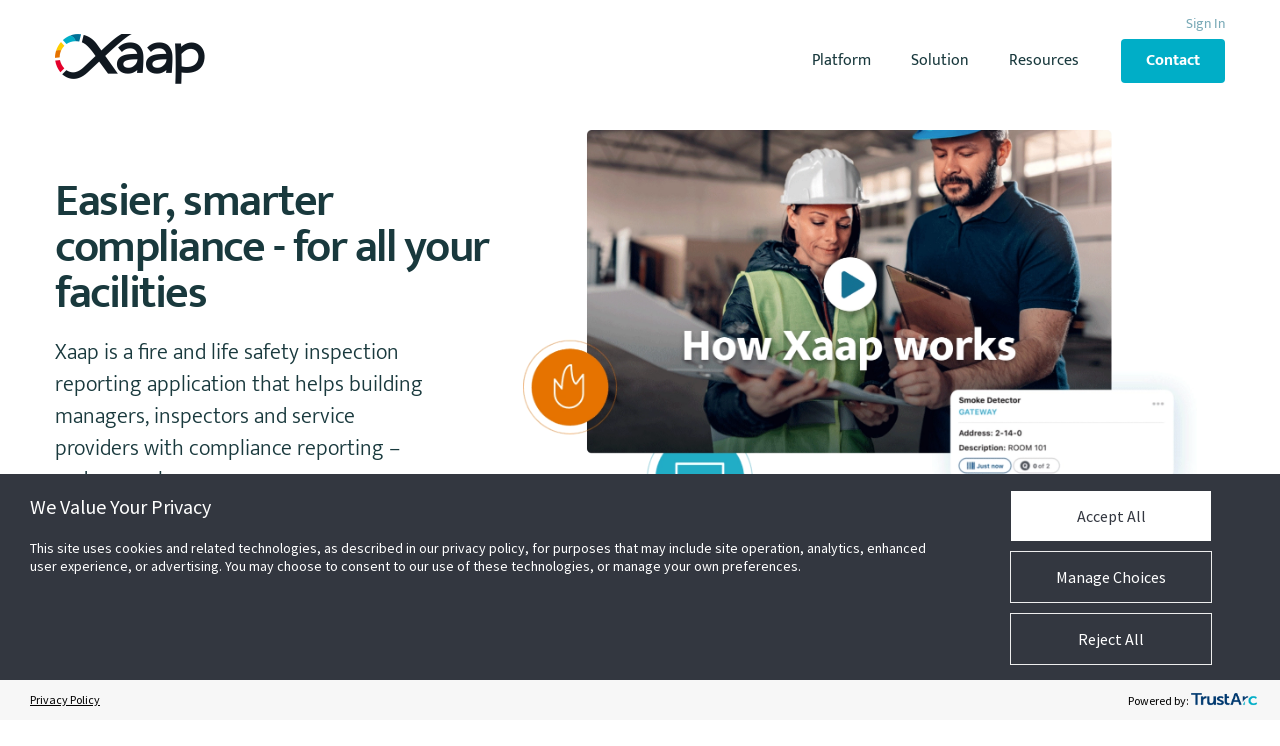

--- FILE ---
content_type: text/html; charset=UTF-8
request_url: https://www.xaapbuildings.com/
body_size: 31168
content:
<!DOCTYPE html>
<html lang="en-US">
<head>
<meta charset="UTF-8"/><script data-cfasync="false">if(navigator.userAgent.match(/MSIE|Internet Explorer/i)||navigator.userAgent.match(/Trident\/7\..*?rv:11/i)){var href=document.location.href;if(!href.match(/[?&]iebrowser/)){if(href.indexOf("?")==-1){if(href.indexOf("#")==-1){document.location.href=href+"?iebrowser=1"}else{document.location.href=href.replace("#","?iebrowser=1#")}}else{if(href.indexOf("#")==-1){document.location.href=href+"&iebrowser=1"}else{document.location.href=href.replace("#","&iebrowser=1#")}}}}</script>
<script data-cfasync="false">class FVMLoader{constructor(e){this.triggerEvents=e,this.eventOptions={passive:!0},this.userEventListener=this.triggerListener.bind(this),this.delayedScripts={normal:[],async:[],defer:[]},this.allJQueries=[]}_addUserInteractionListener(e){this.triggerEvents.forEach(t=>window.addEventListener(t,e.userEventListener,e.eventOptions))}_removeUserInteractionListener(e){this.triggerEvents.forEach(t=>window.removeEventListener(t,e.userEventListener,e.eventOptions))}triggerListener(){this._removeUserInteractionListener(this),"loading"===document.readyState?document.addEventListener("DOMContentLoaded",this._loadEverythingNow.bind(this)):this._loadEverythingNow()}async _loadEverythingNow(){this._runAllDelayedCSS(),this._delayEventListeners(),this._delayJQueryReady(this),this._handleDocumentWrite(),this._registerAllDelayedScripts(),await this._loadScriptsFromList(this.delayedScripts.normal),await this._loadScriptsFromList(this.delayedScripts.defer),await this._loadScriptsFromList(this.delayedScripts.async),await this._triggerDOMContentLoaded(),await this._triggerWindowLoad(),window.dispatchEvent(new Event("wpr-allScriptsLoaded"))}_registerAllDelayedScripts(){document.querySelectorAll("script[type=fvmdelay]").forEach(e=>{e.hasAttribute("src")?e.hasAttribute("async")&&!1!==e.async?this.delayedScripts.async.push(e):e.hasAttribute("defer")&&!1!==e.defer||"module"===e.getAttribute("data-type")?this.delayedScripts.defer.push(e):this.delayedScripts.normal.push(e):this.delayedScripts.normal.push(e)})}_runAllDelayedCSS(){document.querySelectorAll("link[rel=fvmdelay]").forEach(e=>{e.setAttribute("rel","stylesheet")})}async _transformScript(e){return await this._requestAnimFrame(),new Promise(t=>{const n=document.createElement("script");let r;[...e.attributes].forEach(e=>{let t=e.nodeName;"type"!==t&&("data-type"===t&&(t="type",r=e.nodeValue),n.setAttribute(t,e.nodeValue))}),e.hasAttribute("src")?(n.addEventListener("load",t),n.addEventListener("error",t)):(n.text=e.text,t()),e.parentNode.replaceChild(n,e)})}async _loadScriptsFromList(e){const t=e.shift();return t?(await this._transformScript(t),this._loadScriptsFromList(e)):Promise.resolve()}_delayEventListeners(){let e={};function t(t,n){!function(t){function n(n){return e[t].eventsToRewrite.indexOf(n)>=0?"wpr-"+n:n}e[t]||(e[t]={originalFunctions:{add:t.addEventListener,remove:t.removeEventListener},eventsToRewrite:[]},t.addEventListener=function(){arguments[0]=n(arguments[0]),e[t].originalFunctions.add.apply(t,arguments)},t.removeEventListener=function(){arguments[0]=n(arguments[0]),e[t].originalFunctions.remove.apply(t,arguments)})}(t),e[t].eventsToRewrite.push(n)}function n(e,t){let n=e[t];Object.defineProperty(e,t,{get:()=>n||function(){},set(r){e["wpr"+t]=n=r}})}t(document,"DOMContentLoaded"),t(window,"DOMContentLoaded"),t(window,"load"),t(window,"pageshow"),t(document,"readystatechange"),n(document,"onreadystatechange"),n(window,"onload"),n(window,"onpageshow")}_delayJQueryReady(e){let t=window.jQuery;Object.defineProperty(window,"jQuery",{get:()=>t,set(n){if(n&&n.fn&&!e.allJQueries.includes(n)){n.fn.ready=n.fn.init.prototype.ready=function(t){e.domReadyFired?t.bind(document)(n):document.addEventListener("DOMContentLoaded2",()=>t.bind(document)(n))};const t=n.fn.on;n.fn.on=n.fn.init.prototype.on=function(){if(this[0]===window){function e(e){return e.split(" ").map(e=>"load"===e||0===e.indexOf("load.")?"wpr-jquery-load":e).join(" ")}"string"==typeof arguments[0]||arguments[0]instanceof String?arguments[0]=e(arguments[0]):"object"==typeof arguments[0]&&Object.keys(arguments[0]).forEach(t=>{delete Object.assign(arguments[0],{[e(t)]:arguments[0][t]})[t]})}return t.apply(this,arguments),this},e.allJQueries.push(n)}t=n}})}async _triggerDOMContentLoaded(){this.domReadyFired=!0,await this._requestAnimFrame(),document.dispatchEvent(new Event("DOMContentLoaded2")),await this._requestAnimFrame(),window.dispatchEvent(new Event("DOMContentLoaded2")),await this._requestAnimFrame(),document.dispatchEvent(new Event("wpr-readystatechange")),await this._requestAnimFrame(),document.wpronreadystatechange&&document.wpronreadystatechange()}async _triggerWindowLoad(){await this._requestAnimFrame(),window.dispatchEvent(new Event("wpr-load")),await this._requestAnimFrame(),window.wpronload&&window.wpronload(),await this._requestAnimFrame(),this.allJQueries.forEach(e=>e(window).trigger("wpr-jquery-load")),window.dispatchEvent(new Event("wpr-pageshow")),await this._requestAnimFrame(),window.wpronpageshow&&window.wpronpageshow()}_handleDocumentWrite(){const e=new Map;document.write=document.writeln=function(t){const n=document.currentScript,r=document.createRange(),i=n.parentElement;let a=e.get(n);void 0===a&&(a=n.nextSibling,e.set(n,a));const s=document.createDocumentFragment();r.setStart(s,0),s.appendChild(r.createContextualFragment(t)),i.insertBefore(s,a)}}async _requestAnimFrame(){return new Promise(e=>requestAnimationFrame(e))}static run(){const e=new FVMLoader(["keydown","mousemove","touchmove","touchstart","touchend","wheel"]);e._addUserInteractionListener(e)}}FVMLoader.run();</script><meta http-equiv="X-UA-Compatible" content="IE=edge" /><meta name="viewport" content="width=device-width, initial-scale=1.0, maximum-scale=1.0, user-scalable=0"/><meta name="msapplication-TileColor" content="#ffffff"><meta name="msapplication-TileImage" content="https://www.xaapbuildings.com/wp-content/themes/e25-base-theme/src/images/favicon/ms-icon-144x144.png"><meta name="theme-color" content="#ffffff"><title>
Xaap Buildings</title><link rel="preload" href="https://www.xaapbuildings.com/wp-content/uploads/2022/06/home_graphic_new.jpg.webp" as="image">
<link data-rocket-prefetch href="https://img.en25.com" rel="dns-prefetch">
<link data-rocket-prefetch href="https://tags.tiqcdn.com" rel="dns-prefetch">
<link data-rocket-prefetch href="https://consent.trustarc.com" rel="dns-prefetch">
<link data-rocket-prefetch href="https://img04.en25.com" rel="dns-prefetch"><meta name='robots' content='index, follow, max-image-preview:large, max-snippet:-1, max-video-preview:-1' /><meta name="description" content="Xaap your way to easier, smarter compliance reporting. The Xaap inspection reporting application helps building managers, inspectors and service providers do their jobs better and faster." /><link rel="canonical" href="https://www.xaapbuildings.com/" /><meta property="og:locale" content="en_US" /><meta property="og:type" content="website" /><meta property="og:title" content="Xaap Buildings" /><meta property="og:description" content="Xaap your way to easier, smarter compliance reporting. The Xaap inspection reporting application helps building managers, inspectors and service providers do their jobs better and faster." /><meta property="og:url" content="https://www.xaapbuildings.com/" /><meta property="og:site_name" content="Xaap Buildings" /><meta property="article:modified_time" content="2025-02-25T22:46:56+00:00" /><meta property="og:image" content="https://www.xaapbuildings.com/wp-content/uploads/2022/08/Group-Image.png" /><meta name="twitter:card" content="summary_large_image" /><script type="application/ld+json" class="yoast-schema-graph">{"@context":"https://schema.org","@graph":[{"@type":"WebPage","@id":"https://www.xaapbuildings.com/","url":"https://www.xaapbuildings.com/","name":"Xaap Buildings","isPartOf":{"@id":"https://www.xaapbuildings.com/#website"},"primaryImageOfPage":{"@id":"https://www.xaapbuildings.com/#primaryimage"},"image":{"@id":"https://www.xaapbuildings.com/#primaryimage"},"thumbnailUrl":"https://www.xaapbuildings.com/wp-content/uploads/2022/08/Group-Image.png","datePublished":"2020-06-22T05:58:28+00:00","dateModified":"2025-02-25T22:46:56+00:00","description":"Xaap your way to easier, smarter compliance reporting. The Xaap inspection reporting application helps building managers, inspectors and service providers do their jobs better and faster.","breadcrumb":{"@id":"https://www.xaapbuildings.com/#breadcrumb"},"inLanguage":"en-US","potentialAction":[{"@type":"ReadAction","target":["https://www.xaapbuildings.com/"]}]},{"@type":"ImageObject","inLanguage":"en-US","@id":"https://www.xaapbuildings.com/#primaryimage","url":"https://www.xaapbuildings.com/wp-content/uploads/2022/08/Group-Image.png","contentUrl":"https://www.xaapbuildings.com/wp-content/uploads/2022/08/Group-Image.png","width":1600,"height":1057,"caption":"Construction workers"},{"@type":"BreadcrumbList","@id":"https://www.xaapbuildings.com/#breadcrumb","itemListElement":[{"@type":"ListItem","position":1,"name":"Home"}]},{"@type":"WebSite","@id":"https://www.xaapbuildings.com/#website","url":"https://www.xaapbuildings.com/","name":"Xaap Buildings","description":"","potentialAction":[{"@type":"SearchAction","target":{"@type":"EntryPoint","urlTemplate":"https://www.xaapbuildings.com/?s={search_term_string}"},"query-input":{"@type":"PropertyValueSpecification","valueRequired":true,"valueName":"search_term_string"}}],"inLanguage":"en-US"}]}</script><link rel="alternate" type="application/rss+xml" title="Xaap Buildings &raquo; Home Comments Feed" href="https://www.xaapbuildings.com/sample-page/feed/" /><meta name="msvalidate.01" content="9843D4E31E8E629E9A06AA0495909151" /><meta name="msapplication-TileImage" content="https://www.xaapbuildings.com/wp-content/uploads/2020/06/favicon.svg" /><link rel="preload" fetchpriority="low" id="fvmfonts-css" href="https://www.xaapbuildings.com/wp-content/cache/fvm/min/1768254566-css548c17d0845e48c89422093b60512bc8828b06ca28596b36c719608415aca.css" as="style" media="all" onload="this.rel='stylesheet';this.onload=null">


<link rel="apple-touch-icon" sizes="57x57" href="https://www.xaapbuildings.com/wp-content/themes/e25-base-theme/src/images/favicon/apple-icon-57x57.png">
<link rel="apple-touch-icon" sizes="60x60" href="https://www.xaapbuildings.com/wp-content/themes/e25-base-theme/src/images/favicon/apple-icon-60x60.png">
<link rel="apple-touch-icon" sizes="72x72" href="https://www.xaapbuildings.com/wp-content/themes/e25-base-theme/src/images/favicon/apple-icon-72x72.png">
<link rel="apple-touch-icon" sizes="76x76" href="https://www.xaapbuildings.com/wp-content/themes/e25-base-theme/src/images/favicon/apple-icon-76x76.png">
<link rel="apple-touch-icon" sizes="114x114" href="https://www.xaapbuildings.com/wp-content/themes/e25-base-theme/src/images/favicon/apple-icon-114x114.png">
<link rel="apple-touch-icon" sizes="120x120" href="https://www.xaapbuildings.com/wp-content/themes/e25-base-theme/src/images/favicon/apple-icon-120x120.png">
<link rel="apple-touch-icon" sizes="144x144" href="https://www.xaapbuildings.com/wp-content/themes/e25-base-theme/src/images/favicon/apple-icon-144x144.png">
<link rel="apple-touch-icon" sizes="152x152" href="https://www.xaapbuildings.com/wp-content/themes/e25-base-theme/src/images/favicon/apple-icon-152x152.png">
<link rel="apple-touch-icon" sizes="180x180" href="https://www.xaapbuildings.com/wp-content/themes/e25-base-theme/src/images/favicon/apple-icon-180x180.png">
<link rel="icon" type="image/png" sizes="192x192"  href="https://www.xaapbuildings.com/wp-content/themes/e25-base-theme/src/images/favicon/android-icon-192x192.png">
<link rel="icon" type="image/png" sizes="32x32" href="https://www.xaapbuildings.com/wp-content/themes/e25-base-theme/src/images/favicon/favicon-32x32.png">
<link rel="icon" type="image/png" sizes="96x96" href="https://www.xaapbuildings.com/wp-content/themes/e25-base-theme/src/images/favicon/favicon-96x96.png">
<link rel="icon" type="image/png" sizes="16x16" href="https://www.xaapbuildings.com/wp-content/themes/e25-base-theme/src/images/favicon/favicon-16x16.png">
<link rel="manifest" href="https://www.xaapbuildings.com/wp-content/themes/e25-base-theme/src/images/favicon/manifest.json">




<script data-cfasync="false" data-no-defer="1" data-no-minify="1" data-no-optimize="1">var ewww_webp_supported=!1;function check_webp_feature(A,e){var w;e=void 0!==e?e:function(){},ewww_webp_supported?e(ewww_webp_supported):((w=new Image).onload=function(){ewww_webp_supported=0<w.width&&0<w.height,e&&e(ewww_webp_supported)},w.onerror=function(){e&&e(!1)},w.src="data:image/webp;base64,"+{alpha:"UklGRkoAAABXRUJQVlA4WAoAAAAQAAAAAAAAAAAAQUxQSAwAAAARBxAR/Q9ERP8DAABWUDggGAAAABQBAJ0BKgEAAQAAAP4AAA3AAP7mtQAAAA=="}[A])}check_webp_feature("alpha");</script><script data-cfasync="false" data-no-defer="1" data-no-minify="1" data-no-optimize="1">var Arrive=function(c,w){"use strict";if(c.MutationObserver&&"undefined"!=typeof HTMLElement){var r,a=0,u=(r=HTMLElement.prototype.matches||HTMLElement.prototype.webkitMatchesSelector||HTMLElement.prototype.mozMatchesSelector||HTMLElement.prototype.msMatchesSelector,{matchesSelector:function(e,t){return e instanceof HTMLElement&&r.call(e,t)},addMethod:function(e,t,r){var a=e[t];e[t]=function(){return r.length==arguments.length?r.apply(this,arguments):"function"==typeof a?a.apply(this,arguments):void 0}},callCallbacks:function(e,t){t&&t.options.onceOnly&&1==t.firedElems.length&&(e=[e[0]]);for(var r,a=0;r=e[a];a++)r&&r.callback&&r.callback.call(r.elem,r.elem);t&&t.options.onceOnly&&1==t.firedElems.length&&t.me.unbindEventWithSelectorAndCallback.call(t.target,t.selector,t.callback)},checkChildNodesRecursively:function(e,t,r,a){for(var i,n=0;i=e[n];n++)r(i,t,a)&&a.push({callback:t.callback,elem:i}),0<i.childNodes.length&&u.checkChildNodesRecursively(i.childNodes,t,r,a)},mergeArrays:function(e,t){var r,a={};for(r in e)e.hasOwnProperty(r)&&(a[r]=e[r]);for(r in t)t.hasOwnProperty(r)&&(a[r]=t[r]);return a},toElementsArray:function(e){return e=void 0!==e&&("number"!=typeof e.length||e===c)?[e]:e}}),e=(l.prototype.addEvent=function(e,t,r,a){a={target:e,selector:t,options:r,callback:a,firedElems:[]};return this._beforeAdding&&this._beforeAdding(a),this._eventsBucket.push(a),a},l.prototype.removeEvent=function(e){for(var t,r=this._eventsBucket.length-1;t=this._eventsBucket[r];r--)e(t)&&(this._beforeRemoving&&this._beforeRemoving(t),(t=this._eventsBucket.splice(r,1))&&t.length&&(t[0].callback=null))},l.prototype.beforeAdding=function(e){this._beforeAdding=e},l.prototype.beforeRemoving=function(e){this._beforeRemoving=e},l),t=function(i,n){var o=new e,l=this,s={fireOnAttributesModification:!1};return o.beforeAdding(function(t){var e=t.target;e!==c.document&&e!==c||(e=document.getElementsByTagName("html")[0]);var r=new MutationObserver(function(e){n.call(this,e,t)}),a=i(t.options);r.observe(e,a),t.observer=r,t.me=l}),o.beforeRemoving(function(e){e.observer.disconnect()}),this.bindEvent=function(e,t,r){t=u.mergeArrays(s,t);for(var a=u.toElementsArray(this),i=0;i<a.length;i++)o.addEvent(a[i],e,t,r)},this.unbindEvent=function(){var r=u.toElementsArray(this);o.removeEvent(function(e){for(var t=0;t<r.length;t++)if(this===w||e.target===r[t])return!0;return!1})},this.unbindEventWithSelectorOrCallback=function(r){var a=u.toElementsArray(this),i=r,e="function"==typeof r?function(e){for(var t=0;t<a.length;t++)if((this===w||e.target===a[t])&&e.callback===i)return!0;return!1}:function(e){for(var t=0;t<a.length;t++)if((this===w||e.target===a[t])&&e.selector===r)return!0;return!1};o.removeEvent(e)},this.unbindEventWithSelectorAndCallback=function(r,a){var i=u.toElementsArray(this);o.removeEvent(function(e){for(var t=0;t<i.length;t++)if((this===w||e.target===i[t])&&e.selector===r&&e.callback===a)return!0;return!1})},this},i=new function(){var s={fireOnAttributesModification:!1,onceOnly:!1,existing:!1};function n(e,t,r){return!(!u.matchesSelector(e,t.selector)||(e._id===w&&(e._id=a++),-1!=t.firedElems.indexOf(e._id)))&&(t.firedElems.push(e._id),!0)}var c=(i=new t(function(e){var t={attributes:!1,childList:!0,subtree:!0};return e.fireOnAttributesModification&&(t.attributes=!0),t},function(e,i){e.forEach(function(e){var t=e.addedNodes,r=e.target,a=[];null!==t&&0<t.length?u.checkChildNodesRecursively(t,i,n,a):"attributes"===e.type&&n(r,i)&&a.push({callback:i.callback,elem:r}),u.callCallbacks(a,i)})})).bindEvent;return i.bindEvent=function(e,t,r){t=void 0===r?(r=t,s):u.mergeArrays(s,t);var a=u.toElementsArray(this);if(t.existing){for(var i=[],n=0;n<a.length;n++)for(var o=a[n].querySelectorAll(e),l=0;l<o.length;l++)i.push({callback:r,elem:o[l]});if(t.onceOnly&&i.length)return r.call(i[0].elem,i[0].elem);setTimeout(u.callCallbacks,1,i)}c.call(this,e,t,r)},i},o=new function(){var a={};function i(e,t){return u.matchesSelector(e,t.selector)}var n=(o=new t(function(){return{childList:!0,subtree:!0}},function(e,r){e.forEach(function(e){var t=e.removedNodes,e=[];null!==t&&0<t.length&&u.checkChildNodesRecursively(t,r,i,e),u.callCallbacks(e,r)})})).bindEvent;return o.bindEvent=function(e,t,r){t=void 0===r?(r=t,a):u.mergeArrays(a,t),n.call(this,e,t,r)},o};d(HTMLElement.prototype),d(NodeList.prototype),d(HTMLCollection.prototype),d(HTMLDocument.prototype),d(Window.prototype);var n={};return s(i,n,"unbindAllArrive"),s(o,n,"unbindAllLeave"),n}function l(){this._eventsBucket=[],this._beforeAdding=null,this._beforeRemoving=null}function s(e,t,r){u.addMethod(t,r,e.unbindEvent),u.addMethod(t,r,e.unbindEventWithSelectorOrCallback),u.addMethod(t,r,e.unbindEventWithSelectorAndCallback)}function d(e){e.arrive=i.bindEvent,s(i,e,"unbindArrive"),e.leave=o.bindEvent,s(o,e,"unbindLeave")}}(window,void 0),ewww_webp_supported=!1;function check_webp_feature(e,t){var r;ewww_webp_supported?t(ewww_webp_supported):((r=new Image).onload=function(){ewww_webp_supported=0<r.width&&0<r.height,t(ewww_webp_supported)},r.onerror=function(){t(!1)},r.src="data:image/webp;base64,"+{alpha:"UklGRkoAAABXRUJQVlA4WAoAAAAQAAAAAAAAAAAAQUxQSAwAAAARBxAR/Q9ERP8DAABWUDggGAAAABQBAJ0BKgEAAQAAAP4AAA3AAP7mtQAAAA==",animation:"UklGRlIAAABXRUJQVlA4WAoAAAASAAAAAAAAAAAAQU5JTQYAAAD/////AABBTk1GJgAAAAAAAAAAAAAAAAAAAGQAAABWUDhMDQAAAC8AAAAQBxAREYiI/gcA"}[e])}function ewwwLoadImages(e){if(e){for(var t=document.querySelectorAll(".batch-image img, .image-wrapper a, .ngg-pro-masonry-item a, .ngg-galleria-offscreen-seo-wrapper a"),r=0,a=t.length;r<a;r++)ewwwAttr(t[r],"data-src",t[r].getAttribute("data-webp")),ewwwAttr(t[r],"data-thumbnail",t[r].getAttribute("data-webp-thumbnail"));for(var i=document.querySelectorAll("div.woocommerce-product-gallery__image"),r=0,a=i.length;r<a;r++)ewwwAttr(i[r],"data-thumb",i[r].getAttribute("data-webp-thumb"))}for(var n=document.querySelectorAll("video"),r=0,a=n.length;r<a;r++)ewwwAttr(n[r],"poster",e?n[r].getAttribute("data-poster-webp"):n[r].getAttribute("data-poster-image"));for(var o,l=document.querySelectorAll("img.ewww_webp_lazy_load"),r=0,a=l.length;r<a;r++)e&&(ewwwAttr(l[r],"data-lazy-srcset",l[r].getAttribute("data-lazy-srcset-webp")),ewwwAttr(l[r],"data-srcset",l[r].getAttribute("data-srcset-webp")),ewwwAttr(l[r],"data-lazy-src",l[r].getAttribute("data-lazy-src-webp")),ewwwAttr(l[r],"data-src",l[r].getAttribute("data-src-webp")),ewwwAttr(l[r],"data-orig-file",l[r].getAttribute("data-webp-orig-file")),ewwwAttr(l[r],"data-medium-file",l[r].getAttribute("data-webp-medium-file")),ewwwAttr(l[r],"data-large-file",l[r].getAttribute("data-webp-large-file")),null!=(o=l[r].getAttribute("srcset"))&&!1!==o&&o.includes("R0lGOD")&&ewwwAttr(l[r],"src",l[r].getAttribute("data-lazy-src-webp"))),l[r].className=l[r].className.replace(/\bewww_webp_lazy_load\b/,"");for(var s=document.querySelectorAll(".ewww_webp"),r=0,a=s.length;r<a;r++)e?(ewwwAttr(s[r],"srcset",s[r].getAttribute("data-srcset-webp")),ewwwAttr(s[r],"src",s[r].getAttribute("data-src-webp")),ewwwAttr(s[r],"data-orig-file",s[r].getAttribute("data-webp-orig-file")),ewwwAttr(s[r],"data-medium-file",s[r].getAttribute("data-webp-medium-file")),ewwwAttr(s[r],"data-large-file",s[r].getAttribute("data-webp-large-file")),ewwwAttr(s[r],"data-large_image",s[r].getAttribute("data-webp-large_image")),ewwwAttr(s[r],"data-src",s[r].getAttribute("data-webp-src"))):(ewwwAttr(s[r],"srcset",s[r].getAttribute("data-srcset-img")),ewwwAttr(s[r],"src",s[r].getAttribute("data-src-img"))),s[r].className=s[r].className.replace(/\bewww_webp\b/,"ewww_webp_loaded");window.jQuery&&jQuery.fn.isotope&&jQuery.fn.imagesLoaded&&(jQuery(".fusion-posts-container-infinite").imagesLoaded(function(){jQuery(".fusion-posts-container-infinite").hasClass("isotope")&&jQuery(".fusion-posts-container-infinite").isotope()}),jQuery(".fusion-portfolio:not(.fusion-recent-works) .fusion-portfolio-wrapper").imagesLoaded(function(){jQuery(".fusion-portfolio:not(.fusion-recent-works) .fusion-portfolio-wrapper").isotope()}))}function ewwwWebPInit(e){ewwwLoadImages(e),ewwwNggLoadGalleries(e),document.arrive(".ewww_webp",function(){ewwwLoadImages(e)}),document.arrive(".ewww_webp_lazy_load",function(){ewwwLoadImages(e)}),document.arrive("videos",function(){ewwwLoadImages(e)}),"loading"==document.readyState?document.addEventListener("DOMContentLoaded",ewwwJSONParserInit):("undefined"!=typeof galleries&&ewwwNggParseGalleries(e),ewwwWooParseVariations(e))}function ewwwAttr(e,t,r){null!=r&&!1!==r&&e.setAttribute(t,r)}function ewwwJSONParserInit(){"undefined"!=typeof galleries&&check_webp_feature("alpha",ewwwNggParseGalleries),check_webp_feature("alpha",ewwwWooParseVariations)}function ewwwWooParseVariations(e){if(e)for(var t=document.querySelectorAll("form.variations_form"),r=0,a=t.length;r<a;r++){var i=t[r].getAttribute("data-product_variations"),n=!1;try{for(var o in i=JSON.parse(i))void 0!==i[o]&&void 0!==i[o].image&&(void 0!==i[o].image.src_webp&&(i[o].image.src=i[o].image.src_webp,n=!0),void 0!==i[o].image.srcset_webp&&(i[o].image.srcset=i[o].image.srcset_webp,n=!0),void 0!==i[o].image.full_src_webp&&(i[o].image.full_src=i[o].image.full_src_webp,n=!0),void 0!==i[o].image.gallery_thumbnail_src_webp&&(i[o].image.gallery_thumbnail_src=i[o].image.gallery_thumbnail_src_webp,n=!0),void 0!==i[o].image.thumb_src_webp&&(i[o].image.thumb_src=i[o].image.thumb_src_webp,n=!0));n&&ewwwAttr(t[r],"data-product_variations",JSON.stringify(i))}catch(e){}}}function ewwwNggParseGalleries(e){if(e)for(var t in galleries){var r=galleries[t];galleries[t].images_list=ewwwNggParseImageList(r.images_list)}}function ewwwNggLoadGalleries(e){e&&document.addEventListener("ngg.galleria.themeadded",function(e,t){window.ngg_galleria._create_backup=window.ngg_galleria.create,window.ngg_galleria.create=function(e,t){var r=$(e).data("id");return galleries["gallery_"+r].images_list=ewwwNggParseImageList(galleries["gallery_"+r].images_list),window.ngg_galleria._create_backup(e,t)}})}function ewwwNggParseImageList(e){for(var t in e){var r=e[t];if(void 0!==r["image-webp"]&&(e[t].image=r["image-webp"],delete e[t]["image-webp"]),void 0!==r["thumb-webp"]&&(e[t].thumb=r["thumb-webp"],delete e[t]["thumb-webp"]),void 0!==r.full_image_webp&&(e[t].full_image=r.full_image_webp,delete e[t].full_image_webp),void 0!==r.srcsets)for(var a in r.srcsets)nggSrcset=r.srcsets[a],void 0!==r.srcsets[a+"-webp"]&&(e[t].srcsets[a]=r.srcsets[a+"-webp"],delete e[t].srcsets[a+"-webp"]);if(void 0!==r.full_srcsets)for(var i in r.full_srcsets)nggFSrcset=r.full_srcsets[i],void 0!==r.full_srcsets[i+"-webp"]&&(e[t].full_srcsets[i]=r.full_srcsets[i+"-webp"],delete e[t].full_srcsets[i+"-webp"])}return e}check_webp_feature("alpha",ewwwWebPInit);</script><link rel="dns-prefetch" href="//tags.tiqcdn.com">

<script type="text/javascript">
var utag_data = {
    "site_name": "Xaap Buildings",
    "site_description": "",
    "page_type": "page",
    "post_id": 2,
    "post_title": "Home",
    "post_author": "3mediaweb",
    "post_date": "2020\/06\/22",
    "wp_page_template": [
        "default"
    ],
    "edit_lock": [
        "1740523517:9"
    ],
    "edit_last": [
        "9"
    ],
    "yoast_wpseo_content_score": [
        "30"
    ],
    "fw:opt:ext:pb:page-builder:json": [
        "[{\"type\":\"section\",\"atts\":{\"section_title\":\"Advert Bar\",\"is_fullwidth\":false,\"section_design_type\":{\"design_type\":\"0\",\"image_picker\":{\"url\":\"\",\"url_2x\":\"\",\"mask_image\":\"\",\"mask_image_2x\":\"\",\"mobile_background_image\":\"\",\"mobile_background_image_2x\":\"\"},\"background_image\":{\"url\":\"\"},\"video_upload\":{\"url\":\"\",\"v_height\":\"\",\"v_width\":\"\",\"mask_image\":\"\",\"mask_image_2x\":\"\",\"mobile_background_image\":\"\",\"mobile_background_image_2x\":\"\"}},\"css_class_base\":[\"bs-section--advert-bar\"],\"data_attr_base\":[],\"data_attr_custom\":[],\"id\":\"\"},\"fw-collapse\":false,\"fw-visibility\":false,\"_items\":[{\"type\":\"simple\",\"shortcode\":\"global_modules\",\"atts\":{\"global_module\":{\"module_type\":\"all\",\"all\":{\"module_id\":\"127\"}}}}]},{\"type\":\"section\",\"atts\":{\"section_title\":\"Main Banner\",\"is_fullwidth\":false,\"section_design_type\":{\"design_type\":\"0\",\"image_picker\":{\"url\":\"\",\"url_2x\":\"\",\"mask_image\":\"\",\"mask_image_2x\":\"\",\"mobile_background_image\":\"\",\"mobile_background_image_2x\":\"\"},\"background_image\":{\"url\":\"\"},\"video_upload\":{\"url\":\"\",\"v_height\":\"\",\"v_width\":\"\",\"mask_image\":\"\",\"mask_image_2x\":\"\",\"mobile_background_image\":\"\",\"mobile_background_image_2x\":\"\"}},\"css_class_base\":[\"bs-section--home-main-banner\"],\"data_attr_base\":[],\"data_attr_custom\":[],\"id\":\"\"},\"fw-collapse\":false,\"_items\":[{\"type\":\"row\",\"atts\":{\"additional_classes\":[],\"flex_classes\":[],\"flex_classes_reverse\":[],\"css_class_base\":\"\",\"data_attr_base\":[],\"data_attr_custom\":[]},\"fw-collapse\":false,\"_items\":[{\"type\":\"column\",\"width\":\"12_12\",\"atts\":{\"background_type\":{\"background_type_choice\":\"0\",\"image_picker\":{\"url\":\"\",\"url_2x\":\"\",\"mask_image\":\"\",\"mask_image_2x\":\"\",\"mobile_background_image\":\"\",\"mobile_background_image_2x\":\"\"},\"video_upload\":{\"url\":\"\",\"v_height\":\"\",\"v_width\":\"\",\"mask_image\":\"\",\"mask_image_2x\":\"\",\"mobile_background_image\":\"\",\"mobile_background_image_2x\":\"\"}},\"xs_class\":[],\"sm_class\":[],\"md_class\":[],\"lg_class\":[],\"xl_class\":[],\"xs_offset\":[],\"sm_offset\":[],\"md_offset\":[],\"lg_offset\":[],\"xl_offset\":[],\"xs_float\":[],\"sm_float\":[],\"md_float\":[],\"lg_float\":[],\"xl_float\":[],\"xs_flex\":[],\"sm_flex\":[],\"md_flex\":[],\"lg_flex\":[],\"xl_flex\":[],\"xs_order\":[],\"sm_order\":[],\"md_order\":[],\"lg_order\":[],\"xl_order\":[],\"css_class_base\":\"\",\"data_attr_base\":[],\"data_attr_custom\":[]},\"fw-collapse\":false,\"_items\":[{\"type\":\"simple\",\"shortcode\":\"slick_slider\",\"atts\":{\"block_title\":\"Home Main Slider\",\"slider_items\":[{\"tab_title\":\"Slider 1\",\"background_mode\":\"no\",\"slide_content_type\":{\"slide_content_choice\":\"image\",\"image_background\":{\"_img_slide_img\":\"\",\"content\":\"\"},\"video_background\":{\"video_option\":{\"video_source\":\"\",\"upload\":{\"slide_video\":\"\",\"slide_video_mobile_img\":\"\",\"slide_video_settings\":[\"muted\",\"autoplay\"]},\"url\":{\"aspect_ratios\":\"\",\"video_url\":\"#\"}},\"content\":\"\"},\"image\":{\"_img_logo_img\":{\"attachment_id\":\"2345\",\"url\":\"\\\/\\\/www.xaapbuildings.com\\\/wp-content\\\/uploads\\\/2022\\\/08\\\/Group-Image.png\"},\"image_size\":\"704 x 465\",\"_img_logo_img_mask\":\"\",\"_img_logo_img_alt\":\"inspectors on site\",\"_img_logo_img_title\":\"\",\"_img_logo_img_show_caption\":\"no\",\"_img_logo_img_caption\":\"\",\"_img_logo_img_image_behaviour\":\"img-fluid\",\"bottom_content\":\"<h1>Easier, smarter compliance - for all your facilities<\\\/h1><p><span>Xaap is a fire and life safety inspection reporting application that helps building managers, inspectors and service providers with compliance reporting \\u2013 and so much more.<\\\/span><br \\\/><!--<div class=\\\"bs-btn bs-btn-637dc8ca82c30\\\"><a class=\\\"btn btn-yellow pro-detail-page base-pro-button fw-btn custom_post\\\" href=\\\"https:\\\/\\\/xaapbuildings.com\\\/request-a-demo\\\/\\\" tabindex=\\\"0\\\">Request a Demo<\\\/a><\\\/div><div class=\\\"bs-btn bs-btn-637dc8ca82f0f\\\"><a class=\\\"btn btn-outline-grey pro-detail-page base-pro-button fw-btn custom_post\\\" href=\\\"https:\\\/\\\/xaapbuildings.com\\\/platforms\\\/inspection-reporting-application\\\/\\\" tabindex=\\\"0\\\">Learn More<\\\/a><\\\/div>--><\\\/p><div class=\\\"bs-btn bs-btn-637dc8ca83110\\\"><a class=\\\"btn btn-outline-blue pro-detail-page base-pro-button fw-btn custom_post\\\" href=\\\"https:\\\/\\\/www.xaapbuildings.com\\\/xaap-simply-smarter-compliance\\\/\\\" tabindex=\\\"0\\\">Download the Flyer<\\\/a><\\\/div>\",\"link\":\"https:\\\/\\\/www.xaapbuildings.com\\\/resources\\\/articles\\\/xaap-overview\\\/\",\"link_type\":{\"link_type_choice\":\"outer\",\"inner\":{\"link_text\":\"\"}},\"link_target\":\"_self\"}}}],\"slides_to_display\":1,\"slides_to_scroll\":1,\"slider_arrows\":\"1\",\"slider_dots\":\"0\",\"slider_fade\":\"1\",\"slide_speed\":\"1000\",\"slider_auto\":{\"slides_auto_choice\":\"0\",\"1\":{\"slides_time_duration\":\"3000\"}},\"infinite\":\"1\",\"slider_pause_on_hover\":\"1\",\"slider_pause_on_dots_hover\":\"1\",\"var_height\":\"0\",\"center_mode\":{\"slides_auto_choice\":\"0\",\"1\":{\"slides_center_padding\":\"\"}},\"slider_focus_on_select\":\"1\",\"var_width\":\"0\",\"slider_ease\":\"ease\",\"slider_direction\":\"0\",\"slider_rows\":1,\"slides_per_row\":1,\"slider_break_points\":[{\"title\":\"992\",\"slide_unslick\":{\"slide_unslick_choice\":\"false\",\"false\":{\"slides_to_display\":1,\"slides_to_scroll\":1,\"slider_arrows\":\"0\",\"slider_dots\":\"1\",\"slider_fade\":\"0\",\"slide_speed\":\"500\",\"slider_auto\":{\"1\":{\"slides_time_duration\":\"3000\"},\"slides_auto_choice\":\"0\"},\"infinite\":\"0\",\"slider_pause_on_hover\":\"1\",\"slider_pause_on_dots_hover\":\"1\",\"var_height\":\"1\",\"center_mode\":{\"1\":{\"slides_center_padding\":\"\"},\"slides_auto_choice\":\"0\"},\"var_width\":\"0\",\"slider_ease\":\"ease\",\"slider_direction\":\"0\"}}}],\"css_class_base\":[],\"data_attr_base\":[],\"data_attr_custom\":[]},\"fw-visibility\":true}]}]}]},{\"type\":\"simple\",\"shortcode\":\"text_block\",\"atts\":{\"_txt_text_box_title\":\"TextBox Title\",\"accessibility\":0,\"_editor_text\":\"TextBox Content\",\"css_class_base\":\"\",\"data_attr_base\":[],\"data_attr_custom\":[]},\"fw-visibility\":false},{\"type\":\"section\",\"atts\":{\"section_title\":\"Trusted by building managers worldwide\",\"is_fullwidth\":false,\"section_design_type\":{\"design_type\":\"0\",\"image_picker\":{\"url\":\"\",\"url_2x\":\"\",\"mask_image\":\"\",\"mask_image_2x\":\"\",\"mobile_background_image\":\"\",\"mobile_background_image_2x\":\"\"},\"background_image\":{\"url\":\"\"},\"video_upload\":{\"url\":\"\",\"v_height\":\"\",\"v_width\":\"\",\"mask_image\":\"\",\"mask_image_2x\":\"\",\"mobile_background_image\":\"\",\"mobile_background_image_2x\":\"\"}},\"css_class_base\":[\"bs-section--home-logo-slider\"],\"data_attr_base\":[],\"data_attr_custom\":[],\"id\":\"\"},\"fw-collapse\":false,\"fw-visibility\":true,\"_items\":[{\"type\":\"row\",\"atts\":{\"additional_classes\":[],\"flex_classes\":[\"d-flex justify-content-center\"],\"flex_classes_reverse\":[],\"css_class_base\":[],\"data_attr_base\":[],\"data_attr_custom\":[]},\"_items\":[{\"type\":\"column\",\"width\":\"11_12\",\"atts\":{\"background_type\":{\"background_type_choice\":\"0\",\"image_picker\":{\"url\":\"\",\"url_2x\":\"\",\"mask_image\":\"\",\"mask_image_2x\":\"\",\"mobile_background_image\":\"\",\"mobile_background_image_2x\":\"\"},\"video_upload\":{\"url\":\"\",\"v_height\":\"\",\"v_width\":\"\",\"mask_image\":\"\",\"mask_image_2x\":\"\",\"mobile_background_image\":\"\",\"mobile_background_image_2x\":\"\"}},\"xs_class\":[],\"sm_class\":[],\"md_class\":[],\"lg_class\":[],\"xl_class\":[],\"xs_offset\":[],\"sm_offset\":[],\"md_offset\":[],\"lg_offset\":[],\"xl_offset\":[],\"xs_float\":[],\"sm_float\":[],\"md_float\":[],\"lg_float\":[],\"xl_float\":[],\"xs_flex\":[],\"sm_flex\":[],\"md_flex\":[],\"lg_flex\":[],\"xl_flex\":[],\"xs_order\":[],\"sm_order\":[],\"md_order\":[],\"lg_order\":[],\"xl_order\":[],\"css_class_base\":[],\"data_attr_base\":[],\"data_attr_custom\":[]},\"_items\":[{\"type\":\"simple\",\"shortcode\":\"text_block\",\"atts\":{\"_txt_text_box_title\":\"Trusted by building managers worldwide\",\"accessibility\":0,\"_editor_text\":\"<h3 style=\\\"text-align: center;\\\">TRUSTED BY FACILITY TEAMS AND SERVICE PROVIDERS<\\\/h3>\",\"css_class_base\":[],\"data_attr_base\":[],\"data_attr_custom\":[]}},{\"type\":\"simple\",\"shortcode\":\"logo_slick_slider\",\"atts\":{\"block_title\":\"Trusted by building managers and facility teams\",\"slider_items\":[{\"tab_title\":\"UC\",\"slide_content_type\":{\"slide_content_choice\":\"image\",\"image_background\":{\"_img_slide_img\":\"\",\"content\":\"\"},\"video_background\":{\"video_option\":{\"video_source\":\"\",\"upload\":{\"slide_video\":\"\",\"slide_video_mobile_img\":\"\",\"slide_video_settings\":[\"muted\",\"autoplay\"]},\"url\":{\"aspect_ratios\":\"\",\"video_url\":\"#\"}},\"content\":\"\"},\"image\":{\"hover_logo\":{\"attachment_id\":\"1762\",\"url\":\"\\\/\\\/www.xaapbuildings.com\\\/wp-content\\\/uploads\\\/2020\\\/09\\\/customer_logo_uc_color140x45.png\"},\"_img_logo_img\":{\"attachment_id\":\"1763\",\"url\":\"\\\/\\\/www.xaapbuildings.com\\\/wp-content\\\/uploads\\\/2020\\\/09\\\/customer_logo_uc_gray140x45.png\"},\"image_size\":\"140 x 45\",\"_img_logo_img_mask\":\"\",\"_img_logo_img_alt\":\"\",\"_img_logo_img_title\":\"\",\"_img_logo_img_show_caption\":\"no\",\"_img_logo_img_caption\":\"\",\"_img_logo_img_image_behaviour\":\"img-fluid\",\"bottom_content\":\"\",\"link\":\"\",\"link_type\":{\"link_type_choice\":\"inner\",\"inner\":{\"link_text\":\"\"}},\"link_target\":\"_blank\"}}},{\"tab_title\":\"Greenville\",\"slide_content_type\":{\"slide_content_choice\":\"image\",\"image_background\":{\"_img_slide_img\":\"\",\"content\":\"\"},\"video_background\":{\"video_option\":{\"video_source\":\"\",\"upload\":{\"slide_video\":\"\",\"slide_video_mobile_img\":\"\",\"slide_video_settings\":[\"muted\",\"autoplay\"]},\"url\":{\"aspect_ratios\":\"\",\"video_url\":\"#\"}},\"content\":\"\"},\"image\":{\"hover_logo\":{\"attachment_id\":\"1758\",\"url\":\"\\\/\\\/www.xaapbuildings.com\\\/wp-content\\\/uploads\\\/2020\\\/09\\\/customer_logo_greenville_county_color140x45.png\"},\"_img_logo_img\":{\"attachment_id\":\"1759\",\"url\":\"\\\/\\\/www.xaapbuildings.com\\\/wp-content\\\/uploads\\\/2020\\\/09\\\/customer_logo_greenville_county_gray140x45.png\"},\"image_size\":\"140 x 45\",\"_img_logo_img_mask\":\"\",\"_img_logo_img_alt\":\"\",\"_img_logo_img_title\":\"\",\"_img_logo_img_show_caption\":\"no\",\"_img_logo_img_caption\":\"\",\"_img_logo_img_image_behaviour\":\"img-fluid\",\"bottom_content\":\"\",\"link\":\"\",\"link_type\":{\"link_type_choice\":\"outer\",\"inner\":{\"link_text\":\"\"}},\"link_target\":\"_self\"}}},{\"tab_title\":\"JCI\",\"slide_content_type\":{\"slide_content_choice\":\"image\",\"image_background\":{\"_img_slide_img\":\"\",\"content\":\"\"},\"video_background\":{\"video_option\":{\"video_source\":\"\",\"upload\":{\"slide_video\":\"\",\"slide_video_mobile_img\":\"\",\"slide_video_settings\":[\"muted\",\"autoplay\"]},\"url\":{\"aspect_ratios\":\"\",\"video_url\":\"#\"}},\"content\":\"\"},\"image\":{\"hover_logo\":{\"attachment_id\":\"1760\",\"url\":\"\\\/\\\/www.xaapbuildings.com\\\/wp-content\\\/uploads\\\/2020\\\/09\\\/customer_logo_jc_color140x45.png\"},\"_img_logo_img\":{\"attachment_id\":\"1761\",\"url\":\"\\\/\\\/www.xaapbuildings.com\\\/wp-content\\\/uploads\\\/2020\\\/09\\\/customer_logo_jc_gray145x45.png\"},\"image_size\":\"140 x 45\",\"_img_logo_img_mask\":\"\",\"_img_logo_img_alt\":\"\",\"_img_logo_img_title\":\"\",\"_img_logo_img_show_caption\":\"no\",\"_img_logo_img_caption\":\"\",\"_img_logo_img_image_behaviour\":\"img-fluid\",\"bottom_content\":\"\",\"link\":\"\",\"link_type\":{\"link_type_choice\":\"outer\",\"inner\":{\"link_text\":\"\"}},\"link_target\":\"_self\"}}}],\"slides_to_display\":3,\"slides_to_scroll\":1,\"slider_arrows\":\"1\",\"slider_dots\":\"0\",\"slider_fade\":\"0\",\"slide_speed\":\"500\",\"slider_auto\":{\"slides_auto_choice\":\"0\",\"1\":{\"slides_time_duration\":\"3000\"}},\"infinite\":\"1\",\"slider_pause_on_hover\":\"1\",\"slider_pause_on_dots_hover\":\"1\",\"var_height\":\"0\",\"center_mode\":{\"slides_auto_choice\":\"0\",\"1\":{\"slides_center_padding\":\"\"}},\"slider_focus_on_select\":\"0\",\"var_width\":\"0\",\"slider_ease\":\"ease\",\"slider_direction\":\"0\",\"slider_rows\":1,\"slides_per_row\":1,\"slider_break_points\":[{\"title\":\"576\",\"slide_unslick\":{\"slide_unslick_choice\":\"false\",\"false\":{\"slides_to_display\":1,\"slides_to_scroll\":1,\"slider_arrows\":\"1\",\"slider_dots\":\"0\",\"slider_fade\":\"0\",\"slide_speed\":\"500\",\"slider_auto\":{\"1\":{\"slides_time_duration\":\"3000\"},\"slides_auto_choice\":\"0\"},\"infinite\":\"1\",\"slider_pause_on_hover\":\"1\",\"slider_pause_on_dots_hover\":\"1\",\"var_height\":\"0\",\"center_mode\":{\"1\":{\"slides_center_padding\":\"\"},\"slides_auto_choice\":\"0\"},\"var_width\":\"0\",\"slider_ease\":\"ease\",\"slider_direction\":\"0\"}}},{\"title\":\"992\",\"slide_unslick\":{\"slide_unslick_choice\":\"false\",\"false\":{\"slides_to_display\":3,\"slides_to_scroll\":1,\"slider_arrows\":\"1\",\"slider_dots\":\"0\",\"slider_fade\":\"0\",\"slide_speed\":\"500\",\"slider_auto\":{\"1\":{\"slides_time_duration\":\"3000\"},\"slides_auto_choice\":\"0\"},\"infinite\":\"1\",\"slider_pause_on_hover\":\"1\",\"slider_pause_on_dots_hover\":\"1\",\"var_height\":\"0\",\"center_mode\":{\"1\":{\"slides_center_padding\":\"\"},\"slides_auto_choice\":\"0\"},\"var_width\":\"0\",\"slider_ease\":\"ease\",\"slider_direction\":\"0\"}}}],\"css_class_base\":[],\"data_attr_base\":[],\"data_attr_custom\":[]}}]}]}]},{\"type\":\"section\",\"atts\":{\"section_title\":\"Article call-out\",\"is_fullwidth\":false,\"section_design_type\":{\"design_type\":\"0\",\"image_picker\":{\"url\":\"\",\"url_2x\":\"\",\"mask_image\":\"\",\"mask_image_2x\":\"\",\"mobile_background_image\":\"\",\"mobile_background_image_2x\":\"\"},\"background_image\":{\"url\":\"\"},\"video_upload\":{\"url\":\"\",\"v_height\":\"\",\"v_width\":\"\",\"mask_image\":\"\",\"mask_image_2x\":\"\",\"mobile_background_image\":\"\",\"mobile_background_image_2x\":\"\"}},\"css_class_base\":[],\"data_attr_base\":[],\"data_attr_custom\":[],\"id\":\"\"},\"_items\":[{\"type\":\"row\",\"atts\":{\"additional_classes\":[],\"flex_classes\":[],\"flex_classes_reverse\":[],\"css_class_base\":\"\",\"data_attr_base\":[],\"data_attr_custom\":[]},\"_items\":[{\"type\":\"simple\",\"shortcode\":\"divider\",\"atts\":{\"_common_style\":{\"_common_ruler_type\":\"space\",\"space\":{\"_txt_height\":\"50\"}}}},{\"type\":\"column\",\"width\":\"3_12\",\"atts\":{\"background_type\":{\"background_type_choice\":\"0\",\"image_picker\":{\"url\":\"\",\"url_2x\":\"\",\"mask_image\":\"\",\"mask_image_2x\":\"\",\"mobile_background_image\":\"\",\"mobile_background_image_2x\":\"\"},\"video_upload\":{\"url\":\"\",\"v_height\":\"\",\"v_width\":\"\",\"mask_image\":\"\",\"mask_image_2x\":\"\",\"mobile_background_image\":\"\",\"mobile_background_image_2x\":\"\"}},\"xs_class\":[],\"sm_class\":[],\"md_class\":[],\"lg_class\":[],\"xl_class\":[],\"xs_offset\":[],\"sm_offset\":[],\"md_offset\":[],\"lg_offset\":[],\"xl_offset\":[],\"xs_float\":[],\"sm_float\":[],\"md_float\":[],\"lg_float\":[],\"xl_float\":[],\"xs_flex\":[],\"sm_flex\":[],\"md_flex\":[],\"lg_flex\":[],\"xl_flex\":[],\"xs_order\":[],\"sm_order\":[],\"md_order\":[],\"lg_order\":[],\"xl_order\":[],\"css_class_base\":\"\",\"data_attr_base\":[],\"data_attr_custom\":[]},\"_items\":[{\"type\":\"simple\",\"shortcode\":\"media_elements\",\"atts\":{\"title\":\"Media Element\",\"media_type\":{\"media_type_choice\":\"image\",\"image\":{\"_img_image\":{\"attachment_id\":\"2340\",\"url\":\"\\\/\\\/www.xaapbuildings.com\\\/wp-content\\\/uploads\\\/2022\\\/08\\\/FPC-Article-post.jpg\"},\"image_size\":\"\",\"_img_image_mask\":\"\",\"_img_image_alt\":\"\",\"_img_image_title\":\"\",\"_img_image_show_caption\":\"no\",\"_img_image_caption\":\"\",\"_img_image_image_behaviour\":\"img-fluid\",\"image_link\":{\"choice_link\":false,\"true\":{\"image_url\":\"#\",\"open_new_tab\":\"_self\"}}},\"video\":{\"video_option\":{\"video_source\":\"\",\"upload\":{\"video\":\"\",\"video_mobile_img\":\"\",\"video_settings\":[\"muted\",\"autoplay\"]},\"url\":{\"aspect_ratios\":\"\",\"video_url\":\"#\"}}},\"video_popup\":{\"_img_placeholder\":\"\",\"image_size\":\"\",\"_img_placeholder_mask\":\"\",\"_img_placeholder_alt\":\"\",\"_img_placeholder_title\":\"\",\"_img_placeholder_show_caption\":\"no\",\"_img_placeholder_caption\":\"\",\"_img_placeholder_image_behaviour\":\"img-fluid\",\"play_icon\":{\"type\":\"none\",\"icon-class\":\"\",\"icon-class-without-root\":false,\"pack-name\":false,\"pack-css-uri\":false},\"video_option\":{\"video_source\":\"\",\"upload\":{\"video_url\":[]},\"url\":{\"video_url\":\"#\"}}}},\"css_class_base\":[],\"data_attr_base\":[],\"data_attr_custom\":[]}},{\"type\":\"simple\",\"shortcode\":\"divider\",\"atts\":{\"_common_style\":{\"_common_ruler_type\":\"space\",\"space\":{\"_txt_height\":\"50\"}}}}]},{\"type\":\"column\",\"width\":\"9_12\",\"atts\":{\"background_type\":{\"background_type_choice\":\"0\",\"image_picker\":{\"url\":\"\",\"url_2x\":\"\",\"mask_image\":\"\",\"mask_image_2x\":\"\",\"mobile_background_image\":\"\",\"mobile_background_image_2x\":\"\"},\"video_upload\":{\"url\":\"\",\"v_height\":\"\",\"v_width\":\"\",\"mask_image\":\"\",\"mask_image_2x\":\"\",\"mobile_background_image\":\"\",\"mobile_background_image_2x\":\"\"}},\"xs_class\":[],\"sm_class\":[],\"md_class\":[],\"lg_class\":[],\"xl_class\":[],\"xs_offset\":[],\"sm_offset\":[],\"md_offset\":[],\"lg_offset\":[],\"xl_offset\":[],\"xs_float\":[],\"sm_float\":[],\"md_float\":[],\"lg_float\":[],\"xl_float\":[],\"xs_flex\":[],\"sm_flex\":[],\"md_flex\":[],\"lg_flex\":[],\"xl_flex\":[],\"xs_order\":[],\"sm_order\":[],\"md_order\":[],\"lg_order\":[],\"xl_order\":[],\"css_class_base\":\"\",\"data_attr_base\":[],\"data_attr_custom\":[]},\"_items\":[{\"type\":\"simple\",\"shortcode\":\"text_block\",\"atts\":{\"_txt_text_box_title\":\"Heading\",\"accessibility\":0,\"_editor_text\":\"<h2>Johnson Controls and Xaap lauded in Fire Protection Contractor Magazine<\\\/h2>\",\"css_class_base\":[],\"data_attr_base\":[],\"data_attr_custom\":[]}},{\"type\":\"simple\",\"shortcode\":\"text_block\",\"atts\":{\"_txt_text_box_title\":\"Read more link\",\"accessibility\":0,\"_editor_text\":\"<h3><a href=\\\"https:\\\/\\\/www.xaapbuildings.com\\\/resources\\\/articles\\\/sprinkler-manufacturers-johnson-controls\\\/\\\">Read more...<\\\/a><\\\/h3>\",\"css_class_base\":[],\"data_attr_base\":[],\"data_attr_custom\":[]}}]}]},{\"type\":\"row\",\"atts\":{\"additional_classes\":[],\"flex_classes\":[],\"flex_classes_reverse\":[],\"css_class_base\":\"\",\"data_attr_base\":[],\"data_attr_custom\":[]},\"_items\":[{\"type\":\"simple\",\"shortcode\":\"divider\",\"atts\":{\"_common_style\":{\"_common_ruler_type\":\"line\",\"space\":{\"_txt_height\":\"50\"}}}}]}]},{\"type\":\"section\",\"atts\":{\"section_title\":\"How It Works: The Xaap Difference\",\"is_fullwidth\":false,\"section_design_type\":{\"design_type\":\"0\",\"image_picker\":{\"url\":\"\",\"url_2x\":\"\",\"mask_image\":\"\",\"mask_image_2x\":\"\",\"mobile_background_image\":\"\",\"mobile_background_image_2x\":\"\"},\"background_image\":{\"url\":\"\"},\"video_upload\":{\"url\":\"\",\"v_height\":\"\",\"v_width\":\"\",\"mask_image\":\"\",\"mask_image_2x\":\"\",\"mobile_background_image\":\"\",\"mobile_background_image_2x\":\"\"}},\"css_class_base\":[\"bs-section--two-col-accordion\"],\"data_attr_base\":[],\"data_attr_custom\":[],\"id\":\"\"},\"fw-collapse\":false,\"_items\":[{\"type\":\"row\",\"atts\":{\"additional_classes\":[],\"flex_classes\":[],\"flex_classes_reverse\":[],\"css_class_base\":\"\",\"data_attr_base\":[],\"data_attr_custom\":[]},\"_items\":[{\"type\":\"column\",\"width\":\"12_12\",\"atts\":{\"background_type\":{\"background_type_choice\":\"0\",\"image_picker\":{\"url\":\"\",\"url_2x\":\"\",\"mask_image\":\"\",\"mask_image_2x\":\"\",\"mobile_background_image\":\"\",\"mobile_background_image_2x\":\"\"},\"video_upload\":{\"url\":\"\",\"v_height\":\"\",\"v_width\":\"\",\"mask_image\":\"\",\"mask_image_2x\":\"\",\"mobile_background_image\":\"\",\"mobile_background_image_2x\":\"\"}},\"xs_class\":[],\"sm_class\":[],\"md_class\":[],\"lg_class\":[],\"xl_class\":[],\"xs_offset\":[],\"sm_offset\":[],\"md_offset\":[],\"lg_offset\":[],\"xl_offset\":[],\"xs_float\":[],\"sm_float\":[],\"md_float\":[],\"lg_float\":[],\"xl_float\":[],\"xs_flex\":[],\"sm_flex\":[],\"md_flex\":[],\"lg_flex\":[],\"xl_flex\":[],\"xs_order\":[],\"sm_order\":[],\"md_order\":[],\"lg_order\":[],\"xl_order\":[],\"css_class_base\":\"\",\"data_attr_base\":[],\"data_attr_custom\":[]},\"_items\":[{\"type\":\"simple\",\"shortcode\":\"text_block\",\"atts\":{\"_txt_text_box_title\":\"How It Works: The Xaap Difference\",\"accessibility\":0,\"_editor_text\":\"<h2 style=\\\"text-align: center;\\\"><strong>How It Works: The Xaap Difference<\\\/strong><\\\/h2><p style=\\\"text-align: center;\\\">As a Software-as-a-Service (SaaS) solution, Xaap streamlines the process of inspecting building systems and devices, and provides a single, centralized platform for building compliance data.<\\\/p>\",\"css_class_base\":[\"bs-text-block--eighteen-font-size\"],\"data_attr_base\":[],\"data_attr_custom\":[]}},{\"type\":\"simple\",\"shortcode\":\"accordion\",\"atts\":{\"_addable_accordion_tabs\":[{\"_txt_tab_title\":\"Step 1\",\"_editor_tab_content\":\"<h3>Input system data<\\\/h3><p>Xaap works with fire &amp; life safety, security and other building systems or devices regardless of manufacturer.<\\\/p><p>System data can be imported via spreadsheets, barcodes, Xaap Gateway or entered through the mobile app.<\\\/p><p>[pro_button btn_title=\\\"Learn More\\\" accessibility=\\\"0\\\" btn_link_title=\\\"Learn More\\\" btn_click=\\\"{\\u2039\\u00b2\\u203aattachment_type\\u2039\\u00b2\\u203a:\\u2039\\u00b2\\u203acustom_post\\u2039\\u00b2\\u203a,\\u2039\\u00b2\\u203acustom_link\\u2039\\u00b2\\u203a:{\\u2039\\u00b2\\u203asource_link\\u2039\\u00b2\\u203a:\\u2039\\u00b2\\u203a#\\u2039\\u00b2\\u203a,\\u2039\\u00b2\\u203ashow_popup\\u2039\\u00b2\\u203a:false,\\u2039\\u00b2\\u203abtn_theme_settings\\u2039\\u00b2\\u203a:\\u2039\\u00b2\\u203a0\\u2039\\u00b2\\u203a,\\u2039\\u00b2\\u203atarget\\u2039\\u00b2\\u203a:\\u2039\\u00b2\\u203a\\u2039\\u00b2\\u203a},\\u2039\\u00b2\\u203acustom_post\\u2039\\u00b2\\u203a:{\\u2039\\u00b2\\u203asource_link\\u2039\\u00b2\\u203a:{\\u2039\\u00b2\\u203apost_type\\u2039\\u00b2\\u203a:\\u2039\\u00b2\\u203apage\\u2039\\u00b2\\u203a,\\u2039\\u00b2\\u203axaap_events\\u2039\\u00b2\\u203a:{\\u2039\\u00b2\\u203apost_list\\u2039\\u00b2\\u203a:\\u2039\\u00ba\\u203a\\u2039\\u00b9\\u203a},\\u2039\\u00b2\\u203axaap_careers\\u2039\\u00b2\\u203a:{\\u2039\\u00b2\\u203apost_list\\u2039\\u00b2\\u203a:\\u2039\\u00ba\\u203a\\u2039\\u00b9\\u203a},\\u2039\\u00b2\\u203aresource\\u2039\\u00b2\\u203a:{\\u2039\\u00b2\\u203apost_list\\u2039\\u00b2\\u203a:\\u2039\\u00ba\\u203a\\u2039\\u00b9\\u203a},\\u2039\\u00b2\\u203aglobal-module\\u2039\\u00b2\\u203a:{\\u2039\\u00b2\\u203apost_list\\u2039\\u00b2\\u203a:\\u2039\\u00ba\\u203a\\u2039\\u00b9\\u203a},\\u2039\\u00b2\\u203akb\\u2039\\u00b2\\u203a:{\\u2039\\u00b2\\u203apost_list\\u2039\\u00b2\\u203a:\\u2039\\u00ba\\u203a\\u2039\\u00b9\\u203a},\\u2039\\u00b2\\u203amkb_faq\\u2039\\u00b2\\u203a:{\\u2039\\u00b2\\u203apost_list\\u2039\\u00b2\\u203a:\\u2039\\u00ba\\u203a\\u2039\\u00b9\\u203a},\\u2039\\u00b2\\u203amkb_glossary\\u2039\\u00b2\\u203a:{\\u2039\\u00b2\\u203apost_list\\u2039\\u00b2\\u203a:\\u2039\\u00ba\\u203a\\u2039\\u00b9\\u203a},\\u2039\\u00b2\\u203apost\\u2039\\u00b2\\u203a:{\\u2039\\u00b2\\u203apost_list\\u2039\\u00b2\\u203a:\\u2039\\u00ba\\u203a\\u2039\\u00b9\\u203a},\\u2039\\u00b2\\u203apage\\u2039\\u00b2\\u203a:{\\u2039\\u00b2\\u203apost_list\\u2039\\u00b2\\u203a:\\u2039\\u00ba\\u203a\\u2039\\u00b2\\u203a928\\u2039\\u00b2\\u203a\\u2039\\u00b9\\u203a}},\\u2039\\u00b2\\u203alink_parameters\\u2039\\u00b2\\u203a:\\u2039\\u00b2\\u203a\\u2039\\u00b2\\u203a,\\u2039\\u00b2\\u203abtn_theme_settings\\u2039\\u00b2\\u203a:\\u2039\\u00b2\\u203a0\\u2039\\u00b2\\u203a},\\u2039\\u00b2\\u203adownload\\u2039\\u00b2\\u203a:{\\u2039\\u00b2\\u203asource_link\\u2039\\u00b2\\u203a:{\\u2039\\u00b2\\u203agated_download\\u2039\\u00b2\\u203a:\\u2039\\u00b2\\u203a\\u2039\\u00b2\\u203a,\\u2039\\u00b2\\u203ano\\u2039\\u00b2\\u203a:\\u2039\\u00b2\\u203aNo\\u2039\\u00b2\\u203a,\\u2039\\u00b2\\u203ayes\\u2039\\u00b2\\u203a:{\\u2039\\u00b2\\u203agated_form\\u2039\\u00b2\\u203a:\\u2039\\u00b2\\u203a\\u2039\\u00b2\\u203a,\\u2039\\u00b2\\u203abtn_theme_settings\\u2039\\u00b2\\u203a:\\u2039\\u00b2\\u203a\\u2039\\u00b2\\u203a}}},\\u2039\\u00b2\\u203apopup\\u2039\\u00b2\\u203a:{\\u2039\\u00b2\\u203asource_link\\u2039\\u00b2\\u203a:\\u2039\\u00b2\\u203a\\u2039\\u00b2\\u203a,\\u2039\\u00b2\\u203abtn_theme_settings\\u2039\\u00b2\\u203a:\\u2039\\u00b2\\u203a\\u2039\\u00b2\\u203a}}\\\" __fw_editor_shortcodes_id=\\\"a3d20b24e8275d16f48fab0aaf2a5d98\\\" _array_keys=\\\"{\\u2039\\u00b2\\u203abtn_click\\u2039\\u00b2\\u203a:\\u2039\\u00b2\\u203abtn_click\\u2039\\u00b2\\u203a}\\\" _fw_coder=\\\"aggressive\\\"][\\\/pro_button]<\\\/p>\",\"_img_tab_image\":{\"attachment_id\":\"1797\",\"url\":\"\\\/\\\/www.xaapbuildings.com\\\/wp-content\\\/uploads\\\/2020\\\/09\\\/XAAP0010_infographic_6_Overall-1-scaled.jpg\"},\"image_size\":\"711 X 500\",\"_img_tab_image_mask\":\"\",\"_img_tab_image_alt\":\"How Xaap works - step 1\",\"_img_tab_image_title\":\"How Xaap works - step 1\",\"_img_tab_image_show_caption\":\"no\",\"_img_tab_image_caption\":\"\",\"_img_tab_image_image_behaviour\":\"img-fluid\"},{\"_txt_tab_title\":\"Step 2\",\"_editor_tab_content\":\"<h3>Create reports easily<\\\/h3><p>Inspectors and technicians can capture inspection data and generate reports directly from the Xaap mobile app.<\\\/p><p>[pro_button btn_title=\\\"Learn More\\\" accessibility=\\\"0\\\" btn_link_title=\\\"Learn More\\\" btn_click=\\\"{\\u2039\\u00b2\\u203aattachment_type\\u2039\\u00b2\\u203a:\\u2039\\u00b2\\u203acustom_post\\u2039\\u00b2\\u203a,\\u2039\\u00b2\\u203acustom_link\\u2039\\u00b2\\u203a:{\\u2039\\u00b2\\u203asource_link\\u2039\\u00b2\\u203a:\\u2039\\u00b2\\u203a\\u2039\\u00b2\\u203a,\\u2039\\u00b2\\u203ashow_popup\\u2039\\u00b2\\u203a:false,\\u2039\\u00b2\\u203abtn_theme_settings\\u2039\\u00b2\\u203a:\\u2039\\u00b2\\u203a0\\u2039\\u00b2\\u203a,\\u2039\\u00b2\\u203atarget\\u2039\\u00b2\\u203a:\\u2039\\u00b2\\u203a\\u2039\\u00b2\\u203a},\\u2039\\u00b2\\u203acustom_post\\u2039\\u00b2\\u203a:{\\u2039\\u00b2\\u203asource_link\\u2039\\u00b2\\u203a:{\\u2039\\u00b2\\u203apost_type\\u2039\\u00b2\\u203a:\\u2039\\u00b2\\u203apage\\u2039\\u00b2\\u203a,\\u2039\\u00b2\\u203axaap_events\\u2039\\u00b2\\u203a:{\\u2039\\u00b2\\u203apost_list\\u2039\\u00b2\\u203a:\\u2039\\u00ba\\u203a\\u2039\\u00b9\\u203a},\\u2039\\u00b2\\u203axaap_careers\\u2039\\u00b2\\u203a:{\\u2039\\u00b2\\u203apost_list\\u2039\\u00b2\\u203a:\\u2039\\u00ba\\u203a\\u2039\\u00b9\\u203a},\\u2039\\u00b2\\u203aresource\\u2039\\u00b2\\u203a:{\\u2039\\u00b2\\u203apost_list\\u2039\\u00b2\\u203a:\\u2039\\u00ba\\u203a\\u2039\\u00b9\\u203a},\\u2039\\u00b2\\u203aglobal-module\\u2039\\u00b2\\u203a:{\\u2039\\u00b2\\u203apost_list\\u2039\\u00b2\\u203a:\\u2039\\u00ba\\u203a\\u2039\\u00b9\\u203a},\\u2039\\u00b2\\u203akb\\u2039\\u00b2\\u203a:{\\u2039\\u00b2\\u203apost_list\\u2039\\u00b2\\u203a:\\u2039\\u00ba\\u203a\\u2039\\u00b9\\u203a},\\u2039\\u00b2\\u203amkb_faq\\u2039\\u00b2\\u203a:{\\u2039\\u00b2\\u203apost_list\\u2039\\u00b2\\u203a:\\u2039\\u00ba\\u203a\\u2039\\u00b9\\u203a},\\u2039\\u00b2\\u203amkb_glossary\\u2039\\u00b2\\u203a:{\\u2039\\u00b2\\u203apost_list\\u2039\\u00b2\\u203a:\\u2039\\u00ba\\u203a\\u2039\\u00b9\\u203a},\\u2039\\u00b2\\u203apost\\u2039\\u00b2\\u203a:{\\u2039\\u00b2\\u203apost_list\\u2039\\u00b2\\u203a:\\u2039\\u00ba\\u203a\\u2039\\u00b9\\u203a},\\u2039\\u00b2\\u203apage\\u2039\\u00b2\\u203a:{\\u2039\\u00b2\\u203apost_list\\u2039\\u00b2\\u203a:\\u2039\\u00ba\\u203a\\u2039\\u00b2\\u203a928\\u2039\\u00b2\\u203a\\u2039\\u00b9\\u203a}},\\u2039\\u00b2\\u203alink_parameters\\u2039\\u00b2\\u203a:\\u2039\\u00b2\\u203a\\u2039\\u00b2\\u203a,\\u2039\\u00b2\\u203abtn_theme_settings\\u2039\\u00b2\\u203a:\\u2039\\u00b2\\u203a0\\u2039\\u00b2\\u203a},\\u2039\\u00b2\\u203adownload\\u2039\\u00b2\\u203a:{\\u2039\\u00b2\\u203asource_link\\u2039\\u00b2\\u203a:{\\u2039\\u00b2\\u203agated_download\\u2039\\u00b2\\u203a:\\u2039\\u00b2\\u203a\\u2039\\u00b2\\u203a,\\u2039\\u00b2\\u203ano\\u2039\\u00b2\\u203a:\\u2039\\u00b2\\u203aNo\\u2039\\u00b2\\u203a,\\u2039\\u00b2\\u203ayes\\u2039\\u00b2\\u203a:{\\u2039\\u00b2\\u203agated_form\\u2039\\u00b2\\u203a:\\u2039\\u00b2\\u203a\\u2039\\u00b2\\u203a,\\u2039\\u00b2\\u203abtn_theme_settings\\u2039\\u00b2\\u203a:\\u2039\\u00b2\\u203a\\u2039\\u00b2\\u203a}}},\\u2039\\u00b2\\u203apopup\\u2039\\u00b2\\u203a:{\\u2039\\u00b2\\u203asource_link\\u2039\\u00b2\\u203a:\\u2039\\u00b2\\u203a\\u2039\\u00b2\\u203a,\\u2039\\u00b2\\u203abtn_theme_settings\\u2039\\u00b2\\u203a:\\u2039\\u00b2\\u203a\\u2039\\u00b2\\u203a}}\\\" _array_keys=\\\"{\\u2039\\u00b2\\u203abtn_click\\u2039\\u00b2\\u203a:\\u2039\\u00b2\\u203abtn_click\\u2039\\u00b2\\u203a}\\\" _fw_coder=\\\"aggressive\\\" __fw_editor_shortcodes_id=\\\"6c5f0a9a66231a5d70a81c6890bef147\\\"][\\\/pro_button]<\\\/p>\",\"_img_tab_image\":{\"attachment_id\":\"1799\",\"url\":\"\\\/\\\/www.xaapbuildings.com\\\/wp-content\\\/uploads\\\/2020\\\/09\\\/XAAP0010_infographic_6_Step-2-1-scaled.jpg\"},\"image_size\":\"711 X 500\",\"_img_tab_image_mask\":\"\",\"_img_tab_image_alt\":\"How Xaap works - step 2\",\"_img_tab_image_title\":\"How Xaap works - step 2\",\"_img_tab_image_show_caption\":\"no\",\"_img_tab_image_caption\":\"\",\"_img_tab_image_image_behaviour\":\"img-fluid\"},{\"_txt_tab_title\":\"Step 3\",\"_editor_tab_content\":\"<h3>Download and share reports from a centralized repository<\\\/h3><p>Because all compliance data is stored in the cloud, building managers, facility teams and stakeholders can access reports through the web app any time and from anywhere\\u2014to share, act, plan and budget confidently.<\\\/p><p>[pro_button btn_title=\\\"Learn More\\\" accessibility=\\\"0\\\" btn_link_title=\\\"Learn More\\\" btn_click=\\\"{\\u2039\\u00b2\\u203aattachment_type\\u2039\\u00b2\\u203a:\\u2039\\u00b2\\u203acustom_post\\u2039\\u00b2\\u203a,\\u2039\\u00b2\\u203acustom_link\\u2039\\u00b2\\u203a:{\\u2039\\u00b2\\u203asource_link\\u2039\\u00b2\\u203a:\\u2039\\u00b2\\u203a\\u2039\\u00b2\\u203a,\\u2039\\u00b2\\u203ashow_popup\\u2039\\u00b2\\u203a:false,\\u2039\\u00b2\\u203abtn_theme_settings\\u2039\\u00b2\\u203a:\\u2039\\u00b2\\u203a0\\u2039\\u00b2\\u203a,\\u2039\\u00b2\\u203atarget\\u2039\\u00b2\\u203a:\\u2039\\u00b2\\u203a\\u2039\\u00b2\\u203a},\\u2039\\u00b2\\u203acustom_post\\u2039\\u00b2\\u203a:{\\u2039\\u00b2\\u203asource_link\\u2039\\u00b2\\u203a:{\\u2039\\u00b2\\u203apost_type\\u2039\\u00b2\\u203a:\\u2039\\u00b2\\u203apage\\u2039\\u00b2\\u203a,\\u2039\\u00b2\\u203axaap_events\\u2039\\u00b2\\u203a:{\\u2039\\u00b2\\u203apost_list\\u2039\\u00b2\\u203a:\\u2039\\u00ba\\u203a\\u2039\\u00b9\\u203a},\\u2039\\u00b2\\u203axaap_careers\\u2039\\u00b2\\u203a:{\\u2039\\u00b2\\u203apost_list\\u2039\\u00b2\\u203a:\\u2039\\u00ba\\u203a\\u2039\\u00b9\\u203a},\\u2039\\u00b2\\u203aresource\\u2039\\u00b2\\u203a:{\\u2039\\u00b2\\u203apost_list\\u2039\\u00b2\\u203a:\\u2039\\u00ba\\u203a\\u2039\\u00b9\\u203a},\\u2039\\u00b2\\u203aglobal-module\\u2039\\u00b2\\u203a:{\\u2039\\u00b2\\u203apost_list\\u2039\\u00b2\\u203a:\\u2039\\u00ba\\u203a\\u2039\\u00b9\\u203a},\\u2039\\u00b2\\u203akb\\u2039\\u00b2\\u203a:{\\u2039\\u00b2\\u203apost_list\\u2039\\u00b2\\u203a:\\u2039\\u00ba\\u203a\\u2039\\u00b9\\u203a},\\u2039\\u00b2\\u203amkb_faq\\u2039\\u00b2\\u203a:{\\u2039\\u00b2\\u203apost_list\\u2039\\u00b2\\u203a:\\u2039\\u00ba\\u203a\\u2039\\u00b9\\u203a},\\u2039\\u00b2\\u203amkb_glossary\\u2039\\u00b2\\u203a:{\\u2039\\u00b2\\u203apost_list\\u2039\\u00b2\\u203a:\\u2039\\u00ba\\u203a\\u2039\\u00b9\\u203a},\\u2039\\u00b2\\u203apost\\u2039\\u00b2\\u203a:{\\u2039\\u00b2\\u203apost_list\\u2039\\u00b2\\u203a:\\u2039\\u00ba\\u203a\\u2039\\u00b9\\u203a},\\u2039\\u00b2\\u203apage\\u2039\\u00b2\\u203a:{\\u2039\\u00b2\\u203apost_list\\u2039\\u00b2\\u203a:\\u2039\\u00ba\\u203a\\u2039\\u00b2\\u203a928\\u2039\\u00b2\\u203a\\u2039\\u00b9\\u203a}},\\u2039\\u00b2\\u203alink_parameters\\u2039\\u00b2\\u203a:\\u2039\\u00b2\\u203a\\u2039\\u00b2\\u203a,\\u2039\\u00b2\\u203abtn_theme_settings\\u2039\\u00b2\\u203a:\\u2039\\u00b2\\u203a0\\u2039\\u00b2\\u203a},\\u2039\\u00b2\\u203adownload\\u2039\\u00b2\\u203a:{\\u2039\\u00b2\\u203asource_link\\u2039\\u00b2\\u203a:{\\u2039\\u00b2\\u203agated_download\\u2039\\u00b2\\u203a:\\u2039\\u00b2\\u203a\\u2039\\u00b2\\u203a,\\u2039\\u00b2\\u203ano\\u2039\\u00b2\\u203a:\\u2039\\u00b2\\u203aNo\\u2039\\u00b2\\u203a,\\u2039\\u00b2\\u203ayes\\u2039\\u00b2\\u203a:{\\u2039\\u00b2\\u203agated_form\\u2039\\u00b2\\u203a:\\u2039\\u00b2\\u203a\\u2039\\u00b2\\u203a,\\u2039\\u00b2\\u203abtn_theme_settings\\u2039\\u00b2\\u203a:\\u2039\\u00b2\\u203a\\u2039\\u00b2\\u203a}}},\\u2039\\u00b2\\u203apopup\\u2039\\u00b2\\u203a:{\\u2039\\u00b2\\u203asource_link\\u2039\\u00b2\\u203a:\\u2039\\u00b2\\u203a\\u2039\\u00b2\\u203a,\\u2039\\u00b2\\u203abtn_theme_settings\\u2039\\u00b2\\u203a:\\u2039\\u00b2\\u203a\\u2039\\u00b2\\u203a}}\\\" _array_keys=\\\"{\\u2039\\u00b2\\u203abtn_click\\u2039\\u00b2\\u203a:\\u2039\\u00b2\\u203abtn_click\\u2039\\u00b2\\u203a}\\\" _fw_coder=\\\"aggressive\\\" __fw_editor_shortcodes_id=\\\"59a59205047ad0befc15165a33f342a3\\\"][\\\/pro_button]<\\\/p>\",\"_img_tab_image\":{\"attachment_id\":\"1800\",\"url\":\"\\\/\\\/www.xaapbuildings.com\\\/wp-content\\\/uploads\\\/2020\\\/09\\\/XAAP0010_infographic_6_Step-3-1-scaled.jpg\"},\"image_size\":\"711 X 500\",\"_img_tab_image_mask\":\"\",\"_img_tab_image_alt\":\"How Xaap works - step 3\",\"_img_tab_image_title\":\"How Xaap works - step 3\",\"_img_tab_image_show_caption\":\"no\",\"_img_tab_image_caption\":\"\",\"_img_tab_image_image_behaviour\":\"img-fluid\"},{\"_txt_tab_title\":\"Add-on\",\"_editor_tab_content\":\"<h3>Unlock an unparalleled level of accuracy and validation<\\\/h3><p>Make use of optional Xaap Gateway that connects to supported panels so you can pull down points, send commands and view alarm notifications.<\\\/p>\",\"_img_tab_image\":{\"attachment_id\":\"1796\",\"url\":\"\\\/\\\/www.xaapbuildings.com\\\/wp-content\\\/uploads\\\/2020\\\/09\\\/XAAP0010_infographic_6_Gateway-1-scaled.jpg\"},\"image_size\":\"711 X 500\",\"_img_tab_image_mask\":\"\",\"_img_tab_image_alt\":\"How Xaap works - add on\",\"_img_tab_image_title\":\"How Xaap works - add on\",\"_img_tab_image_show_caption\":\"no\",\"_img_tab_image_caption\":\"\",\"_img_tab_image_image_behaviour\":\"img-fluid\"}],\"_common_accordion_title\":\"The inspection reporting application ecosystem\",\"_common_accordion_type\":{\"_common_accordion_type_choice\":\"img_accordion\",\"default\":{\"_settings_collapse_all\":false}},\"_settings_initial_active\":{\"initial_active_choice\":true,\"true\":{\"active_tab\":\"1\"}},\"_settings_show_icons\":{\"initial_expand_choice\":true},\"css_class_base\":[],\"data_attr_base\":[],\"data_attr_custom\":[]}}]}]}]},{\"type\":\"section\",\"atts\":{\"section_title\":\"Benefits By Role: Here's how Xaap Helps You Succeed \",\"is_fullwidth\":false,\"section_design_type\":{\"design_type\":\"image_picker\",\"image_picker\":{\"url\":\"\",\"url_2x\":\"\",\"mask_image\":{\"attachment_id\":\"292\",\"url\":\"\\\/\\\/xaap-s3-uploads.s3.amazonaws.com\\\/uploads\\\/2020\\\/06\\\/expert-mask.png\"},\"mask_image_2x\":\"\",\"mobile_background_image\":\"\",\"mobile_background_image_2x\":\"\"},\"background_image\":{\"url\":\"\"},\"video_upload\":{\"url\":\"\",\"v_height\":\"\",\"v_width\":\"\",\"mask_image\":\"\",\"mask_image_2x\":\"\",\"mobile_background_image\":\"\",\"mobile_background_image_2x\":\"\"}},\"css_class_base\":[\"bs-section--expert-accordion\"],\"data_attr_base\":[],\"data_attr_custom\":[],\"id\":\"\"},\"fw-collapse\":false,\"_items\":[{\"type\":\"row\",\"atts\":{\"additional_classes\":[],\"flex_classes\":[],\"flex_classes_reverse\":[],\"css_class_base\":\"\",\"data_attr_base\":[],\"data_attr_custom\":[]},\"_items\":[{\"type\":\"column\",\"width\":\"12_12\",\"atts\":{\"background_type\":{\"background_type_choice\":\"0\",\"image_picker\":{\"url\":\"\",\"url_2x\":\"\",\"mask_image\":\"\",\"mask_image_2x\":\"\",\"mobile_background_image\":\"\",\"mobile_background_image_2x\":\"\"},\"video_upload\":{\"url\":\"\",\"v_height\":\"\",\"v_width\":\"\",\"mask_image\":\"\",\"mask_image_2x\":\"\",\"mobile_background_image\":\"\",\"mobile_background_image_2x\":\"\"}},\"xs_class\":[],\"sm_class\":[],\"md_class\":[],\"lg_class\":[],\"xl_class\":[],\"xs_offset\":[],\"sm_offset\":[],\"md_offset\":[],\"lg_offset\":[],\"xl_offset\":[],\"xs_float\":[],\"sm_float\":[],\"md_float\":[],\"lg_float\":[],\"xl_float\":[],\"xs_flex\":[],\"sm_flex\":[],\"md_flex\":[],\"lg_flex\":[],\"xl_flex\":[],\"xs_order\":[],\"sm_order\":[],\"md_order\":[],\"lg_order\":[],\"xl_order\":[],\"css_class_base\":\"\",\"data_attr_base\":[],\"data_attr_custom\":[]},\"_items\":[{\"type\":\"simple\",\"shortcode\":\"text_block\",\"atts\":{\"_txt_text_box_title\":\"Here's how Xaap Helps You Succeed \",\"accessibility\":0,\"_editor_text\":\"<h2 style=\\\"padding-left: 40px;\\\"><strong>Here's How Xaap Helps <em>You<\\\/em> Succeed <\\\/strong><\\\/h2>\",\"css_class_base\":[],\"data_attr_base\":[],\"data_attr_custom\":[]}},{\"type\":\"simple\",\"shortcode\":\"icon_accordion\",\"atts\":{\"_addable_accordion_tabs\":[{\"_txt_tab_title\":\"Building Managers <br>& Facility Managers\",\"_txt_tab_icon\":{\"attachment_id\":\"1850\",\"url\":\"\\\/\\\/www.xaapbuildings.com\\\/wp-content\\\/uploads\\\/2020\\\/09\\\/icons8-school-director-copy@3x.svg\"},\"_txt_tab_icon_hover\":{\"attachment_id\":\"1852\",\"url\":\"\\\/\\\/www.xaapbuildings.com\\\/wp-content\\\/uploads\\\/2020\\\/09\\\/icons8-school-director-copy-5@3x.svg\"},\"_editor_tab_content\":\"<h4>Building Managers and Facility Managers<\\\/h4><p>Through one centralized view of data, Xaap gives you 24\\\/7 access to inspection reports, insights into the health of your fire, life safety, security and other building systems, and peace of mind knowing your building occupants are protected.<\\\/p><p>[pro_button btn_title=\\\"Learn More\\\" accessibility=\\\"0\\\" btn_link_title=\\\"Learn More\\\" btn_click=\\\"{\\u2039\\u00b2\\u203aattachment_type\\u2039\\u00b2\\u203a:\\u2039\\u00b2\\u203acustom_post\\u2039\\u00b2\\u203a,\\u2039\\u00b2\\u203acustom_link\\u2039\\u00b2\\u203a:{\\u2039\\u00b2\\u203asource_link\\u2039\\u00b2\\u203a:\\u2039\\u00b2\\u203a\\u2039\\u00b2\\u203a,\\u2039\\u00b2\\u203ashow_popup\\u2039\\u00b2\\u203a:false,\\u2039\\u00b2\\u203abtn_theme_settings\\u2039\\u00b2\\u203a:\\u2039\\u00b2\\u203a\\u2039\\u00b2\\u203a,\\u2039\\u00b2\\u203atarget\\u2039\\u00b2\\u203a:\\u2039\\u00b2\\u203a\\u2039\\u00b2\\u203a},\\u2039\\u00b2\\u203acustom_post\\u2039\\u00b2\\u203a:{\\u2039\\u00b2\\u203asource_link\\u2039\\u00b2\\u203a:{\\u2039\\u00b2\\u203apost_type\\u2039\\u00b2\\u203a:\\u2039\\u00b2\\u203apage\\u2039\\u00b2\\u203a,\\u2039\\u00b2\\u203axaap_events\\u2039\\u00b2\\u203a:{\\u2039\\u00b2\\u203apost_list\\u2039\\u00b2\\u203a:\\u2039\\u00ba\\u203a\\u2039\\u00b9\\u203a},\\u2039\\u00b2\\u203axaap_careers\\u2039\\u00b2\\u203a:{\\u2039\\u00b2\\u203apost_list\\u2039\\u00b2\\u203a:\\u2039\\u00ba\\u203a\\u2039\\u00b9\\u203a},\\u2039\\u00b2\\u203aresource\\u2039\\u00b2\\u203a:{\\u2039\\u00b2\\u203apost_list\\u2039\\u00b2\\u203a:\\u2039\\u00ba\\u203a\\u2039\\u00b9\\u203a},\\u2039\\u00b2\\u203aglobal-module\\u2039\\u00b2\\u203a:{\\u2039\\u00b2\\u203apost_list\\u2039\\u00b2\\u203a:\\u2039\\u00ba\\u203a\\u2039\\u00b9\\u203a},\\u2039\\u00b2\\u203akb\\u2039\\u00b2\\u203a:{\\u2039\\u00b2\\u203apost_list\\u2039\\u00b2\\u203a:\\u2039\\u00ba\\u203a\\u2039\\u00b9\\u203a},\\u2039\\u00b2\\u203amkb_faq\\u2039\\u00b2\\u203a:{\\u2039\\u00b2\\u203apost_list\\u2039\\u00b2\\u203a:\\u2039\\u00ba\\u203a\\u2039\\u00b9\\u203a},\\u2039\\u00b2\\u203amkb_glossary\\u2039\\u00b2\\u203a:{\\u2039\\u00b2\\u203apost_list\\u2039\\u00b2\\u203a:\\u2039\\u00ba\\u203a\\u2039\\u00b9\\u203a},\\u2039\\u00b2\\u203apost\\u2039\\u00b2\\u203a:{\\u2039\\u00b2\\u203apost_list\\u2039\\u00b2\\u203a:\\u2039\\u00ba\\u203a\\u2039\\u00b9\\u203a},\\u2039\\u00b2\\u203apage\\u2039\\u00b2\\u203a:{\\u2039\\u00b2\\u203apost_list\\u2039\\u00b2\\u203a:\\u2039\\u00ba\\u203a\\u2039\\u00b2\\u203a949\\u2039\\u00b2\\u203a\\u2039\\u00b9\\u203a}},\\u2039\\u00b2\\u203alink_parameters\\u2039\\u00b2\\u203a:\\u2039\\u00b2\\u203a\\u2039\\u00b2\\u203a,\\u2039\\u00b2\\u203abtn_theme_settings\\u2039\\u00b2\\u203a:\\u2039\\u00b2\\u203a0\\u2039\\u00b2\\u203a},\\u2039\\u00b2\\u203adownload\\u2039\\u00b2\\u203a:{\\u2039\\u00b2\\u203asource_link\\u2039\\u00b2\\u203a:{\\u2039\\u00b2\\u203agated_download\\u2039\\u00b2\\u203a:\\u2039\\u00b2\\u203a\\u2039\\u00b2\\u203a,\\u2039\\u00b2\\u203ano\\u2039\\u00b2\\u203a:\\u2039\\u00b2\\u203aNo\\u2039\\u00b2\\u203a,\\u2039\\u00b2\\u203ayes\\u2039\\u00b2\\u203a:{\\u2039\\u00b2\\u203agated_form\\u2039\\u00b2\\u203a:\\u2039\\u00b2\\u203a\\u2039\\u00b2\\u203a,\\u2039\\u00b2\\u203abtn_theme_settings\\u2039\\u00b2\\u203a:\\u2039\\u00b2\\u203a\\u2039\\u00b2\\u203a}}},\\u2039\\u00b2\\u203apopup\\u2039\\u00b2\\u203a:{\\u2039\\u00b2\\u203asource_link\\u2039\\u00b2\\u203a:\\u2039\\u00b2\\u203a\\u2039\\u00b2\\u203a,\\u2039\\u00b2\\u203abtn_theme_settings\\u2039\\u00b2\\u203a:\\u2039\\u00b2\\u203a\\u2039\\u00b2\\u203a}}\\\" __fw_editor_shortcodes_id=\\\"38b2b47eaae4296a5e9ec5c92aa292e0\\\" _array_keys=\\\"{\\u2039\\u00b2\\u203abtn_click\\u2039\\u00b2\\u203a:\\u2039\\u00b2\\u203abtn_click\\u2039\\u00b2\\u203a}\\\" _fw_coder=\\\"aggressive\\\"][\\\/pro_button]<\\\/p>\",\"_img_tab_image\":{\"attachment_id\":\"1678\",\"url\":\"\\\/\\\/www.xaapbuildings.com\\\/wp-content\\\/uploads\\\/2020\\\/09\\\/xaap_website_images_home_facility_manager700x350.png\"},\"image_size\":\"700 X 350\",\"_img_tab_image_mask\":\"\",\"_img_tab_image_alt\":\"\",\"_img_tab_image_title\":\"\",\"_img_tab_image_show_caption\":\"no\",\"_img_tab_image_caption\":\"\",\"_img_tab_image_image_behaviour\":\"img-fluid\"},{\"_txt_tab_title\":\"Inspectors <br>& Technicians\",\"_txt_tab_icon\":{\"attachment_id\":\"1867\",\"url\":\"\\\/\\\/www.xaapbuildings.com\\\/wp-content\\\/uploads\\\/2020\\\/09\\\/Inspector@3x.svg\"},\"_txt_tab_icon_hover\":{\"attachment_id\":\"1866\",\"url\":\"\\\/\\\/www.xaapbuildings.com\\\/wp-content\\\/uploads\\\/2020\\\/09\\\/AC-Inspector@3x.svg\"},\"_editor_tab_content\":\"<h4>Inspectors and Technicians<\\\/h4><p>Xaap helps you streamline the inspection process with time-saving tools and standardized templates that allow you to work faster, increase accuracy and collaborate more effectively.<\\\/p><p>[pro_button btn_title=\\\"Learn More\\\" accessibility=\\\"0\\\" btn_link_title=\\\"Learn More\\\" btn_click=\\\"{\\u2039\\u00b2\\u203aattachment_type\\u2039\\u00b2\\u203a:\\u2039\\u00b2\\u203acustom_post\\u2039\\u00b2\\u203a,\\u2039\\u00b2\\u203acustom_link\\u2039\\u00b2\\u203a:{\\u2039\\u00b2\\u203asource_link\\u2039\\u00b2\\u203a:\\u2039\\u00b2\\u203a\\u2039\\u00b2\\u203a,\\u2039\\u00b2\\u203ashow_popup\\u2039\\u00b2\\u203a:false,\\u2039\\u00b2\\u203abtn_theme_settings\\u2039\\u00b2\\u203a:\\u2039\\u00b2\\u203a0\\u2039\\u00b2\\u203a,\\u2039\\u00b2\\u203atarget\\u2039\\u00b2\\u203a:\\u2039\\u00b2\\u203a\\u2039\\u00b2\\u203a},\\u2039\\u00b2\\u203acustom_post\\u2039\\u00b2\\u203a:{\\u2039\\u00b2\\u203asource_link\\u2039\\u00b2\\u203a:{\\u2039\\u00b2\\u203apost_type\\u2039\\u00b2\\u203a:\\u2039\\u00b2\\u203apage\\u2039\\u00b2\\u203a,\\u2039\\u00b2\\u203axaap_events\\u2039\\u00b2\\u203a:{\\u2039\\u00b2\\u203apost_list\\u2039\\u00b2\\u203a:\\u2039\\u00ba\\u203a\\u2039\\u00b9\\u203a},\\u2039\\u00b2\\u203axaap_careers\\u2039\\u00b2\\u203a:{\\u2039\\u00b2\\u203apost_list\\u2039\\u00b2\\u203a:\\u2039\\u00ba\\u203a\\u2039\\u00b9\\u203a},\\u2039\\u00b2\\u203aresource\\u2039\\u00b2\\u203a:{\\u2039\\u00b2\\u203apost_list\\u2039\\u00b2\\u203a:\\u2039\\u00ba\\u203a\\u2039\\u00b9\\u203a},\\u2039\\u00b2\\u203aglobal-module\\u2039\\u00b2\\u203a:{\\u2039\\u00b2\\u203apost_list\\u2039\\u00b2\\u203a:\\u2039\\u00ba\\u203a\\u2039\\u00b9\\u203a},\\u2039\\u00b2\\u203akb\\u2039\\u00b2\\u203a:{\\u2039\\u00b2\\u203apost_list\\u2039\\u00b2\\u203a:\\u2039\\u00ba\\u203a\\u2039\\u00b9\\u203a},\\u2039\\u00b2\\u203amkb_faq\\u2039\\u00b2\\u203a:{\\u2039\\u00b2\\u203apost_list\\u2039\\u00b2\\u203a:\\u2039\\u00ba\\u203a\\u2039\\u00b9\\u203a},\\u2039\\u00b2\\u203amkb_glossary\\u2039\\u00b2\\u203a:{\\u2039\\u00b2\\u203apost_list\\u2039\\u00b2\\u203a:\\u2039\\u00ba\\u203a\\u2039\\u00b9\\u203a},\\u2039\\u00b2\\u203apost\\u2039\\u00b2\\u203a:{\\u2039\\u00b2\\u203apost_list\\u2039\\u00b2\\u203a:\\u2039\\u00ba\\u203a\\u2039\\u00b9\\u203a},\\u2039\\u00b2\\u203apage\\u2039\\u00b2\\u203a:{\\u2039\\u00b2\\u203apost_list\\u2039\\u00b2\\u203a:\\u2039\\u00ba\\u203a\\u2039\\u00b2\\u203a951\\u2039\\u00b2\\u203a\\u2039\\u00b9\\u203a}},\\u2039\\u00b2\\u203alink_parameters\\u2039\\u00b2\\u203a:\\u2039\\u00b2\\u203a\\u2039\\u00b2\\u203a,\\u2039\\u00b2\\u203abtn_theme_settings\\u2039\\u00b2\\u203a:\\u2039\\u00b2\\u203a0\\u2039\\u00b2\\u203a},\\u2039\\u00b2\\u203adownload\\u2039\\u00b2\\u203a:{\\u2039\\u00b2\\u203asource_link\\u2039\\u00b2\\u203a:{\\u2039\\u00b2\\u203agated_download\\u2039\\u00b2\\u203a:\\u2039\\u00b2\\u203a\\u2039\\u00b2\\u203a,\\u2039\\u00b2\\u203ano\\u2039\\u00b2\\u203a:\\u2039\\u00b2\\u203aNo\\u2039\\u00b2\\u203a,\\u2039\\u00b2\\u203ayes\\u2039\\u00b2\\u203a:{\\u2039\\u00b2\\u203agated_form\\u2039\\u00b2\\u203a:\\u2039\\u00b2\\u203a\\u2039\\u00b2\\u203a,\\u2039\\u00b2\\u203abtn_theme_settings\\u2039\\u00b2\\u203a:\\u2039\\u00b2\\u203a\\u2039\\u00b2\\u203a}}},\\u2039\\u00b2\\u203apopup\\u2039\\u00b2\\u203a:{\\u2039\\u00b2\\u203asource_link\\u2039\\u00b2\\u203a:\\u2039\\u00b2\\u203a\\u2039\\u00b2\\u203a,\\u2039\\u00b2\\u203abtn_theme_settings\\u2039\\u00b2\\u203a:\\u2039\\u00b2\\u203a\\u2039\\u00b2\\u203a}}\\\" __fw_editor_shortcodes_id=\\\"e5a74acda5b6e9f84a1e39a22f03d9ae\\\" _array_keys=\\\"{\\u2039\\u00b2\\u203abtn_click\\u2039\\u00b2\\u203a:\\u2039\\u00b2\\u203abtn_click\\u2039\\u00b2\\u203a}\\\" _fw_coder=\\\"aggressive\\\"][\\\/pro_button]<\\\/p>\",\"_img_tab_image\":{\"attachment_id\":\"1679\",\"url\":\"\\\/\\\/www.xaapbuildings.com\\\/wp-content\\\/uploads\\\/2020\\\/09\\\/xaap_website_images_home_inspector700x350.png\"},\"image_size\":\"700 X 350\",\"_img_tab_image_mask\":\"\",\"_img_tab_image_alt\":\"\",\"_img_tab_image_title\":\"\",\"_img_tab_image_show_caption\":\"no\",\"_img_tab_image_caption\":\"\",\"_img_tab_image_image_behaviour\":\"img-fluid\"},{\"_txt_tab_title\":\"Service Providers\",\"_txt_tab_icon\":{\"attachment_id\":\"1868\",\"url\":\"\\\/\\\/www.xaapbuildings.com\\\/wp-content\\\/uploads\\\/2020\\\/09\\\/Service-Provider@3x.svg\"},\"_txt_tab_icon_hover\":{\"attachment_id\":\"1869\",\"url\":\"\\\/\\\/www.xaapbuildings.com\\\/wp-content\\\/uploads\\\/2020\\\/09\\\/AC-Service-Provider@3x.svg\"},\"_editor_tab_content\":\"<h4>Service Providers<\\\/h4><p>Because Xaap's time-saving tools and standardized templates allow you to work faster and more accurately, you can expand inspection capacity and increase your customer satisfaction with easily shared reports and insights.<\\\/p><p>[pro_button btn_title=\\\"Learn More\\\" accessibility=\\\"0\\\" btn_link_title=\\\"Learn More\\\" btn_click=\\\"{\\u2039\\u00b2\\u203aattachment_type\\u2039\\u00b2\\u203a:\\u2039\\u00b2\\u203acustom_post\\u2039\\u00b2\\u203a,\\u2039\\u00b2\\u203acustom_link\\u2039\\u00b2\\u203a:{\\u2039\\u00b2\\u203asource_link\\u2039\\u00b2\\u203a:\\u2039\\u00b2\\u203a\\u2039\\u00b2\\u203a,\\u2039\\u00b2\\u203ashow_popup\\u2039\\u00b2\\u203a:false,\\u2039\\u00b2\\u203abtn_theme_settings\\u2039\\u00b2\\u203a:\\u2039\\u00b2\\u203a0\\u2039\\u00b2\\u203a,\\u2039\\u00b2\\u203atarget\\u2039\\u00b2\\u203a:\\u2039\\u00b2\\u203a\\u2039\\u00b2\\u203a},\\u2039\\u00b2\\u203acustom_post\\u2039\\u00b2\\u203a:{\\u2039\\u00b2\\u203asource_link\\u2039\\u00b2\\u203a:{\\u2039\\u00b2\\u203apost_type\\u2039\\u00b2\\u203a:\\u2039\\u00b2\\u203apage\\u2039\\u00b2\\u203a,\\u2039\\u00b2\\u203axaap_events\\u2039\\u00b2\\u203a:{\\u2039\\u00b2\\u203apost_list\\u2039\\u00b2\\u203a:\\u2039\\u00ba\\u203a\\u2039\\u00b9\\u203a},\\u2039\\u00b2\\u203axaap_careers\\u2039\\u00b2\\u203a:{\\u2039\\u00b2\\u203apost_list\\u2039\\u00b2\\u203a:\\u2039\\u00ba\\u203a\\u2039\\u00b9\\u203a},\\u2039\\u00b2\\u203aresource\\u2039\\u00b2\\u203a:{\\u2039\\u00b2\\u203apost_list\\u2039\\u00b2\\u203a:\\u2039\\u00ba\\u203a\\u2039\\u00b9\\u203a},\\u2039\\u00b2\\u203aglobal-module\\u2039\\u00b2\\u203a:{\\u2039\\u00b2\\u203apost_list\\u2039\\u00b2\\u203a:\\u2039\\u00ba\\u203a\\u2039\\u00b9\\u203a},\\u2039\\u00b2\\u203akb\\u2039\\u00b2\\u203a:{\\u2039\\u00b2\\u203apost_list\\u2039\\u00b2\\u203a:\\u2039\\u00ba\\u203a\\u2039\\u00b9\\u203a},\\u2039\\u00b2\\u203amkb_faq\\u2039\\u00b2\\u203a:{\\u2039\\u00b2\\u203apost_list\\u2039\\u00b2\\u203a:\\u2039\\u00ba\\u203a\\u2039\\u00b9\\u203a},\\u2039\\u00b2\\u203amkb_glossary\\u2039\\u00b2\\u203a:{\\u2039\\u00b2\\u203apost_list\\u2039\\u00b2\\u203a:\\u2039\\u00ba\\u203a\\u2039\\u00b9\\u203a},\\u2039\\u00b2\\u203apost\\u2039\\u00b2\\u203a:{\\u2039\\u00b2\\u203apost_list\\u2039\\u00b2\\u203a:\\u2039\\u00ba\\u203a\\u2039\\u00b9\\u203a},\\u2039\\u00b2\\u203apage\\u2039\\u00b2\\u203a:{\\u2039\\u00b2\\u203apost_list\\u2039\\u00b2\\u203a:\\u2039\\u00ba\\u203a\\u2039\\u00b2\\u203a1315\\u2039\\u00b2\\u203a\\u2039\\u00b9\\u203a}},\\u2039\\u00b2\\u203alink_parameters\\u2039\\u00b2\\u203a:\\u2039\\u00b2\\u203a\\u2039\\u00b2\\u203a,\\u2039\\u00b2\\u203abtn_theme_settings\\u2039\\u00b2\\u203a:\\u2039\\u00b2\\u203a0\\u2039\\u00b2\\u203a},\\u2039\\u00b2\\u203adownload\\u2039\\u00b2\\u203a:{\\u2039\\u00b2\\u203asource_link\\u2039\\u00b2\\u203a:{\\u2039\\u00b2\\u203agated_download\\u2039\\u00b2\\u203a:\\u2039\\u00b2\\u203a\\u2039\\u00b2\\u203a,\\u2039\\u00b2\\u203ano\\u2039\\u00b2\\u203a:\\u2039\\u00b2\\u203aNo\\u2039\\u00b2\\u203a,\\u2039\\u00b2\\u203ayes\\u2039\\u00b2\\u203a:{\\u2039\\u00b2\\u203agated_form\\u2039\\u00b2\\u203a:\\u2039\\u00b2\\u203a\\u2039\\u00b2\\u203a,\\u2039\\u00b2\\u203abtn_theme_settings\\u2039\\u00b2\\u203a:\\u2039\\u00b2\\u203a\\u2039\\u00b2\\u203a}}},\\u2039\\u00b2\\u203apopup\\u2039\\u00b2\\u203a:{\\u2039\\u00b2\\u203asource_link\\u2039\\u00b2\\u203a:\\u2039\\u00b2\\u203a\\u2039\\u00b2\\u203a,\\u2039\\u00b2\\u203abtn_theme_settings\\u2039\\u00b2\\u203a:\\u2039\\u00b2\\u203a\\u2039\\u00b2\\u203a}}\\\" __fw_editor_shortcodes_id=\\\"d03599fe5750d632a6697c57704d07bb\\\" _array_keys=\\\"{\\u2039\\u00b2\\u203abtn_click\\u2039\\u00b2\\u203a:\\u2039\\u00b2\\u203abtn_click\\u2039\\u00b2\\u203a}\\\" _fw_coder=\\\"aggressive\\\"][\\\/pro_button]<\\\/p>\",\"_img_tab_image\":{\"attachment_id\":\"1680\",\"url\":\"\\\/\\\/www.xaapbuildings.com\\\/wp-content\\\/uploads\\\/2020\\\/09\\\/xaap_website_images_home_service_provider700x350.png\"},\"image_size\":\"700 X 350\",\"_img_tab_image_mask\":\"\",\"_img_tab_image_alt\":\"\",\"_img_tab_image_title\":\"\",\"_img_tab_image_show_caption\":\"no\",\"_img_tab_image_caption\":\"\",\"_img_tab_image_image_behaviour\":\"img-fluid\"}],\"_common_accordion_title\":\"Here's How Xaap Helps You Succeed\",\"_common_accordion_type\":{\"_common_accordion_type_choice\":\"img_accordion\",\"default\":{\"_settings_collapse_all\":false}},\"_settings_initial_active\":{\"initial_active_choice\":true,\"true\":{\"active_tab\":\"1\"}},\"_settings_show_icons\":{\"initial_expand_choice\":true},\"css_class_base\":[],\"data_attr_base\":[],\"data_attr_custom\":[]}}]}]}]},{\"type\":\"section\",\"atts\":{\"section_title\":\"Xaap Delivers Benefits No Matter How You Conduct Inspections\",\"is_fullwidth\":false,\"section_design_type\":{\"design_type\":\"0\",\"image_picker\":{\"url\":\"\",\"url_2x\":\"\",\"mask_image\":\"\",\"mask_image_2x\":\"\",\"mobile_background_image\":\"\",\"mobile_background_image_2x\":\"\"},\"background_image\":{\"url\":\"\"},\"video_upload\":{\"url\":\"\",\"v_height\":\"\",\"v_width\":\"\",\"mask_image\":\"\",\"mask_image_2x\":\"\",\"mobile_background_image\":\"\",\"mobile_background_image_2x\":\"\"}},\"css_class_base\":[\"bs-section--deliver-benefits\"],\"data_attr_base\":[],\"data_attr_custom\":[],\"id\":\"\"},\"fw-collapse\":false,\"_items\":[{\"type\":\"row\",\"atts\":{\"additional_classes\":[],\"flex_classes\":[],\"flex_classes_reverse\":[],\"css_class_base\":\"\",\"data_attr_base\":[],\"data_attr_custom\":[]},\"fw-collapse\":false,\"_items\":[{\"type\":\"column\",\"width\":\"12_12\",\"atts\":{\"background_type\":{\"background_type_choice\":\"0\",\"image_picker\":{\"url\":\"\",\"url_2x\":\"\",\"mask_image\":\"\",\"mask_image_2x\":\"\",\"mobile_background_image\":\"\",\"mobile_background_image_2x\":\"\"},\"video_upload\":{\"url\":\"\",\"v_height\":\"\",\"v_width\":\"\",\"mask_image\":\"\",\"mask_image_2x\":\"\",\"mobile_background_image\":\"\",\"mobile_background_image_2x\":\"\"}},\"xs_class\":[],\"sm_class\":[],\"md_class\":[],\"lg_class\":[],\"xl_class\":[],\"xs_offset\":[],\"sm_offset\":[],\"md_offset\":[],\"lg_offset\":[],\"xl_offset\":[],\"xs_float\":[],\"sm_float\":[],\"md_float\":[],\"lg_float\":[],\"xl_float\":[],\"xs_flex\":[],\"sm_flex\":[],\"md_flex\":[],\"lg_flex\":[],\"xl_flex\":[],\"xs_order\":[],\"sm_order\":[],\"md_order\":[],\"lg_order\":[],\"xl_order\":[],\"css_class_base\":\"\",\"data_attr_base\":[],\"data_attr_custom\":[]},\"_items\":[{\"type\":\"simple\",\"shortcode\":\"text_block\",\"atts\":{\"_txt_text_box_title\":\"Xaap Delivers Benefits No Matter How You Conduct Inspections\",\"accessibility\":0,\"_editor_text\":\"<h2 style=\\\"text-align: center;\\\">Xaap Delivers Benefits No Matter How You Conduct Inspections<\\\/h2>\",\"css_class_base\":[],\"data_attr_base\":[],\"data_attr_custom\":[]}}]}]},{\"type\":\"row\",\"atts\":{\"additional_classes\":[],\"flex_classes\":[],\"flex_classes_reverse\":[],\"css_class_base\":\"\",\"data_attr_base\":[],\"data_attr_custom\":[]},\"fw-collapse\":false,\"_items\":[{\"type\":\"column\",\"width\":\"3_12\",\"atts\":{\"background_type\":{\"background_type_choice\":\"0\",\"image_picker\":{\"url\":\"\",\"url_2x\":\"\",\"mask_image\":\"\",\"mask_image_2x\":\"\",\"mobile_background_image\":\"\",\"mobile_background_image_2x\":\"\"},\"video_upload\":{\"url\":\"\",\"v_height\":\"\",\"v_width\":\"\",\"mask_image\":\"\",\"mask_image_2x\":\"\",\"mobile_background_image\":\"\",\"mobile_background_image_2x\":\"\"}},\"xs_class\":[],\"sm_class\":[],\"md_class\":[],\"lg_class\":[],\"xl_class\":[],\"xs_offset\":[],\"sm_offset\":[],\"md_offset\":[],\"lg_offset\":[],\"xl_offset\":[],\"xs_float\":[],\"sm_float\":[],\"md_float\":[],\"lg_float\":[],\"xl_float\":[],\"xs_flex\":[],\"sm_flex\":[],\"md_flex\":[],\"lg_flex\":[],\"xl_flex\":[],\"xs_order\":[],\"sm_order\":[],\"md_order\":[],\"lg_order\":[],\"xl_order\":[],\"css_class_base\":\"\",\"data_attr_base\":[],\"data_attr_custom\":[]},\"_items\":[{\"type\":\"simple\",\"shortcode\":\"blurb\",\"atts\":{\"_img_icon\":{\"attachment_id\":\"148\",\"url\":\"\\\/\\\/www.xaapbuildings.com\\\/wp-content\\\/uploads\\\/2020\\\/06\\\/inspection.svg\"},\"image_size\":\"60 x 63\",\"_img_icon_mask\":\"\",\"_img_icon_alt\":\"\",\"_img_icon_title\":\"\",\"_img_icon_show_caption\":\"no\",\"_img_icon_caption\":\"\",\"_img_icon_image_behaviour\":\"img-fluid\",\"title\":\"You do your <br> own inspections\",\"title_tag\":\"h3\",\"summary\":\"\",\"link_text\":\"Learn More\",\"display_order\":[\"image\",\"title\",\"link\"],\"link_settings\":\"0\",\"select_op\":{\"effects\":\"link\",\"link\":{\"anchor_appearance\":true,\"link\":\"\\\/solutions\\\/do-your-own-inspections\\\/\",\"target\":\"_self\"},\"flip\":{\"anchor_appearance\":\"0\",\"_img_icon\":\"\",\"image_size\":\"\",\"_img_icon_mask\":\"\",\"_img_icon_alt\":\"\",\"_img_icon_title\":\"\",\"_img_icon_show_caption\":\"no\",\"_img_icon_caption\":\"\",\"_img_icon_image_behaviour\":\"img-fluid\",\"title\":\"\",\"summary\":\"\",\"link\":\"\",\"link_text\":\"\",\"target\":\"_self\",\"display_order\":[\"image\",\"title\",\"summary\",\"box-link\",\"social\"]},\"popup\":{\"anchor_appearance\":false,\"_img_icon\":\"\",\"image_size\":\"\",\"_img_icon_mask\":\"\",\"_img_icon_alt\":\"\",\"_img_icon_title\":\"\",\"_img_icon_show_caption\":\"no\",\"_img_icon_caption\":\"\",\"_img_icon_image_behaviour\":\"img-fluid\",\"title\":\"\",\"summary\":\"\",\"link\":\"\",\"link_text\":\"\",\"target\":\"_self\",\"display_order\":[\"image\",\"title\",\"summary\",\"box-link\",\"social\"]},\"video\":{\"anchor_appearance\":false,\"video_url\":\"\"},\"download\":{\"anchor_appearance\":false,\"attachment\":\"\",\"target\":\"_self\"}},\"social_details\":[],\"css_class_base\":[],\"data_attr_base\":[],\"data_attr_custom\":[]}}]},{\"type\":\"column\",\"width\":\"3_12\",\"atts\":{\"background_type\":{\"background_type_choice\":\"0\",\"image_picker\":{\"url\":\"\",\"url_2x\":\"\",\"mask_image\":\"\",\"mask_image_2x\":\"\",\"mobile_background_image\":\"\",\"mobile_background_image_2x\":\"\"},\"video_upload\":{\"url\":\"\",\"v_height\":\"\",\"v_width\":\"\",\"mask_image\":\"\",\"mask_image_2x\":\"\",\"mobile_background_image\":\"\",\"mobile_background_image_2x\":\"\"}},\"xs_class\":[],\"sm_class\":[],\"md_class\":[],\"lg_class\":[],\"xl_class\":[],\"xs_offset\":[],\"sm_offset\":[],\"md_offset\":[],\"lg_offset\":[],\"xl_offset\":[],\"xs_float\":[],\"sm_float\":[],\"md_float\":[],\"lg_float\":[],\"xl_float\":[],\"xs_flex\":[],\"sm_flex\":[],\"md_flex\":[],\"lg_flex\":[],\"xl_flex\":[],\"xs_order\":[],\"sm_order\":[],\"md_order\":[],\"lg_order\":[],\"xl_order\":[],\"css_class_base\":\"\",\"data_attr_base\":[],\"data_attr_custom\":[]},\"_items\":[{\"type\":\"simple\",\"shortcode\":\"blurb\",\"atts\":{\"_img_icon\":{\"attachment_id\":\"188\",\"url\":\"\\\/\\\/www.xaapbuildings.com\\\/wp-content\\\/uploads\\\/2020\\\/06\\\/We-use.svg\"},\"image_size\":\"60 x 63\",\"_img_icon_mask\":\"\",\"_img_icon_alt\":\"\",\"_img_icon_title\":\"\",\"_img_icon_show_caption\":\"no\",\"_img_icon_caption\":\"\",\"_img_icon_image_behaviour\":\"img-fluid\",\"title\":\"You use multiple <br> service providers \",\"title_tag\":\"h3\",\"summary\":\"\",\"link_text\":\"Learn More\",\"display_order\":[\"image\",\"title\",\"link\"],\"link_settings\":\"0\",\"select_op\":{\"effects\":\"link\",\"link\":{\"anchor_appearance\":true,\"link\":\"\\\/solutions\\\/use-multiple-service-providers\\\/\",\"target\":\"_self\"},\"flip\":{\"anchor_appearance\":\"0\",\"_img_icon\":\"\",\"image_size\":\"\",\"_img_icon_mask\":\"\",\"_img_icon_alt\":\"\",\"_img_icon_title\":\"\",\"_img_icon_show_caption\":\"no\",\"_img_icon_caption\":\"\",\"_img_icon_image_behaviour\":\"img-fluid\",\"title\":\"\",\"summary\":\"\",\"link\":\"\",\"link_text\":\"\",\"target\":\"_self\",\"display_order\":[\"image\",\"title\",\"summary\",\"box-link\",\"social\"]},\"popup\":{\"anchor_appearance\":false,\"_img_icon\":\"\",\"image_size\":\"\",\"_img_icon_mask\":\"\",\"_img_icon_alt\":\"\",\"_img_icon_title\":\"\",\"_img_icon_show_caption\":\"no\",\"_img_icon_caption\":\"\",\"_img_icon_image_behaviour\":\"img-fluid\",\"title\":\"\",\"summary\":\"\",\"link\":\"\",\"link_text\":\"\",\"target\":\"_self\",\"display_order\":[\"image\",\"title\",\"summary\",\"box-link\",\"social\"]},\"video\":{\"anchor_appearance\":false,\"video_url\":\"\"},\"download\":{\"anchor_appearance\":false,\"attachment\":\"\",\"target\":\"_self\"}},\"social_details\":[],\"css_class_base\":[],\"data_attr_base\":[],\"data_attr_custom\":[]}}]},{\"type\":\"column\",\"width\":\"3_12\",\"atts\":{\"background_type\":{\"background_type_choice\":\"0\",\"image_picker\":{\"url\":\"\",\"url_2x\":\"\",\"mask_image\":\"\",\"mask_image_2x\":\"\",\"mobile_background_image\":\"\",\"mobile_background_image_2x\":\"\"},\"video_upload\":{\"url\":\"\",\"v_height\":\"\",\"v_width\":\"\",\"mask_image\":\"\",\"mask_image_2x\":\"\",\"mobile_background_image\":\"\",\"mobile_background_image_2x\":\"\"}},\"xs_class\":[],\"sm_class\":[],\"md_class\":[],\"lg_class\":[],\"xl_class\":[],\"xs_offset\":[],\"sm_offset\":[],\"md_offset\":[],\"lg_offset\":[],\"xl_offset\":[],\"xs_float\":[],\"sm_float\":[],\"md_float\":[],\"lg_float\":[],\"xl_float\":[],\"xs_flex\":[],\"sm_flex\":[],\"md_flex\":[],\"lg_flex\":[],\"xl_flex\":[],\"xs_order\":[],\"sm_order\":[],\"md_order\":[],\"lg_order\":[],\"xl_order\":[],\"css_class_base\":\"\",\"data_attr_base\":[],\"data_attr_custom\":[]},\"_items\":[{\"type\":\"simple\",\"shortcode\":\"blurb\",\"atts\":{\"_img_icon\":{\"attachment_id\":\"187\",\"url\":\"\\\/\\\/www.xaapbuildings.com\\\/wp-content\\\/uploads\\\/2020\\\/06\\\/We-use-staff.svg\"},\"image_size\":\"60 x 63\",\"_img_icon_mask\":\"\",\"_img_icon_alt\":\"\",\"_img_icon_title\":\"\",\"_img_icon_show_caption\":\"no\",\"_img_icon_caption\":\"\",\"_img_icon_image_behaviour\":\"img-fluid\",\"title\":\"You use internal staff <br> & service providers\",\"title_tag\":\"h3\",\"summary\":\"\",\"link_text\":\"Learn More\",\"display_order\":[\"image\",\"title\",\"link\"],\"link_settings\":\"0\",\"select_op\":{\"effects\":\"link\",\"link\":{\"anchor_appearance\":true,\"link\":\"\\\/solutions\\\/use-internal-staff-and-service-providers\\\/\",\"target\":\"_self\"},\"flip\":{\"anchor_appearance\":\"0\",\"_img_icon\":\"\",\"image_size\":\"\",\"_img_icon_mask\":\"\",\"_img_icon_alt\":\"\",\"_img_icon_title\":\"\",\"_img_icon_show_caption\":\"no\",\"_img_icon_caption\":\"\",\"_img_icon_image_behaviour\":\"img-fluid\",\"title\":\"\",\"summary\":\"\",\"link\":\"\",\"link_text\":\"\",\"target\":\"_self\",\"display_order\":[\"image\",\"title\",\"summary\",\"box-link\",\"social\"]},\"popup\":{\"anchor_appearance\":false,\"_img_icon\":\"\",\"image_size\":\"\",\"_img_icon_mask\":\"\",\"_img_icon_alt\":\"\",\"_img_icon_title\":\"\",\"_img_icon_show_caption\":\"no\",\"_img_icon_caption\":\"\",\"_img_icon_image_behaviour\":\"img-fluid\",\"title\":\"\",\"summary\":\"\",\"link\":\"\",\"link_text\":\"\",\"target\":\"_self\",\"display_order\":[\"image\",\"title\",\"summary\",\"box-link\",\"social\"]},\"video\":{\"anchor_appearance\":false,\"video_url\":\"\"},\"download\":{\"anchor_appearance\":false,\"attachment\":\"\",\"target\":\"_self\"}},\"social_details\":[],\"css_class_base\":[],\"data_attr_base\":[],\"data_attr_custom\":[]}}]},{\"type\":\"column\",\"width\":\"3_12\",\"atts\":{\"background_type\":{\"background_type_choice\":\"0\",\"image_picker\":{\"url\":\"\",\"url_2x\":\"\",\"mask_image\":\"\",\"mask_image_2x\":\"\",\"mobile_background_image\":\"\",\"mobile_background_image_2x\":\"\"},\"video_upload\":{\"url\":\"\",\"v_height\":\"\",\"v_width\":\"\",\"mask_image\":\"\",\"mask_image_2x\":\"\",\"mobile_background_image\":\"\",\"mobile_background_image_2x\":\"\"}},\"xs_class\":[],\"sm_class\":[],\"md_class\":[],\"lg_class\":[],\"xl_class\":[],\"xs_offset\":[],\"sm_offset\":[],\"md_offset\":[],\"lg_offset\":[],\"xl_offset\":[],\"xs_float\":[],\"sm_float\":[],\"md_float\":[],\"lg_float\":[],\"xl_float\":[],\"xs_flex\":[],\"sm_flex\":[],\"md_flex\":[],\"lg_flex\":[],\"xl_flex\":[],\"xs_order\":[],\"sm_order\":[],\"md_order\":[],\"lg_order\":[],\"xl_order\":[],\"css_class_base\":\"\",\"data_attr_base\":[],\"data_attr_custom\":[]},\"_items\":[{\"type\":\"simple\",\"shortcode\":\"blurb\",\"atts\":{\"_img_icon\":{\"attachment_id\":\"186\",\"url\":\"\\\/\\\/www.xaapbuildings.com\\\/wp-content\\\/uploads\\\/2020\\\/06\\\/location.svg\"},\"image_size\":\"60 x 63\",\"_img_icon_mask\":\"\",\"_img_icon_alt\":\"\",\"_img_icon_title\":\"\",\"_img_icon_show_caption\":\"no\",\"_img_icon_caption\":\"\",\"_img_icon_image_behaviour\":\"img-fluid\",\"title\":\"You manage multiple<br>facilities\\\/locations\",\"title_tag\":\"h3\",\"summary\":\"\",\"link_text\":\"Learn More\",\"display_order\":[\"image\",\"title\",\"link\"],\"link_settings\":\"0\",\"select_op\":{\"effects\":\"link\",\"link\":{\"anchor_appearance\":true,\"link\":\"\\\/solutions\\\/manage-multiple-facilities-locations\\\/\",\"target\":\"_self\"},\"flip\":{\"anchor_appearance\":\"0\",\"_img_icon\":\"\",\"image_size\":\"\",\"_img_icon_mask\":\"\",\"_img_icon_alt\":\"\",\"_img_icon_title\":\"\",\"_img_icon_show_caption\":\"no\",\"_img_icon_caption\":\"\",\"_img_icon_image_behaviour\":\"img-fluid\",\"title\":\"\",\"summary\":\"\",\"link\":\"\",\"link_text\":\"\",\"target\":\"_self\",\"display_order\":[\"image\",\"title\",\"summary\",\"box-link\",\"social\"]},\"popup\":{\"anchor_appearance\":false,\"_img_icon\":\"\",\"image_size\":\"\",\"_img_icon_mask\":\"\",\"_img_icon_alt\":\"\",\"_img_icon_title\":\"\",\"_img_icon_show_caption\":\"no\",\"_img_icon_caption\":\"\",\"_img_icon_image_behaviour\":\"img-fluid\",\"title\":\"\",\"summary\":\"\",\"link\":\"\",\"link_text\":\"\",\"target\":\"_self\",\"display_order\":[\"image\",\"title\",\"summary\",\"box-link\",\"social\"]},\"video\":{\"anchor_appearance\":false,\"video_url\":\"\"},\"download\":{\"anchor_appearance\":false,\"attachment\":\"\",\"target\":\"_self\"}},\"social_details\":[],\"css_class_base\":[],\"data_attr_base\":[],\"data_attr_custom\":[]}}]}]}]},{\"type\":\"section\",\"atts\":{\"section_title\":\"We help building managers to efficiently manage the inspection process\",\"is_fullwidth\":true,\"section_design_type\":{\"design_type\":\"0\",\"image_picker\":{\"url\":\"\",\"url_2x\":\"\",\"mask_image\":\"\",\"mask_image_2x\":\"\",\"mobile_background_image\":\"\",\"mobile_background_image_2x\":\"\"},\"background_image\":{\"url\":\"\"},\"video_upload\":{\"url\":\"\",\"v_height\":\"\",\"v_width\":\"\",\"mask_image\":\"\",\"mask_image_2x\":\"\",\"mobile_background_image\":\"\",\"mobile_background_image_2x\":\"\"}},\"css_class_base\":[\"bs-section--testimonial-tab-slider\"],\"data_attr_base\":[],\"data_attr_custom\":[],\"id\":\"\"},\"fw-collapse\":false,\"_items\":[{\"type\":\"row\",\"atts\":{\"additional_classes\":[],\"flex_classes\":[],\"flex_classes_reverse\":[],\"css_class_base\":\"\",\"data_attr_base\":[],\"data_attr_custom\":[]},\"_items\":[{\"type\":\"column\",\"width\":\"12_12\",\"atts\":{\"background_type\":{\"background_type_choice\":\"0\",\"image_picker\":{\"url\":\"\",\"url_2x\":\"\",\"mask_image\":\"\",\"mask_image_2x\":\"\",\"mobile_background_image\":\"\",\"mobile_background_image_2x\":\"\"},\"video_upload\":{\"url\":\"\",\"v_height\":\"\",\"v_width\":\"\",\"mask_image\":\"\",\"mask_image_2x\":\"\",\"mobile_background_image\":\"\",\"mobile_background_image_2x\":\"\"}},\"xs_class\":[],\"sm_class\":[],\"md_class\":[],\"lg_class\":[],\"xl_class\":[],\"xs_offset\":[],\"sm_offset\":[],\"md_offset\":[],\"lg_offset\":[],\"xl_offset\":[],\"xs_float\":[],\"sm_float\":[],\"md_float\":[],\"lg_float\":[],\"xl_float\":[],\"xs_flex\":[],\"sm_flex\":[],\"md_flex\":[],\"lg_flex\":[],\"xl_flex\":[],\"xs_order\":[],\"sm_order\":[],\"md_order\":[],\"lg_order\":[],\"xl_order\":[],\"css_class_base\":\"\",\"data_attr_base\":[],\"data_attr_custom\":[]},\"_items\":[{\"type\":\"simple\",\"shortcode\":\"text_block\",\"atts\":{\"_txt_text_box_title\":\"We help building managers to efficiently manage the inspection process\",\"accessibility\":0,\"_editor_text\":\"<h2 style=\\\"text-align: center;\\\">We help facility teams to<br \\\/>efficiently manage building compliance<\\\/h2>\",\"css_class_base\":[],\"data_attr_base\":[],\"data_attr_custom\":[]}},{\"type\":\"simple\",\"shortcode\":\"tab_slider\",\"atts\":{\"tab_position\":\"top\",\"icon_position\":\"top\",\"tab_list\":[{\"tab_title\":\"Greenville\",\"tab_icon_picker\":{\"tab_icon_choice\":\"true\",\"true\":{\"tab_icon\":{\"type\":\"custom-upload\",\"attachment-id\":\"1664\",\"url\":\"https:\\\/\\\/www.xaapbuildings.com\\\/wp-content\\\/uploads\\\/2020\\\/09\\\/xaap_website_images_logo_greenville_county_gray140x45.png\"},\"tab_hover_icon\":{\"type\":\"custom-upload\",\"attachment-id\":\"1489\",\"url\":\"https:\\\/\\\/www.xaapbuildings.com\\\/wp-content\\\/uploads\\\/2020\\\/08\\\/GCSLogo2019.svg\"}},\"false\":{\"icon_position\":\"none\"}},\"tab_content\":\"\",\"main_image\":{\"attachment_id\":\"1683\",\"url\":\"\\\/\\\/www.xaapbuildings.com\\\/wp-content\\\/uploads\\\/2020\\\/09\\\/iStock-942952674.jpg\"},\"main_content\":\"<h4>Learn how we helped Greenville County Public Schools stay compliant<\\\/h4><p>\\\"I have used Xaap now for over 2 years and can not speak highly enough of the team and the product. As an inspector for a school district, using the app has helped so much with infield inspectors and panel inspectors, as we can eliminate what is being tested immediately and save time by both of us in the app seeing what has been tested, notes taken and giving an on-site report to the school. It helps our technicians as they can see the make and model of the product, if failed, so can make only one trip and taking a picture of the device that fails and having it on the report. Also, having access to all the reports on the website to access anytime, if a customer needs it helps so much.\\\"<\\\/p><h6 class=\\\"p1\\\"><strong>Frank Manganella, Lead Fire Alarm Inspector<\\\/strong><\\\/h6><p>[pro_button btn_title=\\\"Xaap for Educational Institutions\\\" accessibility=\\\"0\\\" btn_link_title=\\\"Xaap for Educational Institutions\\\" btn_click=\\\"{\\u2039\\u00b2\\u203aattachment_type\\u2039\\u00b2\\u203a:\\u2039\\u00b2\\u203acustom_post\\u2039\\u00b2\\u203a,\\u2039\\u00b2\\u203acustom_link\\u2039\\u00b2\\u203a:{\\u2039\\u00b2\\u203asource_link\\u2039\\u00b2\\u203a:\\u2039\\u00b2\\u203a#\\u2039\\u00b2\\u203a,\\u2039\\u00b2\\u203ashow_popup\\u2039\\u00b2\\u203a:false,\\u2039\\u00b2\\u203abtn_theme_settings\\u2039\\u00b2\\u203a:\\u2039\\u00b2\\u203a0\\u2039\\u00b2\\u203a,\\u2039\\u00b2\\u203atarget\\u2039\\u00b2\\u203a:\\u2039\\u00b2\\u203a\\u2039\\u00b2\\u203a},\\u2039\\u00b2\\u203acustom_post\\u2039\\u00b2\\u203a:{\\u2039\\u00b2\\u203asource_link\\u2039\\u00b2\\u203a:{\\u2039\\u00b2\\u203apost_type\\u2039\\u00b2\\u203a:\\u2039\\u00b2\\u203apage\\u2039\\u00b2\\u203a,\\u2039\\u00b2\\u203axaap_events\\u2039\\u00b2\\u203a:{\\u2039\\u00b2\\u203apost_list\\u2039\\u00b2\\u203a:\\u2039\\u00ba\\u203a\\u2039\\u00b9\\u203a},\\u2039\\u00b2\\u203axaap_careers\\u2039\\u00b2\\u203a:{\\u2039\\u00b2\\u203apost_list\\u2039\\u00b2\\u203a:\\u2039\\u00ba\\u203a\\u2039\\u00b9\\u203a},\\u2039\\u00b2\\u203aresource\\u2039\\u00b2\\u203a:{\\u2039\\u00b2\\u203apost_list\\u2039\\u00b2\\u203a:\\u2039\\u00ba\\u203a\\u2039\\u00b9\\u203a},\\u2039\\u00b2\\u203aglobal-module\\u2039\\u00b2\\u203a:{\\u2039\\u00b2\\u203apost_list\\u2039\\u00b2\\u203a:\\u2039\\u00ba\\u203a\\u2039\\u00b9\\u203a},\\u2039\\u00b2\\u203akb\\u2039\\u00b2\\u203a:{\\u2039\\u00b2\\u203apost_list\\u2039\\u00b2\\u203a:\\u2039\\u00ba\\u203a\\u2039\\u00b9\\u203a},\\u2039\\u00b2\\u203amkb_faq\\u2039\\u00b2\\u203a:{\\u2039\\u00b2\\u203apost_list\\u2039\\u00b2\\u203a:\\u2039\\u00ba\\u203a\\u2039\\u00b9\\u203a},\\u2039\\u00b2\\u203amkb_glossary\\u2039\\u00b2\\u203a:{\\u2039\\u00b2\\u203apost_list\\u2039\\u00b2\\u203a:\\u2039\\u00ba\\u203a\\u2039\\u00b9\\u203a},\\u2039\\u00b2\\u203apost\\u2039\\u00b2\\u203a:{\\u2039\\u00b2\\u203apost_list\\u2039\\u00b2\\u203a:\\u2039\\u00ba\\u203a\\u2039\\u00b9\\u203a},\\u2039\\u00b2\\u203apage\\u2039\\u00b2\\u203a:{\\u2039\\u00b2\\u203apost_list\\u2039\\u00b2\\u203a:\\u2039\\u00ba\\u203a\\u2039\\u00b2\\u203a971\\u2039\\u00b2\\u203a\\u2039\\u00b9\\u203a}},\\u2039\\u00b2\\u203alink_parameters\\u2039\\u00b2\\u203a:\\u2039\\u00b2\\u203a\\u2039\\u00b2\\u203a,\\u2039\\u00b2\\u203abtn_theme_settings\\u2039\\u00b2\\u203a:\\u2039\\u00b2\\u203a0\\u2039\\u00b2\\u203a},\\u2039\\u00b2\\u203adownload\\u2039\\u00b2\\u203a:{\\u2039\\u00b2\\u203asource_link\\u2039\\u00b2\\u203a:{\\u2039\\u00b2\\u203agated_download\\u2039\\u00b2\\u203a:\\u2039\\u00b2\\u203a\\u2039\\u00b2\\u203a,\\u2039\\u00b2\\u203ano\\u2039\\u00b2\\u203a:\\u2039\\u00b2\\u203aNo\\u2039\\u00b2\\u203a,\\u2039\\u00b2\\u203ayes\\u2039\\u00b2\\u203a:{\\u2039\\u00b2\\u203agated_form\\u2039\\u00b2\\u203a:\\u2039\\u00b2\\u203a\\u2039\\u00b2\\u203a,\\u2039\\u00b2\\u203abtn_theme_settings\\u2039\\u00b2\\u203a:\\u2039\\u00b2\\u203a\\u2039\\u00b2\\u203a}}},\\u2039\\u00b2\\u203apopup\\u2039\\u00b2\\u203a:{\\u2039\\u00b2\\u203asource_link\\u2039\\u00b2\\u203a:\\u2039\\u00b2\\u203a\\u2039\\u00b2\\u203a,\\u2039\\u00b2\\u203abtn_theme_settings\\u2039\\u00b2\\u203a:\\u2039\\u00b2\\u203a\\u2039\\u00b2\\u203a}}\\\" _array_keys=\\\"{\\u2039\\u00b2\\u203abtn_click\\u2039\\u00b2\\u203a:\\u2039\\u00b2\\u203abtn_click\\u2039\\u00b2\\u203a}\\\" _fw_coder=\\\"aggressive\\\" __fw_editor_shortcodes_id=\\\"994884e66b3febfb365b55f816f36c19\\\"][\\\/pro_button]<\\\/p>\"}],\"_tab_slides_to_display\":1,\"_tab_slides_to_scroll\":1,\"_tab_slider_arrows\":\"0\",\"_tab_slider_dots\":\"0\",\"_tab_slider_fade\":\"0\",\"_tab_slide_speed\":\"500\",\"_tab_slider_auto\":{\"_tab_slides_auto_choice\":\"0\",\"1\":{\"_tab_slides_time_duration\":\"3000\"}},\"_tab_infinite\":\"1\",\"_tab_slider_pause_on_hover\":\"1\",\"_tab_slider_pause_on_dots_hover\":\"1\",\"_tab_var_height\":\"0\",\"_tab_center_mode\":{\"_tab_slides_auto_choice\":\"0\",\"1\":{\"_tab_slides_center_padding\":\"\"}},\"_tab_slider_focus_on_select\":\"1\",\"_tab_var_width\":\"0\",\"_tab_slider_ease\":\"ease\",\"_tab_slider_direction\":\"0\",\"_tab_slider_rows\":1,\"_tab_slides_per_row\":1,\"_tab_slider_break_points\":[{\"_tab_title\":\"768\",\"_tab_slide_unslick\":{\"_tab_slide_unslick_choice\":\"false\",\"false\":{\"_tab_slides_to_display\":1,\"_tab_slides_to_scroll\":1,\"_tab_slider_arrows\":\"1\",\"_tab_slider_dots\":\"0\",\"_tab_slider_fade\":\"0\",\"_tab_slide_speed\":\"500\",\"_tab_slider_auto\":{\"1\":{\"_tab_slides_time_duration\":\"3000\"},\"_tab_slides_auto_choice\":\"0\"},\"_tab_infinite\":\"1\",\"_tab_slider_pause_on_hover\":\"1\",\"_tab_slider_pause_on_dots_hover\":\"1\",\"_tab_var_height\":\"0\",\"_tab_center_mode\":{\"1\":{\"_tab_slides_center_padding\":\"\"},\"_tab_slides_auto_choice\":\"0\"},\"_tab_var_width\":\"0\",\"_tab_slider_ease\":\"ease\",\"_tab_slider_direction\":\"0\"}}},{\"_tab_title\":\"992\",\"_tab_slide_unslick\":{\"_tab_slide_unslick_choice\":\"false\",\"false\":{\"_tab_slides_to_display\":3,\"_tab_slides_to_scroll\":1,\"_tab_slider_arrows\":\"1\",\"_tab_slider_dots\":\"0\",\"_tab_slider_fade\":\"0\",\"_tab_slide_speed\":\"500\",\"_tab_slider_auto\":{\"1\":{\"_tab_slides_time_duration\":\"3000\"},\"_tab_slides_auto_choice\":\"0\"},\"_tab_infinite\":\"1\",\"_tab_slider_pause_on_hover\":\"1\",\"_tab_slider_pause_on_dots_hover\":\"1\",\"_tab_var_height\":\"1\",\"_tab_center_mode\":{\"1\":{\"_tab_slides_center_padding\":\"\"},\"_tab_slides_auto_choice\":\"0\"},\"_tab_var_width\":\"0\",\"_tab_slider_ease\":\"ease\",\"_tab_slider_direction\":\"0\"}}}],\"_content_slides_to_display\":1,\"_content_slides_to_scroll\":1,\"_content_slider_arrows\":\"1\",\"_content_slider_dots\":\"0\",\"_content_slider_fade\":\"1\",\"_content_slide_speed\":\"500\",\"_content_slider_auto\":{\"_content_slides_auto_choice\":\"0\",\"1\":{\"_content_slides_time_duration\":\"3000\"}},\"_content_infinite\":\"1\",\"_content_slider_pause_on_hover\":\"1\",\"_content_slider_pause_on_dots_hover\":\"1\",\"_content_var_height\":\"1\",\"_content_center_mode\":{\"_content_slides_auto_choice\":\"0\",\"1\":{\"_content_slides_center_padding\":\"\"}},\"_content_slider_focus_on_select\":\"1\",\"_content_var_width\":\"0\",\"_content_slider_ease\":\"ease\",\"_content_slider_direction\":\"0\",\"_content_slider_rows\":1,\"_content_slides_per_row\":1,\"_content_slider_break_points\":[{\"_content_title\":\"992\",\"_content_slide_unslick\":{\"_content_slide_unslick_choice\":\"false\",\"false\":{\"_content_slides_to_display\":1,\"_content_slides_to_scroll\":1,\"_content_slider_arrows\":\"0\",\"_content_slider_dots\":\"1\",\"_content_slider_fade\":\"1\",\"_content_slide_speed\":\"500\",\"_content_slider_auto\":{\"1\":{\"_content_slides_time_duration\":\"3000\"},\"_content_slides_auto_choice\":\"0\"},\"_content_infinite\":\"0\",\"_content_slider_pause_on_hover\":\"1\",\"_content_slider_pause_on_dots_hover\":\"1\",\"_content_var_height\":\"1\",\"_content_center_mode\":{\"1\":{\"_content_slides_center_padding\":\"\"},\"_content_slides_auto_choice\":\"0\"},\"_content_var_width\":\"0\",\"_content_slider_ease\":\"ease\",\"_content_slider_direction\":\"0\"}}}],\"css_class_base\":[],\"data_attr_base\":[],\"data_attr_custom\":[]}}]}]}]},{\"type\":\"section\",\"atts\":{\"section_title\":\"You\\u2019re in good hands\",\"is_fullwidth\":false,\"section_design_type\":{\"design_type\":\"0\",\"image_picker\":{\"url\":\"\",\"url_2x\":\"\",\"mask_image\":\"\",\"mask_image_2x\":\"\",\"mobile_background_image\":\"\",\"mobile_background_image_2x\":\"\"},\"background_image\":{\"url\":\"\"},\"video_upload\":{\"url\":\"\",\"v_height\":\"\",\"v_width\":\"\",\"mask_image\":\"\",\"mask_image_2x\":\"\",\"mobile_background_image\":\"\",\"mobile_background_image_2x\":\"\"}},\"css_class_base\":[\"bs-section--column-grid\",\"bs-section--remove-bottom-margin\",\"bs-section--good-hand\"],\"data_attr_base\":[],\"data_attr_custom\":[],\"id\":\"\"},\"fw-collapse\":false,\"_items\":[{\"type\":\"row\",\"atts\":{\"additional_classes\":[],\"flex_classes\":[],\"flex_classes_reverse\":[],\"css_class_base\":\"\",\"data_attr_base\":[],\"data_attr_custom\":[]},\"fw-collapse\":false,\"_items\":[{\"type\":\"column\",\"width\":\"12_12\",\"atts\":{\"background_type\":{\"background_type_choice\":\"0\",\"image_picker\":{\"url\":\"\",\"url_2x\":\"\",\"mask_image\":\"\",\"mask_image_2x\":\"\",\"mobile_background_image\":\"\",\"mobile_background_image_2x\":\"\"},\"video_upload\":{\"url\":\"\",\"v_height\":\"\",\"v_width\":\"\",\"mask_image\":\"\",\"mask_image_2x\":\"\",\"mobile_background_image\":\"\",\"mobile_background_image_2x\":\"\"}},\"xs_class\":[],\"sm_class\":[],\"md_class\":[],\"lg_class\":[],\"xl_class\":[],\"xs_offset\":[],\"sm_offset\":[],\"md_offset\":[],\"lg_offset\":[],\"xl_offset\":[],\"xs_float\":[],\"sm_float\":[],\"md_float\":[],\"lg_float\":[],\"xl_float\":[],\"xs_flex\":[],\"sm_flex\":[],\"md_flex\":[],\"lg_flex\":[],\"xl_flex\":[],\"xs_order\":[],\"sm_order\":[],\"md_order\":[],\"lg_order\":[],\"xl_order\":[],\"css_class_base\":\"\",\"data_attr_base\":[],\"data_attr_custom\":[]},\"fw-collapse\":false,\"_items\":[{\"type\":\"simple\",\"shortcode\":\"text_block\",\"atts\":{\"_txt_text_box_title\":\"You\\u2019re in good hands\",\"accessibility\":0,\"_editor_text\":\"<h2 style=\\\"text-align: center;\\\">You\\u2019re In Good Hands<\\\/h2><p style=\\\"text-align: center;\\\">As an innovative software solution, Xaap continues to evolve to meet customer needs<\\\/p><p style=\\\"text-align: center;\\\">\",\"css_class_base\":[\"bs-text-block--eighteen-font-size\"],\"data_attr_base\":[],\"data_attr_custom\":[]}}]}]},{\"type\":\"row\",\"atts\":{\"additional_classes\":[],\"flex_classes\":[\"d-flex justify-content-center\"],\"flex_classes_reverse\":[],\"css_class_base\":[],\"data_attr_base\":[],\"data_attr_custom\":[]},\"fw-collapse\":false,\"_items\":[{\"type\":\"column\",\"width\":\"3_12\",\"atts\":{\"background_type\":{\"background_type_choice\":\"0\",\"image_picker\":{\"url\":\"\",\"url_2x\":\"\",\"mask_image\":\"\",\"mask_image_2x\":\"\",\"mobile_background_image\":\"\",\"mobile_background_image_2x\":\"\"},\"video_upload\":{\"url\":\"\",\"v_height\":\"\",\"v_width\":\"\",\"mask_image\":\"\",\"mask_image_2x\":\"\",\"mobile_background_image\":\"\",\"mobile_background_image_2x\":\"\"}},\"xs_class\":[],\"sm_class\":[],\"md_class\":[],\"lg_class\":[],\"xl_class\":[],\"xs_offset\":[],\"sm_offset\":[],\"md_offset\":[],\"lg_offset\":[],\"xl_offset\":[],\"xs_float\":[],\"sm_float\":[],\"md_float\":[],\"lg_float\":[],\"xl_float\":[],\"xs_flex\":[],\"sm_flex\":[],\"md_flex\":[],\"lg_flex\":[],\"xl_flex\":[],\"xs_order\":[],\"sm_order\":[],\"md_order\":[],\"lg_order\":[],\"xl_order\":[],\"css_class_base\":\"\",\"data_attr_base\":[],\"data_attr_custom\":[]},\"_items\":[{\"type\":\"simple\",\"shortcode\":\"blurb\",\"atts\":{\"_img_icon\":{\"attachment_id\":\"223\",\"url\":\"\\\/\\\/www.xaapbuildings.com\\\/wp-content\\\/uploads\\\/2020\\\/06\\\/Best-in-Class.svg\"},\"image_size\":\"64 x 64\",\"_img_icon_mask\":\"\",\"_img_icon_alt\":\"proven track record\",\"_img_icon_title\":\"proven track record\",\"_img_icon_show_caption\":\"no\",\"_img_icon_caption\":\"\",\"_img_icon_image_behaviour\":\"img-fluid\",\"title\":\"Proven Track Record\",\"title_tag\":\"h3\",\"summary\":\"<p style=\\\"text-align: center;\\\">Over 4,500 active users perform 30,000+ building inspections each month using Xaap<\\\/p>\",\"link_text\":\"\",\"display_order\":[\"image\",\"title\",\"summary\"],\"link_settings\":\"0\",\"select_op\":{\"effects\":\"link\",\"link\":{\"anchor_appearance\":false,\"link\":\"\",\"target\":\"_self\"},\"flip\":{\"anchor_appearance\":\"0\",\"_img_icon\":\"\",\"image_size\":\"\",\"_img_icon_mask\":\"\",\"_img_icon_alt\":\"\",\"_img_icon_title\":\"\",\"_img_icon_show_caption\":\"no\",\"_img_icon_caption\":\"\",\"_img_icon_image_behaviour\":\"img-fluid\",\"title\":\"\",\"summary\":\"\",\"link\":\"\",\"link_text\":\"\",\"target\":\"_self\",\"display_order\":[\"image\",\"title\",\"summary\",\"box-link\",\"social\"]},\"popup\":{\"anchor_appearance\":false,\"_img_icon\":\"\",\"image_size\":\"\",\"_img_icon_mask\":\"\",\"_img_icon_alt\":\"\",\"_img_icon_title\":\"\",\"_img_icon_show_caption\":\"no\",\"_img_icon_caption\":\"\",\"_img_icon_image_behaviour\":\"img-fluid\",\"title\":\"\",\"summary\":\"\",\"link\":\"\",\"link_text\":\"\",\"target\":\"_self\",\"display_order\":[\"image\",\"title\",\"summary\",\"box-link\",\"social\"]},\"video\":{\"anchor_appearance\":false,\"video_url\":\"\"},\"download\":{\"anchor_appearance\":false,\"attachment\":\"\",\"target\":\"_self\"}},\"social_details\":[],\"css_class_base\":[],\"data_attr_base\":[],\"data_attr_custom\":[]}}]},{\"type\":\"column\",\"width\":\"3_12\",\"atts\":{\"background_type\":{\"background_type_choice\":\"0\",\"image_picker\":{\"url\":\"\",\"url_2x\":\"\",\"mask_image\":\"\",\"mask_image_2x\":\"\",\"mobile_background_image\":\"\",\"mobile_background_image_2x\":\"\"},\"video_upload\":{\"url\":\"\",\"v_height\":\"\",\"v_width\":\"\",\"mask_image\":\"\",\"mask_image_2x\":\"\",\"mobile_background_image\":\"\",\"mobile_background_image_2x\":\"\"}},\"xs_class\":[],\"sm_class\":[],\"md_class\":[],\"lg_class\":[],\"xl_class\":[],\"xs_offset\":[],\"sm_offset\":[],\"md_offset\":[],\"lg_offset\":[],\"xl_offset\":[],\"xs_float\":[],\"sm_float\":[],\"md_float\":[],\"lg_float\":[],\"xl_float\":[],\"xs_flex\":[],\"sm_flex\":[],\"md_flex\":[],\"lg_flex\":[],\"xl_flex\":[],\"xs_order\":[],\"sm_order\":[],\"md_order\":[],\"lg_order\":[],\"xl_order\":[],\"css_class_base\":\"\",\"data_attr_base\":[],\"data_attr_custom\":[]},\"_items\":[{\"type\":\"simple\",\"shortcode\":\"blurb\",\"atts\":{\"_img_icon\":{\"attachment_id\":\"222\",\"url\":\"\\\/\\\/www.xaapbuildings.com\\\/wp-content\\\/uploads\\\/2020\\\/06\\\/Deep-Expertise.svg\"},\"image_size\":\"64 x 64\",\"_img_icon_mask\":\"\",\"_img_icon_alt\":\"customer focus\",\"_img_icon_title\":\"customer focus\",\"_img_icon_show_caption\":\"no\",\"_img_icon_caption\":\"\",\"_img_icon_image_behaviour\":\"img-fluid\",\"title\":\"Customer Focus\",\"title_tag\":\"h3\",\"summary\":\"<p style=\\\"text-align: center;\\\">We listen to customer feedback attentively and deliver new releases on a monthly cadence<\\\/p>\",\"link_text\":\"\",\"display_order\":[\"image\",\"title\",\"summary\"],\"link_settings\":\"0\",\"select_op\":{\"effects\":\"link\",\"link\":{\"anchor_appearance\":false,\"link\":\"\",\"target\":\"_self\"},\"flip\":{\"anchor_appearance\":\"0\",\"_img_icon\":\"\",\"image_size\":\"\",\"_img_icon_mask\":\"\",\"_img_icon_alt\":\"\",\"_img_icon_title\":\"\",\"_img_icon_show_caption\":\"no\",\"_img_icon_caption\":\"\",\"_img_icon_image_behaviour\":\"img-fluid\",\"title\":\"\",\"summary\":\"\",\"link\":\"\",\"link_text\":\"\",\"target\":\"_self\",\"display_order\":[\"image\",\"title\",\"summary\",\"box-link\",\"social\"]},\"popup\":{\"anchor_appearance\":false,\"_img_icon\":\"\",\"image_size\":\"\",\"_img_icon_mask\":\"\",\"_img_icon_alt\":\"\",\"_img_icon_title\":\"\",\"_img_icon_show_caption\":\"no\",\"_img_icon_caption\":\"\",\"_img_icon_image_behaviour\":\"img-fluid\",\"title\":\"\",\"summary\":\"\",\"link\":\"\",\"link_text\":\"\",\"target\":\"_self\",\"display_order\":[\"image\",\"title\",\"summary\",\"box-link\",\"social\"]},\"video\":{\"anchor_appearance\":false,\"video_url\":\"\"},\"download\":{\"anchor_appearance\":false,\"attachment\":\"\",\"target\":\"_self\"}},\"social_details\":[],\"css_class_base\":[],\"data_attr_base\":[],\"data_attr_custom\":[]}}]},{\"type\":\"column\",\"width\":\"3_12\",\"atts\":{\"background_type\":{\"background_type_choice\":\"0\",\"image_picker\":{\"url\":\"\",\"url_2x\":\"\",\"mask_image\":\"\",\"mask_image_2x\":\"\",\"mobile_background_image\":\"\",\"mobile_background_image_2x\":\"\"},\"video_upload\":{\"url\":\"\",\"v_height\":\"\",\"v_width\":\"\",\"mask_image\":\"\",\"mask_image_2x\":\"\",\"mobile_background_image\":\"\",\"mobile_background_image_2x\":\"\"}},\"xs_class\":[],\"sm_class\":[],\"md_class\":[],\"lg_class\":[],\"xl_class\":[],\"xs_offset\":[],\"sm_offset\":[],\"md_offset\":[],\"lg_offset\":[],\"xl_offset\":[],\"xs_float\":[],\"sm_float\":[],\"md_float\":[],\"lg_float\":[],\"xl_float\":[],\"xs_flex\":[],\"sm_flex\":[],\"md_flex\":[],\"lg_flex\":[],\"xl_flex\":[],\"xs_order\":[],\"sm_order\":[],\"md_order\":[],\"lg_order\":[],\"xl_order\":[],\"css_class_base\":\"\",\"data_attr_base\":[],\"data_attr_custom\":[]},\"_items\":[{\"type\":\"simple\",\"shortcode\":\"blurb\",\"atts\":{\"_img_icon\":{\"attachment_id\":\"221\",\"url\":\"\\\/\\\/www.xaapbuildings.com\\\/wp-content\\\/uploads\\\/2020\\\/06\\\/Award-Winning.svg\"},\"image_size\":\"64 x 64\",\"_img_icon_mask\":\"\",\"_img_icon_alt\":\"deep expertise\",\"_img_icon_title\":\"deep expertise\",\"_img_icon_show_caption\":\"no\",\"_img_icon_caption\":\"\",\"_img_icon_image_behaviour\":\"img-fluid\",\"title\":\"Deep Expertise\",\"title_tag\":\"h3\",\"summary\":\"<p style=\\\"text-align: center;\\\">We work with top industry experts to develop templates, making sure code requirements are met<\\\/p>\",\"link_text\":\"\",\"display_order\":[\"image\",\"title\",\"summary\"],\"link_settings\":\"0\",\"select_op\":{\"effects\":\"link\",\"link\":{\"anchor_appearance\":false,\"link\":\"\",\"target\":\"_self\"},\"flip\":{\"anchor_appearance\":\"0\",\"_img_icon\":\"\",\"image_size\":\"\",\"_img_icon_mask\":\"\",\"_img_icon_alt\":\"\",\"_img_icon_title\":\"\",\"_img_icon_show_caption\":\"no\",\"_img_icon_caption\":\"\",\"_img_icon_image_behaviour\":\"img-fluid\",\"title\":\"\",\"summary\":\"\",\"link\":\"\",\"link_text\":\"\",\"target\":\"_self\",\"display_order\":[\"image\",\"title\",\"summary\",\"box-link\",\"social\"]},\"popup\":{\"anchor_appearance\":false,\"_img_icon\":\"\",\"image_size\":\"\",\"_img_icon_mask\":\"\",\"_img_icon_alt\":\"\",\"_img_icon_title\":\"\",\"_img_icon_show_caption\":\"no\",\"_img_icon_caption\":\"\",\"_img_icon_image_behaviour\":\"img-fluid\",\"title\":\"\",\"summary\":\"\",\"link\":\"\",\"link_text\":\"\",\"target\":\"_self\",\"display_order\":[\"image\",\"title\",\"summary\",\"box-link\",\"social\"]},\"video\":{\"anchor_appearance\":false,\"video_url\":\"\"},\"download\":{\"anchor_appearance\":false,\"attachment\":\"\",\"target\":\"_self\"}},\"social_details\":[],\"css_class_base\":[],\"data_attr_base\":[],\"data_attr_custom\":[]}}]},{\"type\":\"column\",\"width\":\"3_12\",\"atts\":{\"background_type\":{\"background_type_choice\":\"0\",\"image_picker\":{\"url\":\"\",\"url_2x\":\"\",\"mask_image\":\"\",\"mask_image_2x\":\"\",\"mobile_background_image\":\"\",\"mobile_background_image_2x\":\"\"},\"video_upload\":{\"url\":\"\",\"v_height\":\"\",\"v_width\":\"\",\"mask_image\":\"\",\"mask_image_2x\":\"\",\"mobile_background_image\":\"\",\"mobile_background_image_2x\":\"\"}},\"xs_class\":[],\"sm_class\":[],\"md_class\":[],\"lg_class\":[],\"xl_class\":[],\"xs_offset\":[],\"sm_offset\":[],\"md_offset\":[],\"lg_offset\":[],\"xl_offset\":[],\"xs_float\":[],\"sm_float\":[],\"md_float\":[],\"lg_float\":[],\"xl_float\":[],\"xs_flex\":[],\"sm_flex\":[],\"md_flex\":[],\"lg_flex\":[],\"xl_flex\":[],\"xs_order\":[],\"sm_order\":[],\"md_order\":[],\"lg_order\":[],\"xl_order\":[],\"css_class_base\":\"\",\"data_attr_base\":[],\"data_attr_custom\":[]},\"_items\":[{\"type\":\"simple\",\"shortcode\":\"blurb\",\"atts\":{\"_img_icon\":{\"attachment_id\":\"1841\",\"url\":\"\\\/\\\/www.xaapbuildings.com\\\/wp-content\\\/uploads\\\/2020\\\/09\\\/icons8-online-support@3x.svg\"},\"image_size\":\"64 x 64\",\"_img_icon_mask\":\"\",\"_img_icon_alt\":\"highly-rated support\",\"_img_icon_title\":\"highly-rated support\",\"_img_icon_show_caption\":\"no\",\"_img_icon_caption\":\"\",\"_img_icon_image_behaviour\":\"img-fluid\",\"title\":\"Highly-Rated Support\",\"title_tag\":\"h3\",\"summary\":\"<p style=\\\"text-align: center;\\\">By phone or by email, our tech support team are standing by to help you make the most of Xaap<\\\/p>\",\"link_text\":\"\",\"display_order\":[\"image\",\"title\",\"summary\"],\"link_settings\":\"0\",\"select_op\":{\"effects\":\"link\",\"link\":{\"anchor_appearance\":false,\"link\":\"\",\"target\":\"_self\"},\"flip\":{\"anchor_appearance\":\"0\",\"_img_icon\":\"\",\"image_size\":\"\",\"_img_icon_mask\":\"\",\"_img_icon_alt\":\"\",\"_img_icon_title\":\"\",\"_img_icon_show_caption\":\"no\",\"_img_icon_caption\":\"\",\"_img_icon_image_behaviour\":\"img-fluid\",\"title\":\"\",\"summary\":\"\",\"link\":\"\",\"link_text\":\"\",\"target\":\"_self\",\"display_order\":[\"image\",\"title\",\"summary\",\"box-link\",\"social\"]},\"popup\":{\"anchor_appearance\":false,\"_img_icon\":\"\",\"image_size\":\"\",\"_img_icon_mask\":\"\",\"_img_icon_alt\":\"\",\"_img_icon_title\":\"\",\"_img_icon_show_caption\":\"no\",\"_img_icon_caption\":\"\",\"_img_icon_image_behaviour\":\"img-fluid\",\"title\":\"\",\"summary\":\"\",\"link\":\"\",\"link_text\":\"\",\"target\":\"_self\",\"display_order\":[\"image\",\"title\",\"summary\",\"box-link\",\"social\"]},\"video\":{\"anchor_appearance\":false,\"video_url\":\"\"},\"download\":{\"anchor_appearance\":false,\"attachment\":\"\",\"target\":\"_self\"}},\"social_details\":[],\"css_class_base\":[],\"data_attr_base\":[],\"data_attr_custom\":[]}}]}]}]},{\"type\":\"section\",\"atts\":{\"section_title\":\"Request a demo of our inspection reporting application\",\"is_fullwidth\":false,\"section_design_type\":{\"design_type\":\"image_picker\",\"image_picker\":{\"url\":\"\",\"url_2x\":\"\",\"mask_image\":{\"attachment_id\":\"260\",\"url\":\"\\\/\\\/xaap-s3-uploads.s3.amazonaws.com\\\/uploads\\\/2020\\\/06\\\/demo-mask.png\"},\"mask_image_2x\":\"\",\"mobile_background_image\":\"\",\"mobile_background_image_2x\":\"\"},\"background_image\":{\"url\":\"\"},\"video_upload\":{\"url\":\"\",\"v_height\":\"\",\"v_width\":\"\",\"mask_image\":\"\",\"mask_image_2x\":\"\",\"mobile_background_image\":\"\",\"mobile_background_image_2x\":\"\"}},\"css_class_base\":[\"bs-section--request-demo\",\"bs-section--remove-bottom-margin\"],\"data_attr_base\":[],\"data_attr_custom\":[],\"id\":\"\"},\"fw-collapse\":false,\"_items\":[{\"type\":\"row\",\"atts\":{\"additional_classes\":[],\"flex_classes\":[],\"flex_classes_reverse\":[],\"css_class_base\":\"\",\"data_attr_base\":[],\"data_attr_custom\":[]},\"_items\":[{\"type\":\"column\",\"width\":\"12_12\",\"atts\":{\"background_type\":{\"background_type_choice\":\"0\",\"image_picker\":{\"url\":\"\",\"url_2x\":\"\",\"mask_image\":\"\",\"mask_image_2x\":\"\",\"mobile_background_image\":\"\",\"mobile_background_image_2x\":\"\"},\"video_upload\":{\"url\":\"\",\"v_height\":\"\",\"v_width\":\"\",\"mask_image\":\"\",\"mask_image_2x\":\"\",\"mobile_background_image\":\"\",\"mobile_background_image_2x\":\"\"}},\"xs_class\":[],\"sm_class\":[],\"md_class\":[],\"lg_class\":[],\"xl_class\":[],\"xs_offset\":[],\"sm_offset\":[],\"md_offset\":[],\"lg_offset\":[],\"xl_offset\":[],\"xs_float\":[],\"sm_float\":[],\"md_float\":[],\"lg_float\":[],\"xl_float\":[],\"xs_flex\":[],\"sm_flex\":[],\"md_flex\":[],\"lg_flex\":[],\"xl_flex\":[],\"xs_order\":[],\"sm_order\":[],\"md_order\":[],\"lg_order\":[],\"xl_order\":[],\"css_class_base\":\"\",\"data_attr_base\":[],\"data_attr_custom\":[]},\"fw-collapse\":false,\"fw-visibility\":false,\"_items\":[{\"type\":\"simple\",\"shortcode\":\"text_block\",\"atts\":{\"_txt_text_box_title\":\"Request a demo\",\"accessibility\":0,\"_editor_text\":\"<h2 style=\\\"text-align: center;\\\">Request a Demo<\\\/h2><p style=\\\"text-align: center;\\\">See how Xaap can help you streamline the process to maintain, track and ensure system compliance<\\\/p><p>[pro_button btn_title=\\\"Request a Demo\\\" accessibility=\\\"0\\\" btn_link_title=\\\"Request a Demo\\\" btn_click=\\\"{\\u2039\\u00b2\\u203aattachment_type\\u2039\\u00b2\\u203a:\\u2039\\u00b2\\u203acustom_post\\u2039\\u00b2\\u203a,\\u2039\\u00b2\\u203acustom_link\\u2039\\u00b2\\u203a:{\\u2039\\u00b2\\u203asource_link\\u2039\\u00b2\\u203a:\\u2039\\u00b2\\u203a\\u2039\\u00b2\\u203a,\\u2039\\u00b2\\u203ashow_popup\\u2039\\u00b2\\u203a:false,\\u2039\\u00b2\\u203abtn_theme_settings\\u2039\\u00b2\\u203a:\\u2039\\u00b2\\u203a\\u2039\\u00b2\\u203a,\\u2039\\u00b2\\u203atarget\\u2039\\u00b2\\u203a:\\u2039\\u00b2\\u203a\\u2039\\u00b2\\u203a},\\u2039\\u00b2\\u203acustom_post\\u2039\\u00b2\\u203a:{\\u2039\\u00b2\\u203asource_link\\u2039\\u00b2\\u203a:{\\u2039\\u00b2\\u203apost_type\\u2039\\u00b2\\u203a:\\u2039\\u00b2\\u203apage\\u2039\\u00b2\\u203a,\\u2039\\u00b2\\u203axaap_events\\u2039\\u00b2\\u203a:{\\u2039\\u00b2\\u203apost_list\\u2039\\u00b2\\u203a:\\u2039\\u00ba\\u203a\\u2039\\u00b9\\u203a},\\u2039\\u00b2\\u203axaap_careers\\u2039\\u00b2\\u203a:{\\u2039\\u00b2\\u203apost_list\\u2039\\u00b2\\u203a:\\u2039\\u00ba\\u203a\\u2039\\u00b9\\u203a},\\u2039\\u00b2\\u203aresource\\u2039\\u00b2\\u203a:{\\u2039\\u00b2\\u203apost_list\\u2039\\u00b2\\u203a:\\u2039\\u00ba\\u203a\\u2039\\u00b9\\u203a},\\u2039\\u00b2\\u203aglobal-module\\u2039\\u00b2\\u203a:{\\u2039\\u00b2\\u203apost_list\\u2039\\u00b2\\u203a:\\u2039\\u00ba\\u203a\\u2039\\u00b9\\u203a},\\u2039\\u00b2\\u203akb\\u2039\\u00b2\\u203a:{\\u2039\\u00b2\\u203apost_list\\u2039\\u00b2\\u203a:\\u2039\\u00ba\\u203a\\u2039\\u00b9\\u203a},\\u2039\\u00b2\\u203amkb_faq\\u2039\\u00b2\\u203a:{\\u2039\\u00b2\\u203apost_list\\u2039\\u00b2\\u203a:\\u2039\\u00ba\\u203a\\u2039\\u00b9\\u203a},\\u2039\\u00b2\\u203amkb_glossary\\u2039\\u00b2\\u203a:{\\u2039\\u00b2\\u203apost_list\\u2039\\u00b2\\u203a:\\u2039\\u00ba\\u203a\\u2039\\u00b9\\u203a},\\u2039\\u00b2\\u203apost\\u2039\\u00b2\\u203a:{\\u2039\\u00b2\\u203apost_list\\u2039\\u00b2\\u203a:\\u2039\\u00ba\\u203a\\u2039\\u00b9\\u203a},\\u2039\\u00b2\\u203apage\\u2039\\u00b2\\u203a:{\\u2039\\u00b2\\u203apost_list\\u2039\\u00b2\\u203a:\\u2039\\u00ba\\u203a\\u2039\\u00b2\\u203a16\\u2039\\u00b2\\u203a\\u2039\\u00b9\\u203a}},\\u2039\\u00b2\\u203alink_parameters\\u2039\\u00b2\\u203a:\\u2039\\u00b2\\u203a\\u2039\\u00b2\\u203a,\\u2039\\u00b2\\u203abtn_theme_settings\\u2039\\u00b2\\u203a:\\u2039\\u00b2\\u203a2\\u2039\\u00b2\\u203a},\\u2039\\u00b2\\u203adownload\\u2039\\u00b2\\u203a:{\\u2039\\u00b2\\u203asource_link\\u2039\\u00b2\\u203a:{\\u2039\\u00b2\\u203agated_download\\u2039\\u00b2\\u203a:\\u2039\\u00b2\\u203a\\u2039\\u00b2\\u203a,\\u2039\\u00b2\\u203ano\\u2039\\u00b2\\u203a:\\u2039\\u00b2\\u203aNo\\u2039\\u00b2\\u203a,\\u2039\\u00b2\\u203ayes\\u2039\\u00b2\\u203a:{\\u2039\\u00b2\\u203agated_form\\u2039\\u00b2\\u203a:\\u2039\\u00b2\\u203a\\u2039\\u00b2\\u203a,\\u2039\\u00b2\\u203abtn_theme_settings\\u2039\\u00b2\\u203a:\\u2039\\u00b2\\u203a\\u2039\\u00b2\\u203a}}},\\u2039\\u00b2\\u203apopup\\u2039\\u00b2\\u203a:{\\u2039\\u00b2\\u203asource_link\\u2039\\u00b2\\u203a:\\u2039\\u00b2\\u203a\\u2039\\u00b2\\u203a,\\u2039\\u00b2\\u203abtn_theme_settings\\u2039\\u00b2\\u203a:\\u2039\\u00b2\\u203a\\u2039\\u00b2\\u203a}}\\\" __fw_editor_shortcodes_id=\\\"5f72c5ffbc276baea566b2eb19228b06\\\" _array_keys=\\\"{\\u2039\\u00b2\\u203abtn_click\\u2039\\u00b2\\u203a:\\u2039\\u00b2\\u203abtn_click\\u2039\\u00b2\\u203a}\\\" _fw_coder=\\\"aggressive\\\"][\\\/pro_button]<\\\/p>\",\"css_class_base\":[\"bs-text-block--white-font\"],\"data_attr_base\":[],\"data_attr_custom\":[]}},{\"type\":\"simple\",\"shortcode\":\"divider\",\"atts\":{\"_common_style\":{\"_common_ruler_type\":\"space\",\"space\":{\"_txt_height\":\"-80\"}}}}]}]},{\"type\":\"row\",\"atts\":{\"additional_classes\":[],\"flex_classes\":[],\"flex_classes_reverse\":[],\"css_class_base\":\"\",\"data_attr_base\":[],\"data_attr_custom\":[]},\"_items\":[{\"type\":\"column\",\"width\":\"12_12\",\"atts\":{\"background_type\":{\"background_type_choice\":\"0\",\"image_picker\":{\"url\":\"\",\"url_2x\":\"\",\"mask_image\":\"\",\"mask_image_2x\":\"\",\"mobile_background_image\":\"\",\"mobile_background_image_2x\":\"\"},\"video_upload\":{\"url\":\"\",\"v_height\":\"\",\"v_width\":\"\",\"mask_image\":\"\",\"mask_image_2x\":\"\",\"mobile_background_image\":\"\",\"mobile_background_image_2x\":\"\"}},\"xs_class\":[],\"sm_class\":[],\"md_class\":[],\"lg_class\":[],\"xl_class\":[],\"xs_offset\":[],\"sm_offset\":[],\"md_offset\":[],\"lg_offset\":[],\"xl_offset\":[],\"xs_float\":[],\"sm_float\":[],\"md_float\":[],\"lg_float\":[],\"xl_float\":[],\"xs_flex\":[],\"sm_flex\":[],\"md_flex\":[],\"lg_flex\":[],\"xl_flex\":[],\"xs_order\":[],\"sm_order\":[],\"md_order\":[],\"lg_order\":[],\"xl_order\":[],\"css_class_base\":\"\",\"data_attr_base\":[],\"data_attr_custom\":[]},\"fw-visibility\":false,\"_items\":[{\"type\":\"simple\",\"shortcode\":\"text_block\",\"atts\":{\"_txt_text_box_title\":\"Explore more of our offerings\",\"accessibility\":0,\"_editor_text\":\"<h6 style=\\\"text-align: center;\\\">EXPLORE MORE OF OUR OFFERINGS<\\\/h6>\",\"css_class_base\":[\"bs-text-block--white-font\"],\"data_attr_base\":[],\"data_attr_custom\":[]}}]},{\"type\":\"column\",\"width\":\"6_12\",\"atts\":{\"background_type\":{\"background_type_choice\":\"0\",\"image_picker\":{\"url\":\"\",\"url_2x\":\"\",\"mask_image\":\"\",\"mask_image_2x\":\"\",\"mobile_background_image\":\"\",\"mobile_background_image_2x\":\"\"},\"video_upload\":{\"url\":\"\",\"v_height\":\"\",\"v_width\":\"\",\"mask_image\":\"\",\"mask_image_2x\":\"\",\"mobile_background_image\":\"\",\"mobile_background_image_2x\":\"\"}},\"xs_class\":[],\"sm_class\":[],\"md_class\":[],\"lg_class\":[],\"xl_class\":[],\"xs_offset\":[],\"sm_offset\":[],\"md_offset\":[],\"lg_offset\":[],\"xl_offset\":[],\"xs_float\":[],\"sm_float\":[],\"md_float\":[],\"lg_float\":[],\"xl_float\":[],\"xs_flex\":[],\"sm_flex\":[],\"md_flex\":[],\"lg_flex\":[],\"xl_flex\":[],\"xs_order\":[],\"sm_order\":[],\"md_order\":[],\"lg_order\":[],\"xl_order\":[],\"css_class_base\":\"\",\"data_attr_base\":[],\"data_attr_custom\":[]},\"fw-visibility\":false,\"_items\":[{\"type\":\"simple\",\"shortcode\":\"media_elements\",\"atts\":{\"title\":\"Join our self-maintainer community\",\"media_type\":{\"media_type_choice\":\"image\",\"image\":{\"_img_image\":{\"attachment_id\":\"181\",\"url\":\"\\\/\\\/xaap-s3-uploads.s3.amazonaws.com\\\/uploads\\\/2020\\\/06\\\/Join-our-self-maintainer-community.svg\"},\"image_size\":\"130 x 131\",\"_img_image_mask\":\"\",\"_img_image_alt\":\"\",\"_img_image_title\":\"\",\"_img_image_show_caption\":\"no\",\"_img_image_caption\":\"\",\"_img_image_image_behaviour\":\"img-fluid\",\"image_link\":{\"choice_link\":false,\"true\":{\"image_url\":\"#\",\"open_new_tab\":\"_self\"}}},\"video\":{\"video_option\":{\"video_source\":\"\",\"upload\":{\"video\":\"\",\"video_mobile_img\":\"\",\"video_settings\":[\"muted\",\"autoplay\"]},\"url\":{\"aspect_ratios\":\"\",\"video_url\":\"#\"}}},\"video_popup\":{\"_img_placeholder\":\"\",\"image_size\":\"\",\"_img_placeholder_mask\":\"\",\"_img_placeholder_alt\":\"\",\"_img_placeholder_title\":\"\",\"_img_placeholder_show_caption\":\"no\",\"_img_placeholder_caption\":\"\",\"_img_placeholder_image_behaviour\":\"img-fluid\",\"play_icon\":{\"type\":\"none\",\"icon-class\":\"\",\"icon-class-without-root\":false,\"pack-name\":false,\"pack-css-uri\":false},\"video_option\":{\"video_source\":\"\",\"upload\":{\"video_url\":[]},\"url\":{\"video_url\":\"#\"}}}},\"css_class_base\":[],\"data_attr_base\":[],\"data_attr_custom\":[]}},{\"type\":\"simple\",\"shortcode\":\"text_block\",\"atts\":{\"_txt_text_box_title\":\"Join our self-maintainer community\",\"accessibility\":0,\"_editor_text\":\"<h4>Join our self-maintainer community<\\\/h4><p>Morbi leo risus porta consectetur vestibulum at eros.<\\\/p><p>[pro_button btn_title=\\\"Join Community\\\" accessibility=\\\"0\\\" btn_link_title=\\\"Join Community\\\" btn_click=\\\"{\\u2039\\u00b2\\u203aattachment_type\\u2039\\u00b2\\u203a:\\u2039\\u00b2\\u203acustom_link\\u2039\\u00b2\\u203a,\\u2039\\u00b2\\u203acustom_link\\u2039\\u00b2\\u203a:{\\u2039\\u00b2\\u203asource_link\\u2039\\u00b2\\u203a:\\u2039\\u00b2\\u203a#\\u2039\\u00b2\\u203a,\\u2039\\u00b2\\u203ashow_popup\\u2039\\u00b2\\u203a:false,\\u2039\\u00b2\\u203abtn_theme_settings\\u2039\\u00b2\\u203a:\\u2039\\u00b2\\u203a1\\u2039\\u00b2\\u203a,\\u2039\\u00b2\\u203atarget\\u2039\\u00b2\\u203a:\\u2039\\u00b2\\u203a\\u2039\\u00b2\\u203a},\\u2039\\u00b2\\u203acustom_post\\u2039\\u00b2\\u203a:{\\u2039\\u00b2\\u203asource_link\\u2039\\u00b2\\u203a:{\\u2039\\u00b2\\u203apost_type\\u2039\\u00b2\\u203a:\\u2039\\u00b2\\u203a\\u2039\\u00b2\\u203a,\\u2039\\u00b2\\u203aglobal-module\\u2039\\u00b2\\u203a:{\\u2039\\u00b2\\u203apost_list\\u2039\\u00b2\\u203a:\\u2039\\u00ba\\u203a\\u2039\\u00b9\\u203a},\\u2039\\u00b2\\u203apost\\u2039\\u00b2\\u203a:{\\u2039\\u00b2\\u203apost_list\\u2039\\u00b2\\u203a:\\u2039\\u00ba\\u203a\\u2039\\u00b9\\u203a},\\u2039\\u00b2\\u203apage\\u2039\\u00b2\\u203a:{\\u2039\\u00b2\\u203apost_list\\u2039\\u00b2\\u203a:\\u2039\\u00ba\\u203a\\u2039\\u00b9\\u203a}},\\u2039\\u00b2\\u203alink_parameters\\u2039\\u00b2\\u203a:\\u2039\\u00b2\\u203a\\u2039\\u00b2\\u203a,\\u2039\\u00b2\\u203abtn_theme_settings\\u2039\\u00b2\\u203a:\\u2039\\u00b2\\u203a\\u2039\\u00b2\\u203a},\\u2039\\u00b2\\u203adownload\\u2039\\u00b2\\u203a:{\\u2039\\u00b2\\u203asource_link\\u2039\\u00b2\\u203a:{\\u2039\\u00b2\\u203agated_download\\u2039\\u00b2\\u203a:\\u2039\\u00b2\\u203a\\u2039\\u00b2\\u203a,\\u2039\\u00b2\\u203ano\\u2039\\u00b2\\u203a:\\u2039\\u00b2\\u203aNo\\u2039\\u00b2\\u203a,\\u2039\\u00b2\\u203ayes\\u2039\\u00b2\\u203a:{\\u2039\\u00b2\\u203agated_form\\u2039\\u00b2\\u203a:\\u2039\\u00b2\\u203a\\u2039\\u00b2\\u203a,\\u2039\\u00b2\\u203abtn_theme_settings\\u2039\\u00b2\\u203a:\\u2039\\u00b2\\u203a\\u2039\\u00b2\\u203a}}},\\u2039\\u00b2\\u203apopup\\u2039\\u00b2\\u203a:{\\u2039\\u00b2\\u203asource_link\\u2039\\u00b2\\u203a:\\u2039\\u00b2\\u203a\\u2039\\u00b2\\u203a,\\u2039\\u00b2\\u203abtn_theme_settings\\u2039\\u00b2\\u203a:\\u2039\\u00b2\\u203a\\u2039\\u00b2\\u203a}}\\\" _array_keys=\\\"{\\u2039\\u00b2\\u203abtn_click\\u2039\\u00b2\\u203a:\\u2039\\u00b2\\u203abtn_click\\u2039\\u00b2\\u203a}\\\" _fw_coder=\\\"aggressive\\\" __fw_editor_shortcodes_id=\\\"39d9a2c0ace8cc739e752add806bc807\\\"][\\\/pro_button]<\\\/p>\",\"css_class_base\":[],\"data_attr_base\":[],\"data_attr_custom\":[]}}]},{\"type\":\"column\",\"width\":\"6_12\",\"atts\":{\"background_type\":{\"background_type_choice\":\"0\",\"image_picker\":{\"url\":\"\",\"url_2x\":\"\",\"mask_image\":\"\",\"mask_image_2x\":\"\",\"mobile_background_image\":\"\",\"mobile_background_image_2x\":\"\"},\"video_upload\":{\"url\":\"\",\"v_height\":\"\",\"v_width\":\"\",\"mask_image\":\"\",\"mask_image_2x\":\"\",\"mobile_background_image\":\"\",\"mobile_background_image_2x\":\"\"}},\"xs_class\":[],\"sm_class\":[],\"md_class\":[],\"lg_class\":[],\"xl_class\":[],\"xs_offset\":[],\"sm_offset\":[],\"md_offset\":[],\"lg_offset\":[],\"xl_offset\":[],\"xs_float\":[],\"sm_float\":[],\"md_float\":[],\"lg_float\":[],\"xl_float\":[],\"xs_flex\":[],\"sm_flex\":[],\"md_flex\":[],\"lg_flex\":[],\"xl_flex\":[],\"xs_order\":[],\"sm_order\":[],\"md_order\":[],\"lg_order\":[],\"xl_order\":[],\"css_class_base\":\"\",\"data_attr_base\":[],\"data_attr_custom\":[]},\"fw-visibility\":false,\"_items\":[{\"type\":\"simple\",\"shortcode\":\"media_elements\",\"atts\":{\"title\":\"Sharpen up your skills\",\"media_type\":{\"media_type_choice\":\"image\",\"image\":{\"_img_image\":{\"attachment_id\":\"182\",\"url\":\"\\\/\\\/xaap-s3-uploads.s3.amazonaws.com\\\/uploads\\\/2020\\\/06\\\/Sharpen-up-your-skills.svg\"},\"image_size\":\"130 x 131\",\"_img_image_mask\":\"\",\"_img_image_alt\":\"\",\"_img_image_title\":\"\",\"_img_image_show_caption\":\"no\",\"_img_image_caption\":\"\",\"_img_image_image_behaviour\":\"img-fluid\",\"image_link\":{\"choice_link\":false,\"true\":{\"image_url\":\"#\",\"open_new_tab\":\"_self\"}}},\"video\":{\"video_option\":{\"video_source\":\"\",\"upload\":{\"video\":\"\",\"video_mobile_img\":\"\",\"video_settings\":[\"muted\",\"autoplay\"]},\"url\":{\"aspect_ratios\":\"\",\"video_url\":\"#\"}}},\"video_popup\":{\"_img_placeholder\":\"\",\"image_size\":\"\",\"_img_placeholder_mask\":\"\",\"_img_placeholder_alt\":\"\",\"_img_placeholder_title\":\"\",\"_img_placeholder_show_caption\":\"no\",\"_img_placeholder_caption\":\"\",\"_img_placeholder_image_behaviour\":\"img-fluid\",\"play_icon\":{\"type\":\"none\",\"icon-class\":\"\",\"icon-class-without-root\":false,\"pack-name\":false,\"pack-css-uri\":false},\"video_option\":{\"video_source\":\"\",\"upload\":{\"video_url\":[]},\"url\":{\"video_url\":\"#\"}}}},\"css_class_base\":[],\"data_attr_base\":[],\"data_attr_custom\":[]}},{\"type\":\"simple\",\"shortcode\":\"text_block\",\"atts\":{\"_txt_text_box_title\":\"Sharpen up your skills\",\"accessibility\":0,\"_editor_text\":\"<h4>Sharpen up your skills<\\\/h4><p>Fusce dapibus tellus ac cursus commodo mauris condimentum nibh fermentum massa justo<\\\/p><p>[pro_button btn_title=\\\"Browse Classes\\\" accessibility=\\\"0\\\" btn_link_title=\\\"Browse Classes\\\" btn_click=\\\"{\\u2039\\u00b2\\u203aattachment_type\\u2039\\u00b2\\u203a:\\u2039\\u00b2\\u203acustom_link\\u2039\\u00b2\\u203a,\\u2039\\u00b2\\u203acustom_link\\u2039\\u00b2\\u203a:{\\u2039\\u00b2\\u203asource_link\\u2039\\u00b2\\u203a:\\u2039\\u00b2\\u203a#\\u2039\\u00b2\\u203a,\\u2039\\u00b2\\u203ashow_popup\\u2039\\u00b2\\u203a:false,\\u2039\\u00b2\\u203abtn_theme_settings\\u2039\\u00b2\\u203a:\\u2039\\u00b2\\u203a1\\u2039\\u00b2\\u203a,\\u2039\\u00b2\\u203atarget\\u2039\\u00b2\\u203a:\\u2039\\u00b2\\u203a\\u2039\\u00b2\\u203a},\\u2039\\u00b2\\u203acustom_post\\u2039\\u00b2\\u203a:{\\u2039\\u00b2\\u203asource_link\\u2039\\u00b2\\u203a:{\\u2039\\u00b2\\u203apost_type\\u2039\\u00b2\\u203a:\\u2039\\u00b2\\u203a\\u2039\\u00b2\\u203a,\\u2039\\u00b2\\u203aglobal-module\\u2039\\u00b2\\u203a:{\\u2039\\u00b2\\u203apost_list\\u2039\\u00b2\\u203a:\\u2039\\u00ba\\u203a\\u2039\\u00b9\\u203a},\\u2039\\u00b2\\u203apost\\u2039\\u00b2\\u203a:{\\u2039\\u00b2\\u203apost_list\\u2039\\u00b2\\u203a:\\u2039\\u00ba\\u203a\\u2039\\u00b9\\u203a},\\u2039\\u00b2\\u203apage\\u2039\\u00b2\\u203a:{\\u2039\\u00b2\\u203apost_list\\u2039\\u00b2\\u203a:\\u2039\\u00ba\\u203a\\u2039\\u00b9\\u203a}},\\u2039\\u00b2\\u203alink_parameters\\u2039\\u00b2\\u203a:\\u2039\\u00b2\\u203a\\u2039\\u00b2\\u203a,\\u2039\\u00b2\\u203abtn_theme_settings\\u2039\\u00b2\\u203a:\\u2039\\u00b2\\u203a\\u2039\\u00b2\\u203a},\\u2039\\u00b2\\u203adownload\\u2039\\u00b2\\u203a:{\\u2039\\u00b2\\u203asource_link\\u2039\\u00b2\\u203a:{\\u2039\\u00b2\\u203agated_download\\u2039\\u00b2\\u203a:\\u2039\\u00b2\\u203a\\u2039\\u00b2\\u203a,\\u2039\\u00b2\\u203ano\\u2039\\u00b2\\u203a:\\u2039\\u00b2\\u203aNo\\u2039\\u00b2\\u203a,\\u2039\\u00b2\\u203ayes\\u2039\\u00b2\\u203a:{\\u2039\\u00b2\\u203agated_form\\u2039\\u00b2\\u203a:\\u2039\\u00b2\\u203a\\u2039\\u00b2\\u203a,\\u2039\\u00b2\\u203abtn_theme_settings\\u2039\\u00b2\\u203a:\\u2039\\u00b2\\u203a\\u2039\\u00b2\\u203a}}},\\u2039\\u00b2\\u203apopup\\u2039\\u00b2\\u203a:{\\u2039\\u00b2\\u203asource_link\\u2039\\u00b2\\u203a:\\u2039\\u00b2\\u203a\\u2039\\u00b2\\u203a,\\u2039\\u00b2\\u203abtn_theme_settings\\u2039\\u00b2\\u203a:\\u2039\\u00b2\\u203a\\u2039\\u00b2\\u203a}}\\\" _array_keys=\\\"{\\u2039\\u00b2\\u203abtn_click\\u2039\\u00b2\\u203a:\\u2039\\u00b2\\u203abtn_click\\u2039\\u00b2\\u203a}\\\" _fw_coder=\\\"aggressive\\\" __fw_editor_shortcodes_id=\\\"39d9a2c0ace8cc739e752add806bc807\\\"][\\\/pro_button]<\\\/p>\",\"css_class_base\":[],\"data_attr_base\":[],\"data_attr_custom\":[]}}]}]}]},{\"type\":\"section\",\"atts\":{\"section_title\":\"Footer Logo & Newsletter\",\"is_fullwidth\":false,\"section_design_type\":{\"design_type\":\"0\",\"image_picker\":{\"url\":\"\",\"url_2x\":\"\",\"mask_image\":\"\",\"mask_image_2x\":\"\",\"mobile_background_image\":\"\",\"mobile_background_image_2x\":\"\"},\"background_image\":{\"url\":\"\"},\"video_upload\":{\"url\":\"\",\"v_height\":\"\",\"v_width\":\"\",\"mask_image\":\"\",\"mask_image_2x\":\"\",\"mobile_background_image\":\"\",\"mobile_background_image_2x\":\"\"}},\"css_class_base\":[\"bs-section--remove-bottom-margin\",\"bs-section--logo-newsletter\"],\"data_attr_base\":[],\"data_attr_custom\":[],\"id\":\"\"},\"fw-collapse\":false,\"fw-visibility\":false,\"_items\":[{\"type\":\"row\",\"atts\":{\"additional_classes\":[],\"flex_classes\":[],\"flex_classes_reverse\":[],\"css_class_base\":\"\",\"data_attr_base\":[],\"data_attr_custom\":[]},\"_items\":[{\"type\":\"column\",\"width\":\"3_12\",\"atts\":{\"background_type\":{\"background_type_choice\":\"0\",\"image_picker\":{\"url\":\"\",\"url_2x\":\"\",\"mask_image\":\"\",\"mask_image_2x\":\"\",\"mobile_background_image\":\"\",\"mobile_background_image_2x\":\"\"},\"video_upload\":{\"url\":\"\",\"v_height\":\"\",\"v_width\":\"\",\"mask_image\":\"\",\"mask_image_2x\":\"\",\"mobile_background_image\":\"\",\"mobile_background_image_2x\":\"\"}},\"xs_class\":[],\"sm_class\":[],\"md_class\":[],\"lg_class\":[],\"xl_class\":[],\"xs_offset\":[],\"sm_offset\":[],\"md_offset\":[],\"lg_offset\":[],\"xl_offset\":[],\"xs_float\":[],\"sm_float\":[],\"md_float\":[],\"lg_float\":[],\"xl_float\":[],\"xs_flex\":[],\"sm_flex\":[],\"md_flex\":[],\"lg_flex\":[],\"xl_flex\":[],\"xs_order\":[],\"sm_order\":[],\"md_order\":[],\"lg_order\":[],\"xl_order\":[],\"css_class_base\":\"\",\"data_attr_base\":[],\"data_attr_custom\":[]},\"_items\":[{\"type\":\"simple\",\"shortcode\":\"media_elements\",\"atts\":{\"title\":\"Footer Logo\",\"media_type\":{\"media_type_choice\":\"image\",\"image\":{\"_img_image\":{\"attachment_id\":\"51\",\"url\":\"\\\/\\\/xaap-s3-uploads.s3.amazonaws.com\\\/uploads\\\/2020\\\/06\\\/main-logo.svg\"},\"image_size\":\"90 x 30\",\"_img_image_mask\":\"\",\"_img_image_alt\":\"\",\"_img_image_title\":\"\",\"_img_image_show_caption\":\"no\",\"_img_image_caption\":\"\",\"_img_image_image_behaviour\":\"img-fluid\",\"image_link\":{\"choice_link\":true,\"true\":{\"image_url\":\"#\",\"open_new_tab\":\"_self\"}}},\"video\":{\"video_option\":{\"video_source\":\"\",\"upload\":{\"video\":\"\",\"video_mobile_img\":\"\",\"video_settings\":[\"muted\",\"autoplay\"]},\"url\":{\"aspect_ratios\":\"\",\"video_url\":\"#\"}}},\"video_popup\":{\"_img_placeholder\":\"\",\"image_size\":\"\",\"_img_placeholder_mask\":\"\",\"_img_placeholder_alt\":\"\",\"_img_placeholder_title\":\"\",\"_img_placeholder_show_caption\":\"no\",\"_img_placeholder_caption\":\"\",\"_img_placeholder_image_behaviour\":\"img-fluid\",\"play_icon\":{\"type\":\"none\",\"icon-class\":\"\",\"icon-class-without-root\":false,\"pack-name\":false,\"pack-css-uri\":false},\"video_option\":{\"video_source\":\"\",\"upload\":{\"video_url\":[]},\"url\":{\"video_url\":\"#\"}}}},\"css_class_base\":[],\"data_attr_base\":[],\"data_attr_custom\":[]}}]},{\"type\":\"column\",\"width\":\"9_12\",\"atts\":{\"background_type\":{\"background_type_choice\":\"0\",\"image_picker\":{\"url\":\"\",\"url_2x\":\"\",\"mask_image\":\"\",\"mask_image_2x\":\"\",\"mobile_background_image\":\"\",\"mobile_background_image_2x\":\"\"},\"video_upload\":{\"url\":\"\",\"v_height\":\"\",\"v_width\":\"\",\"mask_image\":\"\",\"mask_image_2x\":\"\",\"mobile_background_image\":\"\",\"mobile_background_image_2x\":\"\"}},\"xs_class\":[],\"sm_class\":[],\"md_class\":[],\"lg_class\":[],\"xl_class\":[],\"xs_offset\":[],\"sm_offset\":[],\"md_offset\":[],\"lg_offset\":[],\"xl_offset\":[],\"xs_float\":[],\"sm_float\":[],\"md_float\":[],\"lg_float\":[],\"xl_float\":[],\"xs_flex\":[],\"sm_flex\":[],\"md_flex\":[],\"lg_flex\":[],\"xl_flex\":[],\"xs_order\":[],\"sm_order\":[],\"md_order\":[],\"lg_order\":[],\"xl_order\":[],\"css_class_base\":\"\",\"data_attr_base\":[],\"data_attr_custom\":[]},\"fw-visibility\":true,\"_items\":[{\"type\":\"simple\",\"shortcode\":\"global_modules\",\"atts\":{\"global_module\":{\"module_type\":\"all\",\"all\":{\"module_id\":\"126\"}}},\"fw-visibility\":true}]}]}]}]"
    ],
    "fw_options": [
        "a:1:{s:12:\"page-builder\";a:2:{s:4:\"json\";s:2:\"[]\";s:14:\"builder_active\";b:1;}}"
    ],
    "wpml_media_duplicate": [
        "0"
    ],
    "wpml_media_featured": [
        "0"
    ],
    "mkb_enable_home_page": [
        ""
    ],
    "mkb_page_sections": [
        "a:0:{}"
    ],
    "mkb_page_settings": [
        "a:4:{s:13:\"add_container\";b:0;s:10:\"show_title\";b:0;s:16:\"page_top_padding\";a:2:{s:4:\"unit\";s:2:\"em\";s:4:\"size\";s:1:\"0\";}s:19:\"page_bottom_padding\";a:2:{s:4:\"unit\";s:2:\"em\";s:4:\"size\";s:1:\"0\";}}"
    ],
    "mkb_page_template_settings": [
        "a:4:{s:13:\"add_container\";b:0;s:10:\"show_title\";b:0;s:16:\"page_top_padding\";a:2:{s:4:\"size\";s:1:\"0\";s:4:\"unit\";s:2:\"em\";}s:19:\"page_bottom_padding\";a:2:{s:4:\"size\";s:1:\"0\";s:4:\"unit\";s:2:\"em\";}}"
    ],
    "yoast_wpseo_metadesc": [
        "Xaap your way to easier, smarter compliance reporting. The Xaap inspection reporting application helps building managers, inspectors and service providers do their jobs better and faster."
    ],
    "yoast_wpseo_title": [
        "%%sitename%%"
    ],
    "hefo_before": [
        "0"
    ],
    "hefo_after": [
        "0"
    ],
    "yoast_wpseo_estimated-reading-time-minutes": [
        "21"
    ],
    "yoast_wpseo_wordproof_timestamp": [
        ""
    ],
    "user_role": "guest"
};
</script>

	<!-- This site is optimized with the Yoast SEO plugin v26.7 - https://yoast.com/wordpress/plugins/seo/ -->
	
	
	
	
	
	
	
	
	
	
	
	
	<!-- / Yoast SEO plugin. -->




<style id='wp-img-auto-sizes-contain-inline-css' type='text/css' media="all">img:is([sizes=auto i],[sizes^="auto," i]){contain-intrinsic-size:3000px 1500px}</style>
<style id='wp-block-library-inline-css' type='text/css' media="all">:root{--wp-block-synced-color:#7a00df;--wp-block-synced-color--rgb:122,0,223;--wp-bound-block-color:var(--wp-block-synced-color);--wp-editor-canvas-background:#ddd;--wp-admin-theme-color:#007cba;--wp-admin-theme-color--rgb:0,124,186;--wp-admin-theme-color-darker-10:#006ba1;--wp-admin-theme-color-darker-10--rgb:0,107,160.5;--wp-admin-theme-color-darker-20:#005a87;--wp-admin-theme-color-darker-20--rgb:0,90,135;--wp-admin-border-width-focus:2px}@media (min-resolution:192dpi){:root{--wp-admin-border-width-focus:1.5px}}.wp-element-button{cursor:pointer}:root .has-very-light-gray-background-color{background-color:#eee}:root .has-very-dark-gray-background-color{background-color:#313131}:root .has-very-light-gray-color{color:#eee}:root .has-very-dark-gray-color{color:#313131}:root .has-vivid-green-cyan-to-vivid-cyan-blue-gradient-background{background:linear-gradient(135deg,#00d084,#0693e3)}:root .has-purple-crush-gradient-background{background:linear-gradient(135deg,#34e2e4,#4721fb 50%,#ab1dfe)}:root .has-hazy-dawn-gradient-background{background:linear-gradient(135deg,#faaca8,#dad0ec)}:root .has-subdued-olive-gradient-background{background:linear-gradient(135deg,#fafae1,#67a671)}:root .has-atomic-cream-gradient-background{background:linear-gradient(135deg,#fdd79a,#004a59)}:root .has-nightshade-gradient-background{background:linear-gradient(135deg,#330968,#31cdcf)}:root .has-midnight-gradient-background{background:linear-gradient(135deg,#020381,#2874fc)}:root{--wp--preset--font-size--normal:16px;--wp--preset--font-size--huge:42px}.has-regular-font-size{font-size:1em}.has-larger-font-size{font-size:2.625em}.has-normal-font-size{font-size:var(--wp--preset--font-size--normal)}.has-huge-font-size{font-size:var(--wp--preset--font-size--huge)}.has-text-align-center{text-align:center}.has-text-align-left{text-align:left}.has-text-align-right{text-align:right}.has-fit-text{white-space:nowrap!important}#end-resizable-editor-section{display:none}.aligncenter{clear:both}.items-justified-left{justify-content:flex-start}.items-justified-center{justify-content:center}.items-justified-right{justify-content:flex-end}.items-justified-space-between{justify-content:space-between}.screen-reader-text{border:0;clip-path:inset(50%);height:1px;margin:-1px;overflow:hidden;padding:0;position:absolute;width:1px;word-wrap:normal!important}.screen-reader-text:focus{background-color:#ddd;clip-path:none;color:#444;display:block;font-size:1em;height:auto;left:5px;line-height:normal;padding:15px 23px 14px;text-decoration:none;top:5px;width:auto;z-index:100000}html :where(.has-border-color){border-style:solid}html :where([style*=border-top-color]){border-top-style:solid}html :where([style*=border-right-color]){border-right-style:solid}html :where([style*=border-bottom-color]){border-bottom-style:solid}html :where([style*=border-left-color]){border-left-style:solid}html :where([style*=border-width]){border-style:solid}html :where([style*=border-top-width]){border-top-style:solid}html :where([style*=border-right-width]){border-right-style:solid}html :where([style*=border-bottom-width]){border-bottom-style:solid}html :where([style*=border-left-width]){border-left-style:solid}html :where(img[class*=wp-image-]){height:auto;max-width:100%}:where(figure){margin:0 0 1em}html :where(.is-position-sticky){--wp-admin--admin-bar--position-offset:var(--wp-admin--admin-bar--height,0px)}@media screen and (max-width:600px){html :where(.is-position-sticky){--wp-admin--admin-bar--position-offset:0px}}</style>
<style id='classic-theme-styles-inline-css' type='text/css' media="all">/*! This file is auto-generated */
.wp-block-button__link{color:#fff;background-color:#32373c;border-radius:9999px;box-shadow:none;text-decoration:none;padding:calc(.667em + 2px) calc(1.333em + 2px);font-size:1.125em}.wp-block-file__button{background:#32373c;color:#fff;text-decoration:none}</style>
<link rel='stylesheet' id='menu-image-css' href='https://www.xaapbuildings.com/wp-content/cache/fvm/min/1768254566-css6519678153e5d21a4e8f80def68babd34129edced593abccfe2309af71ae8.css' type='text/css' media='all' />
<link rel='stylesheet' id='tablepress-default-css' href='https://www.xaapbuildings.com/wp-content/cache/fvm/min/1768254566-css751979c4da68104be06308f73481f4fd840e723231f5136b21593a026c514.css' type='text/css' media='all' />
<link rel='stylesheet' id='tablepress-datatables-buttons-css' href='https://www.xaapbuildings.com/wp-content/cache/fvm/min/1768254566-css2ff859cffa499b5ab6cb4f8eef146c4156189e7a3b3b2b73c6ad1e072259f.css' type='text/css' media='all' />
<link rel='stylesheet' id='tablepress-datatables-fixedheader-css' href='https://www.xaapbuildings.com/wp-content/cache/fvm/min/1768254566-css3139bb3bbbf706dac0b4bfe2017c9397de25c5aa552db6859f7b62f1b9ab7.css' type='text/css' media='all' />
<link rel='stylesheet' id='tablepress-datatables-fixedcolumns-css' href='https://www.xaapbuildings.com/wp-content/cache/fvm/min/1768254566-css01e14a8c1c73667ef854ff08ad86432467c4f2f8ee85d9254192336f8309b.css' type='text/css' media='all' />
<link rel='stylesheet' id='tablepress-datatables-scroll-buttons-css' href='https://www.xaapbuildings.com/wp-content/cache/fvm/min/1768254566-cssf0ed8a7e3d0b01ae487656f434fe9bd9eaa6b48cda5cf904c16a69813f3a1.css' type='text/css' media='all' />
<link rel='stylesheet' id='tablepress-responsive-tables-css' href='https://www.xaapbuildings.com/wp-content/cache/fvm/min/1768254566-css005c461560f0ce27d9815f2b4897746f72de03a606dedf4671af9d1e30d7d.css' type='text/css' media='all' />
<link rel='stylesheet' id='tablepress-datatables-columnfilterwidgets-css' href='https://www.xaapbuildings.com/wp-content/cache/fvm/min/1768254566-cssad7a11d7262191256fb44f76dacd50e938956f42b38d7793ef0e06f1cf64c.css' type='text/css' media='all' />
<link rel='stylesheet' id='tablepress-datatables-column-filter-css' href='https://www.xaapbuildings.com/wp-content/cache/fvm/min/1768254566-css53954ee65c0e9eb3acd8a0602da63ee35a40a7aad63fbe8f37d2465971647.css' type='text/css' media='all' />
<link rel='stylesheet' id='minerva-kb/css-css' href='https://www.xaapbuildings.com/wp-content/cache/fvm/min/1768254566-css4ca59f59734b70960dda48f2ba3c8b2df42a137be8d908866c2919fa86c7f.css' type='text/css' media='all' />
<style id='minerva-kb/css-inline-css' type='text/css' media="all">.mkb-container{width:1180px}.mkb-content-main.mkb-content-main--has-sidebar{width:66%}.mkb-sidebar{width:34%}@media (min-width:1025px){.mkb-sidebar.mkb-fixed{position:fixed;top:3em}.mkb-sidebar.mkb-fixed-bottom{position:absolute}}.kb-search__results-summary .kb-search-request-indicator,.mkb-widget .kb-search__results-summary .kb-search-request-indicator{color:#2ab77b}.mkb-anchors-list__item-link.active:before{background:#00aec7}.mkb-anchors-list__item-link.active .mkb-anchors-list__item-link-label{color:#fff}.mkb-article-text .mkb-anchors-list,.mkb-single-content .mkb-anchors-list{width:30%}.mkb-article-text .mkb-anchors-list.mkb-anchors-list--hierarchical,.mkb-single-content .mkb-anchors-list.mkb-anchors-list--hierarchical{width:40%}.kb-topic__count,.mkb-article-item__topic{color:#fff;background:#4a90e2}.kb-topic__inner{height:100%}.mkb-article-extra__like,.mkb-article-extra__like:focus,.mkb-article-extra__like:active,.mkb-article-extra__like:visited,.mkb-article-extra__like:hover,.mkb-article-item__likes i{color:#4BB651}.mkb-article-extra__message{border-color:#eee;background:#f7f7f7;color:#888}.mkb-article-extra__feedback-sent-message{border-color:#eee;background:#f7f7f7;color:#888}.mkb-article-extra__feedback-form-submit a{background:#00aec7;color:#fff}.mkb-article-extra__like.mkb-voted,.mkb-article-extra__like.mkb-voted:focus,.mkb-article-extra__like.mkb-voted:active,.mkb-article-extra__like.mkb-voted:visited,.mkb-article-extra__like.mkb-voted:hover{background-color:#4BB651;border-color:#4BB651;color:#efefef}.mkb-article-extra__dislike,.mkb-article-extra__dislike:focus,.mkb-article-extra__dislike:active,.mkb-article-extra__dislike:visited,.mkb-article-extra__dislike:hover,.mkb-article-item__dislikes i{color:#C85C5E}.mkb-article-extra__dislike.mkb-voted,.mkb-article-extra__dislike.mkb-voted:focus,.mkb-article-extra__dislike.mkb-voted:active,.mkb-article-extra__dislike.mkb-voted:visited,.mkb-article-extra__dislike.mkb-voted:hover{background-color:#C85C5E;border-color:#C85C5E;color:#efefef}.kb-search .kb-search__result-topic-name{color:#fff;background:#4a90e2}.kb-topic .kb-topic__box-header,.kb-topic .kb-topic__title-link{color:#00aec7}.mkb-article-item--simple .mkb-entry-header{background:#f7f7f7;padding-top:1em;padding-bottom:1em;padding-left:1em;padding-right:1em}.kb-header{background:#fff}.kb-faq .kb-faq__questions .kb-faq__question-title{font-size:1.5em}.kb-faq__question-title{background:#00aec7;color:#fff}.kb-faq__question-title:hover{background:#00aec7}.kb-faq__answer{background:#fff;color:#333}.kb-faq__no-results{background:#f7f7f7;color:#333}.kb-faq__count{background:#00aec7;color:#fff}.kb-faq .kb-faq__toggle-all .kb-faq__toggle-all-link{background:#00aec7;color:#fff}.kb-faq .kb-faq__toggle-all .kb-faq__toggle-all-link:hover{background:#00aec7}.kb-faq .kb-faq__category-title{margin-top:1em;margin-bottom:.3em}.mkb-info{background:#00aec7;color:#fff;border-color:#f7f8fa}.mkb-info__icon{color:#fff}.mkb-tip{background:#ffcd00;color:#333;border-color:#f7f8fa}.mkb-tip__icon{color:#e57200}.mkb-warning{background:#e57200;color:#fff;border-color:#f7f8fa}.mkb-warning__icon{color:#fff}.mkb-related-content{background:#f7f8fa;color:#333;border-color:#f7f8fa}.mkb-related-content a{color:#007096}.kb-topic.kb-topic--box-view .kb-topic__inner{background:#fff}.kb-topic.kb-topic--box-view .kb-topic__inner:hover{background:#f8f8f8}.mkb-widget{background:#f7f7f7;color:#888}.mkb-widget a{color:#888}.mkb-widget i.fa{color:#888}.mkb-widget .mkb-widget-title{color:#333}.mkb-widget-content-tree__article--active .mkb-widget-content-tree__article-title:after{background:#32CD32}.mkb-root .mkb-article-text,.mkb-root .mkb-article-header,.mkb-root .mkb-article-item__excerpt{color:#333}.mkb-root .mkb-article-text a,.mkb-root .mkb-article-header a,.mkb-article-item--detailed .mkb-entry-title a{color:#067096}.mkb-root h1{color:#333}.mkb-root h2{color:#333}.mkb-root h3{color:#333}.mkb-root h4{color:#333}.mkb-root h5{color:#333}.mkb-root h6{color:#333}.mkb-breadcrumbs{font-size:1em;text-align:left;background-color:rgba(255,255,255,0);color:#888;padding-top:0em;padding-left:0em;padding-right:0em;padding-bottom:0em}.mkb-breadcrumbs li a{color:#888}.mkb-single .mkb-root{padding-top:3em;padding-bottom:3em}.mkb-archive .mkb-root{padding-top:3em;padding-bottom:3em}.mkb-settings-home-page .mkb-root{padding-top:0em;padding-bottom:0em}.mkb-search .mkb-root{padding-top:0em;padding-bottom:0em}.mkb-search-match{background:rgba(255,255,255,0);color:#000}.mkb-pagination ul li{background:#f7f7f7;color:#333}.mkb-pagination ul li a{color:#007acc}.mkb-client-submission-send{background:#4a90e2;color:#fff}.mkb-article-version,.mkb-article-version:hover,.mkb-article-version:active,.mkb-article-version:focus,.mkb-article-version:visited.mkb-article-versions a,.mkb-article-versions a:hover,.mkb-article-versions a:active,.mkb-article-versions a:focus,.mkb-article-versions a:visited{background:#00a0d2;color:#fff}.mkb-floating-helper-wrap{bottom:2em}.mkb-floating-helper-wrap.helper-position-btm_right{right:2em}.mkb-floating-helper-wrap.helper-position-btm_left{left:2em}.mkb-floating-helper-btn{background:#4a90e2;color:#fff;width:78px;height:78px;transform:scale(.6) translateY(14.2857142857em) translateX(.5em) rotate(-90deg)}.helper-position-btm_left .mkb-floating-helper-btn{transform:scale(.6) translateY(14.2857142857em) translateX(-.5em) rotate(90deg)}.mkb-floating-helper-btn .mkb-floating-helper-btn-icon{font-size:38px;height:38px}.mkb-floating-helper-content{background:#4a90e2;color:#fff;width:36em}.mkb-floating-helper-content .kb-header .kb-search__results{max-height:20em}.mkb-floating-helper-content .kb-header .kb-search__form{max-height:calc(43px + 20em)}.mkb-glossary-term{background:rgba(0,174,199,.2);color:#000;border-bottom:2px dotted #505050}.mkb-glossary-tooltip{width:20rem}</style>
<link rel='stylesheet' id='minerva-kb/fa-css-css' href='https://www.xaapbuildings.com/wp-content/cache/fvm/min/1768254566-css580a0cf8bc41b813ef70497bb36938dc44e067a3fc717251c07c76856fb4c.css' type='text/css' media='all' />
<link rel='stylesheet' id='libraries-styles-css' href='https://www.xaapbuildings.com/wp-content/cache/fvm/min/1768254566-cssef7994b50ae5657906bd60ea56a3235ec9f8ae590585ca8d398edf24e70a3.css' type='text/css' media='all' />
<link rel='stylesheet' id='common-styles-css' href='https://www.xaapbuildings.com/wp-content/cache/fvm/min/1768254566-css99a3261ef74d2bb5bc68ee4fa2039d4cc9616c7969c6807490f2b761f98bd.css' type='text/css' media='all' />
<script type="text/javascript" src="https://www.xaapbuildings.com/wp-includes/js/jquery/jquery.min.js?ver=3.7.1" id="jquery-core-js"></script>
<link rel="EditURI" type="application/rsd+xml" title="RSD" href="https://www.xaapbuildings.com/xmlrpc.php?rsd" />
<link rel='shortlink' href='https://www.xaapbuildings.com/' />

<!--BEGIN: TRACKING CODE MANAGER (v2.5.0) BY INTELLYWP.COM IN HEAD//-->
<script src="https://consent.trustarc.com/v2/autoblockasset/core.min.js?cmId=wqstc3" defer></script> 
<script src="https://consent.trustarc.com/v2/autoblock?cmId=wqstc3" defer></script> 
<script type="text/javascript" async="async" src="https://consent.trustarc.com/v2/notice/wqstc3"></script> 
<style media="all">.truste_box_overlay_inner iframe,.truste_box_overlay_inner{border-radius:5px!important;background-color:#333740!important}.truste_box_overlay_inner .truste-close-button img{filter:brightness(0) invert(1);margin-top:-3px;padding:5px 3px 0}.truste_box_overlay{position:fixed!important}.truste_overlay,.truste_box_overlay{z-index:2147483648!important}#truste-powered-by img{max-width:70px!important}.trustarc-wrapper{display:inline-block}</style>
<!--END: https://wordpress.org/plugins/tracking-code-manager IN HEAD//--><script type="text/javascript" src="https://img04.en25.com/i/livevalidation_standalone.compressed.js" defer></script><script type="text/javascript">
    var _elqQ = _elqQ || [];
    _elqQ.push(['elqSetSiteId', '1079784313']);
    _elqQ.push(['elqUseFirstPartyCookie', 'tracking.xaapbuildings.com']);
    _elqQ.push(['elqTrackPageView']);
	
    (function() {
        function async_load() {
            var s = document.createElement('script'); s.type = 'text/javascript';
            s.async = true;
            s.src = '//img.en25.com/i/elqCfg.min.js';
            var x = document.getElementsByTagName('script')[0];
            x.parentNode.insertBefore(s, x);
        }
        if(window.addEventListener) window.addEventListener('DOMContentLoaded', async_load, false);
        else if (window.attachEvent) window.attachEvent('onload', async_load);
    })();
</script><style media="all">.wp-block-gallery.is-cropped .blocks-gallery-item picture{height:100%;width:100%}</style>
<style media="all">#teconsent>a{padding:.5rem 0;display:block}</style><link rel="icon" href="https://www.xaapbuildings.com/wp-content/uploads/2020/06/favicon.svg" sizes="32x32" />
<link rel="icon" href="https://www.xaapbuildings.com/wp-content/uploads/2020/06/favicon.svg" sizes="192x192" />
<link rel="apple-touch-icon" href="https://www.xaapbuildings.com/wp-content/uploads/2020/06/favicon.svg" />

		<style type="text/css" id="wp-custom-css" media="all">.mkb_search_widget{z-index:50;overflow:visible}.mkb_search_widget .kb-search__results{left:0;right:1px}.mkb_search_widget .kb-search__results ul{border-top:1px solid #ccc;display:block}.mkb-widget.widget ul li{margin-bottom:10px;//border-bottom:dotted 1px rgba(212,222,231,.7);padding-bottom:3px}.mkb-widget-global.mkb_recent_articles_widget ul,.mkb-widget-global.mkb_recent_topics_widget ul{width:100%}.bs-accordion__trigger .mkb-anchor__title{padding-left:1.5em}.bs-accordion__trigger .icon:before{content:"\f055";font-family:'fontawesome'}.accordion-custom .bs-accordion__trigger[aria-expanded="true"] .icon:before{content:"\f056";font-family:'fontawesome'}.bs-accordion__trigger>.icon{right:auto;left:1em;font-size:1.5em}.bs-accordion__trigger .mkb-back-to-top{display:none}.mkb-tip__content :last-child{margin-bottom:0}.mkb-root .mkb-article-text a,.mkb-root .mkb-article-header a,.mkb-article-item--detailed .mkb-entry-title a{text-decoration:underline}.rll-youtube-player{position:absolute;width:100%;top:0}.rll-youtube-player img{height:110%;width:auto}@media only screen and (max-width:620px){.stack-full-cell{display:block!important;width:100%!important}}.slide-content .bs-btn a:not(.btn){display:none}@media (min-width:992px){.fancybox-active.contact-us .fancybox-container .fancybox-inner .fancybox-stage .fancybox-slide .fancybox-content{width:800px;max-width:100%}}</style>
		<noscript><style id="rocket-lazyload-nojs-css">.rll-youtube-player, [data-lazy-src]{display:none !important;}</style></noscript><style id="rocket-lazyrender-inline-css">[data-wpr-lazyrender] {content-visibility: auto;}</style><meta name="generator" content="WP Rocket 3.20.3" data-wpr-features="wpr_lazyload_images wpr_preconnect_external_domains wpr_automatic_lazy_rendering wpr_preload_links wpr_desktop" /></head>
<body class="home wp-singular page-template-default page page-id-2 wp-theme-e25-base-theme sample-page mkb-desktop mkb-version-1-6-8">


<!-- Loading script asynchronously -->
<script type="text/javascript">
 (function(a,b,c,d){
 a='//tags.tiqcdn.com/utag/jci/firedetection-xaapbuildings.com/prod/utag.js';
 b=document;c='script';d=b.createElement(c);d.src=a;d.type='text/java'+c;d.async=true;
 a=b.getElementsByTagName(c)[0];a.parentNode.insertBefore(d,a);
 })();
</script>
<!-- END: T-WP -->

<header  class="header">
  <div  class="container">
    <div  class="top-menu language-dropdown">
      <div class="menu-top-menu-container"><ul id="menu-top-menu" class="navbar-nav mr-auto mt-2 mt-lg-0"><li itemscope="itemscope" itemtype="https://www.schema.org/SiteNavigationElement" id="menu-item-391" class="menu-item menu-item-type-custom menu-item-object-custom menu-item-391 nav-item"><a title="Sign In" target="_blank" href="https://login.xaapbuildings.com/api/v1/authentication/login?response_type=code&#038;client_id=xb&#038;redirect_uri=https://portal.xaapbuildings.com/login/xb" class="nav-link menu-image-title-after menu-image-not-added"><span class='menu-image-hover-wrapper'></span><span class="menu-image-title">Sign In</span></a></li>
</ul></div>          </div>
    <nav class="navbar navbar-expand-xl">
            <a href="https://www.xaapbuildings.com" title="Xaap Buildings" class="navbar-brand"> <picture><source srcset="https://www.xaapbuildings.com/wp-content/uploads/2020/06/xaap-logo-new.png.webp"  type="image/webp"><img role="img" aria-label="icon" alt="Xaap Buildings"
                     title="Xaap Buildings" src="https://www.xaapbuildings.com/wp-content/uploads/2020/06/xaap-logo-new.png"
                     class="header-logo" data-eio="p"></picture> </a>
      <button class="navbar-toggler" type="button" data-toggle="collapse"
                    data-target="#navbarSupportedContent"> <span class="menu-line navbar-toggler-icon-a"></span> <span class="menu-line navbar-toggler-icon-b"></span> <span class="menu-line navbar-toggler-icon-c"></span> </button>
      <div class="collapse navbar-collapse flex-grow-0 ml-auto" id="navbarSupportedContent">
        <div class="menu-main-menu-container"><ul id="menu-main-menu" class="navbar-nav mr-auto mt-2 mt-lg-0"><li itemscope="itemscope" itemtype="https://www.schema.org/SiteNavigationElement" id="menu-item-946" class="platform menu-item menu-item-type-custom menu-item-object-custom menu-item-has-children dropdown menu-item-946 nav-item"><a title="Platform" href="#" class="nav-link menu-image-title-after menu-image-not-added"><span class='menu-image-hover-wrapper'></span><span class="menu-image-title">Platform</span><span class="dropdown-icon"></span></a>
<div class="menu-wrapper-1"><ul class="dropdown-menu ul-level-1"  role="menu">
	<li itemscope="itemscope" itemtype="https://www.schema.org/SiteNavigationElement" id="menu-item-943" class="menu-item menu-item-type-post_type menu-item-object-page menu-item-943 nav-item"><a title="Inspection Reporting Application" href="https://www.xaapbuildings.com/platforms/inspection-reporting-application/" class="dropdown-item menu-image-title-after menu-image-not-added"><span class='menu-image-hover-wrapper'></span><span class="menu-image-title">Inspection Reporting Application</span></a></li>
</ul></div>
</li>
<li itemscope="itemscope" itemtype="https://www.schema.org/SiteNavigationElement" id="menu-item-981" class="solution menu-item menu-item-type-custom menu-item-object-custom menu-item-has-children dropdown menu-item-981 nav-item"><a title="Solution" href="#" class="nav-link menu-image-title-after menu-image-not-added"><span class='menu-image-hover-wrapper'></span><span class="menu-image-title">Solution</span><span class="dropdown-icon"></span></a>
<div class="menu-wrapper-1"><ul class="dropdown-menu ul-level-1"  role="menu">
	<li itemscope="itemscope" itemtype="https://www.schema.org/SiteNavigationElement" id="menu-item-134" class="menu-item menu-item-type-custom menu-item-object-custom menu-item-has-children dropdown menu-item-134 nav-item"><a title="By Role" href="#" class="dropdown-item menu-image-title-after menu-image-not-hovered"><span class='menu-image-hover-wrapper'><img width="36" height="28" src="data:image/svg+xml,%3Csvg%20xmlns='http://www.w3.org/2000/svg'%20viewBox='0%200%2036%2028'%3E%3C/svg%3E" class="menu-image menu-image-title-after" alt="solutions-by-role-img" decoding="async" data-lazy-src="https://www.xaapbuildings.com/wp-content/uploads/2020/06/solutions-by-role-img.svg" /><noscript><img width="36" height="28" src="https://www.xaapbuildings.com/wp-content/uploads/2020/06/solutions-by-role-img.svg" class="menu-image menu-image-title-after" alt="solutions-by-role-img" decoding="async" /></noscript></span><span class="menu-image-title">By Role</span><span class="dropdown-icon"></span></a>
	<div class="menu-wrapper-2"><ul class="dropdown-menu ul-level-2"  role="menu">
		<li itemscope="itemscope" itemtype="https://www.schema.org/SiteNavigationElement" id="menu-item-990" class="menu-item menu-item-type-post_type menu-item-object-page menu-item-990 nav-item"><a title="Building Managers and Facility Managers" href="https://www.xaapbuildings.com/solutions/building-facility-managers/" class="dropdown-item menu-image-title-after menu-image-not-added"><span class='menu-image-hover-wrapper'></span><span class="menu-image-title">Building Managers and Facility Managers</span></a></li>
		<li itemscope="itemscope" itemtype="https://www.schema.org/SiteNavigationElement" id="menu-item-989" class="menu-item menu-item-type-post_type menu-item-object-page menu-item-989 nav-item"><a title="Inspectors and Technicians" href="https://www.xaapbuildings.com/solutions/inspectors-technicians/" class="dropdown-item menu-image-title-after menu-image-not-added"><span class='menu-image-hover-wrapper'></span><span class="menu-image-title">Inspectors and Technicians</span></a></li>
		<li itemscope="itemscope" itemtype="https://www.schema.org/SiteNavigationElement" id="menu-item-1318" class="menu-item menu-item-type-post_type menu-item-object-page menu-item-1318 nav-item"><a title="Service Providers" href="https://www.xaapbuildings.com/solutions/service-providers/" class="dropdown-item menu-image-title-after menu-image-not-added"><span class='menu-image-hover-wrapper'></span><span class="menu-image-title">Service Providers</span></a></li>
	</ul></div>
</li>
	<li itemscope="itemscope" itemtype="https://www.schema.org/SiteNavigationElement" id="menu-item-138" class="menu-item menu-item-type-custom menu-item-object-custom menu-item-has-children dropdown menu-item-138 nav-item"><a title="By Use Case" href="#" class="dropdown-item menu-image-title-after menu-image-not-hovered"><span class='menu-image-hover-wrapper'><img width="36" height="28" src="data:image/svg+xml,%3Csvg%20xmlns='http://www.w3.org/2000/svg'%20viewBox='0%200%2036%2028'%3E%3C/svg%3E" class="menu-image menu-image-title-after" alt="solutions-by-use-img" decoding="async" data-lazy-src="https://www.xaapbuildings.com/wp-content/uploads/2020/06/solutions-by-use-img.svg" /><noscript><img width="36" height="28" src="https://www.xaapbuildings.com/wp-content/uploads/2020/06/solutions-by-use-img.svg" class="menu-image menu-image-title-after" alt="solutions-by-use-img" decoding="async" /></noscript></span><span class="menu-image-title">By Use Case</span><span class="dropdown-icon"></span></a>
	<div class="menu-wrapper-2"><ul class="dropdown-menu ul-level-2"  role="menu">
		<li itemscope="itemscope" itemtype="https://www.schema.org/SiteNavigationElement" id="menu-item-987" class="menu-item menu-item-type-post_type menu-item-object-page menu-item-987 nav-item"><a title="You Do Your Own Inspections" href="https://www.xaapbuildings.com/solutions/do-your-own-inspections/" class="dropdown-item menu-image-title-after menu-image-not-added"><span class='menu-image-hover-wrapper'></span><span class="menu-image-title">You Do Your Own Inspections</span></a></li>
		<li itemscope="itemscope" itemtype="https://www.schema.org/SiteNavigationElement" id="menu-item-986" class="menu-item menu-item-type-post_type menu-item-object-page menu-item-986 nav-item"><a title="You Use Multiple Service Providers" href="https://www.xaapbuildings.com/solutions/use-multiple-service-providers/" class="dropdown-item menu-image-title-after menu-image-not-added"><span class='menu-image-hover-wrapper'></span><span class="menu-image-title">You Use Multiple Service Providers</span></a></li>
		<li itemscope="itemscope" itemtype="https://www.schema.org/SiteNavigationElement" id="menu-item-985" class="menu-item menu-item-type-post_type menu-item-object-page menu-item-985 nav-item"><a title="You Use Internal Staff &#038; Service Providers" href="https://www.xaapbuildings.com/solutions/use-internal-staff-and-service-providers/" class="dropdown-item menu-image-title-after menu-image-not-added"><span class='menu-image-hover-wrapper'></span><span class="menu-image-title">You Use Internal Staff &#038; Service Providers</span></a></li>
		<li itemscope="itemscope" itemtype="https://www.schema.org/SiteNavigationElement" id="menu-item-1337" class="menu-item menu-item-type-post_type menu-item-object-page menu-item-1337 nav-item"><a title="You Manage Multiple Facilities/Locations" href="https://www.xaapbuildings.com/solutions/manage-multiple-facilities-locations/" class="dropdown-item menu-image-title-after menu-image-not-added"><span class='menu-image-hover-wrapper'></span><span class="menu-image-title">You Manage Multiple Facilities/Locations</span></a></li>
	</ul></div>
</li>
	<li itemscope="itemscope" itemtype="https://www.schema.org/SiteNavigationElement" id="menu-item-142" class="menu-item menu-item-type-custom menu-item-object-custom menu-item-has-children dropdown menu-item-142 nav-item"><a title="By Industry" href="#" class="dropdown-item menu-image-title-after menu-image-not-hovered"><span class='menu-image-hover-wrapper'><img width="36" height="34" src="data:image/svg+xml,%3Csvg%20xmlns='http://www.w3.org/2000/svg'%20viewBox='0%200%2036%2034'%3E%3C/svg%3E" class="menu-image menu-image-title-after" alt="solutions-by-industry-img" decoding="async" data-lazy-src="https://www.xaapbuildings.com/wp-content/uploads/2020/06/solutions-by-industry-img.svg" /><noscript><img width="36" height="34" src="https://www.xaapbuildings.com/wp-content/uploads/2020/06/solutions-by-industry-img.svg" class="menu-image menu-image-title-after" alt="solutions-by-industry-img" decoding="async" /></noscript></span><span class="menu-image-title">By Industry</span><span class="dropdown-icon"></span></a>
	<div class="menu-wrapper-2"><ul class="dropdown-menu ul-level-2"  role="menu">
		<li itemscope="itemscope" itemtype="https://www.schema.org/SiteNavigationElement" id="menu-item-984" class="menu-item menu-item-type-post_type menu-item-object-page menu-item-984 nav-item"><a title="Education" href="https://www.xaapbuildings.com/solutions/education/" class="dropdown-item menu-image-title-after menu-image-not-added"><span class='menu-image-hover-wrapper'></span><span class="menu-image-title">Education</span></a></li>
		<li itemscope="itemscope" itemtype="https://www.schema.org/SiteNavigationElement" id="menu-item-983" class="menu-item menu-item-type-post_type menu-item-object-page menu-item-983 nav-item"><a title="Healthcare" href="https://www.xaapbuildings.com/solutions/healthcare/" class="dropdown-item menu-image-title-after menu-image-not-added"><span class='menu-image-hover-wrapper'></span><span class="menu-image-title">Healthcare</span></a></li>
		<li itemscope="itemscope" itemtype="https://www.schema.org/SiteNavigationElement" id="menu-item-982" class="menu-item menu-item-type-post_type menu-item-object-page menu-item-982 nav-item"><a title="Other Industries" href="https://www.xaapbuildings.com/solutions/other-industries/" class="dropdown-item menu-image-title-after menu-image-not-added"><span class='menu-image-hover-wrapper'></span><span class="menu-image-title">Other Industries</span></a></li>
	</ul></div>
</li>
</ul></div>
</li>
<li itemscope="itemscope" itemtype="https://www.schema.org/SiteNavigationElement" id="menu-item-824" class="resources menu-item menu-item-type-custom menu-item-object-custom menu-item-has-children dropdown menu-item-824 nav-item"><a title="Resources" href="#" class="nav-link menu-image-title-after menu-image-not-added"><span class='menu-image-hover-wrapper'></span><span class="menu-image-title">Resources</span><span class="dropdown-icon"></span></a>
<div class="menu-wrapper-1"><ul class="dropdown-menu ul-level-1"  role="menu">
	<li itemscope="itemscope" itemtype="https://www.schema.org/SiteNavigationElement" id="menu-item-152" class="type-resource menu-item menu-item-type-post_type menu-item-object-page menu-item-152 nav-item"><a title="Resource Library" href="https://www.xaapbuildings.com/resources/" class="dropdown-item menu-image-title-after menu-image-not-added"><span class='menu-image-hover-wrapper'></span><span class="menu-image-title">Resource Library</span><span class="menu-description"><p>Get access to our articles, whitepapers, case studies and more.</p>
</span></a></li>
	<li itemscope="itemscope" itemtype="https://www.schema.org/SiteNavigationElement" id="menu-item-876" class="menu-item menu-item-type-post_type menu-item-object-page menu-item-876 nav-item"><a title="Help Center" href="https://www.xaapbuildings.com/help-center/" class="dropdown-item menu-image-title-after menu-image-not-added"><span class='menu-image-hover-wrapper'></span><span class="menu-image-title">Help Center</span><span class="menu-description"><p>Find guides, tutorials and FAQs to help you get started and Xaap like a pro.</p>
</span></a></li>
	<li itemscope="itemscope" itemtype="https://www.schema.org/SiteNavigationElement" id="menu-item-789" class="menu-item menu-item-type-post_type menu-item-object-page menu-item-789 nav-item"><a title="Events" href="https://www.xaapbuildings.com/events/" class="dropdown-item menu-image-title-after menu-image-not-added"><span class='menu-image-hover-wrapper'></span><span class="menu-image-title">Events</span><span class="menu-description"><p>Check out our offline and online events.</p>
</span></a></li>
</ul></div>
</li>
<li itemscope="itemscope" itemtype="https://www.schema.org/SiteNavigationElement" id="menu-item-45" class="menu-item menu-item-type-post_type menu-item-object-page menu-item-45 nav-item"><a title="Contact" href="https://www.xaapbuildings.com/contact-us/" class="nav-link menu-image-title-after menu-image-not-added"><span class='menu-image-hover-wrapper'></span><span class="menu-image-title">Contact</span></a></li>
</ul></div>      </div>
    </nav>
  </div>
</header>
<div  class="fw-page-builder-content"><!-- bs section -->
<section  aria-label="Main Banner" role="region" class="bs-section bs-section--home-main-banner">
    <div >
                <div  class="container">
            <div class='row'>
	
<div class="col-md-12">
    <div >
                <div >
            <div class='bs-slick-slider'>
    <div class="bs-slick-slider__container">
        <!-- Slick slider element -->
        <div class="bs-slick-slider__container__slider"
             data-slick='{"slidesToShow":1,"slidesToScroll":1,"arrows":true,"dots":false,"fade":true,"speed":1000,"autoplay":false,"infinite":true,"pauseOnHover":true,"pauseOnDotsHover":true,"adaptiveHeight":false,"centerMode":false,"focusOnSelect":true,"variableWidth":false,"rtl":false,"rows":"1","slidesPerRow":"1","cssEase":"ease","responsive":[{"breakpoint":992,"settings":{"slidesToShow":1,"slidesToScroll":1,"arrows":false,"dots":true,"fade":false,"speed":500,"autoplay":false,"infinite":false,"pauseOnHover":true,"pauseOnDotsHover":true,"adaptiveHeight":true,"centerMode":false,"variableWidth":false,"rtl":false}}]}'>
            <div class="bs-slick-slider__container__slider__slide  bs-slick-slider__container__slider__slide--image">
    <a href="https://www.xaapbuildings.com/resources/articles/xaap-overview/" target="_self">    <div >
        <div class="slide-image">
                        <div class='bs-common-image'>
                            <figure class='figure'>
                                <img src="data:image/svg+xml,%3Csvg%20xmlns='http://www.w3.org/2000/svg'%20viewBox='0%200%200%200'%3E%3C/svg%3E" class="img-fluid ewww_webp_lazy_load" alt='inspectors on site' title=''  data-lazy-src="https://www.xaapbuildings.com/wp-content/uploads/2022/08/Group-Image.png" data-lazy-src-webp="https://www.xaapbuildings.com/wp-content/uploads/2022/08/Group-Image.png.webp" /><noscript><img src='https://www.xaapbuildings.com/wp-content/uploads/2022/08/Group-Image.png' class='img-fluid' alt='inspectors on site' title=''  /></noscript>
                                
                            </figure>
                        </div>        </div>
        <div class="slide-content slide-content--bottom"><h1>Easier, smarter compliance - for all your facilities</h1><p><span>Xaap is a fire and life safety inspection reporting application that helps building managers, inspectors and service providers with compliance reporting – and so much more.</span><br /><!--<div class="bs-btn bs-btn-637dc8ca82c30"><a class="btn btn-yellow pro-detail-page base-pro-button fw-btn custom_post" href="https://xaapbuildings.com/request-a-demo/" tabindex="0">Request a Demo</a></div><div class="bs-btn bs-btn-637dc8ca82f0f"><a class="btn btn-outline-grey pro-detail-page base-pro-button fw-btn custom_post" href="https://xaapbuildings.com/platforms/inspection-reporting-application/" tabindex="0">Learn More</a></div>--></p><div class="bs-btn bs-btn-637dc8ca83110"><a class="btn btn-outline-blue pro-detail-page base-pro-button fw-btn custom_post" href="https://www.xaapbuildings.com/xaap-simply-smarter-compliance/" tabindex="0">Download the Flyer</a></div></div>
            </div>
    </a></div>
        </div>
    </div>
</div>        </div>
            </div>
</div>
</div>
        </div>
            </div>
</section>


<!-- bs section -->
<section  aria-label="Trusted by building managers worldwide" role="region" class="bs-section bs-section--home-logo-slider">
    <div >
                <div class="container">
            <div class='row d-flex justify-content-center'>
	
<div class="col-md-11">
    <div >
                <div >
            
<div class="bs-text-block">
    <div class="bs-text-block__container">
                    <div class="bs-text-block__inner">
                <h3 style="text-align: center;">TRUSTED BY FACILITY TEAMS AND SERVICE PROVIDERS</h3>            </div>
            </div>
</div>
<div class='bs-slick-slider'>
    <div class="bs-slick-slider__container">
        <!-- Slick slider element -->
        <div class="bs-slick-slider__container__slider"
             data-slick='{"slidesToShow":3,"slidesToScroll":1,"arrows":true,"dots":false,"fade":false,"speed":500,"autoplay":false,"infinite":true,"pauseOnHover":true,"pauseOnDotsHover":true,"adaptiveHeight":false,"centerMode":false,"focusOnSelect":false,"variableWidth":false,"rtl":false,"rows":"1","slidesPerRow":"1","cssEase":"ease","responsive":[{"breakpoint":992,"settings":{"slidesToShow":3,"slidesToScroll":1,"arrows":true,"dots":false,"fade":false,"speed":500,"autoplay":false,"infinite":true,"pauseOnHover":true,"pauseOnDotsHover":true,"adaptiveHeight":false,"centerMode":false,"variableWidth":false,"rtl":false}},{"breakpoint":576,"settings":{"slidesToShow":1,"slidesToScroll":1,"arrows":true,"dots":false,"fade":false,"speed":500,"autoplay":false,"infinite":true,"pauseOnHover":true,"pauseOnDotsHover":true,"adaptiveHeight":false,"centerMode":false,"variableWidth":false,"rtl":false}}]}'>
            <div class="bs-slick-slider__container__slider__slide bs-slick-slider__container__slider__slide--image">
        <div >
        <div class="slide-image">
                        <div class='bs-common-image'>
                            <figure class='figure'>
                                <img src="data:image/svg+xml,%3Csvg%20xmlns='http://www.w3.org/2000/svg'%20viewBox='0%200%200%200'%3E%3C/svg%3E" class="img-fluid ewww_webp_lazy_load" alt='' title=''  data-lazy-src="https://www.xaapbuildings.com/wp-content/uploads/2020/09/customer_logo_uc_gray140x45.png" data-lazy-src-webp="https://www.xaapbuildings.com/wp-content/uploads/2020/09/customer_logo_uc_gray140x45.png.webp" /><noscript><img src='https://www.xaapbuildings.com/wp-content/uploads/2020/09/customer_logo_uc_gray140x45.png' class='img-fluid' alt='' title=''  /></noscript>
                                
                            </figure>
                        </div>                        <img decoding="async" src="data:image/svg+xml,%3Csvg%20xmlns='http://www.w3.org/2000/svg'%20viewBox='0%200%200%200'%3E%3C/svg%3E" class="hover-image ewww_webp_lazy_load" data-lazy-src="//www.xaapbuildings.com/wp-content/uploads/2020/09/customer_logo_uc_color140x45.png" data-lazy-src-webp="//www.xaapbuildings.com/wp-content/uploads/2020/09/customer_logo_uc_color140x45.png.webp" /><noscript><img decoding="async" src="//www.xaapbuildings.com/wp-content/uploads/2020/09/customer_logo_uc_color140x45.png" class="hover-image" /></noscript>
                    </div>
        <div class="slide-content slide-content--bottom"></div>
            </div>
    </div>
<div class="bs-slick-slider__container__slider__slide bs-slick-slider__container__slider__slide--image">
        <div >
        <div class="slide-image">
                        <div class='bs-common-image'>
                            <figure class='figure'>
                                <img src="data:image/svg+xml,%3Csvg%20xmlns='http://www.w3.org/2000/svg'%20viewBox='0%200%200%200'%3E%3C/svg%3E" class="img-fluid ewww_webp_lazy_load" alt='' title=''  data-lazy-src="https://www.xaapbuildings.com/wp-content/uploads/2020/09/customer_logo_greenville_county_gray140x45.png" data-lazy-src-webp="https://www.xaapbuildings.com/wp-content/uploads/2020/09/customer_logo_greenville_county_gray140x45.png.webp" /><noscript><img src='https://www.xaapbuildings.com/wp-content/uploads/2020/09/customer_logo_greenville_county_gray140x45.png' class='img-fluid' alt='' title=''  /></noscript>
                                
                            </figure>
                        </div>                        <img decoding="async" src="data:image/svg+xml,%3Csvg%20xmlns='http://www.w3.org/2000/svg'%20viewBox='0%200%200%200'%3E%3C/svg%3E" class="hover-image ewww_webp_lazy_load" data-lazy-src="//www.xaapbuildings.com/wp-content/uploads/2020/09/customer_logo_greenville_county_color140x45.png" data-lazy-src-webp="//www.xaapbuildings.com/wp-content/uploads/2020/09/customer_logo_greenville_county_color140x45.png.webp" /><noscript><img decoding="async" src="//www.xaapbuildings.com/wp-content/uploads/2020/09/customer_logo_greenville_county_color140x45.png" class="hover-image" /></noscript>
                    </div>
        <div class="slide-content slide-content--bottom"></div>
            </div>
    </div>
<div class="bs-slick-slider__container__slider__slide bs-slick-slider__container__slider__slide--image">
        <div>
        <div class="slide-image">
                        <div class='bs-common-image'>
                            <figure class='figure'>
                                <img src="data:image/svg+xml,%3Csvg%20xmlns='http://www.w3.org/2000/svg'%20viewBox='0%200%200%200'%3E%3C/svg%3E" class="img-fluid ewww_webp_lazy_load" alt='' title=''  data-lazy-src="https://www.xaapbuildings.com/wp-content/uploads/2020/09/customer_logo_jc_gray145x45.png" data-lazy-src-webp="https://www.xaapbuildings.com/wp-content/uploads/2020/09/customer_logo_jc_gray145x45.png.webp" /><noscript><img src='https://www.xaapbuildings.com/wp-content/uploads/2020/09/customer_logo_jc_gray145x45.png' class='img-fluid' alt='' title=''  /></noscript>
                                
                            </figure>
                        </div>                        <img decoding="async" src="data:image/svg+xml,%3Csvg%20xmlns='http://www.w3.org/2000/svg'%20viewBox='0%200%200%200'%3E%3C/svg%3E" class="hover-image" data-lazy-src="//www.xaapbuildings.com/wp-content/uploads/2020/09/customer_logo_jc_color140x45.png" /><noscript><img decoding="async" src="//www.xaapbuildings.com/wp-content/uploads/2020/09/customer_logo_jc_color140x45.png" class="hover-image" /></noscript>
                    </div>
        <div class="slide-content slide-content--bottom"></div>
            </div>
    </div>
        </div>
    </div>
</div>        </div>
            </div>
</div>
</div>
        </div>
            </div>
</section>


<!-- bs section -->
<section  aria-label="Article call-out" role="region" class="bs-section">
    <div>
                <div class="container">
            <div class='row'>
	
	<div class="bs-divider-space" style="padding-top: 50px;"></div>

<div class="col-md-3">
    <div>
                <div>
            
<div class='bs-media-elements'>
        <div class='bs-common-image'>
                            <figure class='figure'>
                                <img src="data:image/svg+xml,%3Csvg%20xmlns='http://www.w3.org/2000/svg'%20viewBox='0%200%200%200'%3E%3C/svg%3E" class="img-fluid ewww_webp_lazy_load" alt='' title=''  data-lazy-src="https://www.xaapbuildings.com/wp-content/uploads/2022/08/FPC-Article-post.jpg" data-lazy-src-webp="https://www.xaapbuildings.com/wp-content/uploads/2022/08/FPC-Article-post.jpg.webp" /><noscript><img src='https://www.xaapbuildings.com/wp-content/uploads/2022/08/FPC-Article-post.jpg' class='img-fluid' alt='' title=''  /></noscript>
                                
                            </figure>
                        </div></div>


	<div class="bs-divider-space" style="padding-top: 50px;"></div>
        </div>
            </div>
</div>

<div class="col-md-9">
    <div>
                <div>
            
<div class="bs-text-block">
    <div class="bs-text-block__container">
                    <div class="bs-text-block__inner">
                <h2>Johnson Controls and Xaap lauded in Fire Protection Contractor Magazine</h2>            </div>
            </div>
</div>

<div class="bs-text-block">
    <div class="bs-text-block__container">
                    <div class="bs-text-block__inner">
                <h3><a href="https://www.xaapbuildings.com/resources/articles/sprinkler-manufacturers-johnson-controls/">Read more...</a></h3>            </div>
            </div>
</div>
        </div>
            </div>
</div>
</div>
<div class='row'>
		<div class="bs-divider"><hr /></div>

</div>
        </div>
            </div>
</section>


<!-- bs section -->
<section  aria-label="How It Works: The Xaap Difference" role="region" class="bs-section bs-section--two-col-accordion">
    <div>
                <div class="container">
            <div class='row'>
	
<div class="col-md-12">
    <div>
                <div>
            
<div class="bs-text-block bs-text-block--eighteen-font-size">
    <div class="bs-text-block__container">
                    <div class="bs-text-block__inner">
                <h2 style="text-align: center;"><strong>How It Works: The Xaap Difference</strong></h2><p style="text-align: center;">As a Software-as-a-Service (SaaS) solution, Xaap streamlines the process of inspecting building systems and devices, and provides a single, centralized platform for building compliance data.</p>            </div>
            </div>
</div>

<!-- accordion wrapper:: not use to  do styles -->
<div class="bs-accordion bs-accordion__6971453250b23">
    <!-- Image accordion -->
<div class="bs-accordion__container bs-accordion__container-image">
            <div class="bs-accordion__row">
        <!-- accordion tab's title -->
        <div class='bs-accordion__trigger' aria-expanded='true' data-toggle='collapse' data-target='.bs-accordion__6971453250b23target--1' aria-controls='bs-accordion__6971453250b23tab-1'>        
        <h3>Step 1</h3>         
                <span class="icon"></span>
          
</div>
        <!-- accordion tab's collapse -->
        
<!-- accordion tab's target -->
<div class="bs-accordion__target collapse bs-accordion__6971453250b23target--1 show" data-parent=".bs-accordion__6971453250b23">
    <!-- Content block -->
    <div class="bs-accordion__content-wrapper">
                <div class="d-block d-sm-none">
            <div class='bs-common-image'>
                            <figure class='figure'>
                                <img src="data:image/svg+xml,%3Csvg%20xmlns='http://www.w3.org/2000/svg'%20viewBox='0%200%200%200'%3E%3C/svg%3E" class="img-fluid ewww_webp_lazy_load" alt='How Xaap works - step 1' title='How Xaap works - step 1'  data-lazy-src="https://www.xaapbuildings.com/wp-content/uploads/2020/09/XAAP0010_infographic_6_Overall-1-scaled.jpg" data-lazy-src-webp="https://www.xaapbuildings.com/wp-content/uploads/2020/09/XAAP0010_infographic_6_Overall-1-scaled.jpg.webp" /><noscript><img src='https://www.xaapbuildings.com/wp-content/uploads/2020/09/XAAP0010_infographic_6_Overall-1-scaled.jpg' class='img-fluid' alt='How Xaap works - step 1' title='How Xaap works - step 1'  /></noscript>
                                
                            </figure>
                        </div>        </div>
        <div>
            <h3>Input system data</h3><p>Xaap works with fire &amp; life safety, security and other building systems or devices regardless of manufacturer.</p><p>System data can be imported via spreadsheets, barcodes, Xaap Gateway or entered through the mobile app.</p><p><div class="bs-btn bs-btn-6971453251065">
    <a class="btn btn-primary-link pro-detail-page base-pro-button fw-btn custom_post" href='https://www.xaapbuildings.com/platforms/inspection-reporting-application/'>Learn More</a></div>



</p>        </div>
    </div>
</div>            </div>
        <div class="bs-accordion__row">
        <!-- accordion tab's title -->
        <div class='bs-accordion__trigger collapsed' aria-expanded='false' data-toggle='collapse' data-target='.bs-accordion__6971453250b23target--2' aria-controls='bs-accordion__6971453250b23tab-2'>        
        <h3>Step 2</h3>         
                <span class="icon"></span>
          
</div>
        <!-- accordion tab's collapse -->
        
<!-- accordion tab's target -->
<div class="bs-accordion__target collapse bs-accordion__6971453250b23target--2" data-parent=".bs-accordion__6971453250b23">
    <!-- Content block -->
    <div class="bs-accordion__content-wrapper">
                <div class="d-block d-sm-none">
            <div class='bs-common-image'>
                            <figure class='figure'>
                                <img src="data:image/svg+xml,%3Csvg%20xmlns='http://www.w3.org/2000/svg'%20viewBox='0%200%200%200'%3E%3C/svg%3E" class="img-fluid ewww_webp_lazy_load" alt='How Xaap works - step 2' title='How Xaap works - step 2'  data-lazy-src="https://www.xaapbuildings.com/wp-content/uploads/2020/09/XAAP0010_infographic_6_Step-2-1-scaled.jpg" data-lazy-src-webp="https://www.xaapbuildings.com/wp-content/uploads/2020/09/XAAP0010_infographic_6_Step-2-1-scaled.jpg.webp" /><noscript><img src='https://www.xaapbuildings.com/wp-content/uploads/2020/09/XAAP0010_infographic_6_Step-2-1-scaled.jpg' class='img-fluid' alt='How Xaap works - step 2' title='How Xaap works - step 2'  /></noscript>
                                
                            </figure>
                        </div>        </div>
        <div>
            <h3>Create reports easily</h3><p>Inspectors and technicians can capture inspection data and generate reports directly from the Xaap mobile app.</p><p><div class="bs-btn bs-btn-6971453251544">
    <a class="btn btn-primary-link pro-detail-page base-pro-button fw-btn custom_post" href='https://www.xaapbuildings.com/platforms/inspection-reporting-application/'>Learn More</a></div>



</p>        </div>
    </div>
</div>            </div>
        <div class="bs-accordion__row">
        <!-- accordion tab's title -->
        <div class='bs-accordion__trigger collapsed' aria-expanded='false' data-toggle='collapse' data-target='.bs-accordion__6971453250b23target--3' aria-controls='bs-accordion__6971453250b23tab-3'>        
        <h3>Step 3</h3>         
                <span class="icon"></span>
          
</div>
        <!-- accordion tab's collapse -->
        
<!-- accordion tab's target -->
<div class="bs-accordion__target collapse bs-accordion__6971453250b23target--3" data-parent=".bs-accordion__6971453250b23">
    <!-- Content block -->
    <div class="bs-accordion__content-wrapper">
                <div class="d-block d-sm-none">
            <div class='bs-common-image'>
                            <figure class='figure'>
                                <img src="data:image/svg+xml,%3Csvg%20xmlns='http://www.w3.org/2000/svg'%20viewBox='0%200%200%200'%3E%3C/svg%3E" class="img-fluid ewww_webp_lazy_load" alt='How Xaap works - step 3' title='How Xaap works - step 3'  data-lazy-src="https://www.xaapbuildings.com/wp-content/uploads/2020/09/XAAP0010_infographic_6_Step-3-1-scaled.jpg" data-lazy-src-webp="https://www.xaapbuildings.com/wp-content/uploads/2020/09/XAAP0010_infographic_6_Step-3-1-scaled.jpg.webp" /><noscript><img src='https://www.xaapbuildings.com/wp-content/uploads/2020/09/XAAP0010_infographic_6_Step-3-1-scaled.jpg' class='img-fluid' alt='How Xaap works - step 3' title='How Xaap works - step 3'  /></noscript>
                                
                            </figure>
                        </div>        </div>
        <div>
            <h3>Download and share reports from a centralized repository</h3><p>Because all compliance data is stored in the cloud, building managers, facility teams and stakeholders can access reports through the web app any time and from anywhere—to share, act, plan and budget confidently.</p><p><div class="bs-btn bs-btn-69714532518ee">
    <a class="btn btn-primary-link pro-detail-page base-pro-button fw-btn custom_post" href='https://www.xaapbuildings.com/platforms/inspection-reporting-application/'>Learn More</a></div>



</p>        </div>
    </div>
</div>            </div>
        <div class="bs-accordion__row">
        <!-- accordion tab's title -->
        <div class='bs-accordion__trigger collapsed' aria-expanded='false' data-toggle='collapse' data-target='.bs-accordion__6971453250b23target--4' aria-controls='bs-accordion__6971453250b23tab-4'>        
        <h3>Add-on</h3>         
                <span class="icon"></span>
          
</div>
        <!-- accordion tab's collapse -->
        
<!-- accordion tab's target -->
<div class="bs-accordion__target collapse bs-accordion__6971453250b23target--4" data-parent=".bs-accordion__6971453250b23">
    <!-- Content block -->
    <div class="bs-accordion__content-wrapper">
                <div class="d-block d-sm-none">
            <div class='bs-common-image'>
                            <figure class='figure'>
                                <img src="data:image/svg+xml,%3Csvg%20xmlns='http://www.w3.org/2000/svg'%20viewBox='0%200%200%200'%3E%3C/svg%3E" class="img-fluid ewww_webp_lazy_load" alt='How Xaap works - add on' title='How Xaap works - add on'  data-lazy-src="https://www.xaapbuildings.com/wp-content/uploads/2020/09/XAAP0010_infographic_6_Gateway-1-scaled.jpg" data-lazy-src-webp="https://www.xaapbuildings.com/wp-content/uploads/2020/09/XAAP0010_infographic_6_Gateway-1-scaled.jpg.webp" /><noscript><img src='https://www.xaapbuildings.com/wp-content/uploads/2020/09/XAAP0010_infographic_6_Gateway-1-scaled.jpg' class='img-fluid' alt='How Xaap works - add on' title='How Xaap works - add on'  /></noscript>
                                
                            </figure>
                        </div>        </div>
        <div>
            <h3>Unlock an unparalleled level of accuracy and validation</h3><p>Make use of optional Xaap Gateway that connects to supported panels so you can pull down points, send commands and view alarm notifications.</p>        </div>
    </div>
</div>            </div>
    </div>

<!-- Image block -->
<div class="bs-accordion__image d-none d-sm-block">
        
        
        <div class="bs-accordion__target-image collapse bs-accordion__6971453250b23target--1 show" data-parent=".bs-accordion__6971453250b23">
            <div class='bs-common-image'>
                            <figure class='figure'>
                                <img src="data:image/svg+xml,%3Csvg%20xmlns='http://www.w3.org/2000/svg'%20viewBox='0%200%200%200'%3E%3C/svg%3E" class="img-fluid ewww_webp_lazy_load" alt='How Xaap works - step 1' title='How Xaap works - step 1'  data-lazy-src="https://www.xaapbuildings.com/wp-content/uploads/2020/09/XAAP0010_infographic_6_Overall-1-scaled.jpg" data-lazy-src-webp="https://www.xaapbuildings.com/wp-content/uploads/2020/09/XAAP0010_infographic_6_Overall-1-scaled.jpg.webp" /><noscript><img src='https://www.xaapbuildings.com/wp-content/uploads/2020/09/XAAP0010_infographic_6_Overall-1-scaled.jpg' class='img-fluid' alt='How Xaap works - step 1' title='How Xaap works - step 1'  /></noscript>
                                
                            </figure>
                        </div>        </div>

            
        
        <div class="bs-accordion__target-image collapse bs-accordion__6971453250b23target--2" data-parent=".bs-accordion__6971453250b23">
            <div class='bs-common-image'>
                            <figure class='figure'>
                                <img src="data:image/svg+xml,%3Csvg%20xmlns='http://www.w3.org/2000/svg'%20viewBox='0%200%200%200'%3E%3C/svg%3E" class="img-fluid ewww_webp_lazy_load" alt='How Xaap works - step 2' title='How Xaap works - step 2'  data-lazy-src="https://www.xaapbuildings.com/wp-content/uploads/2020/09/XAAP0010_infographic_6_Step-2-1-scaled.jpg" data-lazy-src-webp="https://www.xaapbuildings.com/wp-content/uploads/2020/09/XAAP0010_infographic_6_Step-2-1-scaled.jpg.webp" /><noscript><img src='https://www.xaapbuildings.com/wp-content/uploads/2020/09/XAAP0010_infographic_6_Step-2-1-scaled.jpg' class='img-fluid' alt='How Xaap works - step 2' title='How Xaap works - step 2'  /></noscript>
                                
                            </figure>
                        </div>        </div>

            
        
        <div class="bs-accordion__target-image collapse bs-accordion__6971453250b23target--3" data-parent=".bs-accordion__6971453250b23">
            <div class='bs-common-image'>
                            <figure class='figure'>
                                <img src="data:image/svg+xml,%3Csvg%20xmlns='http://www.w3.org/2000/svg'%20viewBox='0%200%200%200'%3E%3C/svg%3E" class="img-fluid ewww_webp_lazy_load" alt='How Xaap works - step 3' title='How Xaap works - step 3'  data-lazy-src="https://www.xaapbuildings.com/wp-content/uploads/2020/09/XAAP0010_infographic_6_Step-3-1-scaled.jpg" data-lazy-src-webp="https://www.xaapbuildings.com/wp-content/uploads/2020/09/XAAP0010_infographic_6_Step-3-1-scaled.jpg.webp" /><noscript><img src='https://www.xaapbuildings.com/wp-content/uploads/2020/09/XAAP0010_infographic_6_Step-3-1-scaled.jpg' class='img-fluid' alt='How Xaap works - step 3' title='How Xaap works - step 3'  /></noscript>
                                
                            </figure>
                        </div>        </div>

            
        
        <div class="bs-accordion__target-image collapse bs-accordion__6971453250b23target--4" data-parent=".bs-accordion__6971453250b23">
            <div class='bs-common-image'>
                            <figure class='figure'>
                                <img src="data:image/svg+xml,%3Csvg%20xmlns='http://www.w3.org/2000/svg'%20viewBox='0%200%200%200'%3E%3C/svg%3E" class="img-fluid ewww_webp_lazy_load" alt='How Xaap works - add on' title='How Xaap works - add on'  data-lazy-src="https://www.xaapbuildings.com/wp-content/uploads/2020/09/XAAP0010_infographic_6_Gateway-1-scaled.jpg" data-lazy-src-webp="https://www.xaapbuildings.com/wp-content/uploads/2020/09/XAAP0010_infographic_6_Gateway-1-scaled.jpg.webp" /><noscript><img src='https://www.xaapbuildings.com/wp-content/uploads/2020/09/XAAP0010_infographic_6_Gateway-1-scaled.jpg' class='img-fluid' alt='How Xaap works - add on' title='How Xaap works - add on'  /></noscript>
                                
                            </figure>
                        </div>        </div>

            </div></div>        </div>
            </div>
</div>
</div>
        </div>
            </div>
</section>


<!-- bs section -->
<section  aria-label="Benefits By Role: Here's how Xaap Helps You Succeed " role="region" class="bs-section mask__active bs-section--expert-accordion">
    <div>
                    <div data-bg="https://www.xaapbuildings.com/wp-content/uploads/2020/06/expert-mask.png" class="bs-section__mask rocket-lazyload" style=""></div>
                <div class="container">
            <div class='row'>
	
<div class="col-md-12">
    <div>
                <div>
            
<div class="bs-text-block">
    <div class="bs-text-block__container">
                    <div class="bs-text-block__inner">
                <h2 style="padding-left: 40px;"><strong>Here's How Xaap Helps <em>You</em> Succeed </strong></h2>            </div>
            </div>
</div>

<!-- accordion wrapper:: not use to  do styles -->
<div class="bs-accordion bs-accordion__69714532527ec">
    
<div class="separate-accordion-title">
	<div class="bs-accordion__image d-none d-sm-block">
        
    <div class='bs-accordion__trigger' aria-expanded='true' data-toggle='collapse' data-target='.bs-accordion__69714532527ectarget--1' aria-controls='bs-accordion__69714532527ectab-1'>  
            <img decoding="async" src="//www.xaapbuildings.com/wp-content/uploads/2020/09/icons8-school-director-copy@3x.svg" alt="Building Managers <br/>& Facility Managers" title="Building Managers <br />& Facility Managers" class="tab-icon" />
      <img decoding="async" src="//www.xaapbuildings.com/wp-content/uploads/2020/09/icons8-school-director-copy-5@3x.svg" alt="Building Managers <br/>& Facility Managers" title="Building Managers <br />& Facility Managers" class="tab-icon-hover" />
                    <h3>Building Managers <br />& Facility Managers</h3>         
                    <span class="icon"></span>
            
    </div>

            
    <div class='bs-accordion__trigger collapsed' aria-expanded='false' data-toggle='collapse' data-target='.bs-accordion__69714532527ectarget--2' aria-controls='bs-accordion__69714532527ectab-2'>  
            <img decoding="async" src="//www.xaapbuildings.com/wp-content/uploads/2020/09/Inspector@3x.svg" alt="Inspectors <br/>& Technicians" title="Inspectors <br />& Technicians" class="tab-icon" />
      <img decoding="async" src="//www.xaapbuildings.com/wp-content/uploads/2020/09/AC-Inspector@3x.svg" alt="Inspectors <br/>& Technicians" title="Inspectors <br />& Technicians" class="tab-icon-hover" />
                    <h3>Inspectors <br />& Technicians</h3>         
                    <span class="icon"></span>
            
    </div>

            
    <div class='bs-accordion__trigger collapsed' aria-expanded='false' data-toggle='collapse' data-target='.bs-accordion__69714532527ectarget--3' aria-controls='bs-accordion__69714532527ectab-3'>  
            <img decoding="async" src="data:image/svg+xml,%3Csvg%20xmlns='http://www.w3.org/2000/svg'%20viewBox='0%200%200%200'%3E%3C/svg%3E" alt="Service Providers" title="Service Providers" class="tab-icon" data-lazy-src="//www.xaapbuildings.com/wp-content/uploads/2020/09/Service-Provider@3x.svg" /><noscript><img decoding="async" src="//www.xaapbuildings.com/wp-content/uploads/2020/09/Service-Provider@3x.svg" alt="Service Providers" title="Service Providers" class="tab-icon" /></noscript>
      <img decoding="async" src="data:image/svg+xml,%3Csvg%20xmlns='http://www.w3.org/2000/svg'%20viewBox='0%200%200%200'%3E%3C/svg%3E" alt="Service Providers" title="Service Providers" class="tab-icon-hover" data-lazy-src="//www.xaapbuildings.com/wp-content/uploads/2020/09/AC-Service-Provider@3x.svg" /><noscript><img decoding="async" src="//www.xaapbuildings.com/wp-content/uploads/2020/09/AC-Service-Provider@3x.svg" alt="Service Providers" title="Service Providers" class="tab-icon-hover" /></noscript>
                    <h3>Service Providers</h3>         
                    <span class="icon"></span>
            
    </div>

            </div></div>

<!-- Image accordion -->
<div class="bs-accordion__container bs-accordion__container-image">
            <div class="bs-accordion__row">
        <!-- accordion tab's title -->
        <div class='bs-accordion__trigger' aria-expanded='true' data-toggle='collapse' data-target='.bs-accordion__69714532527ectarget--1' aria-controls='bs-accordion__69714532527ectab-1'>  
        <img decoding="async" src="//www.xaapbuildings.com/wp-content/uploads/2020/09/icons8-school-director-copy@3x.svg" alt="Building Managers <br/>& Facility Managers" title="Building Managers <br />& Facility Managers" class="tab-icon" />
    <img decoding="async" src="//www.xaapbuildings.com/wp-content/uploads/2020/09/icons8-school-director-copy-5@3x.svg" alt="Building Managers <br/>& Facility Managers" title="Building Managers <br />& Facility Managers" class="tab-icon-hover" />
                <h3>Building Managers <br />& Facility Managers</h3>         
                <span class="icon"></span>
          
</div>
        <!-- accordion tab's collapse -->
        
<!-- accordion tab's target -->
<div class="bs-accordion__target collapse bs-accordion__69714532527ectarget--1 show" data-parent=".bs-accordion__69714532527ec">
    <!-- Content block -->
    <div class="bs-accordion__content-wrapper">
                <div class="d-block d-sm-none">
            <div class='bs-common-image'>
                            <figure class='figure'>
                                <img src="data:image/svg+xml,%3Csvg%20xmlns='http://www.w3.org/2000/svg'%20viewBox='0%200%200%200'%3E%3C/svg%3E" class="img-fluid ewww_webp_lazy_load" alt='' title=''  data-lazy-src="https://www.xaapbuildings.com/wp-content/uploads/2020/09/xaap_website_images_home_facility_manager700x350.png" data-lazy-src-webp="https://www.xaapbuildings.com/wp-content/uploads/2020/09/xaap_website_images_home_facility_manager700x350.png.webp" /><noscript><img src='https://www.xaapbuildings.com/wp-content/uploads/2020/09/xaap_website_images_home_facility_manager700x350.png' class='img-fluid' alt='' title=''  /></noscript>
                                
                            </figure>
                        </div>        </div>
        <div class="content-wrapper">
            <h4>Building Managers and Facility Managers</h4><p>Through one centralized view of data, Xaap gives you 24/7 access to inspection reports, insights into the health of your fire, life safety, security and other building systems, and peace of mind knowing your building occupants are protected.</p><p><div class="bs-btn bs-btn-6971453252bd5">
    <a class="btn btn-primary-link pro-detail-page base-pro-button fw-btn custom_post" href='https://www.xaapbuildings.com/solutions/building-facility-managers/'>Learn More</a></div>



</p>        </div>
    </div>
</div>
            </div>
        <div class="bs-accordion__row">
        <!-- accordion tab's title -->
        <div class='bs-accordion__trigger collapsed' aria-expanded='false' data-toggle='collapse' data-target='.bs-accordion__69714532527ectarget--2' aria-controls='bs-accordion__69714532527ectab-2'>  
        <img decoding="async" src="//www.xaapbuildings.com/wp-content/uploads/2020/09/Inspector@3x.svg" alt="Inspectors <br/>& Technicians" title="Inspectors <br />& Technicians" class="tab-icon" />
    <img decoding="async" src="//www.xaapbuildings.com/wp-content/uploads/2020/09/AC-Inspector@3x.svg" alt="Inspectors <br/>& Technicians" title="Inspectors <br />& Technicians" class="tab-icon-hover" />
                <h3>Inspectors <br />& Technicians</h3>         
                <span class="icon"></span>
          
</div>
        <!-- accordion tab's collapse -->
        
<!-- accordion tab's target -->
<div class="bs-accordion__target collapse bs-accordion__69714532527ectarget--2" data-parent=".bs-accordion__69714532527ec">
    <!-- Content block -->
    <div class="bs-accordion__content-wrapper">
                <div class="d-block d-sm-none">
            <div class='bs-common-image'>
                            <figure class='figure'>
                                <img src="data:image/svg+xml,%3Csvg%20xmlns='http://www.w3.org/2000/svg'%20viewBox='0%200%200%200'%3E%3C/svg%3E" class="img-fluid ewww_webp_lazy_load" alt='' title=''  data-lazy-src="https://www.xaapbuildings.com/wp-content/uploads/2020/09/xaap_website_images_home_inspector700x350.png" data-lazy-src-webp="https://www.xaapbuildings.com/wp-content/uploads/2020/09/xaap_website_images_home_inspector700x350.png.webp" /><noscript><img src='https://www.xaapbuildings.com/wp-content/uploads/2020/09/xaap_website_images_home_inspector700x350.png' class='img-fluid' alt='' title=''  /></noscript>
                                
                            </figure>
                        </div>        </div>
        <div class="content-wrapper">
            <h4>Inspectors and Technicians</h4><p>Xaap helps you streamline the inspection process with time-saving tools and standardized templates that allow you to work faster, increase accuracy and collaborate more effectively.</p><p><div class="bs-btn bs-btn-6971453252fb2">
    <a class="btn btn-primary-link pro-detail-page base-pro-button fw-btn custom_post" href='https://www.xaapbuildings.com/solutions/inspectors-technicians/'>Learn More</a></div>



</p>        </div>
    </div>
</div>
            </div>
        <div class="bs-accordion__row">
        <!-- accordion tab's title -->
        <div class='bs-accordion__trigger collapsed' aria-expanded='false' data-toggle='collapse' data-target='.bs-accordion__69714532527ectarget--3' aria-controls='bs-accordion__69714532527ectab-3'>  
        <img decoding="async" src="data:image/svg+xml,%3Csvg%20xmlns='http://www.w3.org/2000/svg'%20viewBox='0%200%200%200'%3E%3C/svg%3E" alt="Service Providers" title="Service Providers" class="tab-icon" data-lazy-src="//www.xaapbuildings.com/wp-content/uploads/2020/09/Service-Provider@3x.svg" /><noscript><img decoding="async" src="//www.xaapbuildings.com/wp-content/uploads/2020/09/Service-Provider@3x.svg" alt="Service Providers" title="Service Providers" class="tab-icon" /></noscript>
    <img decoding="async" src="data:image/svg+xml,%3Csvg%20xmlns='http://www.w3.org/2000/svg'%20viewBox='0%200%200%200'%3E%3C/svg%3E" alt="Service Providers" title="Service Providers" class="tab-icon-hover" data-lazy-src="//www.xaapbuildings.com/wp-content/uploads/2020/09/AC-Service-Provider@3x.svg" /><noscript><img decoding="async" src="//www.xaapbuildings.com/wp-content/uploads/2020/09/AC-Service-Provider@3x.svg" alt="Service Providers" title="Service Providers" class="tab-icon-hover" /></noscript>
                <h3>Service Providers</h3>         
                <span class="icon"></span>
          
</div>
        <!-- accordion tab's collapse -->
        
<!-- accordion tab's target -->
<div class="bs-accordion__target collapse bs-accordion__69714532527ectarget--3" data-parent=".bs-accordion__69714532527ec">
    <!-- Content block -->
    <div class="bs-accordion__content-wrapper">
                <div class="d-block d-sm-none">
            <div class='bs-common-image'>
                            <figure class='figure'>
                                <img src="data:image/svg+xml,%3Csvg%20xmlns='http://www.w3.org/2000/svg'%20viewBox='0%200%200%200'%3E%3C/svg%3E" class="img-fluid ewww_webp_lazy_load" alt='' title=''  data-lazy-src="https://www.xaapbuildings.com/wp-content/uploads/2020/09/xaap_website_images_home_service_provider700x350.png" data-lazy-src-webp="https://www.xaapbuildings.com/wp-content/uploads/2020/09/xaap_website_images_home_service_provider700x350.png.webp" /><noscript><img src='https://www.xaapbuildings.com/wp-content/uploads/2020/09/xaap_website_images_home_service_provider700x350.png' class='img-fluid' alt='' title=''  /></noscript>
                                
                            </figure>
                        </div>        </div>
        <div class="content-wrapper">
            <h4>Service Providers</h4><p>Because Xaap's time-saving tools and standardized templates allow you to work faster and more accurately, you can expand inspection capacity and increase your customer satisfaction with easily shared reports and insights.</p><p><div class="bs-btn bs-btn-6971453253571">
    <a class="btn btn-primary-link pro-detail-page base-pro-button fw-btn custom_post" href='https://www.xaapbuildings.com/solutions/service-providers/'>Learn More</a></div>



</p>        </div>
    </div>
</div>
            </div>
    </div>

<!-- Image block -->
</div>        </div>
            </div>
</div>
</div>
        </div>
            </div>
</section>


<!-- bs section -->
<section  aria-label="Xaap Delivers Benefits No Matter How You Conduct Inspections" role="region" class="bs-section bs-section--deliver-benefits">
    <div>
                <div class="container">
            <div class='row'>
	
<div class="col-md-12">
    <div>
                <div>
            
<div class="bs-text-block">
    <div class="bs-text-block__container">
                    <div class="bs-text-block__inner">
                <h2 style="text-align: center;">Xaap Delivers Benefits No Matter How You Conduct Inspections</h2>            </div>
            </div>
</div>
        </div>
            </div>
</div>
</div>
<div class='row'>
	
<div class="col-md-3">
    <div>
                <div>
                <!-- blurb begin -->
    <div class="bs-blurb">
        <div class="bs-blurb__container">
            <a class="bs-blurb__outer bs-blurb__outer__link" href='/solutions/do-your-own-inspections/' target='_self'><div class='bs-common-image'>
                            <figure class='figure'>
                                <img src="data:image/svg+xml,%3Csvg%20xmlns='http://www.w3.org/2000/svg'%20viewBox='0%200%200%200'%3E%3C/svg%3E" class='img-fluid' alt='' title=''  data-lazy-src="https://www.xaapbuildings.com/wp-content/uploads/2020/06/inspection.svg" /><noscript><img src='https://www.xaapbuildings.com/wp-content/uploads/2020/06/inspection.svg' class='img-fluid' alt='' title=''  /></noscript>
                                
                            </figure>
                        </div><div class="bs-blurb__details">    <div class="bs-blurb__title">
        <h3>You do your <br /> own inspections</h3>
    </div>
<div class="bs-blurb__learn-more">
    <span class='btn btn-primary-link bs-blurb__learn-more--text'>Learn More</span></div></div></a>        </div>
    </div>
    <!-- blurb end -->

        </div>
            </div>
</div>

<div class="col-md-3">
    <div>
                <div>
                <!-- blurb begin -->
    <div class="bs-blurb">
        <div class="bs-blurb__container">
            <a class="bs-blurb__outer bs-blurb__outer__link" href='/solutions/use-multiple-service-providers/' target='_self'><div class='bs-common-image'>
                            <figure class='figure'>
                                <img src="data:image/svg+xml,%3Csvg%20xmlns='http://www.w3.org/2000/svg'%20viewBox='0%200%200%200'%3E%3C/svg%3E" class='img-fluid' alt='' title=''  data-lazy-src="https://www.xaapbuildings.com/wp-content/uploads/2020/06/We-use.svg" /><noscript><img src='https://www.xaapbuildings.com/wp-content/uploads/2020/06/We-use.svg' class='img-fluid' alt='' title=''  /></noscript>
                                
                            </figure>
                        </div><div class="bs-blurb__details">    <div class="bs-blurb__title">
        <h3>You use multiple <br /> service providers </h3>
    </div>
<div class="bs-blurb__learn-more">
    <span class='btn btn-primary-link bs-blurb__learn-more--text'>Learn More</span></div></div></a>        </div>
    </div>
    <!-- blurb end -->

        </div>
            </div>
</div>

<div class="col-md-3">
    <div>
                <div>
                <!-- blurb begin -->
    <div class="bs-blurb">
        <div class="bs-blurb__container">
            <a class="bs-blurb__outer bs-blurb__outer__link" href='/solutions/use-internal-staff-and-service-providers/' target='_self'><div class='bs-common-image'>
                            <figure class='figure'>
                                <img src="data:image/svg+xml,%3Csvg%20xmlns='http://www.w3.org/2000/svg'%20viewBox='0%200%200%200'%3E%3C/svg%3E" class='img-fluid' alt='' title=''  data-lazy-src="https://www.xaapbuildings.com/wp-content/uploads/2020/06/We-use-staff.svg" /><noscript><img src='https://www.xaapbuildings.com/wp-content/uploads/2020/06/We-use-staff.svg' class='img-fluid' alt='' title=''  /></noscript>
                                
                            </figure>
                        </div><div class="bs-blurb__details">    <div class="bs-blurb__title">
        <h3>You use internal staff <br /> & service providers</h3>
    </div>
<div class="bs-blurb__learn-more">
    <span class='btn btn-primary-link bs-blurb__learn-more--text'>Learn More</span></div></div></a>        </div>
    </div>
    <!-- blurb end -->

        </div>
            </div>
</div>

<div class="col-md-3">
    <div>
                <div>
                <!-- blurb begin -->
    <div class="bs-blurb">
        <div class="bs-blurb__container">
            <a class="bs-blurb__outer bs-blurb__outer__link" href='/solutions/manage-multiple-facilities-locations/' target='_self'><div class='bs-common-image'>
                            <figure class='figure'>
                                <img src="data:image/svg+xml,%3Csvg%20xmlns='http://www.w3.org/2000/svg'%20viewBox='0%200%200%200'%3E%3C/svg%3E" class='img-fluid' alt='' title=''  data-lazy-src="https://www.xaapbuildings.com/wp-content/uploads/2020/06/location.svg" /><noscript><img src='https://www.xaapbuildings.com/wp-content/uploads/2020/06/location.svg' class='img-fluid' alt='' title=''  /></noscript>
                                
                            </figure>
                        </div><div class="bs-blurb__details">    <div class="bs-blurb__title">
        <h3>You manage multiple<br />facilities/locations</h3>
    </div>
<div class="bs-blurb__learn-more">
    <span class='btn btn-primary-link bs-blurb__learn-more--text'>Learn More</span></div></div></a>        </div>
    </div>
    <!-- blurb end -->

        </div>
            </div>
</div>
</div>
        </div>
            </div>
</section>


<!-- bs section -->
<section data-wpr-lazyrender="1" aria-label="We help building managers to efficiently manage the inspection process" role="region" class="bs-section bs-section--testimonial-tab-slider">
    <div>
                <div class="container-fluid">
            <div class='row'>
	
<div class="col-md-12">
    <div>
                <div>
            
<div class="bs-text-block">
    <div class="bs-text-block__container">
                    <div class="bs-text-block__inner">
                <h2 style="text-align: center;">We help facility teams to<br />efficiently manage building compliance</h2>            </div>
            </div>
</div>

    <div class='bs-tab-slider'>
        <div class="bs-tab-slider__container">

            <div class="bs-tab-slider__container__tabs bs-tab-slider-69714532562e3-tabs"
     data-slick='{"slidesToShow":1,"slidesToScroll":1,"arrows":false,"dots":false,"fade":false,"speed":500,"autoplay":false,"infinite":true,"pauseOnHover":true,"pauseOnDotsHover":true,"adaptiveHeight":false,"centerMode":false,"focusOnSelect":true,"variableWidth":false,"rtl":false,"rows":"1","slidesPerRow":"1","cssEase":"ease","responsive":[{"breakpoint":992,"settings":{"slidesToShow":3,"slidesToScroll":1,"arrows":true,"dots":false,"fade":false,"speed":500,"autoplay":false,"infinite":true,"pauseOnHover":true,"pauseOnDotsHover":true,"adaptiveHeight":true,"centerMode":false,"variableWidth":false,"rtl":false}},{"breakpoint":768,"settings":{"slidesToShow":1,"slidesToScroll":1,"arrows":true,"dots":false,"fade":false,"speed":500,"autoplay":false,"infinite":true,"pauseOnHover":true,"pauseOnDotsHover":true,"adaptiveHeight":false,"centerMode":false,"variableWidth":false,"rtl":false}}],"asNavFor":".bs-tab-slider-69714532562e3-content"}'>
            <div>
            <div class="tab-title-wrapper">
    <div class="bs-tab-slider__icon">
    <span class="bs-tab-slider__icon--default">
    <img role='img' aria-label='icon' src="data:image/svg+xml,%3Csvg%20xmlns='http://www.w3.org/2000/svg'%20viewBox='0%200%200%200'%3E%3C/svg%3E" data-lazy-src="https://www.xaapbuildings.com/wp-content/uploads/2020/09/xaap_website_images_logo_greenville_county_gray140x45.png" data-lazy-src-webp="https://www.xaapbuildings.com/wp-content/uploads/2020/09/xaap_website_images_logo_greenville_county_gray140x45.png.webp" class="ewww_webp_lazy_load" /><noscript><img role='img' aria-label='icon' src='https://www.xaapbuildings.com/wp-content/uploads/2020/09/xaap_website_images_logo_greenville_county_gray140x45.png'/></noscript>    </span>

    <span class="bs-tab-slider__icon--hover">
     <img role='img' aria-label='icon' src="data:image/svg+xml,%3Csvg%20xmlns='http://www.w3.org/2000/svg'%20viewBox='0%200%200%200'%3E%3C/svg%3E" data-lazy-src="https://www.xaapbuildings.com/wp-content/uploads/2020/08/GCSLogo2019.svg"/><noscript><img role='img' aria-label='icon' src='https://www.xaapbuildings.com/wp-content/uploads/2020/08/GCSLogo2019.svg'/></noscript>    </span>
</div>
            <h3>Greenville</h3>
    
    </div>
        </div>
    </div>
            <div class="bs-tab-slider__container__content">
                <div class="bs-tab-slider__container__content__slides bs-tab-slider-69714532562e3-content"
                     data-slick='{"slidesToShow":1,"slidesToScroll":1,"arrows":true,"dots":false,"fade":true,"speed":500,"autoplay":false,"infinite":true,"pauseOnHover":true,"pauseOnDotsHover":true,"adaptiveHeight":true,"centerMode":false,"focusOnSelect":true,"variableWidth":false,"rtl":false,"rows":"1","slidesPerRow":"1","cssEase":"ease","responsive":[{"breakpoint":992,"settings":{"slidesToShow":1,"slidesToScroll":1,"arrows":false,"dots":true,"fade":true,"speed":500,"autoplay":false,"infinite":false,"pauseOnHover":true,"pauseOnDotsHover":true,"adaptiveHeight":true,"centerMode":false,"variableWidth":false,"rtl":false}}],"asNavFor":".bs-tab-slider-69714532562e3-tabs"}'>
                                            <div class="tabs-content-wrapper">
							<div class="tab-main-image">
																	<img decoding="async" src="data:image/svg+xml,%3Csvg%20xmlns='http://www.w3.org/2000/svg'%20viewBox='0%200%200%200'%3E%3C/svg%3E" alt="main-image" title="main-image" data-lazy-src="//www.xaapbuildings.com/wp-content/uploads/2020/09/iStock-942952674.jpg" data-lazy-src-webp="//www.xaapbuildings.com/wp-content/uploads/2020/09/iStock-942952674.jpg.webp" class="ewww_webp_lazy_load" /><noscript><img decoding="async" src="//www.xaapbuildings.com/wp-content/uploads/2020/09/iStock-942952674.jpg" alt="main-image" title="main-image" /></noscript>
															</div>
							<div class="tab-main-contents">
                            	<h4>Learn how we helped Greenville County Public Schools stay compliant</h4><p>"I have used Xaap now for over 2 years and can not speak highly enough of the team and the product. As an inspector for a school district, using the app has helped so much with infield inspectors and panel inspectors, as we can eliminate what is being tested immediately and save time by both of us in the app seeing what has been tested, notes taken and giving an on-site report to the school. It helps our technicians as they can see the make and model of the product, if failed, so can make only one trip and taking a picture of the device that fails and having it on the report. Also, having access to all the reports on the website to access anytime, if a customer needs it helps so much."</p><h6 class="p1"><strong>Frank Manganella, Lead Fire Alarm Inspector</strong></h6><p><div class="bs-btn bs-btn-69714532566d4">
    <a class="btn btn-primary-link pro-detail-page base-pro-button fw-btn custom_post" href='https://www.xaapbuildings.com/solutions/education/'>Xaap for Educational Institutions</a></div>



</p>							</div>
                        </div>
                                    </div>
            </div>

            
        </div>
    </div>

        </div>
            </div>
</div>
</div>
        </div>
            </div>
</section>


<!-- bs section -->
<section data-wpr-lazyrender="1" aria-label="You’re in good hands" role="region" class="bs-section bs-section--column-grid bs-section--remove-bottom-margin bs-section--good-hand">
    <div>
                <div class="container">
            <div class='row'>
	
<div class="col-md-12">
    <div>
                <div>
            
<div class="bs-text-block bs-text-block--eighteen-font-size">
    <div class="bs-text-block__container">
                    <div class="bs-text-block__inner">
                <h2 style="text-align: center;">You’re In Good Hands</h2><p style="text-align: center;">As an innovative software solution, Xaap continues to evolve to meet customer needs</p><p style="text-align: center;">            </p></div>
            </div>
</div>
        </div>
            </div>
</div>
</div>
<div class='row d-flex justify-content-center'>
	
<div class="col-md-3">
    <div>
                <div>
                <!-- blurb begin -->
    <div class="bs-blurb">
        <div class="bs-blurb__container">
            <div class='bs-blurb__outer bs-blurb__outer__link'><div class='bs-common-image'>
                            <figure class='figure'>
                                <img src="data:image/svg+xml,%3Csvg%20xmlns='http://www.w3.org/2000/svg'%20viewBox='0%200%200%200'%3E%3C/svg%3E" class='img-fluid' alt='proven track record' title='proven track record'  data-lazy-src="https://www.xaapbuildings.com/wp-content/uploads/2020/06/Best-in-Class.svg" /><noscript><img src='https://www.xaapbuildings.com/wp-content/uploads/2020/06/Best-in-Class.svg' class='img-fluid' alt='proven track record' title='proven track record'  /></noscript>
                                
                            </figure>
                        </div><div class="bs-blurb__details">    <div class="bs-blurb__title">
        <h3>Proven Track Record</h3>
    </div>
    <div class="bs-blurb__summary">
        <p style="text-align: center;">Over 4,500 active users perform 30,000+ building inspections each month using Xaap</p>    </div>
</div></div>        </div>
    </div>
    <!-- blurb end -->

        </div>
            </div>
</div>

<div class="col-md-3">
    <div>
                <div>
                <!-- blurb begin -->
    <div class="bs-blurb">
        <div class="bs-blurb__container">
            <div class='bs-blurb__outer bs-blurb__outer__link'><div class='bs-common-image'>
                            <figure class='figure'>
                                <img src="data:image/svg+xml,%3Csvg%20xmlns='http://www.w3.org/2000/svg'%20viewBox='0%200%200%200'%3E%3C/svg%3E" class='img-fluid' alt='customer focus' title='customer focus'  data-lazy-src="https://www.xaapbuildings.com/wp-content/uploads/2020/06/Deep-Expertise.svg" /><noscript><img src='https://www.xaapbuildings.com/wp-content/uploads/2020/06/Deep-Expertise.svg' class='img-fluid' alt='customer focus' title='customer focus'  /></noscript>
                                
                            </figure>
                        </div><div class="bs-blurb__details">    <div class="bs-blurb__title">
        <h3>Customer Focus</h3>
    </div>
    <div class="bs-blurb__summary">
        <p style="text-align: center;">We listen to customer feedback attentively and deliver new releases on a monthly cadence</p>    </div>
</div></div>        </div>
    </div>
    <!-- blurb end -->

        </div>
            </div>
</div>

<div class="col-md-3">
    <div>
                <div>
                <!-- blurb begin -->
    <div class="bs-blurb">
        <div class="bs-blurb__container">
            <div class='bs-blurb__outer bs-blurb__outer__link'><div class='bs-common-image'>
                            <figure class='figure'>
                                <img src="data:image/svg+xml,%3Csvg%20xmlns='http://www.w3.org/2000/svg'%20viewBox='0%200%200%200'%3E%3C/svg%3E" class='img-fluid' alt='deep expertise' title='deep expertise'  data-lazy-src="https://www.xaapbuildings.com/wp-content/uploads/2020/06/Award-Winning.svg" /><noscript><img src='https://www.xaapbuildings.com/wp-content/uploads/2020/06/Award-Winning.svg' class='img-fluid' alt='deep expertise' title='deep expertise'  /></noscript>
                                
                            </figure>
                        </div><div class="bs-blurb__details">    <div class="bs-blurb__title">
        <h3>Deep Expertise</h3>
    </div>
    <div class="bs-blurb__summary">
        <p style="text-align: center;">We work with top industry experts to develop templates, making sure code requirements are met</p>    </div>
</div></div>        </div>
    </div>
    <!-- blurb end -->

        </div>
            </div>
</div>

<div class="col-md-3">
    <div>
                <div>
                <!-- blurb begin -->
    <div class="bs-blurb">
        <div class="bs-blurb__container">
            <div class='bs-blurb__outer bs-blurb__outer__link'><div class='bs-common-image'>
                            <figure class='figure'>
                                <img src="data:image/svg+xml,%3Csvg%20xmlns='http://www.w3.org/2000/svg'%20viewBox='0%200%200%200'%3E%3C/svg%3E" class='img-fluid' alt='highly-rated support' title='highly-rated support'  data-lazy-src="https://www.xaapbuildings.com/wp-content/uploads/2020/09/icons8-online-support@3x.svg" /><noscript><img src='https://www.xaapbuildings.com/wp-content/uploads/2020/09/icons8-online-support@3x.svg' class='img-fluid' alt='highly-rated support' title='highly-rated support'  /></noscript>
                                
                            </figure>
                        </div><div class="bs-blurb__details">    <div class="bs-blurb__title">
        <h3>Highly-Rated Support</h3>
    </div>
    <div class="bs-blurb__summary">
        <p style="text-align: center;">By phone or by email, our tech support team are standing by to help you make the most of Xaap</p>    </div>
</div></div>        </div>
    </div>
    <!-- blurb end -->

        </div>
            </div>
</div>
</div>
        </div>
            </div>
</section>


<!-- bs section -->
<section data-wpr-lazyrender="1" aria-label="Request a demo of our inspection reporting application" role="region" class="bs-section mask__active bs-section--request-demo bs-section--remove-bottom-margin">
    <div>
                    <div data-bg="https://www.xaapbuildings.com/wp-content/uploads/2020/06/demo-mask.png" class="bs-section__mask rocket-lazyload" style=""></div>
                <div class="container">
            <div class='row'>
	</div>
<div class='row'>
	</div>
        </div>
            </div>
</section>


</div>
<footer data-wpr-lazyrender="1" class="footer" role="contentinfo">
  <div class="container">
    <div  class="">
      <div class="row col-wrap middle-section">
        <div class="menu-section col-md-9">
          <div class="footer__list">
            <div class="footer__list--column list-1">
              <div class="menu-footer-menu-container"><ul id="menu-footer-menu" class="navbar-nav mr-auto mt-2 mt-lg-0"><li itemscope="itemscope" itemtype="https://www.schema.org/SiteNavigationElement" id="menu-item-933" class="menu-item menu-item-type-custom menu-item-object-custom menu-item-has-children dropdown menu-item-933 nav-item"><a title="Platforms" href="#" class="nav-link menu-image-title-after menu-image-not-added"><span class='menu-image-hover-wrapper'></span><span class="menu-image-title">Platforms</span><span class="dropdown-icon"></span></a>
<div class="menu-wrapper-1"><ul class="dropdown-menu ul-level-1"  role="menu">
	<li itemscope="itemscope" itemtype="https://www.schema.org/SiteNavigationElement" id="menu-item-934" class="menu-item menu-item-type-post_type menu-item-object-page menu-item-934 nav-item"><a title="Inspection Reporting Application" href="https://www.xaapbuildings.com/platforms/inspection-reporting-application/" class="dropdown-item menu-image-title-after menu-image-not-added"><span class='menu-image-hover-wrapper'></span><span class="menu-image-title">Inspection Reporting Application</span></a></li>
</ul></div>
</li>
<li itemscope="itemscope" itemtype="https://www.schema.org/SiteNavigationElement" id="menu-item-991" class="menu-item menu-item-type-custom menu-item-object-custom menu-item-has-children dropdown menu-item-991 nav-item"><a title="Solution" href="#" class="nav-link menu-image-title-after menu-image-not-added"><span class='menu-image-hover-wrapper'></span><span class="menu-image-title">Solution</span><span class="dropdown-icon"></span></a>
<div class="menu-wrapper-1"><ul class="dropdown-menu ul-level-1"  role="menu">
	<li itemscope="itemscope" itemtype="https://www.schema.org/SiteNavigationElement" id="menu-item-57" class="nav-title menu-item menu-item-type-custom menu-item-object-custom menu-item-57 nav-item"><a title="By User" href="#" class="dropdown-item menu-image-title-after menu-image-not-added"><span class='menu-image-hover-wrapper'></span><span class="menu-image-title">By User</span></a></li>
	<li itemscope="itemscope" itemtype="https://www.schema.org/SiteNavigationElement" id="menu-item-1000" class="menu-item menu-item-type-post_type menu-item-object-page menu-item-1000 nav-item"><a title="Building Managers and Facility Managers" href="https://www.xaapbuildings.com/solutions/building-facility-managers/" class="dropdown-item menu-image-title-after menu-image-not-added"><span class='menu-image-hover-wrapper'></span><span class="menu-image-title">Building Managers and Facility Managers</span></a></li>
	<li itemscope="itemscope" itemtype="https://www.schema.org/SiteNavigationElement" id="menu-item-999" class="menu-item menu-item-type-post_type menu-item-object-page menu-item-999 nav-item"><a title="Inspectors and Technicians" href="https://www.xaapbuildings.com/solutions/inspectors-technicians/" class="dropdown-item menu-image-title-after menu-image-not-added"><span class='menu-image-hover-wrapper'></span><span class="menu-image-title">Inspectors and Technicians</span></a></li>
	<li itemscope="itemscope" itemtype="https://www.schema.org/SiteNavigationElement" id="menu-item-1590" class="menu-item menu-item-type-post_type menu-item-object-page menu-item-1590 nav-item"><a title="Service Providers" href="https://www.xaapbuildings.com/solutions/service-providers/" class="dropdown-item menu-image-title-after menu-image-not-added"><span class='menu-image-hover-wrapper'></span><span class="menu-image-title">Service Providers</span></a></li>
	<li itemscope="itemscope" itemtype="https://www.schema.org/SiteNavigationElement" id="menu-item-61" class="nav-title menu-item menu-item-type-custom menu-item-object-custom menu-item-61 nav-item"><a title="By Use Case" href="#" class="dropdown-item menu-image-title-after menu-image-not-added"><span class='menu-image-hover-wrapper'></span><span class="menu-image-title">By Use Case</span></a></li>
	<li itemscope="itemscope" itemtype="https://www.schema.org/SiteNavigationElement" id="menu-item-997" class="menu-item menu-item-type-post_type menu-item-object-page menu-item-997 nav-item"><a title="You Do Your Own Inspections" href="https://www.xaapbuildings.com/solutions/do-your-own-inspections/" class="dropdown-item menu-image-title-after menu-image-not-added"><span class='menu-image-hover-wrapper'></span><span class="menu-image-title">You Do Your Own Inspections</span></a></li>
	<li itemscope="itemscope" itemtype="https://www.schema.org/SiteNavigationElement" id="menu-item-996" class="menu-item menu-item-type-post_type menu-item-object-page menu-item-996 nav-item"><a title="You Use Multiple Service Providers" href="https://www.xaapbuildings.com/solutions/use-multiple-service-providers/" class="dropdown-item menu-image-title-after menu-image-not-added"><span class='menu-image-hover-wrapper'></span><span class="menu-image-title">You Use Multiple Service Providers</span></a></li>
	<li itemscope="itemscope" itemtype="https://www.schema.org/SiteNavigationElement" id="menu-item-995" class="menu-item menu-item-type-post_type menu-item-object-page menu-item-995 nav-item"><a title="You Use Internal Staff &#038; Service Providers" href="https://www.xaapbuildings.com/solutions/use-internal-staff-and-service-providers/" class="dropdown-item menu-image-title-after menu-image-not-added"><span class='menu-image-hover-wrapper'></span><span class="menu-image-title">You Use Internal Staff &#038; Service Providers</span></a></li>
	<li itemscope="itemscope" itemtype="https://www.schema.org/SiteNavigationElement" id="menu-item-1591" class="menu-item menu-item-type-post_type menu-item-object-page menu-item-1591 nav-item"><a title="You Manage Multiple Facilities/Locations" href="https://www.xaapbuildings.com/solutions/manage-multiple-facilities-locations/" class="dropdown-item menu-image-title-after menu-image-not-added"><span class='menu-image-hover-wrapper'></span><span class="menu-image-title">You Manage Multiple Facilities/Locations</span></a></li>
	<li itemscope="itemscope" itemtype="https://www.schema.org/SiteNavigationElement" id="menu-item-65" class="nav-title menu-item menu-item-type-custom menu-item-object-custom menu-item-65 nav-item"><a title="By Industry" href="#" class="dropdown-item menu-image-title-after menu-image-not-added"><span class='menu-image-hover-wrapper'></span><span class="menu-image-title">By Industry</span></a></li>
	<li itemscope="itemscope" itemtype="https://www.schema.org/SiteNavigationElement" id="menu-item-994" class="menu-item menu-item-type-post_type menu-item-object-page menu-item-994 nav-item"><a title="Education" href="https://www.xaapbuildings.com/solutions/education/" class="dropdown-item menu-image-title-after menu-image-not-added"><span class='menu-image-hover-wrapper'></span><span class="menu-image-title">Education</span></a></li>
	<li itemscope="itemscope" itemtype="https://www.schema.org/SiteNavigationElement" id="menu-item-993" class="menu-item menu-item-type-post_type menu-item-object-page menu-item-993 nav-item"><a title="Healthcare" href="https://www.xaapbuildings.com/solutions/healthcare/" class="dropdown-item menu-image-title-after menu-image-not-added"><span class='menu-image-hover-wrapper'></span><span class="menu-image-title">Healthcare</span></a></li>
	<li itemscope="itemscope" itemtype="https://www.schema.org/SiteNavigationElement" id="menu-item-992" class="menu-item menu-item-type-post_type menu-item-object-page menu-item-992 nav-item"><a title="Other Industries" href="https://www.xaapbuildings.com/solutions/other-industries/" class="dropdown-item menu-image-title-after menu-image-not-added"><span class='menu-image-hover-wrapper'></span><span class="menu-image-title">Other Industries</span></a></li>
</ul></div>
</li>
<li itemscope="itemscope" itemtype="https://www.schema.org/SiteNavigationElement" id="menu-item-825" class="menu-item menu-item-type-custom menu-item-object-custom menu-item-has-children dropdown menu-item-825 nav-item"><a title="Resources" href="#" class="nav-link menu-image-title-after menu-image-not-added"><span class='menu-image-hover-wrapper'></span><span class="menu-image-title">Resources</span><span class="dropdown-icon"></span></a>
<div class="menu-wrapper-1"><ul class="dropdown-menu ul-level-1"  role="menu">
	<li itemscope="itemscope" itemtype="https://www.schema.org/SiteNavigationElement" id="menu-item-73" class="type-resource menu-item menu-item-type-post_type menu-item-object-page menu-item-73 nav-item"><a title="Resource Library" href="https://www.xaapbuildings.com/resources/" class="dropdown-item menu-image-title-after menu-image-not-added"><span class='menu-image-hover-wrapper'></span><span class="menu-image-title">Resource Library</span></a></li>
	<li itemscope="itemscope" itemtype="https://www.schema.org/SiteNavigationElement" id="menu-item-877" class="menu-item menu-item-type-post_type menu-item-object-page menu-item-877 nav-item"><a title="Help Center" href="https://www.xaapbuildings.com/help-center/" class="dropdown-item menu-image-title-after menu-image-not-added"><span class='menu-image-hover-wrapper'></span><span class="menu-image-title">Help Center</span></a></li>
	<li itemscope="itemscope" itemtype="https://www.schema.org/SiteNavigationElement" id="menu-item-790" class="menu-item menu-item-type-post_type menu-item-object-page menu-item-790 nav-item"><a title="Events" href="https://www.xaapbuildings.com/events/" class="dropdown-item menu-image-title-after menu-image-not-added"><span class='menu-image-hover-wrapper'></span><span class="menu-image-title">Events</span></a></li>
</ul></div>
</li>
</ul></div>            </div>
          </div>
        </div>
        <div class="social-icons col-md-3">
                    <ul>
                                    <li> <a class="bs-footer__social-media-icon" href="https://linkedin.com/company/xaapbuildings" target="_blank"> <img class="social-icon active" src="data:image/svg+xml,%3Csvg%20xmlns='http://www.w3.org/2000/svg'%20viewBox='0%200%200%200'%3E%3C/svg%3E" alt="LinkedIn" title="LinkedIn" data-lazy-src="https://www.xaapbuildings.com/wp-content/uploads/2020/06/linkedin.svg" /><noscript><img class="social-icon active" src="https://www.xaapbuildings.com/wp-content/uploads/2020/06/linkedin.svg" alt="LinkedIn" title="LinkedIn" /></noscript> <img class="social-icon-hover" src="data:image/svg+xml,%3Csvg%20xmlns='http://www.w3.org/2000/svg'%20viewBox='0%200%200%200'%3E%3C/svg%3E" alt="LinkedIn" title="LinkedIn" data-lazy-src="https://www.xaapbuildings.com/wp-content/uploads/2020/06/linkedin-hover.svg" /><noscript><img class="social-icon-hover" src="https://www.xaapbuildings.com/wp-content/uploads/2020/06/linkedin-hover.svg" alt="LinkedIn" title="LinkedIn" /></noscript> </a> </li>
                                                <li> <a class="bs-footer__social-media-icon" href="https://www.youtube.com/channel/UC4sZb0VWLV93oAxio8OAw_g" target="_blank"> <img class="social-icon active" src="data:image/svg+xml,%3Csvg%20xmlns='http://www.w3.org/2000/svg'%20viewBox='0%200%200%200'%3E%3C/svg%3E" alt="YouTube" title="YouTube" data-lazy-src="https://www.xaapbuildings.com/wp-content/uploads/2020/07/youtube@2x-1.svg" /><noscript><img class="social-icon active" src="https://www.xaapbuildings.com/wp-content/uploads/2020/07/youtube@2x-1.svg" alt="YouTube" title="YouTube" /></noscript> <img class="social-icon-hover" src="data:image/svg+xml,%3Csvg%20xmlns='http://www.w3.org/2000/svg'%20viewBox='0%200%200%200'%3E%3C/svg%3E" alt="YouTube" title="YouTube" data-lazy-src="https://www.xaapbuildings.com/wp-content/uploads/2020/07/youtube-hov-1@2x-1.svg" /><noscript><img class="social-icon-hover" src="https://www.xaapbuildings.com/wp-content/uploads/2020/07/youtube-hov-1@2x-1.svg" alt="YouTube" title="YouTube" /></noscript> </a> </li>
                                  </ul>
                  </div>
      </div>
      <div class="row col-wrap bottom-section">
        <div class="logo-wrap">
                    <a href="https://www.xaapbuildings.com" title="Xaap Buildings" class="footer-logo"> <img src="data:image/svg+xml,%3Csvg%20xmlns='http://www.w3.org/2000/svg'%20viewBox='0%200%200%200'%3E%3C/svg%3E" alt="Xaap Buildings" title="Xaap Buildings" class="footer-logo-image" data-lazy-src="https://www.xaapbuildings.com/wp-content/uploads/2020/09/logo_Black-Solid.png"><noscript><img src="https://www.xaapbuildings.com/wp-content/uploads/2020/09/logo_Black-Solid.png" alt="Xaap Buildings" title="Xaap Buildings" class="footer-logo-image"></noscript> </a>
                  </div>
        <div class="copyright col-md-4 col-lg-3">
          <p> &copy; 2026 Johnson Controls. All rights reserved. </p>
        </div>
        <div class="bottom-menu col-md-6 col-lg-7">
          <div class="menu-bottom-menu-container"><ul id="menu-bottom-menu" class="navbar-nav mr-auto"><li itemscope="itemscope" itemtype="https://www.schema.org/SiteNavigationElement" id="menu-item-1604" class="menu-item menu-item-type-custom menu-item-object-custom menu-item-1604 nav-item"><a title="Privacy Policy" href="https://www.johnsoncontrols.com/privacy" class="nav-link menu-image-title-after menu-image-not-added"><span class='menu-image-hover-wrapper'></span><span class="menu-image-title">Privacy Policy</span></a></li>
<li itemscope="itemscope" itemtype="https://www.schema.org/SiteNavigationElement" id="menu-item-1605" class="menu-item menu-item-type-custom menu-item-object-custom menu-item-1605 nav-item"><a title="Terms and Conditions" href="https://www.johnsoncontrols.com/legal/terms" class="nav-link menu-image-title-after menu-image-not-added"><span class='menu-image-hover-wrapper'></span><span class="menu-image-title">Terms and Conditions</span></a></li>
<li itemscope="itemscope" itemtype="https://www.schema.org/SiteNavigationElement" id="menu-item-78" class="menu-item menu-item-type-post_type menu-item-object-page menu-item-78 nav-item"><a title="Contact Us" href="https://www.xaapbuildings.com/contact-us/" class="nav-link menu-image-title-after menu-image-not-added"><span class='menu-image-hover-wrapper'></span><span class="menu-image-title">Contact Us</span></a></li>
 </ul></div>        </div>
      </div>
    </div>
  </div>
</footer>
<script type="speculationrules">
{"prefetch":[{"source":"document","where":{"and":[{"href_matches":"/*"},{"not":{"href_matches":["/wp-*.php","/wp-admin/*","/wp-content/uploads/*","/wp-content/*","/wp-content/plugins/*","/wp-content/themes/e25-base-theme/*","/*\\?(.+)"]}},{"not":{"selector_matches":"a[rel~=\"nofollow\"]"}},{"not":{"selector_matches":".no-prefetch, .no-prefetch a"}}]},"eagerness":"conservative"}]}
</script>

<!--BEGIN: TRACKING CODE MANAGER (v2.5.0) BY INTELLYWP.COM IN BODY//-->
<script type="text/javascript">
var utag_data = {
  tealium_event : "", //
  linkClicks_GA4Category : "", //
  linkClicks_GA4Action : "", //
  linkClicks_GA4Label : "" //
}
</script>



<!-- Loading script asynchronously -->
<script type="text/javascript">
    (function(a,b,c,d){
    a='https://tags.tiqcdn.com/utag/jci/firedetection-xaapbuildings.com/prod/utag.js';
    b=document;c='script';d=b.createElement(c);d.src=a;d.type='text/java'+c;d.async=true;
    a=b.getElementsByTagName(c)[0];a.parentNode.insertBefore(d,a);
    })();
</script>
<!--END: https://wordpress.org/plugins/tracking-code-manager IN BODY//--><script type="text/javascript" id="rocket-browser-checker-js-after">
/* <![CDATA[ */
"use strict";var _createClass=function(){function defineProperties(target,props){for(var i=0;i<props.length;i++){var descriptor=props[i];descriptor.enumerable=descriptor.enumerable||!1,descriptor.configurable=!0,"value"in descriptor&&(descriptor.writable=!0),Object.defineProperty(target,descriptor.key,descriptor)}}return function(Constructor,protoProps,staticProps){return protoProps&&defineProperties(Constructor.prototype,protoProps),staticProps&&defineProperties(Constructor,staticProps),Constructor}}();function _classCallCheck(instance,Constructor){if(!(instance instanceof Constructor))throw new TypeError("Cannot call a class as a function")}var RocketBrowserCompatibilityChecker=function(){function RocketBrowserCompatibilityChecker(options){_classCallCheck(this,RocketBrowserCompatibilityChecker),this.passiveSupported=!1,this._checkPassiveOption(this),this.options=!!this.passiveSupported&&options}return _createClass(RocketBrowserCompatibilityChecker,[{key:"_checkPassiveOption",value:function(self){try{var options={get passive(){return!(self.passiveSupported=!0)}};window.addEventListener("test",null,options),window.removeEventListener("test",null,options)}catch(err){self.passiveSupported=!1}}},{key:"initRequestIdleCallback",value:function(){!1 in window&&(window.requestIdleCallback=function(cb){var start=Date.now();return setTimeout(function(){cb({didTimeout:!1,timeRemaining:function(){return Math.max(0,50-(Date.now()-start))}})},1)}),!1 in window&&(window.cancelIdleCallback=function(id){return clearTimeout(id)})}},{key:"isDataSaverModeOn",value:function(){return"connection"in navigator&&!0===navigator.connection.saveData}},{key:"supportsLinkPrefetch",value:function(){var elem=document.createElement("link");return elem.relList&&elem.relList.supports&&elem.relList.supports("prefetch")&&window.IntersectionObserver&&"isIntersecting"in IntersectionObserverEntry.prototype}},{key:"isSlowConnection",value:function(){return"connection"in navigator&&"effectiveType"in navigator.connection&&("2g"===navigator.connection.effectiveType||"slow-2g"===navigator.connection.effectiveType)}}]),RocketBrowserCompatibilityChecker}();
//# sourceURL=rocket-browser-checker-js-after
/* ]]> */
</script>
<script type="text/javascript" id="rocket-preload-links-js-extra">
/* <![CDATA[ */
var RocketPreloadLinksConfig = {"excludeUris":"/resources/filter/|/(?:.+/)?feed(?:/(?:.+/?)?)?$|/(?:.+/)?embed/|/(index.php/)?(.*)wp-json(/.*|$)|/refer/|/go/|/recommend/|/recommends/","usesTrailingSlash":"1","imageExt":"jpg|jpeg|gif|png|tiff|bmp|webp|avif|pdf|doc|docx|xls|xlsx|php","fileExt":"jpg|jpeg|gif|png|tiff|bmp|webp|avif|pdf|doc|docx|xls|xlsx|php|html|htm","siteUrl":"https://www.xaapbuildings.com","onHoverDelay":"100","rateThrottle":"3"};
//# sourceURL=rocket-preload-links-js-extra
/* ]]> */
</script>
<script type="text/javascript" id="rocket-preload-links-js-after">
/* <![CDATA[ */
(function() {
"use strict";var r="function"==typeof Symbol&&"symbol"==typeof Symbol.iterator?function(e){return typeof e}:function(e){return e&&"function"==typeof Symbol&&e.constructor===Symbol&&e!==Symbol.prototype?"symbol":typeof e},e=function(){function i(e,t){for(var n=0;n<t.length;n++){var i=t[n];i.enumerable=i.enumerable||!1,i.configurable=!0,"value"in i&&(i.writable=!0),Object.defineProperty(e,i.key,i)}}return function(e,t,n){return t&&i(e.prototype,t),n&&i(e,n),e}}();function i(e,t){if(!(e instanceof t))throw new TypeError("Cannot call a class as a function")}var t=function(){function n(e,t){i(this,n),this.browser=e,this.config=t,this.options=this.browser.options,this.prefetched=new Set,this.eventTime=null,this.threshold=1111,this.numOnHover=0}return e(n,[{key:"init",value:function(){!this.browser.supportsLinkPrefetch()||this.browser.isDataSaverModeOn()||this.browser.isSlowConnection()||(this.regex={excludeUris:RegExp(this.config.excludeUris,"i"),images:RegExp(".("+this.config.imageExt+")$","i"),fileExt:RegExp(".("+this.config.fileExt+")$","i")},this._initListeners(this))}},{key:"_initListeners",value:function(e){-1<this.config.onHoverDelay&&document.addEventListener("mouseover",e.listener.bind(e),e.listenerOptions),document.addEventListener("mousedown",e.listener.bind(e),e.listenerOptions),document.addEventListener("touchstart",e.listener.bind(e),e.listenerOptions)}},{key:"listener",value:function(e){var t=e.target.closest("a"),n=this._prepareUrl(t);if(null!==n)switch(e.type){case"mousedown":case"touchstart":this._addPrefetchLink(n);break;case"mouseover":this._earlyPrefetch(t,n,"mouseout")}}},{key:"_earlyPrefetch",value:function(t,e,n){var i=this,r=setTimeout(function(){if(r=null,0===i.numOnHover)setTimeout(function(){return i.numOnHover=0},1e3);else if(i.numOnHover>i.config.rateThrottle)return;i.numOnHover++,i._addPrefetchLink(e)},this.config.onHoverDelay);t.addEventListener(n,function e(){t.removeEventListener(n,e,{passive:!0}),null!==r&&(clearTimeout(r),r=null)},{passive:!0})}},{key:"_addPrefetchLink",value:function(i){return this.prefetched.add(i.href),new Promise(function(e,t){var n=document.createElement("link");n.rel="prefetch",n.href=i.href,n.onload=e,n.onerror=t,document.head.appendChild(n)}).catch(function(){})}},{key:"_prepareUrl",value:function(e){if(null===e||"object"!==(void 0===e?"undefined":r(e))||!1 in e||-1===["http:","https:"].indexOf(e.protocol))return null;var t=e.href.substring(0,this.config.siteUrl.length),n=this._getPathname(e.href,t),i={original:e.href,protocol:e.protocol,origin:t,pathname:n,href:t+n};return this._isLinkOk(i)?i:null}},{key:"_getPathname",value:function(e,t){var n=t?e.substring(this.config.siteUrl.length):e;return n.startsWith("/")||(n="/"+n),this._shouldAddTrailingSlash(n)?n+"/":n}},{key:"_shouldAddTrailingSlash",value:function(e){return this.config.usesTrailingSlash&&!e.endsWith("/")&&!this.regex.fileExt.test(e)}},{key:"_isLinkOk",value:function(e){return null!==e&&"object"===(void 0===e?"undefined":r(e))&&(!this.prefetched.has(e.href)&&e.origin===this.config.siteUrl&&-1===e.href.indexOf("?")&&-1===e.href.indexOf("#")&&!this.regex.excludeUris.test(e.href)&&!this.regex.images.test(e.href))}}],[{key:"run",value:function(){"undefined"!=typeof RocketPreloadLinksConfig&&new n(new RocketBrowserCompatibilityChecker({capture:!0,passive:!0}),RocketPreloadLinksConfig).init()}}]),n}();t.run();
}());

//# sourceURL=rocket-preload-links-js-after
/* ]]> */
</script>
<script type="text/javascript" id="minerva-kb/js-js-extra">
/* <![CDATA[ */
var MinervaKB = {"ajaxUrl":"https://www.xaapbuildings.com/wp-admin/admin-ajax.php","siteUrl":"https://www.xaapbuildings.com","platform":"desktop","info":{"isSingle":false,"isPost":false,"isRTL":false},"nonce":{"nonce":"9703d710c2","nonceKey":"minerva_kb_ajax_nonce"},"settings":{"show_like_message":false,"show_dislike_message":false,"enable_feedback":true,"single_template":"plugin","feedback_mode":"dislike","feedback_email_on":true,"track_search_with_results":false,"ga_good_search_category":"Knowledge Base","ga_good_search_action":"Search success","ga_good_search_value":"","track_search_without_results":false,"ga_bad_search_category":"Knowledge Base","ga_bad_search_action":"Search fail","ga_bad_search_value":"","track_article_likes":false,"ga_like_category":"Knowledge Base","ga_like_action":"Article like","ga_like_label":"article_id","ga_like_value":"","track_article_dislikes":false,"ga_dislike_category":"Knowledge Base","ga_dislike_action":"Article dislike","ga_dislike_label":"article_id","ga_dislike_value":"","track_article_feedback":false,"ga_feedback_category":"Knowledge Base","ga_feedback_action":"Article feedback","ga_feedback_label":"article_id","ga_feedback_value":"","search_delay":"1000","live_search_show_excerpt":false,"active_search_groups":["kb"],"live_search_use_post":false,"show_back_to_top":true,"scrollspy_switch":true,"toc_in_content_disable":true,"article_fancybox":true,"article_sidebar":"right","article_sidebar_sticky":true,"article_sidebar_sticky_top":{"unit":"em","size":"3"},"article_sidebar_sticky_min_width":{"unit":"px","size":"1025"},"back_to_top_position":"inline","back_to_top_text":"To top","show_back_to_top_icon":true,"back_to_top_icon":"fa-long-arrow-up","back_to_site_top":false,"toc_scroll_offset":{"unit":"px","size":"115"},"search_mode":"nonblocking","search_needle_length":"3","search_request_fe_cache":true,"live_search_disable_mobile":false,"live_search_disable_tablet":false,"live_search_disable_desktop":false,"faq_filter_open_single":false,"faq_slow_animation":false,"faq_toggle_mode":false,"faq_enable_pages":false,"content_tree_widget_open_active_branch":true,"toc_url_update":false,"faq_url_update":false,"faq_scroll_offset":{"unit":"px","size":"0"},"toc_headings_exclude":"","antispam_failed_message":"Wrong security question answer, try again.","submit_success_message":"Your content has been submitted, thank you!","submit_content_editor_skin":"snow","fh_show_delay":"3000","fh_display_mode":"auto","glossary_loader_icon":"fa-circle-o-notch","glossary_enable_pages":false,"glossary_scroll_offset":{"unit":"px","size":"0"},"enable_posts_glossary_highlight":false,"blog_posts_glossary_highlight_selector":".post.type-post"},"i18n":{"no-results":"No results","results":"results","result":"result","questions":"questions","question":"question","search_group_kb":"Knowledge Base","search_group_kb_topics":"Topics","search_group_faq":"FAQ","search_group_glossary":"Glossary","like_message_text":"\u003Ci class=\"fa fa-smile-o\"\u003E\u003C/i\u003E Great!\u003Cbr /\u003E\u003Cstrong\u003EThank you\u003C/strong\u003E for your vote!","dislike_message_text":"Thank you for your vote!","feedback_label":"You can leave feedback:","feedback_email_label":"Your email (optional):","feedback_submit_label":"Send feedback","feedback_submit_request_label":"Sending...","feedback_info_text":"We will use your feedback to improve this article","feedback_sent_text":"Thank you for your feedback, we will do our best to fix this soon","submission_empty_title":"Title must not be empty","submission_empty_content":"Content must not be empty"},"glossary":[]};
//# sourceURL=minerva-kb%2Fjs-js-extra
/* ]]> */
</script>
<script type="text/javascript" src="https://www.xaapbuildings.com/wp-content/plugins/minervakb/assets/js/minerva-kb.js?ver=1.6.8" id="minerva-kb/js-js" defer></script>
<script type="text/javascript" src="https://www.xaapbuildings.com/wp-content/themes/e25-base-theme/dist/js/slick.min.js?ver=6.9" id="slick-min-js-js" defer></script>
<script type="text/javascript" id="bundle-js-js-extra">
/* <![CDATA[ */
var recommended_article = {"ajaxurl":"https://www.xaapbuildings.com/wp-admin/admin-ajax.php","post_id":"2"};
//# sourceURL=bundle-js-js-extra
/* ]]> */
</script>
<script type="text/javascript" defer src="https://www.xaapbuildings.com/wp-content/themes/e25-base-theme/dist/js/bundle.js?ver=6.9" id="bundle-js-js"></script>
<script type="text/javascript" src="https://www.xaapbuildings.com/wp-content/plugins/wp-rocket/assets/js/heartbeat.js?ver=3.20.3" id="heartbeat-js" defer></script>
<script>window.lazyLoadOptions=[{elements_selector:"img[data-lazy-src],.rocket-lazyload",data_src:"lazy-src",data_srcset:"lazy-srcset",data_sizes:"lazy-sizes",class_loading:"lazyloading",class_loaded:"lazyloaded",threshold:300,callback_loaded:function(element){if(element.tagName==="IFRAME"&&element.dataset.rocketLazyload=="fitvidscompatible"){if(element.classList.contains("lazyloaded")){if(typeof window.jQuery!="undefined"){if(jQuery.fn.fitVids){jQuery(element).parent().fitVids()}}}}}},{elements_selector:".rocket-lazyload",data_src:"lazy-src",data_srcset:"lazy-srcset",data_sizes:"lazy-sizes",class_loading:"lazyloading",class_loaded:"lazyloaded",threshold:300,}];window.addEventListener('LazyLoad::Initialized',function(e){var lazyLoadInstance=e.detail.instance;if(window.MutationObserver){var observer=new MutationObserver(function(mutations){var image_count=0;var iframe_count=0;var rocketlazy_count=0;mutations.forEach(function(mutation){for(var i=0;i<mutation.addedNodes.length;i++){if(typeof mutation.addedNodes[i].getElementsByTagName!=='function'){continue}
if(typeof mutation.addedNodes[i].getElementsByClassName!=='function'){continue}
images=mutation.addedNodes[i].getElementsByTagName('img');is_image=mutation.addedNodes[i].tagName=="IMG";iframes=mutation.addedNodes[i].getElementsByTagName('iframe');is_iframe=mutation.addedNodes[i].tagName=="IFRAME";rocket_lazy=mutation.addedNodes[i].getElementsByClassName('rocket-lazyload');image_count+=images.length;iframe_count+=iframes.length;rocketlazy_count+=rocket_lazy.length;if(is_image){image_count+=1}
if(is_iframe){iframe_count+=1}}});if(image_count>0||iframe_count>0||rocketlazy_count>0){lazyLoadInstance.update()}});var b=document.getElementsByTagName("body")[0];var config={childList:!0,subtree:!0};observer.observe(b,config)}},!1)</script><script data-no-minify="1" async src="https://www.xaapbuildings.com/wp-content/plugins/wp-rocket/assets/js/lazyload/17.8.3/lazyload.min.js"></script><div data-wpr-lazyrender="1" class="trustarc-wrapper"><div  id="consent-banner"></div><div  id="teconsent"></div>
<!-- Module Scripts --> 
<script>
</script>
</body></html>
<!-- This website is like a Rocket, isn't it? Performance optimized by WP Rocket. Learn more: https://wp-rocket.me -->

--- FILE ---
content_type: text/css
request_url: https://www.xaapbuildings.com/wp-content/cache/fvm/min/1768254566-css548c17d0845e48c89422093b60512bc8828b06ca28596b36c719608415aca.css
body_size: -283
content:
@charset "UTF-8";
@font-face{font-family:'FontAwesome';src:url(https://www.xaapbuildings.com/wp-content/plugins/minervakb/assets/fonts/fontawesome-webfont.woff2) format('woff2'),url(https://www.xaapbuildings.com/wp-content/plugins/minervakb/assets/fonts/fontawesome-webfont.woff) format('woff');font-weight:400;font-style:normal;font-display:swap}@font-face{font-display:swap;font-family:'FontAwesome';src:url(https://www.xaapbuildings.com/wp-content/themes/e25-base-theme/dist/fonts/fontawesome-webfont.woff2) format('woff2'),url(https://www.xaapbuildings.com/wp-content/themes/e25-base-theme/dist/fonts/fontawesome-webfont.woff) format('woff');font-weight:400;font-style:normal}@font-face{font-display:swap;font-family:"slick";src:url(https://www.xaapbuildings.com/wp-content/themes/e25-base-theme/dist/fonts/slick.woff) format("woff");font-weight:400;font-style:normal}@font-face{font-family:'Mukta';font-style:normal;font-weight:300;font-display:swap;src:url(https://fonts.gstatic.com/l/font?kit=iJWHBXyXfDDVXbFqj2md8WY&skey=28d7cadd0fd3def&v=v17) format('woff')}@font-face{font-family:'Mukta';font-style:normal;font-weight:400;font-display:swap;src:url(https://fonts.gstatic.com/l/font?kit=iJWKBXyXfDDVXbnBrXo&skey=1924b0eeab402e18&v=v17) format('woff')}@font-face{font-family:'Mukta';font-style:normal;font-weight:500;font-display:swap;src:url(https://fonts.gstatic.com/l/font?kit=iJWHBXyXfDDVXbEyjmmd8WY&skey=7e02db405fcfde6f&v=v17) format('woff')}@font-face{font-family:'Mukta';font-style:normal;font-weight:600;font-display:swap;src:url(https://fonts.gstatic.com/l/font?kit=iJWHBXyXfDDVXbEeiWmd8WY&skey=b6217d1b1487e999&v=v17) format('woff')}@font-face{font-family:'Mukta';font-style:normal;font-weight:700;font-display:swap;src:url(https://fonts.gstatic.com/l/font?kit=iJWHBXyXfDDVXbF6iGmd8WY&skey=2dd8ff0c402d2647&v=v17) format('woff')}@font-face{font-family:'Mukta';font-style:normal;font-weight:800;font-display:swap;src:url(https://fonts.gstatic.com/l/font?kit=iJWHBXyXfDDVXbFmi2md8WY&skey=800c584f86d8cf55&v=v17) format('woff')}

--- FILE ---
content_type: text/css
request_url: https://www.xaapbuildings.com/wp-content/cache/fvm/min/1768254566-css6519678153e5d21a4e8f80def68babd34129edced593abccfe2309af71ae8.css
body_size: -362
content:
@charset "UTF-8";
/* https://www.xaapbuildings.com/wp-content/themes/e25-base-theme/inc/menu/menu-image.css?ver=1.1 */
.menu-item a img{border:none;box-shadow:none;vertical-align:middle;width:auto;display:inline}.menu-item a.menu-image-hovered img.hovered-image,.menu-item a.menu-image-hovered:hover img.menu-image{opacity:0;transition:opacity 0.25s ease-in-out 0s}.menu-item a.menu-image-hovered:hover img.hovered-image{opacity:1}.menu-item a.menu-image-title-after.menu-image-not-hovered img,.menu-item a.menu-image-hovered.menu-image-title-after .menu-image-hover-wrapper{padding-right:10px}.menu-item a.menu-image-title-before.menu-image-not-hovered img,.menu-item a.menu-image-hovered.menu-image-title-before .menu-image-hover-wrapper{padding-left:10px}.menu-item a.menu-image-title-above,.menu-item a.menu-image-title-below{text-align:center}.menu-item a.menu-image-title-above.menu-image-not-hovered img,.menu-item a.menu-image-hovered.menu-image-title-above .menu-image-hover-wrapper{display:block;padding-top:10px;margin:0 auto!important}.menu-item a.menu-image-title-below.menu-image-not-hovered img,.menu-item a.menu-image-hovered.menu-image-title-below .menu-image-hover-wrapper{display:block;padding-bottom:10px;margin:0 auto!important}.menu-item a.menu-image-title-hide .menu-image-title{display:none}

--- FILE ---
content_type: text/css
request_url: https://www.xaapbuildings.com/wp-content/cache/fvm/min/1768254566-css3139bb3bbbf706dac0b4bfe2017c9397de25c5aa552db6859f7b62f1b9ab7.css
body_size: -540
content:
@charset "UTF-8";
/* https://www.xaapbuildings.com/wp-content/plugins/tablepress-premium/modules/css/build/datatables.fixedheader.css?ver=3.2.3 */
.tablepress.fixedHeader-floating,.tablepress.fixedHeader-locked{background-color:#fff;margin-bottom:0;position:relative!important}@media print{.tablepress.fixedHeader-floating,.tablepress.fixedHeader-locked{display:none}}.dtfh-floatingparent.dtfh-floatingparent-head{z-index:999!important}

--- FILE ---
content_type: text/css
request_url: https://www.xaapbuildings.com/wp-content/cache/fvm/min/1768254566-css005c461560f0ce27d9815f2b4897746f72de03a606dedf4671af9d1e30d7d.css
body_size: 1669
content:
@charset "UTF-8";
/* https://www.xaapbuildings.com/wp-content/plugins/tablepress-premium/modules/css/build/responsive-tables.css?ver=3.2.3 */
.tablepress-scroll-wrapper{overflow-x:auto;overflow-y:hidden;scroll-behavior:smooth}.tablepress-scroll-wrapper>.dt-container{min-width:fit-content}@media screen and (max-width:767px){.tablepress-scroll-wrapper>.dt-container .dt-layout-row{flex-direction:row}}.tablepress-scroll-wrapper>.dt-container :where(.dt-layout-row:not(.dt-layout-table)) .dt-layout-cell.dt-layout-full{width:auto}.tablepress-scroll-wrapper>.dt-container .dt-layout-cell.dt-layout-full,.tablepress-scroll-wrapper>.dt-container .dt-layout-cell.dt-layout-start{left:0;position:sticky}.tablepress-scroll-wrapper>.dt-container .dt-layout-cell.dt-layout-end{position:sticky;right:1px;z-index:1}@media screen and (max-width:600px){.tablepress-scroll-wrapper>.dt-container .dt-layout-cell.dt-layout-end{margin-top:calc(1lh + 10px)}}.tablepress-scroll-wrapper>.dt-container .dt-layout-cell.dt-layout-cell:has(>.dt-buttons>.dt-button-background){z-index:2000}.tablepress-scroll-buttons-wrapper-visible{clear:both;display:flex}.tablepress-scroll-buttons-wrapper-visible .tablepress-scroll-wrapper{width:calc(100% - 60px)}.tablepress-scroll-buttons-wrapper-visible .tablepress-scroll-button{background-color:#0000001a;border:none;cursor:pointer;font-size:larger;height:100px;margin:0 0 1rem;padding:0;position:sticky;top:200px;width:30px}.tablepress-scroll-buttons-wrapper-visible .tablepress-scroll-button:hover{background-color:#0003}.tablepress-scroll-buttons-wrapper-visible:has(.dt-container) .tablepress-scroll-button{margin:2lh 0 3lh}@media screen and (max-width:600px){.tablepress-scroll-buttons-wrapper-visible:has(.dt-container) .tablepress-scroll-button{margin:4lh 0 5lh}}.tablepress-scroll-buttons-wrapper:not(.tablepress-scroll-buttons-wrapper-visible) .tablepress-scroll-button{display:none}.tablepress-responsive-stack-headers tbody td:before{content:attr(data-th)!important;display:none;font-weight:700;word-break:break-word}@media(max-width:767px){.tablepress-responsive-stack-phone colgroup,.tablepress-responsive-stack-phone tfoot,.tablepress-responsive-stack-phone thead{display:none}.tablepress-responsive-stack-phone tbody td,.tablepress-responsive-stack-phone tbody th{border-top:none;display:block;text-align:center;width:auto!important}.tablepress-responsive-stack-phone tr~tr td:first-child,.tablepress-responsive-stack-phone tr~tr th:first-child{border-top:1px solid #ddd}.tablepress-responsive-stack-phone.tablepress-responsive-stack-headers tbody td:before,.tablepress-responsive-stack-phone.tablepress-responsive-stack-headers tbody th:before{display:block}}@media(max-width:979px){.tablepress-responsive-stack-tablet colgroup,.tablepress-responsive-stack-tablet tfoot,.tablepress-responsive-stack-tablet thead{display:none}.tablepress-responsive-stack-tablet tbody td,.tablepress-responsive-stack-tablet tbody th{border-top:none;display:block;text-align:center;width:auto!important}.tablepress-responsive-stack-tablet tr~tr td:first-child,.tablepress-responsive-stack-tablet tr~tr th:first-child{border-top:1px solid #ddd}.tablepress-responsive-stack-tablet.tablepress-responsive-stack-headers tbody td:before,.tablepress-responsive-stack-tablet.tablepress-responsive-stack-headers tbody th:before{display:block}}@media(max-width:1199px){.tablepress-responsive-stack-desktop colgroup,.tablepress-responsive-stack-desktop tfoot,.tablepress-responsive-stack-desktop thead{display:none}.tablepress-responsive-stack-desktop tbody td,.tablepress-responsive-stack-desktop tbody th{border-top:none;display:block;text-align:center;width:auto!important}.tablepress-responsive-stack-desktop tr~tr td:first-child,.tablepress-responsive-stack-desktop tr~tr th:first-child{border-top:1px solid #ddd}.tablepress-responsive-stack-desktop.tablepress-responsive-stack-headers tbody td:before,.tablepress-responsive-stack-desktop.tablepress-responsive-stack-headers tbody th:before{display:block}}.tablepress-responsive-stack-all colgroup,.tablepress-responsive-stack-all tfoot,.tablepress-responsive-stack-all thead{display:none}.tablepress-responsive-stack-all tbody td,.tablepress-responsive-stack-all tbody th{border-top:none;display:block;text-align:center;width:auto!important}.tablepress-responsive-stack-all tr~tr td:first-child,.tablepress-responsive-stack-all tr~tr th:first-child{border-top:1px solid #ddd}.tablepress-responsive-stack-all.tablepress-responsive-stack-headers tbody td:before,.tablepress-responsive-stack-all.tablepress-responsive-stack-headers tbody th:before{display:block}@media not print{@media(max-width:767px){.tablepress-responsive-phone{display:block;width:100%!important}.tablepress-responsive-phone thead{display:block;float:left}.tablepress-responsive-phone thead tr td,.tablepress-responsive-phone thead tr th{width:auto!important}.tablepress-responsive-phone thead tr td:not(:last-child),.tablepress-responsive-phone thead tr th:not(:last-child){border-bottom:1px solid #0000}.tablepress-responsive-phone thead td:empty:before,.tablepress-responsive-phone thead td:has(.dt-column-title:empty):before{content:"\00a0"}.tablepress-responsive-phone tfoot{display:none}.tablepress-responsive-phone tbody{display:block;overflow-x:auto;position:relative;text-align:left;white-space:nowrap;width:auto}.tablepress-responsive-phone tbody tr{display:inline-block;vertical-align:top}.tablepress-responsive-phone tbody tr td:not(:last-child),.tablepress-responsive-phone tbody tr th:not(:last-child){border-bottom:1px solid #ddd}.tablepress-responsive-phone tbody td:empty:before{content:"\00a0"}.tablepress-responsive-phone tbody td,.tablepress-responsive-phone tbody th,.tablepress-responsive-phone thead td,.tablepress-responsive-phone thead th,.tablepress-responsive-phone thead tr{border:none;display:block}.tablepress-responsive-phone thead tr+tr,.tablepress-responsive-phone thead tr:has(+tr){float:left}.tablepress-responsive-phone.tablepress thead .dt-orderable-asc,.tablepress-responsive-phone.tablepress thead .dt-orderable-desc,.tablepress-responsive-phone.tablepress thead .dt-ordering-asc,.tablepress-responsive-phone.tablepress thead .dt-ordering-desc{padding-right:36px}.tablepress-responsive-phone.tablepress thead .dt-orderable-asc span.dt-column-order,.tablepress-responsive-phone.tablepress thead .dt-orderable-desc span.dt-column-order,.tablepress-responsive-phone.tablepress thead .dt-ordering-asc span.dt-column-order,.tablepress-responsive-phone.tablepress thead .dt-ordering-desc span.dt-column-order{right:12px;transform:rotate(-90deg)}.dtfh-floatingparent.dtfh-floatingparent-head .tablepress-responsive-phone{display:none}}@media(max-width:979px){.tablepress-responsive-tablet{display:block;width:100%!important}.tablepress-responsive-tablet thead{display:block;float:left}.tablepress-responsive-tablet thead tr td,.tablepress-responsive-tablet thead tr th{width:auto!important}.tablepress-responsive-tablet thead tr td:not(:last-child),.tablepress-responsive-tablet thead tr th:not(:last-child){border-bottom:1px solid #0000}.tablepress-responsive-tablet thead td:empty:before,.tablepress-responsive-tablet thead td:has(.dt-column-title:empty):before{content:"\00a0"}.tablepress-responsive-tablet tfoot{display:none}.tablepress-responsive-tablet tbody{display:block;overflow-x:auto;position:relative;text-align:left;white-space:nowrap;width:auto}.tablepress-responsive-tablet tbody tr{display:inline-block;vertical-align:top}.tablepress-responsive-tablet tbody tr td:not(:last-child),.tablepress-responsive-tablet tbody tr th:not(:last-child){border-bottom:1px solid #ddd}.tablepress-responsive-tablet tbody td:empty:before{content:"\00a0"}.tablepress-responsive-tablet tbody td,.tablepress-responsive-tablet tbody th,.tablepress-responsive-tablet thead td,.tablepress-responsive-tablet thead th,.tablepress-responsive-tablet thead tr{border:none;display:block}.tablepress-responsive-tablet thead tr+tr,.tablepress-responsive-tablet thead tr:has(+tr){float:left}.tablepress-responsive-tablet.tablepress thead .dt-orderable-asc,.tablepress-responsive-tablet.tablepress thead .dt-orderable-desc,.tablepress-responsive-tablet.tablepress thead .dt-ordering-asc,.tablepress-responsive-tablet.tablepress thead .dt-ordering-desc{padding-right:36px}.tablepress-responsive-tablet.tablepress thead .dt-orderable-asc span.dt-column-order,.tablepress-responsive-tablet.tablepress thead .dt-orderable-desc span.dt-column-order,.tablepress-responsive-tablet.tablepress thead .dt-ordering-asc span.dt-column-order,.tablepress-responsive-tablet.tablepress thead .dt-ordering-desc span.dt-column-order{right:12px;transform:rotate(-90deg)}.dtfh-floatingparent.dtfh-floatingparent-head .tablepress-responsive-tablet{display:none}}@media(max-width:1199px){.tablepress-responsive-desktop{display:block;width:100%!important}.tablepress-responsive-desktop thead{display:block;float:left}.tablepress-responsive-desktop thead tr td,.tablepress-responsive-desktop thead tr th{width:auto!important}.tablepress-responsive-desktop thead tr td:not(:last-child),.tablepress-responsive-desktop thead tr th:not(:last-child){border-bottom:1px solid #0000}.tablepress-responsive-desktop thead td:empty:before,.tablepress-responsive-desktop thead td:has(.dt-column-title:empty):before{content:"\00a0"}.tablepress-responsive-desktop tfoot{display:none}.tablepress-responsive-desktop tbody{display:block;overflow-x:auto;position:relative;text-align:left;white-space:nowrap;width:auto}.tablepress-responsive-desktop tbody tr{display:inline-block;vertical-align:top}.tablepress-responsive-desktop tbody tr td:not(:last-child),.tablepress-responsive-desktop tbody tr th:not(:last-child){border-bottom:1px solid #ddd}.tablepress-responsive-desktop tbody td:empty:before{content:"\00a0"}.tablepress-responsive-desktop tbody td,.tablepress-responsive-desktop tbody th,.tablepress-responsive-desktop thead td,.tablepress-responsive-desktop thead th,.tablepress-responsive-desktop thead tr{border:none;display:block}.tablepress-responsive-desktop thead tr+tr,.tablepress-responsive-desktop thead tr:has(+tr){float:left}.tablepress-responsive-desktop.tablepress thead .dt-orderable-asc,.tablepress-responsive-desktop.tablepress thead .dt-orderable-desc,.tablepress-responsive-desktop.tablepress thead .dt-ordering-asc,.tablepress-responsive-desktop.tablepress thead .dt-ordering-desc{padding-right:36px}.tablepress-responsive-desktop.tablepress thead .dt-orderable-asc span.dt-column-order,.tablepress-responsive-desktop.tablepress thead .dt-orderable-desc span.dt-column-order,.tablepress-responsive-desktop.tablepress thead .dt-ordering-asc span.dt-column-order,.tablepress-responsive-desktop.tablepress thead .dt-ordering-desc span.dt-column-order{right:12px;transform:rotate(-90deg)}.dtfh-floatingparent.dtfh-floatingparent-head .tablepress-responsive-desktop{display:none}}.tablepress-responsive-all{display:block;width:100%!important}.tablepress-responsive-all thead{display:block;float:left}.tablepress-responsive-all thead tr td,.tablepress-responsive-all thead tr th{width:auto!important}.tablepress-responsive-all thead tr td:not(:last-child),.tablepress-responsive-all thead tr th:not(:last-child){border-bottom:1px solid #0000}.tablepress-responsive-all thead td:empty:before,.tablepress-responsive-all thead td:has(.dt-column-title:empty):before{content:"\00a0"}.tablepress-responsive-all tfoot{display:none}.tablepress-responsive-all tbody{display:block;overflow-x:auto;position:relative;text-align:left;white-space:nowrap;width:auto}.tablepress-responsive-all tbody tr{display:inline-block;vertical-align:top}.tablepress-responsive-all tbody tr td:not(:last-child),.tablepress-responsive-all tbody tr th:not(:last-child){border-bottom:1px solid #ddd}.tablepress-responsive-all tbody td:empty:before{content:"\00a0"}.tablepress-responsive-all tbody td,.tablepress-responsive-all tbody th,.tablepress-responsive-all thead td,.tablepress-responsive-all thead th,.tablepress-responsive-all thead tr{border:none;display:block}.tablepress-responsive-all thead tr+tr,.tablepress-responsive-all thead tr:has(+tr){float:left}.tablepress-responsive-all.tablepress thead .dt-orderable-asc,.tablepress-responsive-all.tablepress thead .dt-orderable-desc,.tablepress-responsive-all.tablepress thead .dt-ordering-asc,.tablepress-responsive-all.tablepress thead .dt-ordering-desc{padding-right:36px}.tablepress-responsive-all.tablepress thead .dt-orderable-asc span.dt-column-order,.tablepress-responsive-all.tablepress thead .dt-orderable-desc span.dt-column-order,.tablepress-responsive-all.tablepress thead .dt-ordering-asc span.dt-column-order,.tablepress-responsive-all.tablepress thead .dt-ordering-desc span.dt-column-order{right:12px;transform:rotate(-90deg)}.dtfh-floatingparent.dtfh-floatingparent-head .tablepress-responsive-all{display:none}}table.dataTable{--responsive-collapse-control-size:16px}table.dataTable.dtr-inline.collapsed>tbody>tr>td.dtr-control,table.dataTable.dtr-inline.collapsed>tbody>tr>th.dtr-control{cursor:pointer;padding-left:calc(var(--responsive-collapse-control-size) + 14px);position:relative}table.dataTable.dtr-inline.collapsed>tbody>tr>td.dtr-control:before,table.dataTable.dtr-inline.collapsed>tbody>tr>th.dtr-control:before{background-color:var(--responsive-collapse-expand-bg-color,#31b131);border:2px solid #fff;border-radius:var(--responsive-collapse-control-size);box-shadow:0 0 3px #444;box-sizing:initial;color:var(--responsive-collapse-expand-text-color,#fff);content:"+";display:block;font-family:monospace!important;font-size:var(--responsive-collapse-control-size);height:var(--responsive-collapse-control-size);left:5px;line-height:var(--responsive-collapse-control-size);position:absolute;text-align:center;text-indent:0!important;top:10px;width:var(--responsive-collapse-control-size)}table.dataTable.dtr-inline.collapsed>tbody>tr.dtr-expanded>td.dtr-control:before,table.dataTable.dtr-inline.collapsed>tbody>tr.dtr-expanded>th.dtr-control:before{background-color:var(--responsive-collapse-close-bg-color,#d33333);color:var(--responsive-collapse-close-text-color,#fff);content:"-"}table.dataTable.dtr-column>tbody>tr>td.control,table.dataTable.dtr-column>tbody>tr>td.dtr-control,table.dataTable.dtr-column>tbody>tr>th.control,table.dataTable.dtr-column>tbody>tr>th.dtr-control{cursor:pointer;min-width:calc(var(--responsive-collapse-control-size) + 14px);position:relative}table.dataTable.dtr-column>tbody>tr>td.control:before,table.dataTable.dtr-column>tbody>tr>td.dtr-control:before,table.dataTable.dtr-column>tbody>tr>th.control:before,table.dataTable.dtr-column>tbody>tr>th.dtr-control:before{background-color:var(--responsive-collapse-expand-bg-color,#31b131);border:2px solid #fff;border-radius:var(--responsive-collapse-control-size);box-shadow:0 0 3px #444;box-sizing:initial;color:var(--responsive-collapse-expand-text-color,#fff);content:"+";display:block;font-family:monospace!important;font-size:var(--responsive-collapse-control-size);height:var(--responsive-collapse-control-size);left:calc(50% - 10px);line-height:var(--responsive-collapse-control-size);position:absolute;text-align:center;text-indent:0!important;top:calc(50% - var(--responsive-collapse-control-size)/2 - 2px);width:var(--responsive-collapse-control-size)}table.dataTable.dtr-column>tbody>tr.dtr-expanded td.control:before,table.dataTable.dtr-column>tbody>tr.dtr-expanded td.dtr-control:before,table.dataTable.dtr-column>tbody>tr.dtr-expanded th.control:before,table.dataTable.dtr-column>tbody>tr.dtr-expanded th.dtr-control:before{background-color:var(--responsive-collapse-close-bg-color,#d33333);color:var(--responsive-collapse-close-text-color,#fff);content:"-"}table.dataTable>tbody>tr.child ul.dtr-details{display:inline-block;list-style-type:none;margin:0;padding:0}table.dataTable>tbody>tr.child ul.dtr-details>li{border-bottom:1px solid var(--border-color);padding:.5em 0}table.dataTable>tbody>tr.child ul.dtr-details>li:first-child{padding-top:0}table.dataTable>tbody>tr.child ul.dtr-details>li:last-child{border-bottom:none;padding-bottom:0}table.dataTable>tbody>tr.child span.dtr-title{display:inline-block;font-weight:700;min-width:75px}div.dtr-modal{box-sizing:border-box;height:100%;left:0;padding:10em 1em;position:fixed;top:0;width:100%;z-index:1000000}div.dtr-modal div.dtr-modal-display{background-color:#f5f5f7;border:1px solid #000;border-radius:.5em;bottom:0;box-shadow:0 12px 30px #0009;height:fit-content;left:0;margin:auto;max-height:75%;overflow:auto;position:absolute;right:0;top:0;width:50%;z-index:1000002}div.dtr-modal div.dtr-modal-content{padding:2em;position:relative}div.dtr-modal table.dtr-details{border-collapse:collapse}div.dtr-modal table.dtr-details td{padding:.5em .5em .5em 0;word-break:break-word}div.dtr-modal table.dtr-details td:last-child{padding:.5em 0 .5em .5em}div.dtr-modal table.dtr-details tr~tr td{border-top:1px solid #888}div.dtr-modal div.dtr-modal-close{border-radius:3px;cursor:pointer;font-size:xx-large;line-height:normal;position:absolute;right:8px;text-align:center;top:0;z-index:12}div.dtr-modal div.dtr-modal-background{background:#0009;bottom:0;left:0;position:fixed;right:0;top:0;z-index:1000001}@media screen and (max-width:767px){div.dtr-modal div.dtr-modal-display{width:95%}}.tablepress-responsive{-webkit-text-size-adjust:none;text-size-adjust:none}.tablepress-responsive *{word-break:normal}

--- FILE ---
content_type: text/css
request_url: https://www.xaapbuildings.com/wp-content/cache/fvm/min/1768254566-css53954ee65c0e9eb3acd8a0602da63ee35a40a7aad63fbe8f37d2465971647.css
body_size: -530
content:
@charset "UTF-8";
/* https://www.xaapbuildings.com/wp-content/plugins/tablepress-premium/modules/css/build/datatables.column-filter.css?ver=3.2.3 */
.tablepress .individual-column-filter-row .dt-column-order,.tablepress .individual-column-filter-row .dt-column-title{display:none}.tablepress .individual-column-filter{box-sizing:border-box;font-weight:700;padding:5px;width:100%}.tablepress select.individual-column-filter{width:fit-content}.tablepress select.individual-column-filter+.dt-column-title{display:none}

--- FILE ---
content_type: text/css
request_url: https://www.xaapbuildings.com/wp-content/cache/fvm/min/1768254566-css4ca59f59734b70960dda48f2ba3c8b2df42a137be8d908866c2919fa86c7f.css
body_size: 8771
content:
@charset "UTF-8";
/* https://www.xaapbuildings.com/wp-content/plugins/minervakb/assets/css/dist/minerva-kb.css?ver=1.6.8 */
.mkb-container{padding:0 2em;margin:0 auto;max-width:100%}.mkb-container *{box-sizing:border-box}.mkb-root{position:relative;width:100%;box-sizing:border-box;color:#333;font-size:15px;font-weight:300}.mkb-root *{box-sizing:border-box}.mkb-root h1,.mkb-root h2,.mkb-root h3,.mkb-root h4,.mkb-root h5,.mkb-root h6{line-height:1.8em;padding:0}.mkb-root .fa{font-family:'FontAwesome';width:auto;height:auto;top:auto;bottom:auto;margin:auto}.mkb-clearfix:after{content:'';display:table;clear:both}.mkb-hidden{display:none}.mkb-shortcode-container{font-size:15px;color:#333;font-weight:300;clear:both}.mkb-section-title{text-align:center}.mkb-form-input-label{font-size:1.2em;font-weight:600;margin:.3em 0 .3em}.mkb-form-messages{position:relative;margin:2em auto;padding:1em;border:2px solid;background:#f8d7da;color:#721c24;border-color:#721c24}.mkb-form-messages.mkb-form-success{background:#d4edda;color:#155724;border-color:#155724}.mkb-entry-header{z-index:0}.mkb-article-item--simple .mkb-entry-header{padding:1em;margin-bottom:1em;background:#f7f7f7}.mkb-article-item--simple .mkb-entry-title{font-size:1em;line-height:1.5em;font-weight:500;margin:0;padding:0}.mkb-article-item--simple .mkb-entry-title a{color:#888}.mkb-article-item--simple .mkb-article-icon{color:#888;margin-right:.5em}.mkb-article-item--detailed .mkb-entry-header{padding:0;margin:0 0 2em 0}.mkb-article-item--detailed .mkb-entry-title-wrap{margin-bottom:.3em}.mkb-article-item--detailed .mkb-entry-title{font-size:1.2em;font-weight:400;line-height:1.5em;margin:0;display:inline;vertical-align:middle}.mkb-article-item--detailed .mkb-article-icon{color:#888;margin-right:.3em}.mkb-article-item--detailed .mkb-article-item__meta{margin:.2em 0;text-align:left;color:#aaa;font-size:.9em}.mkb-article-item--detailed .mkb-article-item__meta-item{display:inline-block;margin-right:.8em}.mkb-article-item--detailed .mkb-article-item__meta-icon{margin-right:.2em}.mkb-article-item--detailed .mkb-article-item__excerpt{line-height:1.3em}.mkb-article-item--detailed .mkb-article-item__excerpt p:last-of-type{margin-bottom:0}.mkb-article-item--detailed .mkb-article-item__topic{display:inline-block;vertical-align:middle;margin-left:.5em;font-size:.8em;border-radius:.4em}.mkb-article-item--detailed .mkb-article-item__topic a{color:inherit;padding:.3em .7em}.mkb-article-item--detailed .mkb-article-item__tags{float:right;font-size:.9em;color:#888}.mkb-article-item--detailed .mkb-article-item__footer{margin:2em 0}.mkb-article-item--detailed .mkb-article-item__read-more{margin-top:1em;display:inline-block}.mkb-search-match{font-weight:600;color:#000}section.mkb-search-options{margin:1em 0 2em;text-align:left}.mkb-search-options ul{margin:0;padding:0;list-style-type:none;border-bottom:1px solid rgba(0,0,0,.12)}.mkb-search-options li{display:inline-block;vertical-align:top}.mkb-search-filter{padding:.5em 1em;display:block;color:#aaa;transition:all 0.1s ease-in;border-bottom:2px solid transparent}.mkb-search-filter.mkb-selected,.mkb-search-filter:hover{border-color:#007acc;color:#000}.page .mkb-page-header,.mkb-archive .mkb-page-header,.mkb-search .mkb-page-header{font-size:1.3em;text-align:center;margin-bottom:3em}.page .mkb-page-header:empty,.mkb-archive .mkb-page-header:empty,.mkb-search .mkb-page-header:empty{margin-bottom:0}.mkb-shortcode-container .mkb-entry-header{text-align:left;font-size:1em;margin-bottom:1em}.mkb-shortcode-container .mkb-entry-header a{text-decoration:none;box-shadow:none;border:none;outline:none}.mkb-taxonomy-description,.mkb-page-description{text-align:center;color:#888;font-size:.9em}.mkb-shortcode-container .mkb-taxonomy-description{text-align:inherit}.kb-topic__description{margin:1em auto;padding:0 1em}.mkb-content-main.mkb-content-main--has-sidebar{display:inline-block;vertical-align:top;width:66%}.mkb-sidebar-right .mkb-content-main{float:left}.mkb-sidebar-left .mkb-content-main{float:right}.mkb-sidebar{width:30%;padding:0 2em;display:inline-block;vertical-align:top}.mkb-sidebar-right .mkb-sidebar{float:right}.mkb-sidebar-left .mkb-sidebar{float:left}.mkb-root .mkb-sidebar.mkb-fixed-bottom{top:auto;bottom:0}.mkb-topic__children+article{margin-top:2em}.mkb-pagination{margin:2em 0}.mkb-pagination ul{list-style-type:none;padding:0;margin:0}.mkb-pagination ul li{display:inline-block;background:#f7f7f7;margin:0 .5em 0 0}.mkb-pagination ul li.active{padding:.5em 1em}.mkb-pagination ul li a{display:inline-block;padding:.5em 1em;transition:box-shadow 0.1s linear}.mkb-pagination ul li a:hover{box-shadow:1px 1px 1px rgba(0,0,0,.08)}.kb-header{position:relative;margin-bottom:2em;padding:3em 2em;text-align:center}.mkb-content-main--article .kb-header,.mkb-content-main--topic .kb-header,.mkb-content-main--search .kb-header,.mkb-single-theme-before .kb-header{padding:0;margin-bottom:0}.mkb-content-main--search .kb-header{margin-bottom:2em}.kb-header .mkb-widget,.widget .kb-header{padding:0;margin:0}.elementor-widget-container .kb-header{margin-bottom:0}.kb-search__title{font-size:3em;line-height:1.2em;font-weight:700}.kb-search-gradient,.kb-search-pattern{position:absolute;width:100%;height:100%;left:0;top:0}.kb-search-pattern{background-repeat:repeat}.kb-search{position:relative}.kb-search .kb-search__icon,.kb-search .kb-search__clear-icon{position:absolute;color:#bbb;font-size:1.5em;line-height:1.5em;height:1.5em;top:0;bottom:0;z-index:2;margin:auto;font-weight:300;right:1em}.kb-search__input-wrap--icons-left .kb-search .kb-search__icon,.kb-search__input-wrap--icons-left .kb-search .kb-search__clear-icon{left:1em;right:auto}.kb-search .kb-search__clear-icon{display:none}.kb-search .kb-search__icon{display:block}.kb-search .kb-search__results ul{list-style-type:none;margin:0}.kb-search__input-wrap--icons-left .kb-search__icon,.kb-search__input-wrap--icons-left .kb-search__clear-icon{left:1em;right:auto}.kb-search__input-wrap--has-content .kb-search__clear-icon{display:block}.kb-search__input-wrap--has-content .kb-search__icon{display:none}.kb-search__input-wrap{display:inline-block;position:relative;margin:1em auto .3em;max-width:100%;background:#fff;transition:background 150ms ease-in-out}.kb-search__input-wrap.kb-search__input-wrap--request{background:#fafafa}.mkb-widget .kb-search__form .kb-search__input-wrap,.widget .kb-search__form .kb-search__input-wrap{margin:0}.kb-search__input{-webkit-appearance:none}.kb-search__input-wrap--icons-left .kb-search__input{padding-left:3.2em}.kb-search__input::-webkit-input-placeholder{color:#bbb}.kb-search__input::-moz-placeholder{color:#bbb}.kb-search__input:-ms-input-placeholder{color:#bbb}.kb-search__input:-moz-placeholder{color:#bbb}.kb-search__input:focus{outline:none}.kb-search__input-wrap .kb-search__input:focus{outline:none}.kb-search__results-summary{position:absolute;z-index:2;right:4em;top:50%;margin-top:-.8em;display:block;font-size:.9em;color:#bbb}.kb-search__input-wrap.kb-search__input-wrap--no-results .kb-search__results-summary,.kb-search__input-wrap.kb-search__input-wrap--has-results .kb-search__results-summary{display:block}.kb-search__input-wrap--icons-left .kb-search__results-summary{right:1.5em}.kb-search__results-summary .kb-search-request-indicator{display:none;font-size:1.5em;vertical-align:top}.kb-search__input-wrap.kb-search__input-wrap--no-results .kb-search__results-summary .kb-search-request-indicator,.kb-search__input-wrap.kb-search__input-wrap--has-results .kb-search__results-summary .kb-search-request-indicator{margin-right:.25em}.kb-search__input-wrap--request .kb-search__results-summary .kb-search-request-indicator{display:inline-block}.kb-search__results-summary .kb-summary-text-holder{display:none}.kb-search__input-wrap.kb-search__input-wrap--no-results .kb-search__results-summary .kb-summary-text-holder,.kb-search__input-wrap.kb-search__input-wrap--has-results .kb-search__results-summary .kb-summary-text-holder{display:inline-block}.kb-search__results{display:none;position:absolute;top:100%;left:2em;right:2em;margin-top:-2px;max-height:28em;overflow:auto;text-align:left;background:#fff;z-index:10;box-shadow:2px 2px 1px rgba(0,0,0,.2)}.mkb-widget .kb-search__results,.widget .kb-search__results{left:.8em;right:.8em}.kb-search__input-wrap.kb-search__input-wrap--has-results .kb-search__results{display:block}.kb-search__results ul{list-style-type:none;padding:0;margin:0;border-left:1px solid rgba(0,0,0,.1)}.kb-search__results ul li{line-height:1.7em;margin:0;border-top:1px solid rgba(0,0,0,.1)}.kb-search__results ul li a{display:table;table-layout:fixed;width:100%;color:#888;padding:.5em 1em;transition:all 150ms ease-in-out;outline:none;box-shadow:none;text-decoration:none;border:none}.mkb-widget .kb-search__results ul li a,.widget .kb-search__results ul li a{display:block}.kb-search__results ul li a:hover,.kb-search__results ul li a:focus,.kb-search__results ul li a:active{outline:none;color:#333;background:#f8f8f8;box-shadow:none;text-decoration:none;border:none}.kb-search__result-title{overflow:hidden;white-space:nowrap;text-overflow:ellipsis;float:left;max-width:calc(100% - 8em);line-height:1.8em}.kb-search__input-wrap--multiline-results .kb-search__result-title{white-space:normal;line-height:1.3em}.mkb-widget .kb-search__result-title,.widget .kb-search__result-title{max-width:100%}.kb-search__results-info{padding:.5em 1.2em;color:#aaa;font-size:.8rem;text-align:right;border-top:1px solid rgba(0,0,0,.12);background:#fafafa}.kb-search__results-info strong{color:#777;border-bottom:1px dotted #aaa}.kb-search__result-topic{white-space:nowrap;text-align:right;vertical-align:middle;float:right;width:8em}.kb-search__result-topic-label{display:inline-block;padding-right:.5em;font-size:.8em;color:#aaa}.kb-search__result-topic-name{color:#fff;background:#4a90e2;font-size:.8em;line-height:.8em;padding:.5em .7em .4em;display:inline-block;vertical-align:middle;border-radius:.4em}@supports (display:flex){.kb-search__result-header{display:flex;white-space:nowrap;align-items:center;width:100%}.kb-search__result-title{white-space:nowrap;overflow:hidden;text-overflow:ellipsis;float:none;max-width:none}.kb-search__input-wrap--multiline-results .kb-search__result-title{white-space:normal}.kb-search__input-wrap--with-excerpt .kb-search__result-title{font-weight:600;color:#222529}.kb-search__result-topic{text-align:right;flex-grow:1;float:none;width:auto}}.kb-search__tip{font-size:.9em;margin-top:.3em;color:#aaa}.kb-search__result-excerpt{padding:0 1em .5em 0;display:block;line-height:1.3em;color:#777;font-size:.9em;margin-top:.5em}.kb-search__results-group{padding:.2em 1.2em;display:flex;justify-content:space-between;background:#f7f7f7;font-size:.85em;color:#888}.editor-block-list__block .kb-search .kb-search__input-wrap .kb-search__input{font-size:15px;font-weight:400;padding:0 2em;margin:0;position:relative;z-index:1;outline:none;max-width:100%;width:100%}.kb-search__input-wrap{max-width:100%}.kb-search__input-wrap .kb-search__input{font-size:15px;font-weight:400;padding:0 2em;margin:0;position:relative;z-index:1;outline:none;max-width:100%;width:100%;background:#fff}.kb-search__input-wrap .kb-search__input:disabled{color:#aaa;opacity:1;background:#f7f7f7}.kb-search__input-wrap.mkb-search-theme__minerva{border-radius:35px}.kb-search__input-wrap.mkb-search-theme__minerva.kb-search__input-wrap--icons-left .kb-search__input{padding-left:3.2em}.kb-search__input-wrap.mkb-search-theme__minerva .kb-search__input{height:70px;border-radius:35px;border:1px solid rgba(0,0,0,.08);box-shadow:inset 1px 1px 2px rgba(0,0,0,.12);transition:color 150ms ease-in-out}.kb-search__input-wrap.mkb-search-theme__clean{border-radius:6px;margin-bottom:2em}.kb-search__input-wrap.mkb-search-theme__clean.kb-search__input-wrap--icons-left .kb-search__input{padding-left:3.2em}.kb-search__input-wrap.mkb-search-theme__clean .kb-search__input{height:60px;border-radius:6px;border:1px solid rgba(0,0,0,.08);box-shadow:1px 2px 5px rgba(0,0,0,.3)}.kb-search__input-wrap.mkb-search-theme__mini{border-radius:0}.kb-search__input-wrap.mkb-search-theme__mini .kb-search__input{padding:0 1em;height:45px;border-radius:0;border:1px solid rgba(0,0,0,.08);box-shadow:1px 1px 1px rgba(0,0,0,.1)}.kb-search__input-wrap.mkb-search-theme__mini .kb-search__icon,.kb-search__input-wrap.mkb-search-theme__mini .kb-search__clear-icon{font-size:1.3em;right:.7em}.kb-search__input-wrap.mkb-search-theme__mini.kb-search__input-wrap--icons-left .kb-search__input{padding-left:2.6em}.kb-search__input-wrap.mkb-search-theme__mini.kb-search__input-wrap--icons-left .kb-search__icon,.kb-search__input-wrap.mkb-search-theme__mini.kb-search__input-wrap--icons-left .kb-search__clear-icon{left:.7em;right:auto}.kb-search__input-wrap.mkb-search-theme__bold{border-radius:32px;border:12px solid #fff;box-shadow:1px 1px 25px rgba(0,0,0,.22)}.kb-search__input-wrap.mkb-search-theme__bold.kb-search__input-wrap--icons-left .kb-search__input{padding-left:3.2em}.kb-search__input-wrap.mkb-search-theme__bold .kb-search__input{height:68px;border-radius:22px;border:none;box-shadow:inset 1px 1px 20px rgba(0,0,0,.12)}.kb-search__input-wrap.mkb-search-theme__invisible{border-radius:0;border:none;box-shadow:none;background:transparent!important}.kb-search__input-wrap.mkb-search-theme__invisible.kb-search__input-wrap--icons-left .kb-search__input{padding-left:3.2em}.kb-search__input-wrap.mkb-search-theme__invisible .kb-search__input{height:58px;border-radius:0;border:none;border-bottom:2px solid rgba(0,0,0,.3);background:rgba(255,255,255,0);transition:background 150ms ease-in-out}.kb-search__input-wrap.mkb-search-theme__invisible .kb-search__input:focus{background:rgba(255,255,255,.1)}.kb-search__input-wrap.mkb-search-theme__thick{border-radius:8px;border:22px solid #fff;box-shadow:1px 1px 25px rgba(0,0,0,.22);margin-bottom:2em}.kb-search__input-wrap.mkb-search-theme__thick.kb-search__input-wrap--icons-left .kb-search__input{padding-left:3.2em}.kb-search__input-wrap.mkb-search-theme__thick .kb-search__input{height:68px;border-radius:8px;border:none;box-shadow:inset 1px 1px 20px rgba(0,0,0,.12)}.kb-search__input-wrap.mkb-search-theme__thick:after{display:block;content:'';width:40px;height:40px;position:absolute;bottom:-42px;background:inherit;left:0;right:0;margin:auto;transform:rotate(45deg);z-index:0}.kb-search__input-wrap.mkb-search-theme__3d{border-radius:32px;border:32px solid #fff;box-shadow:0 10px 20px rgba(0,0,0,.36);margin-bottom:2em}.kb-search__input-wrap.mkb-search-theme__3d.kb-search__input-wrap--icons-left .kb-search__input{padding-left:3.2em}.kb-search__input-wrap.mkb-search-theme__3d .kb-search__input{height:68px;border-radius:22px;border:none;box-shadow:0 7px 12px rgba(0,0,0,.18)}.mkb-home-topics .kb-topic a{text-decoration:none;box-shadow:none;border:none}.kb-topic{display:inline-block;vertical-align:top;padding:1em}@media (min-width:481px){.kb-topic:first-child{padding-left:0}.kb-topic:last-child{padding-right:0}}.kb-topic a{color:#888;text-decoration:none;box-shadow:none}.kb-topic .kb-topic__inner{background:#fff;padding:1.5em 1.3em}.kb-topic .kb-topic__inner .kb-topic__title{font-weight:600;padding:0;margin-top:0;margin-bottom:1em;font-size:1.5em;line-height:1.3em}.kb-topic .kb-topic__box-header{z-index:0}.kb-topic .kb-topic__box-header .kb-topic__title{margin-bottom:0}.kb-topic.kb-topic--box-view .kb-topic__inner{border:1px solid rgba(0,0,0,.12);transition:all 0.12s ease-in}.kb-topic.kb-topic--box-view .kb-topic__inner:hover{background:#f8f8f8;border-color:#f8f8f8;box-shadow:1px 1px 2px rgba(0,0,0,.15)}.kb-topic .kb-topic__child-topics{list-style-type:none;padding:0;margin:0;color:#888;margin-top:-1em;margin-bottom:-.3em;font-size:1.1em}.kb-topic .kb-topic__child-topics li{list-style-type:none;position:relative;padding-left:1.3em}.kb-topic .kb-topic__child-topics .kb-topic__child-icon{position:absolute;left:0;top:0;bottom:0;margin:auto;height:1em}.kb-topic .kb-topic__articles{margin-top:1em}.kb-topic .kb-topic__box-icon{font-size:2.5em;margin-bottom:.5em}.kb-topic .kb-topic__icon-image{font-size:1rem;max-width:100%;height:auto;margin:0 auto}.mkb-columns-2 .kb-topic{width:49%}.mkb-columns-3 .kb-topic{width:32.5%}.mkb-columns-4 .kb-topic{width:24%}.kb-topic .kb-topic__box-count{color:#aaa;font-size:.9em}.kb-topic .kb-topic__show-all{margin-top:0;display:inline-block;color:#bbb}.kb-topic .kb-topic__articles li{position:relative;margin:0 0 .3em;line-height:1.7em}.kb-topic .kb-topic__articles li a{display:inline-block}.kb-topic .kb-topic__articles li .kb-topic__list-article-icon{position:absolute;left:0;top:0;height:1em}.kb-topic .kb-topic__articles li .kb-topic__list-article-title{line-height:1.3em;vertical-align:top;display:inline-block}.kb-topic .kb-topic__articles li .kb-topic__list-article-views,.kb-topic .kb-topic__articles li .kb-topic__list-article-likes{vertical-align:top;display:inline-block;line-height:1.8em;font-size:.8em;margin-left:.4em;color:#999}.kb-topic .kb-topic__articles li .kb-topic__list-article-views .kb-topic__list-article-meta-icon,.kb-topic .kb-topic__articles li .kb-topic__list-article-likes .kb-topic__list-article-meta-icon{margin-right:.2em;font-size:1.1em}@supports (display:flex){.mkb-home-topics .mkb-row{display:flex;align-items:stretch;flex-wrap:wrap}.mkb-home-topics .kb-topic{flex:1}.mkb-home-topics .kb-topic-gap{flex:1;padding:1em}}.kb-topic__articles.kb-topic__articles--with-icons li .kb-topic__list-article-title{padding-left:1.3em}.mkb-columns{font-size:0}.mkb-columns>*{font-size:15px}.kb-topic--box-view{text-align:center}.kb-topic__count{color:#fff;background:#4a90e2;font-size:.6em;line-height:.8em;padding:.3em .5em;display:inline-block;vertical-align:middle;border-radius:.3em;margin-left:.5em}.kb-topic .kb-topic__articles ul{list-style-type:none;padding:0;margin:0}@media (min-width:769px){.article-list-layout-2col .mkb-article-item--simple,.article-list-layout-3col .mkb-article-item--simple{display:inline-block}.article-list-layout-2col .mkb-article-item--simple .mkb-entry-title,.article-list-layout-3col .mkb-article-item--simple .mkb-entry-title{white-space:nowrap;overflow:hidden;text-overflow:ellipsis}.article-list-layout-2col .mkb-article-item--simple{width:49%;margin-right:2%}.article-list-layout-2col .mkb-article-item--simple:nth-child(2n){margin-right:0}.article-list-layout-3col .mkb-article-item--simple{width:32.3%;margin-right:1.5%}.article-list-layout-3col .mkb-article-item--simple:nth-child(3n){margin-right:0}}.mkb-breadcrumbs{position:relative;font-size:.9em;margin:1.5em 0;background-size:cover;background-position:center center}.mkb-breadcrumbs__gradient,.mkb-breadcrumbs__pattern{position:absolute;top:0;left:0;width:100%;height:100%}.mkb-breadcrumbs__pattern{background-repeat:repeat}.mkb-breadcrumbs__label{position:relative;margin-right:.2em;display:inline-block;vertical-align:top;z-index:1}.widget .mkb-breadcrumbs__label,.mkb-widget .mkb-breadcrumbs__label{display:block}.mkb-breadcrumbs__list{position:relative;z-index:1;display:inline-block;vertical-align:middle;list-style-type:none;padding:0;margin:0}.mkb-widget .mkb-breadcrumbs__list,.widget .mkb-breadcrumbs__list{margin:0}.mkb-breadcrumbs__list li{display:inline-block;vertical-align:top;margin:0;line-height:1.7em}.mkb-breadcrumbs__list li a{box-shadow:none;text-decoration:none}.mkb-breadcrumbs-icon.fa{display:inline-block;vertical-align:baseline;margin:0 .3em}.mkb-article-header,.mkb-article-extra{margin:1em 0;color:#888;font-size:.9em}.mkb-entry-header .mkb-entry-title:before{content:none}.mkb-article-extra__custom-html{margin:1em 0}.mkb-article-extra__like,.mkb-article-extra__dislike{display:inline-block;vertical-align:middle;padding:.2em 1em;border:1px solid;border-radius:1.2em;margin:.5em .5em .5em 0;outline:none!important;box-shadow:none;text-decoration:none}.mkb-article-extra__rating-likes-block .mkb-article-extra__like,.mkb-article-extra__rating-likes-block .mkb-article-extra__dislike{box-shadow:none;text-decoration:none}.mkb-article-extra__like.mkb-disabled,.mkb-article-extra__dislike.mkb-disabled{color:#888;border-color:#888;cursor:default}.mkb-article-extra__like.mkb-disabled:hover,.mkb-article-extra__like.mkb-disabled:focus,.mkb-article-extra__like.mkb-disabled:active,.mkb-article-extra__like.mkb-disabled:visited,.mkb-article-extra__dislike.mkb-disabled:hover,.mkb-article-extra__dislike.mkb-disabled:focus,.mkb-article-extra__dislike.mkb-disabled:active,.mkb-article-extra__dislike.mkb-disabled:visited{color:#888;border-color:#888;cursor:default}.mkb-article-extra__message,.mkb-article-extra__feedback-sent-message{padding:1em;margin:1em 0;border:2px solid;text-align:center;border-radius:6px;color:#fff;font-size:1.1em}.mkb-article-extra__rating-total{display:inline-block;vertical-align:middle}.mkb-article-extra__tags,.mkb-article-item__tags{margin-bottom:1em}.mkb-article-extra__tags i.fa,.mkb-article-item__tags i.fa{font-size:1.5em;line-height:1.3em;vertical-align:middle}.mkb-article-extra__tags a,.mkb-article-extra__tags span.mkb-tag-nolink,.mkb-article-item__tags a,.mkb-article-item__tags span.mkb-tag-nolink{display:inline-block;padding:.1em .5em;border:1px solid;border-radius:3px;margin-right:.3em;color:inherit}.mkb-article-extra__tags a:first-of-type,.mkb-article-extra__tags span.mkb-tag-nolink:first-of-type,.mkb-article-item__tags a:first-of-type,.mkb-article-item__tags span.mkb-tag-nolink:first-of-type{margin-left:.3em}.mkb-single-content img{max-width:100%;height:auto}.mkb-single-content embed,.mkb-single-content iframe,.mkb-single-content object,.mkb-single-content video{max-width:100%}.mkb-article-text ul{list-style-type:disc;margin:0 0 1.75em 1.25em}.mkb-article-text ol{list-style-type:decimal;margin:0 0 1.75em 1.25em}.mkb-related-articles .mkb-related-articles__list{list-style-type:none;margin:.5em 0 2em;padding:0}.mkb-related-articles .mkb-related-articles__list a{text-decoration:none;box-shadow:none}.mkb-article-extra__navigation-wrap{margin-bottom:1em}.mkb-article-extra__navigation-wrap h3{margin-bottom:.5em}.mkb-article-extra__navigation{display:flex;justify-content:space-between}.mkb-article-extra__navigation-item{display:inline-block;border:1px solid #aaa;padding:.3em 1em;border-radius:6px;margin-right:1em}.mkb-article-extra__navigation-item:empty{display:none}#fancybox-wrap{box-sizing:border-box}#fancybox-wrap *{box-sizing:border-box}#fancybox-content{max-width:100%;max-height:100%}#fancybox-title{max-width:calc(100% - 20px)}.mkb-page-links{margin-bottom:2em}.mkb-page-links .mkb-page-links__title{margin-right:.5em}.mkb-page-links .mkb-page-link{display:inline-block;margin:0 .2em 0 0;padding:.5em 1em}.mkb-page-links a{display:inline-block;margin:0 .2em 0 0;background:#f7f7f7;transition:box-shadow 0.1s linear}.mkb-page-links a .mkb-page-link{margin:0}.mkb-page-links a:hover{box-shadow:1px 1px 1px rgba(0,0,0,.08)}.mkb-article-versions{margin:.5em 0 0;color:#aaa}.mkb-article-version,.mkb-article-versions a{display:inline-block;position:relative;vertical-align:middle;margin-left:.5em;background:#00a0d2;font-size:.7rem;color:#fff;font-weight:600;padding:.12em .6em;border-radius:.38em;text-decoration:none;box-shadow:none}.mkb-article-version:hover,.mkb-article-version:active,.mkb-article-version:focus,.mkb-article-version:visited,.mkb-article-versions a:hover,.mkb-article-versions a:active,.mkb-article-versions a:focus,.mkb-article-versions a:visited{background:#00a0d2;color:#fff;text-decoration:none;box-shadow:none}.mkb-meta-label{color:#aaa}.mkb-article-author{margin-bottom:.7em}.mkb-add-base-html .mkb-article-text strong{font-weight:600}.mkb-add-base-html .mkb-article-text em{font-style:italic}.mkb-add-base-html .mkb-article-text ul,.mkb-add-base-html .mkb-article-text ol{margin:0 0 1.75em 1.25em;padding:0}.mkb-add-base-html .mkb-article-text ul{list-style:disc}.mkb-add-base-html .mkb-article-text ol{list-style-type:decimal}.mkb-add-base-html .mkb-article-text li{display:list-item}.mkb-alreated-rated-article-message{text-align:center;font-size:1.1em;padding:1em;margin:1em 0;background:#f7f7f7;color:#888;border:2px solid #eee;border-radius:6px}.mkb-article-extra__feedback-form-title,.mkb-article-extra__feedback-form-email-title{margin-bottom:.5em;font-weight:600}.mkb-article-extra__feedback-form-email{margin-bottom:.5em}.mkb-article-extra__feedback-form .mkb-article-extra__feedback-form-message-area,.mkb-article-extra__feedback-form .mkb-article-extra__feedback-form-email{padding:1em 1.3em;font-size:inherit;font-family:inherit;border-radius:6px;width:100%;box-shadow:inset 1px 1px 5px rgba(0,0,0,.08);border:1px solid #f0f0f0}.mkb-article-extra__feedback-form-submit a{color:#fff;display:inline-block;padding:.6em 1em;margin:1em 0;border-radius:6px;opacity:1;transition:opacity 0.1s ease-in}.mkb-article-extra__feedback-form-submit a[disabled]{opacity:.5;cursor:default}.mkb-article-extra__feedback-form--no-content .mkb-article-extra__feedback-form-submit a{opacity:.5;cursor:default}.mkb-article-extra__feedback-info{padding:.5em 0 0;font-size:1em;font-style:italic}.mkb-attachments{margin-bottom:2em;font-size:1.112em}.mkb-attachments .mkb-attachment-icon{font-size:1.2em}.mkb-attachments .mkb-attachment-icon-ext{font-size:1em;font-weight:400;margin-left:.3em;margin-right:-.28em;vertical-align:middle;color:#888}.mkb-attachments .mkb-attachment-item{margin-bottom:.2em}.mkb-attachments h3{margin-bottom:.5em}.mkb-attachments__title{font-size:1.2em;margin-bottom:.5em;color:#000}.mkb-attachment-label{margin-left:.2em;color:#565758;transition:all 0.1s ease-in}.mkb-attachment-label:hover{color:#000;border-bottom:1px dotted #888}.mkb-attachment-size{color:#aaa;margin-left:.2em}.mkb-shortcode-container{display:block}.mkb-tip,.mkb-info,.mkb-warning,.mkb-related-content{position:relative;margin:2em auto;padding:1em;border:2px solid}.elementor-widget-container .mkb-tip,.elementor-widget-container .mkb-info,.elementor-widget-container .mkb-warning,.elementor-widget-container .mkb-related-content{margin:0}.mkb-related-content{margin:2em 0;max-width:380px}.mkb-related-content a,.mkb-related-content a:hover,.mkb-related-content a:visited,.mkb-related-content a:focus{text-decoration:none;box-shadow:none;border:none}.mkb-related-content-title{font-weight:600;margin-bottom:.6em}.mkb-related-content .mkb-related-content-list{margin:0;padding:0 0 0 1.5em}.mkb-add-base-html .mkb-related-content .mkb-related-content-list{margin:0;padding:0 0 0 1.5em}.mkb-related-content .mkb-related-content-list li{line-height:1.5em;margin-bottom:.3em}.mkb-tip__icon,.mkb-info__icon,.mkb-warning__icon{position:absolute;left:.2em;top:0;bottom:0;width:2em;height:1em;text-align:center;font-size:2em;line-height:1em;vertical-align:middle;margin:auto!important}.mkb-tip__content,.mkb-info__content,.mkb-warning__content{text-align:left;position:relative;display:block;line-height:1.5em;top:0;margin-left:4em}.mkb-code{margin:2em 0;border:2px solid;border-color:#d1cdc4}.mkb-code-title{background:#f1ede4;color:#637c84;padding:.1em 1em;font-weight:500;font-size:.9em;border-bottom:1px solid rgba(0,0,0,.12)}code.mkb-code-src{color:#637c84;background:#f8f5ec;display:block;line-height:1.1em;padding:1em}.mkb-widget.widget{padding:1.2em 2em;margin:0 0 2em;border:none}.mkb-widget.widget .mkb-widget-title{margin:0 0 .8em}.mkb-widget.widget ul{list-style-type:none;margin:0}.mkb-widget.widget ul li{position:relative;margin:0;border:none;padding-top:0;padding-bottom:0;line-height:1.7em}.mkb-widget.widget ul a{display:inline-block;vertical-align:top;outline:none;line-height:1.5em}.mkb-widget-global .mkb-empty-sidebar-message a{color:#0073aa}.mkb-widget-global .mkb-widget-topics__list-icon,.mkb-widget-global .mkb-widget-articles__list-icon,.mkb-widget-global .mkb-widget-content-tree__article-icon{position:absolute;left:.2em;top:.2em;height:1em;width:1em;text-align:center}.mkb-widget-global.mkb_recent_articles_widget ul,.mkb-widget-global.mkb_recent_topics_widget ul{list-style-type:none;padding:0;margin:0}.mkb-widget-global.mkb_recent_articles_widget ul li,.mkb-widget-global.mkb_recent_topics_widget ul li{list-style-type:none;position:relative;padding-left:1.7em}.mkb-widget-global.mkb_recent_articles_widget ul li a,.mkb-widget-global.mkb_recent_topics_widget ul li a{display:inline-block;vertical-align:top;outline:none;line-height:1.5em}.mkb-widget-global.mkb_content_tree_widget ul{padding:0;font-size:.9rem;list-style-type:none;margin:0}.mkb-widget-global.mkb_content_tree_widget ul ul{overflow:hidden;max-height:0;padding-left:1em}.mkb-widget-global.mkb_content_tree_widget ul li{padding-left:0;line-height:1.5em;margin:0;list-style-type:none}.mkb-widget-global.mkb_content_tree_widget ul li.mkb-widget-content-tree__article:last-child{padding-bottom:0;border-bottom:none}.mkb-widget-global.mkb_content_tree_widget ul li.mkb-widget-content-tree__article a{padding-top:.2em;padding-bottom:.2em;display:block;position:relative;padding-left:0}.mkb-widget-global.mkb_content_tree_widget ul li.mkb-widget-content-tree__article.mkb-widget-content-tree__article--active{font-weight:700;color:#333}.mkb-widget-global.mkb_content_tree_widget ul .topic-open>.mkb-widget-content-tree__topic-name>.mkb-widget-content-tree__list-icon{display:none}.mkb-widget-global.mkb_content_tree_widget ul .topic-open>.mkb-widget-content-tree__topic-name>.mkb-widget-content-tree__list-icon-open{display:inline-block}.mkb-widget-global.mkb_content_tree_widget .mkb-widget-content-tree__topic-name{text-decoration:none;font-weight:700;color:#333;cursor:pointer;display:block;padding-top:.2em;padding-bottom:.2em}.mkb-widget-global.mkb_content_tree_widget .mkb-widget-content-tree__list-icon,.mkb-widget-global.mkb_content_tree_widget .mkb-widget-content-tree__list-icon-open{margin-right:.3em;transition:all 0.12s ease-in}.mkb-widget-global.mkb_content_tree_widget .mkb-widget-content-tree__list-icon-open{display:none}.mkb-widget-global.mkb_content_tree_widget .mkb-widget-content-tree__topic-count{font-size:.8rem;line-height:.8rem;padding:.3em .5em .3em;display:inline-block;vertical-align:middle;border-radius:4px;margin-right:.5em;background:#567585;color:#fff;margin-left:.3em;background:#ddd;color:inherit}.mkb-widget-global.mkb_content_tree_widget .mkb-widget-content-tree__topic-count:hover,.mkb-widget-global.mkb_content_tree_widget .mkb-widget-content-tree__topic-count:focus,.mkb-widget-global.mkb_content_tree_widget .mkb-widget-content-tree__topic-count:visited,.mkb-widget-global.mkb_content_tree_widget .mkb-widget-content-tree__topic-count:active{color:#fff}.mkb-widget-global.mkb_content_tree_widget .mkb-widget-content-tree__topic-count:hover,.mkb-widget-global.mkb_content_tree_widget .mkb-widget-content-tree__topic-count:focus,.mkb-widget-global.mkb_content_tree_widget .mkb-widget-content-tree__topic-count:active{color:inherit}.mkb-widget-global.mkb_content_tree_widget .mkb-widget-content-tree__article-title{position:relative;display:inline-block;padding-left:1.7em;transition:all 100ms linear}.mkb-widget-content-tree__article--active .mkb-widget-global.mkb_content_tree_widget .mkb-widget-content-tree__article-title{margin-right:1.2em;text-decoration:underline}.mkb-widget-content-tree__article--active .mkb-widget-global.mkb_content_tree_widget .mkb-widget-content-tree__article-title:after{content:'';display:inline-block;width:8px;height:8px;border-radius:50%;background:limegreen;position:absolute;right:-1.3em;top:1px;bottom:0;margin:auto .2em}.mkb-widget-global.mkb_content_tree_widget .mkb-widget-content-tree__article-title:hover{color:#333}.mkb-widget-global.mkb_search_widget .kb-header{padding:0}.mkb-widget-global.mkb_table_of_contents_widget:empty{display:none}.mkb-anchors-list{background:#f7f7f7;padding:1em 1em 1.2em 1.5em;margin:1em 1em 1em 0;display:inline-block;width:20em;max-width:100%}.mkb-widget .mkb-anchors-list{background:inherit;max-width:100%;width:100%;margin:0;padding:0}.widget .mkb-anchors-list{max-width:100%;width:100%}.mkb-anchors-list__title{margin:.3em 0 .7em;font-size:1.3em;font-weight:600;line-height:1.5em}ul.mkb-anchors-list__container{list-style-type:none;padding:0;margin:0}ul.mkb-anchors-list__container ul{list-style-type:none;padding:0 0 0 .7em;margin:0}ul.mkb-anchors-list__container li{margin:0;line-height:1.7em}ul.mkb-anchors-list__container li .mkb-anchors-list__item-link{position:relative;box-shadow:none;border:none}ul.mkb-anchors-list__container li .mkb-anchors-list__item-link.active:before{content:'';position:absolute;width:calc(100% + 20px);top:-2px;height:calc(100% + 4px);left:-10px;border-radius:4px;z-index:0;box-shadow:1px 2px 3px rgba(0,0,0,.18)}ul.mkb-anchors-list__container li .mkb-anchors-list__item-link-label{position:relative}.mkb-anchor{margin:1em 0;position:relative}.mkb-anchor .mkb-anchor__title{display:inline-block;margin:0}.mkb-anchor.mkb-back-to-top-under .mkb-anchor__title{display:block}.mkb-back-to-top{font-size:.9em;line-height:2.3em;vertical-align:middle;outline:none!important;box-shadow:none}.mkb-anchor .mkb-back-to-top{box-shadow:none}.mkb-back-to-top-inline .mkb-back-to-top{margin:auto!important;position:absolute;right:0;height:1em;line-height:1em;top:0;bottom:0}.mkb-back-to-top-under .mkb-back-to-top{display:inline-block;clear:both}.mkb-back-to-top .mkb-back-to-top-icon{margin-left:.3em}.mkb-article-restricted-excerpt{position:relative}.mkb-article-restricted-excerpt--overlayed:after{content:'';background:linear-gradient(0deg,white 0%,rgba(255,255,255,0) 100%);display:block;position:absolute;bottom:0;left:0;width:100%;height:30%;max-height:15em;min-height:10em}.mkb-restricted-message{position:relative;margin:3em 0 1em;padding:2em 1em;background:#fcf8e3;border:2px solid #faebcc;color:#333}.mkb-restricted-message .mkb-restricted-message__icon{position:absolute;left:.2em;top:0;bottom:0;width:2em;height:1em;text-align:center;font-size:2em;line-height:1em;vertical-align:middle;margin:auto;color:#8a6d3b}.mkb-restricted-message .mkb-restricted-message__content{text-align:left;position:relative;display:block;line-height:1.5em;top:0;margin-left:4em}.mkb-restricted-login.mkb-restricted-login--custom form[name="loginform"]{display:inline-block;max-width:100%;text-align:left;margin-bottom:2em;padding:2em}.mkb-restricted-login.mkb-restricted-login--custom form[name="loginform"] label{margin:0 0 .1em;display:block}.mkb-restricted-login.mkb-restricted-login--custom form[name="loginform"] input[type="submit"],.mkb-restricted-login.mkb-restricted-login--custom form[name="loginform"] .mkb-register-link a{width:100%;display:inline-block;text-align:center;border:0;text-transform:none;border-radius:6px;font-weight:600;font-family:inherit;line-height:1.5em;font-size:1.2em;letter-spacing:.05em;padding:.7em 1em;text-shadow:1px 1px 1px rgba(0,0,0,.22)}.mkb-restricted-login.mkb-restricted-login--custom form[name="loginform"] input[type="text"],.mkb-restricted-login.mkb-restricted-login--custom form[name="loginform"] input[type="password"]{border:none;height:3.8em;width:100%;border-radius:6px;font-size:1.1em;padding:1em 1.5em;box-shadow:inset 1px 1px 3px rgba(0,0,0,.12)}.mkb-restricted-login.mkb-restricted-login--custom form[name="loginform"] p{margin-bottom:1em}.mkb-restricted-login.mkb-restricted-login--custom form[name="loginform"] p.login-submit{margin:0}.mkb-restricted-login.mkb-restricted-login--custom form[name="loginform"] .mkb-login-or{color:#bbb;text-transform:uppercase;margin:1em 0;text-align:center}.mkb-faq-item-hidden,.mkb-faq-section-hidden{display:none}.kb-faq{position:relative;margin-left:auto;margin-right:auto;max-width:100%}.kb-faq .kb-faq__filter-form{position:relative;padding:0;margin:0;background:transparent}.kb-faq .kb-faq__count{font-size:.6em;line-height:.8em;padding:.3em .5em;display:inline-block;vertical-align:middle;border-radius:.3em;margin-left:.5em}.kb-faq .kb-faq__filter{width:16em;max-width:100%;position:relative;float:left}.kb-faq .kb-faq__filter input.kb-faq__filter-input{background:transparent;box-shadow:none;border:none;width:100%;padding:.8em 1.3em;height:50px;font-size:1em}.kb-faq .kb-faq__filter.kb-faq__filter--minerva-theme input.kb-faq__filter-input{height:50px;border-radius:25px;border:1px solid rgba(0,0,0,.08);box-shadow:inset 1px 1px 2px rgba(0,0,0,.12)}.kb-faq .kb-faq__filter.kb-faq__filter--invisible-theme input.kb-faq__filter-input{border-bottom:2px solid #aaa}.kb-faq .kb-faq__filter .kb-faq__filter-clear,.kb-faq .kb-faq__filter .kb-faq__filter-icon{color:#888;text-decoration:none;outline:none;position:absolute;top:0;right:14px;font-size:22px;bottom:0;margin:auto;height:22px;line-height:1em;box-shadow:none}.kb-faq .kb-faq__filter .kb-faq__filter-icon{display:none}.kb-faq .kb-faq__filter--empty .kb-faq__filter-clear{display:none}.kb-faq .kb-faq__filter--empty .kb-faq__filter-icon{display:block}.kb-faq .kb-faq__toggle-all{float:right}.kb-faq .kb-faq__toggle-all .kb-faq__toggle-all-link{display:inline-block;color:inherit;outline:none;height:2.5em;line-height:2.5em;font-size:1.3em;border-radius:2.5em;padding:0 .85em;border:1px solid rgba(0,0,0,.12);box-shadow:none;text-decoration:none;transition:all 0.15s ease-in}.kb-faq .kb-faq__toggle-all .kb-faq__toggle-all-link--open .kb-faq__toggle-all-label{display:none}.kb-faq .kb-faq__toggle-all .kb-faq__toggle-all-link--open .kb-faq__toggle-all-label-open{display:inline}.kb-faq .kb-faq__toggle-all .kb-faq__toggle-all-icon{margin-right:.3em;text-decoration:none;outline:none;font-size:22px;top:.06em;height:22px;position:relative;line-height:1em}.kb-faq .kb-faq__toggle-all .kb-faq__toggle-all-label-open{display:none}.kb-faq .kb-faq__category-title{font-weight:600;margin-top:.3em;margin-bottom:.3em;font-size:1.5em;line-height:1.3em}.kb-faq .kb-faq__questions ul.kb-faq__questions-list{list-style-type:none;padding:0;margin:0}.kb-faq .kb-faq__questions ul.kb-faq__questions-list li.kb-faq__questions-list-item{position:relative;padding:0;margin:0 0 .3em}.kb-faq .kb-faq__questions ul.kb-faq__questions-list li.kb-faq__questions-list-item a{text-decoration:none}.kb-faq .kb-faq__questions ul.kb-faq__questions-list--with-shadow li.kb-faq__questions-list-item{box-shadow:1px 1px 1px rgba(0,0,0,.12)}.kb-faq .kb-faq__questions .kb-faq__question-toggle-icon,.kb-faq .kb-faq__questions .kb-faq__question-toggle-icon-open{position:absolute;left:.6em;top:0;bottom:0;height:1em;margin:auto}.kb-faq .kb-faq__questions .kb-faq__questions-list-item--change .kb-faq__question-toggle-icon-open{display:none}.kb-faq .kb-faq__questions .kb-faq__questions-list-item--change.kb-faq__questions-list-item--open .kb-faq__question-toggle-icon-open{display:inline-block}.kb-faq .kb-faq__questions .kb-faq__questions-list-item--change.kb-faq__questions-list-item--open .kb-faq__question-toggle-icon{display:none}.kb-faq .kb-faq__questions .kb-faq__questions-list-item--rotate .kb-faq__question-toggle-icon{transition:transform 0.15s ease-in}.kb-faq .kb-faq__questions .kb-faq__questions-list-item--rotate.kb-faq__questions-list-item--open .kb-faq__question-toggle-icon{transform:rotate(90deg)}.kb-faq .kb-faq__questions .kb-faq__question-title{position:relative;padding:.1em .6em .1em 2em;display:block;font-size:1.5em;transition:all 0.15s ease-in}.kb-faq .kb-faq__questions .kb-faq__answer{max-height:0;overflow:hidden}.kb-faq .kb-faq__questions .kb-faq__answer .kb-faq__answer-content{padding:1em}.kb-faq .kb-faq__questions .kb-faq__answer p:last-child{margin-bottom:0}.kb-faq .kb-faq__no-results{text-align:center;padding:1em;font-size:1.2em}@media (max-width:640px){.kb-faq .mkb-section-title h3{font-size:2em!important}.kb-faq .kb-faq__filter,.kb-faq .kb-faq__toggle-all{width:100%;float:none;clear:both;margin-bottom:1em;text-align:right}.kb-faq .kb-faq__questions .kb-faq__question-title{font-size:1.2em;line-height:1.2em;padding-top:.5em;padding-bottom:.5em}.kb-faq .kb-faq__questions ul.kb-faq__questions-list li.kb-faq__questions-list-item{margin-bottom:.8em}}#mkb-client-editor{min-height:18em}#mkb-client-editor a{box-shadow:none}#mkb-client-editor.ql-bubble{border:1px solid rgba(0,0,0,.12)}.mkb-client-submission__heading{font-size:1.6em;font-weight:600;margin:.3em 0 .2em}.mkb-client-submission__subheading{color:#aaa;margin-bottom:1.5em}.mkb-client-submission-send{cursor:pointer;color:#fff;display:inline-block;padding:.6em 1em;margin:1em 0;border-radius:6px;opacity:1;transition:opacity 0.1s ease-in}.mkb-client-submission-send[disabled],.mkb-client-submission-send.mkb-disabled{opacity:.5;cursor:default}.mkb-client-submission{padding:2em;margin:1em auto;max-width:50em;border-radius:6px;border:1px solid rgba(0,0,0,.12);box-shadow:0 1px 8px rgba(0,0,0,.12)}.mkb-client-submission .mkb-real-human-answer{display:inline-block;vertical-align:middle;width:5em;margin-left:.5em}.elementor-widget-container .mkb-client-submission{margin:0 auto}.mkb-floating-helper-wrap{font-size:15px;position:fixed;z-index:9999;bottom:2em;width:0;height:0;overflow:visible}.mkb-floating-helper-wrap.helper-position-btm_right{right:2em}.mkb-floating-helper-wrap.helper-position-btm_left{left:2em}.mkb-floating-helper-btn{position:absolute;width:120px;height:120px;bottom:0;right:0;display:inline-block;text-align:center;background:cornflowerblue;color:#fff;border-radius:50%;cursor:pointer;box-shadow:-1px -1px 38px rgba(0,0,0,.22);transform:scale(.6) translateY(300%) translateX(.5em) rotate(-90deg);transition:transform 0.3s ease-in}.helper-position-btm_left .mkb-floating-helper-btn{left:0;right:auto;transform:scale(.6) translateY(300%) translateX(-.5em) rotate(90deg)}.mkb-floating-helper-wrap--open .mkb-floating-helper-btn{display:none}.mkb-floating-helper-wrap--ready .mkb-floating-helper-btn,.mkb-floating-helper-wrap--ready.helper-position-btm_left .mkb-floating-helper-btn{transform:scale(1) translateY(0) translateX(0) rotate(0)}.mkb-floating-helper-btn .mkb-floating-helper-btn-icon{font-size:60px;height:60px;position:absolute;margin:auto;top:0;bottom:0;left:0;right:0}.mkb-floating-helper-content{position:absolute;min-height:0;bottom:0;right:0;background:#4a90e2;color:#fff;border-radius:6px 6px 0 0;padding:1em 0 0;width:36em;max-width:calc(100vw - 4rem);transform:translateY(300%);transition:transform 0.2s ease-in;box-shadow:-1px -1px 38px rgba(0,0,0,.22)}.helper-position-btm_left .mkb-floating-helper-content{left:0;right:auto}.mkb-floating-helper-wrap--open .mkb-floating-helper-content{transform:translateY(0)}.mkb-floating-helper-content .kb-header{margin-bottom:0;padding:0}.mkb-floating-helper-content .kb-header .kb-search__form{max-height:calc(43px + 20em)}.mkb-floating-helper-content .kb-header .kb-search__input-wrap{height:45px;overflow:visible;margin:0}.mkb-floating-helper-content .kb-header .kb-search__input-wrap .kb-search__input{box-shadow:none;border-style:solid;border-color:rgba(0,0,0,.12);border-width:0 0 1px 0}.mkb-floating-helper-content .kb-header .kb-search__input-wrap.kb-search__input-wrap--has-results{height:auto}.mkb-floating-helper-content .kb-header .kb-search__input-wrap.kb-search__input-wrap--has-results .kb-search__results-summary{top:45px;transform:translateY(-100%)}.mkb-floating-helper-content .kb-header .kb-search__input-wrap.kb-search__input-wrap--has-results .kb-search__icon,.mkb-floating-helper-content .kb-header .kb-search__input-wrap.kb-search__input-wrap--has-results .kb-search__clear-icon{top:8px;bottom:auto}.mkb-floating-helper-content .kb-header .kb-search__results{position:relative;top:0;left:0;right:0;margin-left:0;margin-right:0;margin-top:0;max-height:20em;box-shadow:none;border:none}.mkb-floating-helper-content .kb-header .kb-search__results ul{border-left:none}.mkb-floating-helper-content .kb-header .kb-search__results ul li:first-child{border-top:none}.mkb-floating-helper-content .kb-header .kb-search__tip{display:none}.mkb-floating-helper-content .mkb-floating-helper-label{margin:0 0 .8em;padding:0 1em}.mkb-floating-helper-content .mkb-floating-helper-close{position:absolute;right:.7em;top:.7em;cursor:pointer;font-size:1.4em;width:1.2em;text-align:center;line-height:1.2em}.mkb-glossary-term{position:relative;border-bottom:2px dotted #505050;background:rgba(106,219,255,.47);color:#000;cursor:help}.mkb-glossary-term .mkb-glossary-term{background:transparent!important;color:inherit!important;border-bottom:none!important}.mkb-glossary-term .mkb-glossary-term .mkb-glossary-tooltip{display:none}.mkb-glossary-tooltip{position:absolute;top:2.3em;left:50%;transform:translateX(-50%) translateY(3px);z-index:999;width:20rem;background:#fff;box-shadow:0 7px 28px rgba(0,0,0,.18);transition:transform 0.1s ease-out}.mkb-glossary-tooltip.state--animated{transform:translateX(-50%) translateY(0)}.mkb-glossary-tooltip:before{position:absolute;content:'';width:20px;height:20px;background:inherit;left:0;right:0;top:-10px;margin:0 auto;transform:rotate(45deg);box-shadow:0 -3px 10px rgba(0,0,0,.18)}.mkb-glossary-tooltip:after{content:'';background:transparent;width:100%;height:20px;top:-20px;position:absolute}.mkb-glossary-tooltip .mkb-glossary-tooltip-inner{background:inherit;padding:1.5em 1.5em;font-size:14px;color:#555;position:relative;z-index:2;font-style:normal;font-weight:400;line-height:1.4em}.mkb-glossary-tooltip .mkb-glossary-tooltip-inner .mkb-glossary-tooltip__featured{margin-bottom:1em}.mkb-glossary-tooltip .mkb-glossary-tooltip-inner .mkb-glossary-tooltip__title{color:#000;font-size:1.3em;font-weight:700;margin-bottom:.5rem}.mkb-glossary-tooltip .mkb-glossary-tooltip-inner .mkb-glossary-tooltip__content{text-align:left}.mkb-glossary-tooltip .mkb-glossary-tooltip-inner .mkb-glossary-tooltip__content strong{font-weight:700;color:#000}.mkb-glossary-tooltip .mkb-glossary-tooltip-inner p{line-height:inherit;margin-bottom:.5em}.mkb-glossary-tooltip .mkb-glossary-tooltip-inner p:last-child{margin-bottom:0}.mkb-glossary-tooltip .mkb-glossary-loader{text-align:center;margin:.5em auto}.mkb-glossary-list-toc{list-style-type:none;margin:0;padding:0;outline:none;background:#f5f5f5;margin-bottom:2em}.mkb-glossary-list-toc li{display:inline-block;vertical-align:middle}.mkb-glossary-list-toc li a{text-decoration:none;display:block;font-size:1.35rem;line-height:1em;border:none;box-shadow:none;outline:none;padding:.3em .5em;transition:all 0.1s ease-in}.mkb-glossary-list-toc li a:hover{background:#e9e9e9}.mkb-glossary-letter-group{position:relative;padding-left:5em;margin-bottom:2em;padding-top:2rem;border-top:2px solid rgba(0,0,0,.12)}.mkb-glossary-letter-group h2{position:absolute;top:2rem;left:0;line-height:1;font-size:3rem;outline:none}.mkb-glossary-letter-group .mkb-glossary-term-entry{margin-bottom:2rem}.mkb-glossary-letter-group .mkb-glossary-term-entry h3{font-size:1.1rem;font-weight:700;margin-bottom:.4em}.mkb-glossary-letter-group .mkb-glossary-term-entry p{margin-bottom:.7rem;line-height:1.4em;color:#555}@media (max-width:480px){.mkb-glossary-letter-group{padding-left:0;padding-top:5rem}.mkb-glossary-letter-group h2{top:.5em;left:0;font-size:2rem}}html[dir="rtl"] .kb-topic .kb-topic__articles li .kb-topic__list-article-icon{right:0;left:auto}html[dir="rtl"] .kb-topic__articles.kb-topic__articles--with-icons li .kb-topic__list-article-title{padding-right:1.3em;padding-left:0}html[dir="rtl"] .kb-search .kb-search__icon,html[dir="rtl"] .kb-search .kb-search__clear-icon{left:1em;right:auto}html[dir="rtl"] .kb-search__results{text-align:right}html[dir="rtl"] .kb-search__results-summary{left:4em;right:auto}html[dir="rtl"] .kb-search__result-topic{text-align:left}html[dir="rtl"] .kb-search__result-topic-label{padding-left:.5em;padding-right:1em}html[dir="rtl"] .mkb-widget .kb-search__input-wrap .kb-search__input{padding-right:1em}html[dir="rtl"] .kb-faq .kb-faq__filter .kb-faq__filter-clear,html[dir="rtl"] .kb-faq .kb-faq__filter .kb-faq__filter-icon{right:auto;left:14px}html[dir="rtl"] .kb-faq .kb-faq__filter{float:right}html[dir="rtl"] .kb-faq .kb-faq__toggle-all{float:left}html[dir="rtl"] .kb-faq .kb-faq__questions .kb-faq__question-toggle-icon,html[dir="rtl"] .kb-faq .kb-faq__questions .kb-faq__question-toggle-icon-open{right:.6em;left:auto}html[dir="rtl"] .kb-faq .kb-faq__questions .kb-faq__question-title{padding:.1em 2em .1em .6em}html[dir="rtl"] .mkb-breadcrumbs{text-align:right}html[dir="rtl"] .mkb-breadcrumbs-icon.fa{transform:rotate(180deg)}html[dir="rtl"] .mkb-breadcrumbs__label{margin-left:.2em;margin-right:0}html[dir="rtl"] .mkb-widget.widget .mkb-widget-topics__list-icon,html[dir="rtl"] .mkb-widget.widget .mkb-widget-articles__list-icon,html[dir="rtl"] .mkb-widget.widget .mkb-widget-content-tree__article-icon{left:auto;right:.2em;position:initial;margin-left:5px}html[dir="rtl"] .mkb-widget.widget.mkb_content_tree_widget .mkb-widget-content-tree__list-icon,html[dir="rtl"] .mkb-widget.widget.mkb_content_tree_widget .mkb-widget-content-tree__list-icon-open{margin-left:.3em;margin-right:0}html[dir="rtl"] .mkb-widget.widget.mkb_content_tree_widget ul ul{padding-left:0;padding-right:1em}html[dir="rtl"] .mkb-widget-content-tree__article-title{padding-left:0}html[dir="rtl"] .mkb-widget-content-tree__article--active .mkb-widget-content-tree__article-title:after{left:-1.3em;right:auto}html[dir="rtl"] .mkb-widget-content-tree__article--active .mkb-widget-content-tree__article-title{margin-right:.6em}html[dir="rtl"] .mkb-pagination ul li:first-child{margin-right:0}html[dir="rtl"] .mkb-article-item--simple .mkb-article-icon{margin-left:.5em;margin-right:0}html[dir="rtl"] .mkb-article-item--detailed .mkb-article-item__meta{text-align:right}html[dir="rtl"] .mkb-article-item--detailed .mkb-article-item__meta-icon{margin-left:.2em;margin-right:0}html[dir="rtl"] .mkb-article-header__estimate>span{display:inline-block}html[dir="rtl"] .mkb-article-text ul{margin:0 1.25em 1.75em 0}html[dir="rtl"] .mkb-article-extra__stats-pageviews>span{display:inline-block}html[dir="rtl"] .mkb-anchors-list{padding:1em 1.5em 1.2em 1em;margin:1em 0 1em 1em}html[dir="rtl"] .mkb-back-to-top-inline .mkb-back-to-top{right:auto;left:0}html[dir="rtl"] .mkb-back-to-top .mkb-back-to-top-icon{margin-right:.3em;margin-left:0}html[dir="rtl"] .mkb-article-extra__like,html[dir="rtl"] .mkb-article-extra__dislike{margin:.5em 0 .5em .5em}html[dir="rtl"] .mkb-tip__icon,html[dir="rtl"] .mkb-info__icon,html[dir="rtl"] .mkb-warning__icon{right:.2em;left:auto}html[dir="rtl"] .mkb-tip__content,html[dir="rtl"] .mkb-info__content,html[dir="rtl"] .mkb-warning__content{text-align:right;margin-right:4em;margin-left:0}html[dir="rtl"] .mkb-restricted-login.mkb-restricted-login--custom form[name="loginform"]{text-align:right}html[dir="rtl"] .mkb-restricted-message .mkb-restricted-message__icon{right:.2em;left:auto}html[dir="rtl"] .mkb-restricted-message .mkb-restricted-message__content{text-align:right;margin-right:4em;margin-left:0}@media (max-width:1024px){.mkb-root .mkb-content-main.mkb-content-main--has-sidebar{display:block;width:100%;float:none;clear:both}.mkb-root .mkb-sidebar{width:100%;max-width:100%!important;padding:0;display:block;float:none;clear:both;margin-top:3em}ul.mkb-anchors-list__container li{margin-bottom:.5em;margin-top:1.2em}}@media (max-width:768px){.mkb-sidebar{padding:0}.mkb-sidebar .mkb-widget{padding:1em}.mkb-sidebar .mkb-widget ul li{margin-bottom:1.5em}.kb-search .kb-search__title{font-size:3em!important}.mkb-article-extra__rating-likes-block{text-align:center}.mkb-article-extra__rating-title{text-align:center}.mkb-article-extra__rating-total{display:block;text-align:center}.mkb-article-extra__tags{text-align:center}.mkb-article-extra__stats{text-align:center}.mkb-article-extra__like,.mkb-article-extra__dislike{padding:.5em 1.5em;border-radius:1.6em;margin:.5em 1em .5em 1em;font-size:1.2em}.mkb-anchors-list{width:100%!important;max-width:none;font-size:1.2em}.kb-topic-gap{display:none}.mkb-columns-4 .mkb-row{display:block}.mkb-columns-4 .kb-topic{width:49%}}@media (max-width:480px){.mkb-columns-2 .mkb-row,.mkb-columns-3 .mkb-row,.mkb-columns-4 .mkb-row{display:block}.mkb-columns-2 .kb-topic,.mkb-columns-3 .kb-topic,.mkb-columns-4 .kb-topic{width:100%}.mkb-widget-topics__list ul,.mkb-widget-articles__list ul{padding:0}.kb-search .kb-search__title{font-size:2em!important}.mkb-container{padding:0 1em}.kb-search__results--with-topics .kb-search__result-title{max-width:100%}.kb-search__result-topic{display:none}.kb-search__results{left:1em;right:1em}.kb-search__results ul li a{padding:1em 1em;font-size:1.1em}.kb-topic.kb-topic--box-view .kb-topic__inner{border:none}.mkb-root h1,.mkb-root h2,.mkb-root h3,.mkb-root h4,.mkb-root h5,.mkb-root h6{line-height:1.2em}.mkb-root h6{font-size:1em}.mkb-root h5{font-size:1.1em}.mkb-root h4{font-size:1.2em}.mkb-root h3{font-size:1.3em}.mkb-root h2{font-size:1.4em}.mkb-root h1{font-size:1.5em}}

--- FILE ---
content_type: text/css
request_url: https://www.xaapbuildings.com/wp-content/cache/fvm/min/1768254566-css99a3261ef74d2bb5bc68ee4fa2039d4cc9616c7969c6807490f2b761f98bd.css
body_size: 49490
content:
@charset "UTF-8";
/* https://www.xaapbuildings.com/wp-content/themes/e25-base-theme/dist/css/style.css?ver=6.9 */
/* Import rule from: https://fonts.googleapis.com/css?family=Mukta:300,400,500,600,700,800&display=swap */
.slick-arrow{width:60px;height:60px;cursor:pointer;z-index:1}.slick-arrow:before{content:'';border-width:5px 5px 0 0;width:26px;height:26px;margin:auto;display:block;position:absolute;top:0;bottom:0;border-style:solid;transform:rotate(-135deg)}.slick-arrow:after,.slick-arrow:before{opacity:1}.slick-arrow.slick-disabled{opacity:.7;pointer-events:none}.slick-arrow.slick-prev:before{left:calc(50% - 4px)}.slick-arrow.slick-next:before{transform:rotate(45deg);right:calc(50% - 4px)}.slick-dots li{width:10px;height:10px;display:inline-block;margin:0 8px;border-radius:50%}.slick-dots li button{width:100%;height:100%;padding:0;margin:0;line-height:initial}.slick-dots li button:before,.slick-dots li button:after{display:none}.slick-dots li.slick-active{pointer-events:none;cursor:default}.bs-slick-slider__container__slider__slide{opacity:0}.slick-slider .bs-slick-slider__container__slider__slide{opacity:1}/*!
 * Bootstrap v4.5.0 (https://getbootstrap.com/)
 * Copyright 2011-2020 The Bootstrap Authors
 * Copyright 2011-2020 Twitter, Inc.
 * Licensed under MIT (https://github.com/twbs/bootstrap/blob/master/LICENSE)
 */:root{--blue:#007bff;--indigo:#6610f2;--purple:#6f42c1;--pink:#e83e8c;--red:#dc3545;--orange:#fd7e14;--yellow:#ffc107;--green:#28a745;--teal:#20c997;--cyan:#17a2b8;--white:#fff;--gray:#6c757d;--gray-dark:#343a40;--primary:#007bff;--secondary:#6c757d;--success:#28a745;--info:#17a2b8;--warning:#ffc107;--danger:#dc3545;--light:#f8f9fa;--dark:#343a40;--breakpoint-xs:0;--breakpoint-sm:576px;--breakpoint-md:768px;--breakpoint-lg:992px;--breakpoint-xl:1200px;--font-family-sans-serif:-apple-system, BlinkMacSystemFont, "Segoe UI", Roboto, "Helvetica Neue", Arial, "Noto Sans", sans-serif, "Apple Color Emoji", "Segoe UI Emoji", "Segoe UI Symbol", "Noto Color Emoji";--font-family-monospace:SFMono-Regular, Menlo, Monaco, Consolas, "Liberation Mono", "Courier New", monospace}*,*::before,*::after{box-sizing:border-box}html{font-family:sans-serif;line-height:1.15;-webkit-text-size-adjust:100%;-webkit-tap-highlight-color:rgba(0,0,0,0)}article,aside,figcaption,figure,footer,header,hgroup,main,nav,section{display:block}body{margin:0;font-family:-apple-system,BlinkMacSystemFont,"Segoe UI",Roboto,"Helvetica Neue",Arial,"Noto Sans",sans-serif,"Apple Color Emoji","Segoe UI Emoji","Segoe UI Symbol","Noto Color Emoji";font-size:1rem;font-weight:400;line-height:1.5;color:#212529;text-align:left;background-color:#fff}[tabindex="-1"]:focus:not(:focus-visible){outline:0!important}hr{box-sizing:content-box;height:0;overflow:visible}h1,h2,h3,h4,h5,h6{margin-top:0;margin-bottom:.5rem}p{margin-top:0;margin-bottom:1rem}abbr[title],abbr[data-original-title]{text-decoration:underline;-webkit-text-decoration:underline dotted;text-decoration:underline dotted;cursor:help;border-bottom:0;-webkit-text-decoration-skip-ink:none;text-decoration-skip-ink:none}address{margin-bottom:1rem;font-style:normal;line-height:inherit}ol,ul,dl{margin-top:0;margin-bottom:1rem}ol ol,ul ul,ol ul,ul ol{margin-bottom:0}dt{font-weight:700}dd{margin-bottom:.5rem;margin-left:0}blockquote{margin:0 0 1rem}b,strong{font-weight:bolder}small{font-size:80%}sub,sup{position:relative;font-size:75%;line-height:0;vertical-align:baseline}sub{bottom:-.25em}sup{top:-.5em}a{color:#007bff;text-decoration:none;background-color:transparent}a:hover{color:#0056b3;text-decoration:underline}a:not([href]){color:inherit;text-decoration:none}a:not([href]):hover{color:inherit;text-decoration:none}pre,code,kbd,samp{font-family:SFMono-Regular,Menlo,Monaco,Consolas,"Liberation Mono","Courier New",monospace;font-size:1em}pre{margin-top:0;margin-bottom:1rem;overflow:auto;-ms-overflow-style:scrollbar}figure{margin:0 0 1rem}img{vertical-align:middle;border-style:none}svg{overflow:hidden;vertical-align:middle}table{border-collapse:collapse}caption{padding-top:.75rem;padding-bottom:.75rem;color:#6c757d;text-align:left;caption-side:bottom}th{text-align:inherit}label{display:inline-block;margin-bottom:.5rem}button{border-radius:0}button:focus{outline:1px dotted;outline:5px auto -webkit-focus-ring-color}input,button,select,optgroup,textarea{margin:0;font-family:inherit;font-size:inherit;line-height:inherit}button,input{overflow:visible}button,select{text-transform:none}[role="button"]{cursor:pointer}select{word-wrap:normal}button,[type="button"],[type="reset"],[type="submit"]{-webkit-appearance:button}button:not(:disabled),[type="button"]:not(:disabled),[type="reset"]:not(:disabled),[type="submit"]:not(:disabled){cursor:pointer}button::-moz-focus-inner,[type="button"]::-moz-focus-inner,[type="reset"]::-moz-focus-inner,[type="submit"]::-moz-focus-inner{padding:0;border-style:none}input[type="radio"],input[type="checkbox"]{box-sizing:border-box;padding:0}textarea{overflow:auto;resize:vertical}fieldset{min-width:0;padding:0;margin:0;border:0}legend{display:block;width:100%;max-width:100%;padding:0;margin-bottom:.5rem;font-size:1.5rem;line-height:inherit;color:inherit;white-space:normal}@media (max-width:1200px){legend{font-size:calc(1.275rem + .3vw)}}progress{vertical-align:baseline}[type="number"]::-webkit-inner-spin-button,[type="number"]::-webkit-outer-spin-button{height:auto}[type="search"]{outline-offset:-2px;-webkit-appearance:none}[type="search"]::-webkit-search-decoration{-webkit-appearance:none}::-webkit-file-upload-button{font:inherit;-webkit-appearance:button}output{display:inline-block}summary{display:list-item;cursor:pointer}template{display:none}[hidden]{display:none!important}h1,h2,h3,h4,h5,h6,.h1,.h2,.h3,.h4,.h5,.h6{margin-bottom:.5rem;font-weight:500;line-height:1.2}h1,.h1{font-size:2.5rem}@media (max-width:1200px){h1,.h1{font-size:calc(1.375rem + 1.5vw)}}h2,.h2{font-size:2rem}@media (max-width:1200px){h2,.h2{font-size:calc(1.325rem + .9vw)}}h3,.h3{font-size:1.75rem}@media (max-width:1200px){h3,.h3{font-size:calc(1.3rem + .6vw)}}h4,.h4{font-size:1.5rem}@media (max-width:1200px){h4,.h4{font-size:calc(1.275rem + .3vw)}}h5,.h5{font-size:1.25rem}h6,.h6{font-size:1rem}.lead{font-size:1.25rem;font-weight:300}.display-1{font-size:6rem;font-weight:300;line-height:1.2}@media (max-width:1200px){.display-1{font-size:calc(1.725rem + 5.7vw)}}.display-2{font-size:5.5rem;font-weight:300;line-height:1.2}@media (max-width:1200px){.display-2{font-size:calc(1.675rem + 5.1vw)}}.display-3{font-size:4.5rem;font-weight:300;line-height:1.2}@media (max-width:1200px){.display-3{font-size:calc(1.575rem + 3.9vw)}}.display-4{font-size:3.5rem;font-weight:300;line-height:1.2}@media (max-width:1200px){.display-4{font-size:calc(1.475rem + 2.7vw)}}hr{margin-top:1rem;margin-bottom:1rem;border:0;border-top:1px solid rgba(0,0,0,.1)}small,.small{font-size:80%;font-weight:400}mark,.mark{padding:.2em;background-color:#fcf8e3}.list-unstyled{padding-left:0;list-style:none}.list-inline{padding-left:0;list-style:none}.list-inline-item{display:inline-block}.list-inline-item:not(:last-child){margin-right:.5rem}.initialism{font-size:90%;text-transform:uppercase}.blockquote{margin-bottom:1rem;font-size:1.25rem}.blockquote-footer{display:block;font-size:80%;color:#6c757d}.blockquote-footer::before{content:"\2014\00A0"}.img-fluid{max-width:100%;height:auto}.img-thumbnail{padding:.25rem;background-color:#fff;border:1px solid #dee2e6;border-radius:.25rem;max-width:100%;height:auto}.figure{display:inline-block}.figure-img{margin-bottom:.5rem;line-height:1}.figure-caption{font-size:90%;color:#6c757d}code{font-size:87.5%;color:#e83e8c;word-wrap:break-word}a>code{color:inherit}kbd{padding:.2rem .4rem;font-size:87.5%;color:#fff;background-color:#212529;border-radius:.2rem}kbd kbd{padding:0;font-size:100%;font-weight:700}pre{display:block;font-size:87.5%;color:#212529}pre code{font-size:inherit;color:inherit;word-break:normal}.pre-scrollable{max-height:340px;overflow-y:scroll}.container{width:100%;padding-right:15px;padding-left:15px;margin-right:auto;margin-left:auto}@media (min-width:576px){.container{max-width:576px}}@media (min-width:768px){.container{max-width:768px}}@media (min-width:992px){.container{max-width:992px}}@media (min-width:1200px){.container{max-width:1200px}}.container-fluid,.container-sm,.container-md,.container-lg,.container-xl{width:100%;padding-right:15px;padding-left:15px;margin-right:auto;margin-left:auto}@media (min-width:576px){.container,.container-sm{max-width:576px}}@media (min-width:768px){.container,.container-sm,.container-md{max-width:768px}}@media (min-width:992px){.container,.container-sm,.container-md,.container-lg{max-width:992px}}@media (min-width:1200px){.container,.container-sm,.container-md,.container-lg,.container-xl{max-width:1200px}}.row{display:flex;flex-wrap:wrap;margin-right:-15px;margin-left:-15px}.no-gutters{margin-right:0;margin-left:0}.no-gutters>.col,.no-gutters>[class*="col-"]{padding-right:0;padding-left:0}.col-1,.col-2,.col-3,.col-4,.col-5,.col-6,.col-7,.col-8,.col-9,.col-10,.col-11,.col-12,.col,.col-auto,.col-sm-1,.col-sm-2,.col-sm-3,.col-sm-4,.col-sm-5,.col-sm-6,.col-sm-7,.col-sm-8,.col-sm-9,.col-sm-10,.col-sm-11,.col-sm-12,.col-sm,.col-sm-auto,.col-md-1,.col-md-2,.col-md-3,.col-md-4,.col-md-5,.col-md-6,.col-md-7,.col-md-8,.col-md-9,.col-md-10,.col-md-11,.col-md-12,.col-md,.col-md-auto,.col-lg-1,.col-lg-2,.col-lg-3,.col-lg-4,.col-lg-5,.col-lg-6,.col-lg-7,.col-lg-8,.col-lg-9,.col-lg-10,.col-lg-11,.col-lg-12,.col-lg,.col-lg-auto,.col-xl-1,.col-xl-2,.col-xl-3,.col-xl-4,.col-xl-5,.col-xl-6,.col-xl-7,.col-xl-8,.col-xl-9,.col-xl-10,.col-xl-11,.col-xl-12,.col-xl,.col-xl-auto{position:relative;width:100%;padding-right:15px;padding-left:15px}.col{flex-basis:0%;flex-grow:1;min-width:0;max-width:100%}.row-cols-1>*{flex:0 0 100%;max-width:100%}.row-cols-2>*{flex:0 0 50%;max-width:50%}.row-cols-3>*{flex:0 0 33.33333%;max-width:33.33333%}.row-cols-4>*{flex:0 0 25%;max-width:25%}.row-cols-5>*{flex:0 0 20%;max-width:20%}.row-cols-6>*{flex:0 0 16.66667%;max-width:16.66667%}.col-auto{flex:0 0 auto;width:auto;max-width:100%}.col-1{flex:0 0 8.33333%;max-width:8.33333%}.col-2{flex:0 0 16.66667%;max-width:16.66667%}.col-3{flex:0 0 25%;max-width:25%}.col-4{flex:0 0 33.33333%;max-width:33.33333%}.col-5{flex:0 0 41.66667%;max-width:41.66667%}.col-6{flex:0 0 50%;max-width:50%}.col-7{flex:0 0 58.33333%;max-width:58.33333%}.col-8{flex:0 0 66.66667%;max-width:66.66667%}.col-9{flex:0 0 75%;max-width:75%}.col-10{flex:0 0 83.33333%;max-width:83.33333%}.col-11{flex:0 0 91.66667%;max-width:91.66667%}.col-12{flex:0 0 100%;max-width:100%}.order-first{order:-1}.order-last{order:13}.order-0{order:0}.order-1{order:1}.order-2{order:2}.order-3{order:3}.order-4{order:4}.order-5{order:5}.order-6{order:6}.order-7{order:7}.order-8{order:8}.order-9{order:9}.order-10{order:10}.order-11{order:11}.order-12{order:12}.offset-1{margin-left:8.33333%}.offset-2{margin-left:16.66667%}.offset-3{margin-left:25%}.offset-4{margin-left:33.33333%}.offset-5{margin-left:41.66667%}.offset-6{margin-left:50%}.offset-7{margin-left:58.33333%}.offset-8{margin-left:66.66667%}.offset-9{margin-left:75%}.offset-10{margin-left:83.33333%}.offset-11{margin-left:91.66667%}@media (min-width:576px){.col-sm{flex-basis:0%;flex-grow:1;min-width:0;max-width:100%}.row-cols-sm-1>*{flex:0 0 100%;max-width:100%}.row-cols-sm-2>*{flex:0 0 50%;max-width:50%}.row-cols-sm-3>*{flex:0 0 33.33333%;max-width:33.33333%}.row-cols-sm-4>*{flex:0 0 25%;max-width:25%}.row-cols-sm-5>*{flex:0 0 20%;max-width:20%}.row-cols-sm-6>*{flex:0 0 16.66667%;max-width:16.66667%}.col-sm-auto{flex:0 0 auto;width:auto;max-width:100%}.col-sm-1{flex:0 0 8.33333%;max-width:8.33333%}.col-sm-2{flex:0 0 16.66667%;max-width:16.66667%}.col-sm-3{flex:0 0 25%;max-width:25%}.col-sm-4{flex:0 0 33.33333%;max-width:33.33333%}.col-sm-5{flex:0 0 41.66667%;max-width:41.66667%}.col-sm-6{flex:0 0 50%;max-width:50%}.col-sm-7{flex:0 0 58.33333%;max-width:58.33333%}.col-sm-8{flex:0 0 66.66667%;max-width:66.66667%}.col-sm-9{flex:0 0 75%;max-width:75%}.col-sm-10{flex:0 0 83.33333%;max-width:83.33333%}.col-sm-11{flex:0 0 91.66667%;max-width:91.66667%}.col-sm-12{flex:0 0 100%;max-width:100%}.order-sm-first{order:-1}.order-sm-last{order:13}.order-sm-0{order:0}.order-sm-1{order:1}.order-sm-2{order:2}.order-sm-3{order:3}.order-sm-4{order:4}.order-sm-5{order:5}.order-sm-6{order:6}.order-sm-7{order:7}.order-sm-8{order:8}.order-sm-9{order:9}.order-sm-10{order:10}.order-sm-11{order:11}.order-sm-12{order:12}.offset-sm-0{margin-left:0}.offset-sm-1{margin-left:8.33333%}.offset-sm-2{margin-left:16.66667%}.offset-sm-3{margin-left:25%}.offset-sm-4{margin-left:33.33333%}.offset-sm-5{margin-left:41.66667%}.offset-sm-6{margin-left:50%}.offset-sm-7{margin-left:58.33333%}.offset-sm-8{margin-left:66.66667%}.offset-sm-9{margin-left:75%}.offset-sm-10{margin-left:83.33333%}.offset-sm-11{margin-left:91.66667%}}@media (min-width:768px){.col-md{flex-basis:0%;flex-grow:1;min-width:0;max-width:100%}.row-cols-md-1>*{flex:0 0 100%;max-width:100%}.row-cols-md-2>*{flex:0 0 50%;max-width:50%}.row-cols-md-3>*{flex:0 0 33.33333%;max-width:33.33333%}.row-cols-md-4>*{flex:0 0 25%;max-width:25%}.row-cols-md-5>*{flex:0 0 20%;max-width:20%}.row-cols-md-6>*{flex:0 0 16.66667%;max-width:16.66667%}.col-md-auto{flex:0 0 auto;width:auto;max-width:100%}.col-md-1{flex:0 0 8.33333%;max-width:8.33333%}.col-md-2{flex:0 0 16.66667%;max-width:16.66667%}.col-md-3{flex:0 0 25%;max-width:25%}.col-md-4{flex:0 0 33.33333%;max-width:33.33333%}.col-md-5{flex:0 0 41.66667%;max-width:41.66667%}.col-md-6{flex:0 0 50%;max-width:50%}.col-md-7{flex:0 0 58.33333%;max-width:58.33333%}.col-md-8{flex:0 0 66.66667%;max-width:66.66667%}.col-md-9{flex:0 0 75%;max-width:75%}.col-md-10{flex:0 0 83.33333%;max-width:83.33333%}.col-md-11{flex:0 0 91.66667%;max-width:91.66667%}.col-md-12{flex:0 0 100%;max-width:100%}.order-md-first{order:-1}.order-md-last{order:13}.order-md-0{order:0}.order-md-1{order:1}.order-md-2{order:2}.order-md-3{order:3}.order-md-4{order:4}.order-md-5{order:5}.order-md-6{order:6}.order-md-7{order:7}.order-md-8{order:8}.order-md-9{order:9}.order-md-10{order:10}.order-md-11{order:11}.order-md-12{order:12}.offset-md-0{margin-left:0}.offset-md-1{margin-left:8.33333%}.offset-md-2{margin-left:16.66667%}.offset-md-3{margin-left:25%}.offset-md-4{margin-left:33.33333%}.offset-md-5{margin-left:41.66667%}.offset-md-6{margin-left:50%}.offset-md-7{margin-left:58.33333%}.offset-md-8{margin-left:66.66667%}.offset-md-9{margin-left:75%}.offset-md-10{margin-left:83.33333%}.offset-md-11{margin-left:91.66667%}}@media (min-width:992px){.col-lg{flex-basis:0%;flex-grow:1;min-width:0;max-width:100%}.row-cols-lg-1>*{flex:0 0 100%;max-width:100%}.row-cols-lg-2>*{flex:0 0 50%;max-width:50%}.row-cols-lg-3>*{flex:0 0 33.33333%;max-width:33.33333%}.row-cols-lg-4>*{flex:0 0 25%;max-width:25%}.row-cols-lg-5>*{flex:0 0 20%;max-width:20%}.row-cols-lg-6>*{flex:0 0 16.66667%;max-width:16.66667%}.col-lg-auto{flex:0 0 auto;width:auto;max-width:100%}.col-lg-1{flex:0 0 8.33333%;max-width:8.33333%}.col-lg-2{flex:0 0 16.66667%;max-width:16.66667%}.col-lg-3{flex:0 0 25%;max-width:25%}.col-lg-4{flex:0 0 33.33333%;max-width:33.33333%}.col-lg-5{flex:0 0 41.66667%;max-width:41.66667%}.col-lg-6{flex:0 0 50%;max-width:50%}.col-lg-7{flex:0 0 58.33333%;max-width:58.33333%}.col-lg-8{flex:0 0 66.66667%;max-width:66.66667%}.col-lg-9{flex:0 0 75%;max-width:75%}.col-lg-10{flex:0 0 83.33333%;max-width:83.33333%}.col-lg-11{flex:0 0 91.66667%;max-width:91.66667%}.col-lg-12{flex:0 0 100%;max-width:100%}.order-lg-first{order:-1}.order-lg-last{order:13}.order-lg-0{order:0}.order-lg-1{order:1}.order-lg-2{order:2}.order-lg-3{order:3}.order-lg-4{order:4}.order-lg-5{order:5}.order-lg-6{order:6}.order-lg-7{order:7}.order-lg-8{order:8}.order-lg-9{order:9}.order-lg-10{order:10}.order-lg-11{order:11}.order-lg-12{order:12}.offset-lg-0{margin-left:0}.offset-lg-1{margin-left:8.33333%}.offset-lg-2{margin-left:16.66667%}.offset-lg-3{margin-left:25%}.offset-lg-4{margin-left:33.33333%}.offset-lg-5{margin-left:41.66667%}.offset-lg-6{margin-left:50%}.offset-lg-7{margin-left:58.33333%}.offset-lg-8{margin-left:66.66667%}.offset-lg-9{margin-left:75%}.offset-lg-10{margin-left:83.33333%}.offset-lg-11{margin-left:91.66667%}}@media (min-width:1200px){.col-xl{flex-basis:0%;flex-grow:1;min-width:0;max-width:100%}.row-cols-xl-1>*{flex:0 0 100%;max-width:100%}.row-cols-xl-2>*{flex:0 0 50%;max-width:50%}.row-cols-xl-3>*{flex:0 0 33.33333%;max-width:33.33333%}.row-cols-xl-4>*{flex:0 0 25%;max-width:25%}.row-cols-xl-5>*{flex:0 0 20%;max-width:20%}.row-cols-xl-6>*{flex:0 0 16.66667%;max-width:16.66667%}.col-xl-auto{flex:0 0 auto;width:auto;max-width:100%}.col-xl-1{flex:0 0 8.33333%;max-width:8.33333%}.col-xl-2{flex:0 0 16.66667%;max-width:16.66667%}.col-xl-3{flex:0 0 25%;max-width:25%}.col-xl-4{flex:0 0 33.33333%;max-width:33.33333%}.col-xl-5{flex:0 0 41.66667%;max-width:41.66667%}.col-xl-6{flex:0 0 50%;max-width:50%}.col-xl-7{flex:0 0 58.33333%;max-width:58.33333%}.col-xl-8{flex:0 0 66.66667%;max-width:66.66667%}.col-xl-9{flex:0 0 75%;max-width:75%}.col-xl-10{flex:0 0 83.33333%;max-width:83.33333%}.col-xl-11{flex:0 0 91.66667%;max-width:91.66667%}.col-xl-12{flex:0 0 100%;max-width:100%}.order-xl-first{order:-1}.order-xl-last{order:13}.order-xl-0{order:0}.order-xl-1{order:1}.order-xl-2{order:2}.order-xl-3{order:3}.order-xl-4{order:4}.order-xl-5{order:5}.order-xl-6{order:6}.order-xl-7{order:7}.order-xl-8{order:8}.order-xl-9{order:9}.order-xl-10{order:10}.order-xl-11{order:11}.order-xl-12{order:12}.offset-xl-0{margin-left:0}.offset-xl-1{margin-left:8.33333%}.offset-xl-2{margin-left:16.66667%}.offset-xl-3{margin-left:25%}.offset-xl-4{margin-left:33.33333%}.offset-xl-5{margin-left:41.66667%}.offset-xl-6{margin-left:50%}.offset-xl-7{margin-left:58.33333%}.offset-xl-8{margin-left:66.66667%}.offset-xl-9{margin-left:75%}.offset-xl-10{margin-left:83.33333%}.offset-xl-11{margin-left:91.66667%}}.table{width:100%;margin-bottom:1rem;color:#212529}.table th,.table td{padding:.75rem;vertical-align:top;border-top:1px solid #dee2e6}.table thead th{vertical-align:bottom;border-bottom:2px solid #dee2e6}.table tbody+tbody{border-top:2px solid #dee2e6}.table-sm th,.table-sm td{padding:.3rem}.table-bordered{border:1px solid #dee2e6}.table-bordered th,.table-bordered td{border:1px solid #dee2e6}.table-bordered thead th,.table-bordered thead td{border-bottom-width:2px}.table-borderless th,.table-borderless td,.table-borderless thead th,.table-borderless tbody+tbody{border:0}.table-striped tbody tr:nth-of-type(odd){background-color:rgba(0,0,0,.05)}.table-hover tbody tr:hover{color:#212529;background-color:rgba(0,0,0,.075)}.table-primary,.table-primary>th,.table-primary>td{background-color:#b8daff}.table-primary th,.table-primary td,.table-primary thead th,.table-primary tbody+tbody{border-color:#7abaff}.table-hover .table-primary:hover{background-color:#9fcdff}.table-hover .table-primary:hover>td,.table-hover .table-primary:hover>th{background-color:#9fcdff}.table-secondary,.table-secondary>th,.table-secondary>td{background-color:#d6d8db}.table-secondary th,.table-secondary td,.table-secondary thead th,.table-secondary tbody+tbody{border-color:#b3b7bb}.table-hover .table-secondary:hover{background-color:#c8cbcf}.table-hover .table-secondary:hover>td,.table-hover .table-secondary:hover>th{background-color:#c8cbcf}.table-success,.table-success>th,.table-success>td{background-color:#c3e6cb}.table-success th,.table-success td,.table-success thead th,.table-success tbody+tbody{border-color:#8fd19e}.table-hover .table-success:hover{background-color:#b1dfbb}.table-hover .table-success:hover>td,.table-hover .table-success:hover>th{background-color:#b1dfbb}.table-info,.table-info>th,.table-info>td{background-color:#bee5eb}.table-info th,.table-info td,.table-info thead th,.table-info tbody+tbody{border-color:#86cfda}.table-hover .table-info:hover{background-color:#abdde5}.table-hover .table-info:hover>td,.table-hover .table-info:hover>th{background-color:#abdde5}.table-warning,.table-warning>th,.table-warning>td{background-color:#ffeeba}.table-warning th,.table-warning td,.table-warning thead th,.table-warning tbody+tbody{border-color:#ffdf7e}.table-hover .table-warning:hover{background-color:#ffe8a1}.table-hover .table-warning:hover>td,.table-hover .table-warning:hover>th{background-color:#ffe8a1}.table-danger,.table-danger>th,.table-danger>td{background-color:#f5c6cb}.table-danger th,.table-danger td,.table-danger thead th,.table-danger tbody+tbody{border-color:#ed969e}.table-hover .table-danger:hover{background-color:#f1b0b7}.table-hover .table-danger:hover>td,.table-hover .table-danger:hover>th{background-color:#f1b0b7}.table-light,.table-light>th,.table-light>td{background-color:#fdfdfe}.table-light th,.table-light td,.table-light thead th,.table-light tbody+tbody{border-color:#fbfcfc}.table-hover .table-light:hover{background-color:#ececf6}.table-hover .table-light:hover>td,.table-hover .table-light:hover>th{background-color:#ececf6}.table-dark,.table-dark>th,.table-dark>td{background-color:#c6c8ca}.table-dark th,.table-dark td,.table-dark thead th,.table-dark tbody+tbody{border-color:#95999c}.table-hover .table-dark:hover{background-color:#b9bbbe}.table-hover .table-dark:hover>td,.table-hover .table-dark:hover>th{background-color:#b9bbbe}.table-active,.table-active>th,.table-active>td{background-color:rgba(0,0,0,.075)}.table-hover .table-active:hover{background-color:rgba(0,0,0,.075)}.table-hover .table-active:hover>td,.table-hover .table-active:hover>th{background-color:rgba(0,0,0,.075)}.table .thead-dark th{color:#fff;background-color:#343a40;border-color:#454d55}.table .thead-light th{color:#495057;background-color:#e9ecef;border-color:#dee2e6}.table-dark{color:#fff;background-color:#343a40}.table-dark th,.table-dark td,.table-dark thead th{border-color:#454d55}.table-dark.table-bordered{border:0}.table-dark.table-striped tbody tr:nth-of-type(odd){background-color:rgba(255,255,255,.05)}.table-dark.table-hover tbody tr:hover{color:#fff;background-color:rgba(255,255,255,.075)}@media (max-width:575.98px){.table-responsive-sm{display:block;width:100%;overflow-x:auto;-webkit-overflow-scrolling:touch}.table-responsive-sm>.table-bordered{border:0}}@media (max-width:767.98px){.table-responsive-md{display:block;width:100%;overflow-x:auto;-webkit-overflow-scrolling:touch}.table-responsive-md>.table-bordered{border:0}}@media (max-width:991.98px){.table-responsive-lg{display:block;width:100%;overflow-x:auto;-webkit-overflow-scrolling:touch}.table-responsive-lg>.table-bordered{border:0}}@media (max-width:1199.98px){.table-responsive-xl{display:block;width:100%;overflow-x:auto;-webkit-overflow-scrolling:touch}.table-responsive-xl>.table-bordered{border:0}}.table-responsive{display:block;width:100%;overflow-x:auto;-webkit-overflow-scrolling:touch}.table-responsive>.table-bordered{border:0}.form-control{display:block;width:100%;height:calc(1.5em + .75rem + 2px);padding:.375rem .75rem;font-size:1rem;font-weight:400;line-height:1.5;color:#495057;background-color:#fff;background-clip:padding-box;border:1px solid #ced4da;border-radius:.25rem;transition:border-color 0.15s ease-in-out,box-shadow 0.15s ease-in-out}@media (prefers-reduced-motion:reduce){.form-control{transition:none}}.form-control::-ms-expand{background-color:transparent;border:0}.form-control:-moz-focusring{color:transparent;text-shadow:0 0 0 #495057}.form-control:focus{color:#495057;background-color:#fff;border-color:#80bdff;outline:0;box-shadow:0 0 0 .2rem rgba(0,123,255,.25)}.form-control::-moz-placeholder{color:#6c757d;opacity:1}.form-control:-ms-input-placeholder{color:#6c757d;opacity:1}.form-control::-ms-input-placeholder{color:#6c757d;opacity:1}.form-control::placeholder{color:#6c757d;opacity:1}.form-control:disabled,.form-control[readonly]{background-color:#e9ecef;opacity:1}input[type="date"].form-control,input[type="time"].form-control,input[type="datetime-local"].form-control,input[type="month"].form-control{-webkit-appearance:none;-moz-appearance:none;appearance:none}select.form-control:focus::-ms-value{color:#495057;background-color:#fff}.form-control-file,.form-control-range{display:block;width:100%}.col-form-label{padding-top:calc(.375rem + 1px);padding-bottom:calc(.375rem + 1px);margin-bottom:0;font-size:inherit;line-height:1.5}.col-form-label-lg{padding-top:calc(.5rem + 1px);padding-bottom:calc(.5rem + 1px);font-size:1.25rem;line-height:1.5}.col-form-label-sm{padding-top:calc(.25rem + 1px);padding-bottom:calc(.25rem + 1px);font-size:.875rem;line-height:1.5}.form-control-plaintext{display:block;width:100%;padding:.375rem 0;margin-bottom:0;font-size:1rem;line-height:1.5;color:#212529;background-color:transparent;border:solid transparent;border-width:1px 0}.form-control-plaintext.form-control-sm,.form-control-plaintext.form-control-lg{padding-right:0;padding-left:0}.form-control-sm{height:calc(1.5em + .5rem + 2px);padding:.25rem .5rem;font-size:.875rem;line-height:1.5;border-radius:.2rem}.form-control-lg{height:calc(1.5em + 1rem + 2px);padding:.5rem 1rem;font-size:1.25rem;line-height:1.5;border-radius:.3rem}select.form-control[size],select.form-control[multiple]{height:auto}textarea.form-control{height:auto}.form-group{margin-bottom:1rem}.form-text{display:block;margin-top:.25rem}.form-row{display:flex;flex-wrap:wrap;margin-right:-5px;margin-left:-5px}.form-row>.col,.form-row>[class*="col-"]{padding-right:5px;padding-left:5px}.form-check{position:relative;display:block;padding-left:1.25rem}.form-check-input{position:absolute;margin-top:.3rem;margin-left:-1.25rem}.form-check-input[disabled]~.form-check-label,.form-check-input:disabled~.form-check-label{color:#6c757d}.form-check-label{margin-bottom:0}.form-check-inline{display:inline-flex;align-items:center;padding-left:0;margin-right:.75rem}.form-check-inline .form-check-input{position:static;margin-top:0;margin-right:.3125rem;margin-left:0}.valid-feedback{display:none;width:100%;margin-top:.25rem;font-size:80%;color:#28a745}.valid-tooltip{position:absolute;top:100%;z-index:5;display:none;max-width:100%;padding:.25rem .5rem;margin-top:.1rem;font-size:.875rem;line-height:1.5;color:#fff;background-color:rgba(40,167,69,.9);border-radius:.25rem}.was-validated :valid~.valid-feedback,.was-validated :valid~.valid-tooltip,.is-valid~.valid-feedback,.is-valid~.valid-tooltip{display:block}.was-validated .form-control:valid,.form-control.is-valid{border-color:#28a745;padding-right:calc(1.5em + .75rem);background-image:url("data:image/svg+xml,%3csvg xmlns='http://www.w3.org/2000/svg' width='8' height='8' viewBox='0 0 8 8'%3e%3cpath fill='%2328a745' d='M2.3 6.73L.6 4.53c-.4-1.04.46-1.4 1.1-.8l1.1 1.4 3.4-3.8c.6-.63 1.6-.27 1.2.7l-4 4.6c-.43.5-.8.4-1.1.1z'/%3e%3c/svg%3e");background-repeat:no-repeat;background-position:right calc(.375em + .1875rem) center;background-size:calc(.75em + .375rem) calc(.75em + .375rem)}.was-validated .form-control:valid:focus,.form-control.is-valid:focus{border-color:#28a745;box-shadow:0 0 0 .2rem rgba(40,167,69,.25)}.was-validated textarea.form-control:valid,textarea.form-control.is-valid{padding-right:calc(1.5em + .75rem);background-position:top calc(.375em + .1875rem) right calc(.375em + .1875rem)}.was-validated .custom-select:valid,.custom-select.is-valid{border-color:#28a745;padding-right:calc(.75em + 2.3125rem);background:url("data:image/svg+xml,%3csvg xmlns='http://www.w3.org/2000/svg' width='4' height='5' viewBox='0 0 4 5'%3e%3cpath fill='%23343a40' d='M2 0L0 2h4zm0 5L0 3h4z'/%3e%3c/svg%3e") no-repeat right .75rem center/8px 10px,url("data:image/svg+xml,%3csvg xmlns='http://www.w3.org/2000/svg' width='8' height='8' viewBox='0 0 8 8'%3e%3cpath fill='%2328a745' d='M2.3 6.73L.6 4.53c-.4-1.04.46-1.4 1.1-.8l1.1 1.4 3.4-3.8c.6-.63 1.6-.27 1.2.7l-4 4.6c-.43.5-.8.4-1.1.1z'/%3e%3c/svg%3e") #fff no-repeat center right 1.75rem/calc(.75em + .375rem) calc(.75em + .375rem)}.was-validated .custom-select:valid:focus,.custom-select.is-valid:focus{border-color:#28a745;box-shadow:0 0 0 .2rem rgba(40,167,69,.25)}.was-validated .form-check-input:valid~.form-check-label,.form-check-input.is-valid~.form-check-label{color:#28a745}.was-validated .form-check-input:valid~.valid-feedback,.was-validated .form-check-input:valid~.valid-tooltip,.form-check-input.is-valid~.valid-feedback,.form-check-input.is-valid~.valid-tooltip{display:block}.was-validated .custom-control-input:valid~.custom-control-label,.custom-control-input.is-valid~.custom-control-label{color:#28a745}.was-validated .custom-control-input:valid~.custom-control-label::before,.custom-control-input.is-valid~.custom-control-label::before{border-color:#28a745}.was-validated .custom-control-input:valid:checked~.custom-control-label::before,.custom-control-input.is-valid:checked~.custom-control-label::before{border-color:#34ce57;background-color:#34ce57}.was-validated .custom-control-input:valid:focus~.custom-control-label::before,.custom-control-input.is-valid:focus~.custom-control-label::before{box-shadow:0 0 0 .2rem rgba(40,167,69,.25)}.was-validated .custom-control-input:valid:focus:not(:checked)~.custom-control-label::before,.custom-control-input.is-valid:focus:not(:checked)~.custom-control-label::before{border-color:#28a745}.was-validated .custom-file-input:valid~.custom-file-label,.custom-file-input.is-valid~.custom-file-label{border-color:#28a745}.was-validated .custom-file-input:valid:focus~.custom-file-label,.custom-file-input.is-valid:focus~.custom-file-label{border-color:#28a745;box-shadow:0 0 0 .2rem rgba(40,167,69,.25)}.invalid-feedback{display:none;width:100%;margin-top:.25rem;font-size:80%;color:#dc3545}.invalid-tooltip{position:absolute;top:100%;z-index:5;display:none;max-width:100%;padding:.25rem .5rem;margin-top:.1rem;font-size:.875rem;line-height:1.5;color:#fff;background-color:rgba(220,53,69,.9);border-radius:.25rem}.was-validated :invalid~.invalid-feedback,.was-validated :invalid~.invalid-tooltip,.is-invalid~.invalid-feedback,.is-invalid~.invalid-tooltip{display:block}.was-validated .form-control:invalid,.form-control.is-invalid{border-color:#dc3545;padding-right:calc(1.5em + .75rem);background-image:url("data:image/svg+xml,%3csvg xmlns='http://www.w3.org/2000/svg' width='12' height='12' fill='none' stroke='%23dc3545' viewBox='0 0 12 12'%3e%3ccircle cx='6' cy='6' r='4.5'/%3e%3cpath stroke-linejoin='round' d='M5.8 3.6h.4L6 6.5z'/%3e%3ccircle cx='6' cy='8.2' r='.6' fill='%23dc3545' stroke='none'/%3e%3c/svg%3e");background-repeat:no-repeat;background-position:right calc(.375em + .1875rem) center;background-size:calc(.75em + .375rem) calc(.75em + .375rem)}.was-validated .form-control:invalid:focus,.form-control.is-invalid:focus{border-color:#dc3545;box-shadow:0 0 0 .2rem rgba(220,53,69,.25)}.was-validated textarea.form-control:invalid,textarea.form-control.is-invalid{padding-right:calc(1.5em + .75rem);background-position:top calc(.375em + .1875rem) right calc(.375em + .1875rem)}.was-validated .custom-select:invalid,.custom-select.is-invalid{border-color:#dc3545;padding-right:calc(.75em + 2.3125rem);background:url("data:image/svg+xml,%3csvg xmlns='http://www.w3.org/2000/svg' width='4' height='5' viewBox='0 0 4 5'%3e%3cpath fill='%23343a40' d='M2 0L0 2h4zm0 5L0 3h4z'/%3e%3c/svg%3e") no-repeat right .75rem center/8px 10px,url("data:image/svg+xml,%3csvg xmlns='http://www.w3.org/2000/svg' width='12' height='12' fill='none' stroke='%23dc3545' viewBox='0 0 12 12'%3e%3ccircle cx='6' cy='6' r='4.5'/%3e%3cpath stroke-linejoin='round' d='M5.8 3.6h.4L6 6.5z'/%3e%3ccircle cx='6' cy='8.2' r='.6' fill='%23dc3545' stroke='none'/%3e%3c/svg%3e") #fff no-repeat center right 1.75rem/calc(.75em + .375rem) calc(.75em + .375rem)}.was-validated .custom-select:invalid:focus,.custom-select.is-invalid:focus{border-color:#dc3545;box-shadow:0 0 0 .2rem rgba(220,53,69,.25)}.was-validated .form-check-input:invalid~.form-check-label,.form-check-input.is-invalid~.form-check-label{color:#dc3545}.was-validated .form-check-input:invalid~.invalid-feedback,.was-validated .form-check-input:invalid~.invalid-tooltip,.form-check-input.is-invalid~.invalid-feedback,.form-check-input.is-invalid~.invalid-tooltip{display:block}.was-validated .custom-control-input:invalid~.custom-control-label,.custom-control-input.is-invalid~.custom-control-label{color:#dc3545}.was-validated .custom-control-input:invalid~.custom-control-label::before,.custom-control-input.is-invalid~.custom-control-label::before{border-color:#dc3545}.was-validated .custom-control-input:invalid:checked~.custom-control-label::before,.custom-control-input.is-invalid:checked~.custom-control-label::before{border-color:#e4606d;background-color:#e4606d}.was-validated .custom-control-input:invalid:focus~.custom-control-label::before,.custom-control-input.is-invalid:focus~.custom-control-label::before{box-shadow:0 0 0 .2rem rgba(220,53,69,.25)}.was-validated .custom-control-input:invalid:focus:not(:checked)~.custom-control-label::before,.custom-control-input.is-invalid:focus:not(:checked)~.custom-control-label::before{border-color:#dc3545}.was-validated .custom-file-input:invalid~.custom-file-label,.custom-file-input.is-invalid~.custom-file-label{border-color:#dc3545}.was-validated .custom-file-input:invalid:focus~.custom-file-label,.custom-file-input.is-invalid:focus~.custom-file-label{border-color:#dc3545;box-shadow:0 0 0 .2rem rgba(220,53,69,.25)}.form-inline{display:flex;flex-flow:row wrap;align-items:center}.form-inline .form-check{width:100%}@media (min-width:576px){.form-inline label{display:flex;align-items:center;justify-content:center;margin-bottom:0}.form-inline .form-group{display:flex;flex:0 0 auto;flex-flow:row wrap;align-items:center;margin-bottom:0}.form-inline .form-control{display:inline-block;width:auto;vertical-align:middle}.form-inline .form-control-plaintext{display:inline-block}.form-inline .input-group,.form-inline .custom-select{width:auto}.form-inline .form-check{display:flex;align-items:center;justify-content:center;width:auto;padding-left:0}.form-inline .form-check-input{position:relative;flex-shrink:0;margin-top:0;margin-right:.25rem;margin-left:0}.form-inline .custom-control{align-items:center;justify-content:center}.form-inline .custom-control-label{margin-bottom:0}}.btn{display:inline-block;font-weight:400;color:#212529;text-align:center;vertical-align:middle;-webkit-user-select:none;-moz-user-select:none;-ms-user-select:none;user-select:none;background-color:transparent;border:1px solid transparent;padding:.375rem .75rem;font-size:1rem;line-height:1.5;border-radius:.25rem;transition:color 0.15s ease-in-out,background-color 0.15s ease-in-out,border-color 0.15s ease-in-out,box-shadow 0.15s ease-in-out}@media (prefers-reduced-motion:reduce){.btn{transition:none}}.btn:hover{color:#212529;text-decoration:none}.btn:focus,.btn.focus{outline:0;box-shadow:0 0 0 .2rem rgba(0,123,255,.25)}.btn.disabled,.btn:disabled{opacity:.65}.btn:not(:disabled):not(.disabled){cursor:pointer}a.btn.disabled,fieldset:disabled a.btn{pointer-events:none}.btn-primary{color:#fff;background-color:#007bff;border-color:#007bff}.btn-primary:hover{color:#fff;background-color:#0069d9;border-color:#0062cc}.btn-primary:focus,.btn-primary.focus{color:#fff;background-color:#0069d9;border-color:#0062cc;box-shadow:0 0 0 .2rem rgba(38,143,255,.5)}.btn-primary.disabled,.btn-primary:disabled{color:#fff;background-color:#007bff;border-color:#007bff}.btn-primary:not(:disabled):not(.disabled):active,.btn-primary:not(:disabled):not(.disabled).active,.show>.btn-primary.dropdown-toggle{color:#fff;background-color:#0062cc;border-color:#005cbf}.btn-primary:not(:disabled):not(.disabled):active:focus,.btn-primary:not(:disabled):not(.disabled).active:focus,.show>.btn-primary.dropdown-toggle:focus{box-shadow:0 0 0 .2rem rgba(38,143,255,.5)}.btn-secondary{color:#fff;background-color:#6c757d;border-color:#6c757d}.btn-secondary:hover{color:#fff;background-color:#5a6268;border-color:#545b62}.btn-secondary:focus,.btn-secondary.focus{color:#fff;background-color:#5a6268;border-color:#545b62;box-shadow:0 0 0 .2rem rgba(130,138,145,.5)}.btn-secondary.disabled,.btn-secondary:disabled{color:#fff;background-color:#6c757d;border-color:#6c757d}.btn-secondary:not(:disabled):not(.disabled):active,.btn-secondary:not(:disabled):not(.disabled).active,.show>.btn-secondary.dropdown-toggle{color:#fff;background-color:#545b62;border-color:#4e555b}.btn-secondary:not(:disabled):not(.disabled):active:focus,.btn-secondary:not(:disabled):not(.disabled).active:focus,.show>.btn-secondary.dropdown-toggle:focus{box-shadow:0 0 0 .2rem rgba(130,138,145,.5)}.btn-success{color:#fff;background-color:#28a745;border-color:#28a745}.btn-success:hover{color:#fff;background-color:#218838;border-color:#1e7e34}.btn-success:focus,.btn-success.focus{color:#fff;background-color:#218838;border-color:#1e7e34;box-shadow:0 0 0 .2rem rgba(72,180,97,.5)}.btn-success.disabled,.btn-success:disabled{color:#fff;background-color:#28a745;border-color:#28a745}.btn-success:not(:disabled):not(.disabled):active,.btn-success:not(:disabled):not(.disabled).active,.show>.btn-success.dropdown-toggle{color:#fff;background-color:#1e7e34;border-color:#1c7430}.btn-success:not(:disabled):not(.disabled):active:focus,.btn-success:not(:disabled):not(.disabled).active:focus,.show>.btn-success.dropdown-toggle:focus{box-shadow:0 0 0 .2rem rgba(72,180,97,.5)}.btn-info{color:#fff;background-color:#17a2b8;border-color:#17a2b8}.btn-info:hover{color:#fff;background-color:#138496;border-color:#117a8b}.btn-info:focus,.btn-info.focus{color:#fff;background-color:#138496;border-color:#117a8b;box-shadow:0 0 0 .2rem rgba(58,176,195,.5)}.btn-info.disabled,.btn-info:disabled{color:#fff;background-color:#17a2b8;border-color:#17a2b8}.btn-info:not(:disabled):not(.disabled):active,.btn-info:not(:disabled):not(.disabled).active,.show>.btn-info.dropdown-toggle{color:#fff;background-color:#117a8b;border-color:#10707f}.btn-info:not(:disabled):not(.disabled):active:focus,.btn-info:not(:disabled):not(.disabled).active:focus,.show>.btn-info.dropdown-toggle:focus{box-shadow:0 0 0 .2rem rgba(58,176,195,.5)}.btn-warning{color:#212529;background-color:#ffc107;border-color:#ffc107}.btn-warning:hover{color:#212529;background-color:#e0a800;border-color:#d39e00}.btn-warning:focus,.btn-warning.focus{color:#212529;background-color:#e0a800;border-color:#d39e00;box-shadow:0 0 0 .2rem rgba(222,170,12,.5)}.btn-warning.disabled,.btn-warning:disabled{color:#212529;background-color:#ffc107;border-color:#ffc107}.btn-warning:not(:disabled):not(.disabled):active,.btn-warning:not(:disabled):not(.disabled).active,.show>.btn-warning.dropdown-toggle{color:#212529;background-color:#d39e00;border-color:#c69500}.btn-warning:not(:disabled):not(.disabled):active:focus,.btn-warning:not(:disabled):not(.disabled).active:focus,.show>.btn-warning.dropdown-toggle:focus{box-shadow:0 0 0 .2rem rgba(222,170,12,.5)}.btn-danger{color:#fff;background-color:#dc3545;border-color:#dc3545}.btn-danger:hover{color:#fff;background-color:#c82333;border-color:#bd2130}.btn-danger:focus,.btn-danger.focus{color:#fff;background-color:#c82333;border-color:#bd2130;box-shadow:0 0 0 .2rem rgba(225,83,97,.5)}.btn-danger.disabled,.btn-danger:disabled{color:#fff;background-color:#dc3545;border-color:#dc3545}.btn-danger:not(:disabled):not(.disabled):active,.btn-danger:not(:disabled):not(.disabled).active,.show>.btn-danger.dropdown-toggle{color:#fff;background-color:#bd2130;border-color:#b21f2d}.btn-danger:not(:disabled):not(.disabled):active:focus,.btn-danger:not(:disabled):not(.disabled).active:focus,.show>.btn-danger.dropdown-toggle:focus{box-shadow:0 0 0 .2rem rgba(225,83,97,.5)}.btn-light{color:#212529;background-color:#f8f9fa;border-color:#f8f9fa}.btn-light:hover{color:#212529;background-color:#e2e6ea;border-color:#dae0e5}.btn-light:focus,.btn-light.focus{color:#212529;background-color:#e2e6ea;border-color:#dae0e5;box-shadow:0 0 0 .2rem rgba(216,217,219,.5)}.btn-light.disabled,.btn-light:disabled{color:#212529;background-color:#f8f9fa;border-color:#f8f9fa}.btn-light:not(:disabled):not(.disabled):active,.btn-light:not(:disabled):not(.disabled).active,.show>.btn-light.dropdown-toggle{color:#212529;background-color:#dae0e5;border-color:#d3d9df}.btn-light:not(:disabled):not(.disabled):active:focus,.btn-light:not(:disabled):not(.disabled).active:focus,.show>.btn-light.dropdown-toggle:focus{box-shadow:0 0 0 .2rem rgba(216,217,219,.5)}.btn-dark{color:#fff;background-color:#343a40;border-color:#343a40}.btn-dark:hover{color:#fff;background-color:#23272b;border-color:#1d2124}.btn-dark:focus,.btn-dark.focus{color:#fff;background-color:#23272b;border-color:#1d2124;box-shadow:0 0 0 .2rem rgba(82,88,93,.5)}.btn-dark.disabled,.btn-dark:disabled{color:#fff;background-color:#343a40;border-color:#343a40}.btn-dark:not(:disabled):not(.disabled):active,.btn-dark:not(:disabled):not(.disabled).active,.show>.btn-dark.dropdown-toggle{color:#fff;background-color:#1d2124;border-color:#171a1d}.btn-dark:not(:disabled):not(.disabled):active:focus,.btn-dark:not(:disabled):not(.disabled).active:focus,.show>.btn-dark.dropdown-toggle:focus{box-shadow:0 0 0 .2rem rgba(82,88,93,.5)}.btn-outline-primary{color:#007bff;border-color:#007bff}.btn-outline-primary:hover{color:#fff;background-color:#007bff;border-color:#007bff}.btn-outline-primary:focus,.btn-outline-primary.focus{box-shadow:0 0 0 .2rem rgba(0,123,255,.5)}.btn-outline-primary.disabled,.btn-outline-primary:disabled{color:#007bff;background-color:transparent}.btn-outline-primary:not(:disabled):not(.disabled):active,.btn-outline-primary:not(:disabled):not(.disabled).active,.show>.btn-outline-primary.dropdown-toggle{color:#fff;background-color:#007bff;border-color:#007bff}.btn-outline-primary:not(:disabled):not(.disabled):active:focus,.btn-outline-primary:not(:disabled):not(.disabled).active:focus,.show>.btn-outline-primary.dropdown-toggle:focus{box-shadow:0 0 0 .2rem rgba(0,123,255,.5)}.btn-outline-secondary{color:#6c757d;border-color:#6c757d}.btn-outline-secondary:hover{color:#fff;background-color:#6c757d;border-color:#6c757d}.btn-outline-secondary:focus,.btn-outline-secondary.focus{box-shadow:0 0 0 .2rem rgba(108,117,125,.5)}.btn-outline-secondary.disabled,.btn-outline-secondary:disabled{color:#6c757d;background-color:transparent}.btn-outline-secondary:not(:disabled):not(.disabled):active,.btn-outline-secondary:not(:disabled):not(.disabled).active,.show>.btn-outline-secondary.dropdown-toggle{color:#fff;background-color:#6c757d;border-color:#6c757d}.btn-outline-secondary:not(:disabled):not(.disabled):active:focus,.btn-outline-secondary:not(:disabled):not(.disabled).active:focus,.show>.btn-outline-secondary.dropdown-toggle:focus{box-shadow:0 0 0 .2rem rgba(108,117,125,.5)}.btn-outline-success{color:#28a745;border-color:#28a745}.btn-outline-success:hover{color:#fff;background-color:#28a745;border-color:#28a745}.btn-outline-success:focus,.btn-outline-success.focus{box-shadow:0 0 0 .2rem rgba(40,167,69,.5)}.btn-outline-success.disabled,.btn-outline-success:disabled{color:#28a745;background-color:transparent}.btn-outline-success:not(:disabled):not(.disabled):active,.btn-outline-success:not(:disabled):not(.disabled).active,.show>.btn-outline-success.dropdown-toggle{color:#fff;background-color:#28a745;border-color:#28a745}.btn-outline-success:not(:disabled):not(.disabled):active:focus,.btn-outline-success:not(:disabled):not(.disabled).active:focus,.show>.btn-outline-success.dropdown-toggle:focus{box-shadow:0 0 0 .2rem rgba(40,167,69,.5)}.btn-outline-info{color:#17a2b8;border-color:#17a2b8}.btn-outline-info:hover{color:#fff;background-color:#17a2b8;border-color:#17a2b8}.btn-outline-info:focus,.btn-outline-info.focus{box-shadow:0 0 0 .2rem rgba(23,162,184,.5)}.btn-outline-info.disabled,.btn-outline-info:disabled{color:#17a2b8;background-color:transparent}.btn-outline-info:not(:disabled):not(.disabled):active,.btn-outline-info:not(:disabled):not(.disabled).active,.show>.btn-outline-info.dropdown-toggle{color:#fff;background-color:#17a2b8;border-color:#17a2b8}.btn-outline-info:not(:disabled):not(.disabled):active:focus,.btn-outline-info:not(:disabled):not(.disabled).active:focus,.show>.btn-outline-info.dropdown-toggle:focus{box-shadow:0 0 0 .2rem rgba(23,162,184,.5)}.btn-outline-warning{color:#ffc107;border-color:#ffc107}.btn-outline-warning:hover{color:#212529;background-color:#ffc107;border-color:#ffc107}.btn-outline-warning:focus,.btn-outline-warning.focus{box-shadow:0 0 0 .2rem rgba(255,193,7,.5)}.btn-outline-warning.disabled,.btn-outline-warning:disabled{color:#ffc107;background-color:transparent}.btn-outline-warning:not(:disabled):not(.disabled):active,.btn-outline-warning:not(:disabled):not(.disabled).active,.show>.btn-outline-warning.dropdown-toggle{color:#212529;background-color:#ffc107;border-color:#ffc107}.btn-outline-warning:not(:disabled):not(.disabled):active:focus,.btn-outline-warning:not(:disabled):not(.disabled).active:focus,.show>.btn-outline-warning.dropdown-toggle:focus{box-shadow:0 0 0 .2rem rgba(255,193,7,.5)}.btn-outline-danger{color:#dc3545;border-color:#dc3545}.btn-outline-danger:hover{color:#fff;background-color:#dc3545;border-color:#dc3545}.btn-outline-danger:focus,.btn-outline-danger.focus{box-shadow:0 0 0 .2rem rgba(220,53,69,.5)}.btn-outline-danger.disabled,.btn-outline-danger:disabled{color:#dc3545;background-color:transparent}.btn-outline-danger:not(:disabled):not(.disabled):active,.btn-outline-danger:not(:disabled):not(.disabled).active,.show>.btn-outline-danger.dropdown-toggle{color:#fff;background-color:#dc3545;border-color:#dc3545}.btn-outline-danger:not(:disabled):not(.disabled):active:focus,.btn-outline-danger:not(:disabled):not(.disabled).active:focus,.show>.btn-outline-danger.dropdown-toggle:focus{box-shadow:0 0 0 .2rem rgba(220,53,69,.5)}.btn-outline-light{color:#f8f9fa;border-color:#f8f9fa}.btn-outline-light:hover{color:#212529;background-color:#f8f9fa;border-color:#f8f9fa}.btn-outline-light:focus,.btn-outline-light.focus{box-shadow:0 0 0 .2rem rgba(248,249,250,.5)}.btn-outline-light.disabled,.btn-outline-light:disabled{color:#f8f9fa;background-color:transparent}.btn-outline-light:not(:disabled):not(.disabled):active,.btn-outline-light:not(:disabled):not(.disabled).active,.show>.btn-outline-light.dropdown-toggle{color:#212529;background-color:#f8f9fa;border-color:#f8f9fa}.btn-outline-light:not(:disabled):not(.disabled):active:focus,.btn-outline-light:not(:disabled):not(.disabled).active:focus,.show>.btn-outline-light.dropdown-toggle:focus{box-shadow:0 0 0 .2rem rgba(248,249,250,.5)}.btn-outline-dark{color:#343a40;border-color:#343a40}.btn-outline-dark:hover{color:#fff;background-color:#343a40;border-color:#343a40}.btn-outline-dark:focus,.btn-outline-dark.focus{box-shadow:0 0 0 .2rem rgba(52,58,64,.5)}.btn-outline-dark.disabled,.btn-outline-dark:disabled{color:#343a40;background-color:transparent}.btn-outline-dark:not(:disabled):not(.disabled):active,.btn-outline-dark:not(:disabled):not(.disabled).active,.show>.btn-outline-dark.dropdown-toggle{color:#fff;background-color:#343a40;border-color:#343a40}.btn-outline-dark:not(:disabled):not(.disabled):active:focus,.btn-outline-dark:not(:disabled):not(.disabled).active:focus,.show>.btn-outline-dark.dropdown-toggle:focus{box-shadow:0 0 0 .2rem rgba(52,58,64,.5)}.btn-link{font-weight:400;color:#007bff;text-decoration:none}.btn-link:hover{color:#0056b3;text-decoration:underline}.btn-link:focus,.btn-link.focus{text-decoration:underline}.btn-link:disabled,.btn-link.disabled{color:#6c757d;pointer-events:none}.btn-lg,.btn-group-lg>.btn{padding:.5rem 1rem;font-size:1.25rem;line-height:1.5;border-radius:.3rem}.btn-sm,.btn-group-sm>.btn{padding:.25rem .5rem;font-size:.875rem;line-height:1.5;border-radius:.2rem}.btn-block{display:block;width:100%}.btn-block+.btn-block{margin-top:.5rem}input[type="submit"].btn-block,input[type="reset"].btn-block,input[type="button"].btn-block{width:100%}.fade{transition:opacity 0.15s linear}@media (prefers-reduced-motion:reduce){.fade{transition:none}}.fade:not(.show){opacity:0}.collapse:not(.show){display:none}.collapsing{position:relative;height:0;overflow:hidden;transition:height 0.35s ease}@media (prefers-reduced-motion:reduce){.collapsing{transition:none}}.dropup,.dropright,.dropdown,.dropleft{position:relative}.dropdown-toggle{white-space:nowrap}.dropdown-toggle::after{display:inline-block;margin-left:.255em;vertical-align:.255em;content:"";border-top:.3em solid;border-right:.3em solid transparent;border-bottom:0;border-left:.3em solid transparent}.dropdown-toggle:empty::after{margin-left:0}.dropdown-menu{position:absolute;top:100%;left:0;z-index:1000;display:none;float:left;min-width:10rem;padding:.5rem 0;margin:.125rem 0 0;font-size:1rem;color:#212529;text-align:left;list-style:none;background-color:#fff;background-clip:padding-box;border:1px solid rgba(0,0,0,.15);border-radius:.25rem}.dropdown-menu-left{right:auto;left:0}.dropdown-menu-right{right:0;left:auto}@media (min-width:576px){.dropdown-menu-sm-left{right:auto;left:0}.dropdown-menu-sm-right{right:0;left:auto}}@media (min-width:768px){.dropdown-menu-md-left{right:auto;left:0}.dropdown-menu-md-right{right:0;left:auto}}@media (min-width:992px){.dropdown-menu-lg-left{right:auto;left:0}.dropdown-menu-lg-right{right:0;left:auto}}@media (min-width:1200px){.dropdown-menu-xl-left{right:auto;left:0}.dropdown-menu-xl-right{right:0;left:auto}}.dropup .dropdown-menu{top:auto;bottom:100%;margin-top:0;margin-bottom:.125rem}.dropup .dropdown-toggle::after{display:inline-block;margin-left:.255em;vertical-align:.255em;content:"";border-top:0;border-right:.3em solid transparent;border-bottom:.3em solid;border-left:.3em solid transparent}.dropup .dropdown-toggle:empty::after{margin-left:0}.dropright .dropdown-menu{top:0;right:auto;left:100%;margin-top:0;margin-left:.125rem}.dropright .dropdown-toggle::after{display:inline-block;margin-left:.255em;vertical-align:.255em;content:"";border-top:.3em solid transparent;border-right:0;border-bottom:.3em solid transparent;border-left:.3em solid}.dropright .dropdown-toggle:empty::after{margin-left:0}.dropright .dropdown-toggle::after{vertical-align:0}.dropleft .dropdown-menu{top:0;right:100%;left:auto;margin-top:0;margin-right:.125rem}.dropleft .dropdown-toggle::after{display:inline-block;margin-left:.255em;vertical-align:.255em;content:""}.dropleft .dropdown-toggle::after{display:none}.dropleft .dropdown-toggle::before{display:inline-block;margin-right:.255em;vertical-align:.255em;content:"";border-top:.3em solid transparent;border-right:.3em solid;border-bottom:.3em solid transparent}.dropleft .dropdown-toggle:empty::after{margin-left:0}.dropleft .dropdown-toggle::before{vertical-align:0}.dropdown-menu[x-placement^="top"],.dropdown-menu[x-placement^="right"],.dropdown-menu[x-placement^="bottom"],.dropdown-menu[x-placement^="left"]{right:auto;bottom:auto}.dropdown-divider{height:0;margin:.5rem 0;overflow:hidden;border-top:1px solid #e9ecef}.dropdown-item{display:block;width:100%;padding:.25rem 1.5rem;clear:both;font-weight:400;color:#212529;text-align:inherit;white-space:nowrap;background-color:transparent;border:0}.dropdown-item:hover,.dropdown-item:focus{color:#16181b;text-decoration:none;background-color:#f8f9fa}.dropdown-item.active,.dropdown-item:active{color:#fff;text-decoration:none;background-color:#007bff}.dropdown-item.disabled,.dropdown-item:disabled{color:#6c757d;pointer-events:none;background-color:transparent}.dropdown-menu.show{display:block}.dropdown-header{display:block;padding:.5rem 1.5rem;margin-bottom:0;font-size:.875rem;color:#6c757d;white-space:nowrap}.dropdown-item-text{display:block;padding:.25rem 1.5rem;color:#212529}.btn-group,.btn-group-vertical{position:relative;display:inline-flex;vertical-align:middle}.btn-group>.btn,.btn-group-vertical>.btn{position:relative;flex:1 1 auto}.btn-group>.btn:hover,.btn-group-vertical>.btn:hover{z-index:1}.btn-group>.btn:focus,.btn-group>.btn:active,.btn-group>.btn.active,.btn-group-vertical>.btn:focus,.btn-group-vertical>.btn:active,.btn-group-vertical>.btn.active{z-index:1}.btn-toolbar{display:flex;flex-wrap:wrap;justify-content:flex-start}.btn-toolbar .input-group{width:auto}.btn-group>.btn:not(:first-child),.btn-group>.btn-group:not(:first-child){margin-left:-1px}.btn-group>.btn:not(:last-child):not(.dropdown-toggle),.btn-group>.btn-group:not(:last-child)>.btn{border-top-right-radius:0;border-bottom-right-radius:0}.btn-group>.btn:not(:first-child),.btn-group>.btn-group:not(:first-child)>.btn{border-top-left-radius:0;border-bottom-left-radius:0}.dropdown-toggle-split{padding-right:.5625rem;padding-left:.5625rem}.dropdown-toggle-split::after,.dropup .dropdown-toggle-split::after,.dropright .dropdown-toggle-split::after{margin-left:0}.dropleft .dropdown-toggle-split::before{margin-right:0}.btn-sm+.dropdown-toggle-split,.btn-group-sm>.btn+.dropdown-toggle-split{padding-right:.375rem;padding-left:.375rem}.btn-lg+.dropdown-toggle-split,.btn-group-lg>.btn+.dropdown-toggle-split{padding-right:.75rem;padding-left:.75rem}.btn-group-vertical{flex-direction:column;align-items:flex-start;justify-content:center}.btn-group-vertical>.btn,.btn-group-vertical>.btn-group{width:100%}.btn-group-vertical>.btn:not(:first-child),.btn-group-vertical>.btn-group:not(:first-child){margin-top:-1px}.btn-group-vertical>.btn:not(:last-child):not(.dropdown-toggle),.btn-group-vertical>.btn-group:not(:last-child)>.btn{border-bottom-right-radius:0;border-bottom-left-radius:0}.btn-group-vertical>.btn:not(:first-child),.btn-group-vertical>.btn-group:not(:first-child)>.btn{border-top-left-radius:0;border-top-right-radius:0}.btn-group-toggle>.btn,.btn-group-toggle>.btn-group>.btn{margin-bottom:0}.btn-group-toggle>.btn input[type="radio"],.btn-group-toggle>.btn input[type="checkbox"],.btn-group-toggle>.btn-group>.btn input[type="radio"],.btn-group-toggle>.btn-group>.btn input[type="checkbox"]{position:absolute;clip:rect(0,0,0,0);pointer-events:none}.input-group{position:relative;display:flex;flex-wrap:wrap;align-items:stretch;width:100%}.input-group>.form-control,.input-group>.form-control-plaintext,.input-group>.custom-select,.input-group>.custom-file{position:relative;flex:1 1 auto;width:1%;min-width:0;margin-bottom:0}.input-group>.form-control+.form-control,.input-group>.form-control+.custom-select,.input-group>.form-control+.custom-file,.input-group>.form-control-plaintext+.form-control,.input-group>.form-control-plaintext+.custom-select,.input-group>.form-control-plaintext+.custom-file,.input-group>.custom-select+.form-control,.input-group>.custom-select+.custom-select,.input-group>.custom-select+.custom-file,.input-group>.custom-file+.form-control,.input-group>.custom-file+.custom-select,.input-group>.custom-file+.custom-file{margin-left:-1px}.input-group>.form-control:focus,.input-group>.custom-select:focus,.input-group>.custom-file .custom-file-input:focus~.custom-file-label{z-index:3}.input-group>.custom-file .custom-file-input:focus{z-index:4}.input-group>.form-control:not(:last-child),.input-group>.custom-select:not(:last-child){border-top-right-radius:0;border-bottom-right-radius:0}.input-group>.form-control:not(:first-child),.input-group>.custom-select:not(:first-child){border-top-left-radius:0;border-bottom-left-radius:0}.input-group>.custom-file{display:flex;align-items:center}.input-group>.custom-file:not(:last-child) .custom-file-label,.input-group>.custom-file:not(:last-child) .custom-file-label::after{border-top-right-radius:0;border-bottom-right-radius:0}.input-group>.custom-file:not(:first-child) .custom-file-label{border-top-left-radius:0;border-bottom-left-radius:0}.input-group-prepend,.input-group-append{display:flex}.input-group-prepend .btn,.input-group-append .btn{position:relative;z-index:2}.input-group-prepend .btn:focus,.input-group-append .btn:focus{z-index:3}.input-group-prepend .btn+.btn,.input-group-prepend .btn+.input-group-text,.input-group-prepend .input-group-text+.input-group-text,.input-group-prepend .input-group-text+.btn,.input-group-append .btn+.btn,.input-group-append .btn+.input-group-text,.input-group-append .input-group-text+.input-group-text,.input-group-append .input-group-text+.btn{margin-left:-1px}.input-group-prepend{margin-right:-1px}.input-group-append{margin-left:-1px}.input-group-text{display:flex;align-items:center;padding:.375rem .75rem;margin-bottom:0;font-size:1rem;font-weight:400;line-height:1.5;color:#495057;text-align:center;white-space:nowrap;background-color:#e9ecef;border:1px solid #ced4da;border-radius:.25rem}.input-group-text input[type="radio"],.input-group-text input[type="checkbox"]{margin-top:0}.input-group-lg>.form-control:not(textarea),.input-group-lg>.custom-select{height:calc(1.5em + 1rem + 2px)}.input-group-lg>.form-control,.input-group-lg>.custom-select,.input-group-lg>.input-group-prepend>.input-group-text,.input-group-lg>.input-group-append>.input-group-text,.input-group-lg>.input-group-prepend>.btn,.input-group-lg>.input-group-append>.btn{padding:.5rem 1rem;font-size:1.25rem;line-height:1.5;border-radius:.3rem}.input-group-sm>.form-control:not(textarea),.input-group-sm>.custom-select{height:calc(1.5em + .5rem + 2px)}.input-group-sm>.form-control,.input-group-sm>.custom-select,.input-group-sm>.input-group-prepend>.input-group-text,.input-group-sm>.input-group-append>.input-group-text,.input-group-sm>.input-group-prepend>.btn,.input-group-sm>.input-group-append>.btn{padding:.25rem .5rem;font-size:.875rem;line-height:1.5;border-radius:.2rem}.input-group-lg>.custom-select,.input-group-sm>.custom-select{padding-right:1.75rem}.input-group>.input-group-prepend>.btn,.input-group>.input-group-prepend>.input-group-text,.input-group>.input-group-append:not(:last-child)>.btn,.input-group>.input-group-append:not(:last-child)>.input-group-text,.input-group>.input-group-append:last-child>.btn:not(:last-child):not(.dropdown-toggle),.input-group>.input-group-append:last-child>.input-group-text:not(:last-child){border-top-right-radius:0;border-bottom-right-radius:0}.input-group>.input-group-append>.btn,.input-group>.input-group-append>.input-group-text,.input-group>.input-group-prepend:not(:first-child)>.btn,.input-group>.input-group-prepend:not(:first-child)>.input-group-text,.input-group>.input-group-prepend:first-child>.btn:not(:first-child),.input-group>.input-group-prepend:first-child>.input-group-text:not(:first-child){border-top-left-radius:0;border-bottom-left-radius:0}.custom-control{position:relative;display:block;min-height:1.5rem;padding-left:1.5rem}.custom-control-inline{display:inline-flex;margin-right:1rem}.custom-control-input{position:absolute;left:0;z-index:-1;width:1rem;height:1.25rem;opacity:0}.custom-control-input:checked~.custom-control-label::before{color:#fff;border-color:#007bff;background-color:#007bff}.custom-control-input:focus~.custom-control-label::before{box-shadow:0 0 0 .2rem rgba(0,123,255,.25)}.custom-control-input:focus:not(:checked)~.custom-control-label::before{border-color:#80bdff}.custom-control-input:not(:disabled):active~.custom-control-label::before{color:#fff;background-color:#b3d7ff;border-color:#b3d7ff}.custom-control-input[disabled]~.custom-control-label,.custom-control-input:disabled~.custom-control-label{color:#6c757d}.custom-control-input[disabled]~.custom-control-label::before,.custom-control-input:disabled~.custom-control-label::before{background-color:#e9ecef}.custom-control-label{position:relative;margin-bottom:0;vertical-align:top}.custom-control-label::before{position:absolute;top:.25rem;left:-1.5rem;display:block;width:1rem;height:1rem;pointer-events:none;content:"";background-color:#fff;border:#adb5bd solid 1px}.custom-control-label::after{position:absolute;top:.25rem;left:-1.5rem;display:block;width:1rem;height:1rem;content:"";background:no-repeat 50% / 50% 50%}.custom-checkbox .custom-control-label::before{border-radius:.25rem}.custom-checkbox .custom-control-input:checked~.custom-control-label::after{background-image:url("data:image/svg+xml,%3csvg xmlns='http://www.w3.org/2000/svg' width='8' height='8' viewBox='0 0 8 8'%3e%3cpath fill='%23fff' d='M6.564.75l-3.59 3.612-1.538-1.55L0 4.26l2.974 2.99L8 2.193z'/%3e%3c/svg%3e")}.custom-checkbox .custom-control-input:indeterminate~.custom-control-label::before{border-color:#007bff;background-color:#007bff}.custom-checkbox .custom-control-input:indeterminate~.custom-control-label::after{background-image:url("data:image/svg+xml,%3csvg xmlns='http://www.w3.org/2000/svg' width='4' height='4' viewBox='0 0 4 4'%3e%3cpath stroke='%23fff' d='M0 2h4'/%3e%3c/svg%3e")}.custom-checkbox .custom-control-input:disabled:checked~.custom-control-label::before{background-color:rgba(0,123,255,.5)}.custom-checkbox .custom-control-input:disabled:indeterminate~.custom-control-label::before{background-color:rgba(0,123,255,.5)}.custom-radio .custom-control-label::before{border-radius:50%}.custom-radio .custom-control-input:checked~.custom-control-label::after{background-image:url("data:image/svg+xml,%3csvg xmlns='http://www.w3.org/2000/svg' width='12' height='12' viewBox='-4 -4 8 8'%3e%3ccircle r='3' fill='%23fff'/%3e%3c/svg%3e")}.custom-radio .custom-control-input:disabled:checked~.custom-control-label::before{background-color:rgba(0,123,255,.5)}.custom-switch{padding-left:2.25rem}.custom-switch .custom-control-label::before{left:-2.25rem;width:1.75rem;pointer-events:all;border-radius:.5rem}.custom-switch .custom-control-label::after{top:calc(.25rem + 2px);left:calc(-2.25rem + 2px);width:calc(1rem - 4px);height:calc(1rem - 4px);background-color:#adb5bd;border-radius:.5rem;transition:transform 0.15s ease-in-out,background-color 0.15s ease-in-out,border-color 0.15s ease-in-out,box-shadow 0.15s ease-in-out}@media (prefers-reduced-motion:reduce){.custom-switch .custom-control-label::after{transition:none}}.custom-switch .custom-control-input:checked~.custom-control-label::after{background-color:#fff;transform:translateX(.75rem)}.custom-switch .custom-control-input:disabled:checked~.custom-control-label::before{background-color:rgba(0,123,255,.5)}.custom-select{display:inline-block;width:100%;height:calc(1.5em + .75rem + 2px);padding:.375rem 1.75rem .375rem .75rem;font-size:1rem;font-weight:400;line-height:1.5;color:#495057;vertical-align:middle;background:#fff url("data:image/svg+xml,%3csvg xmlns='http://www.w3.org/2000/svg' width='4' height='5' viewBox='0 0 4 5'%3e%3cpath fill='%23343a40' d='M2 0L0 2h4zm0 5L0 3h4z'/%3e%3c/svg%3e") no-repeat right .75rem center/8px 10px;border:1px solid #ced4da;border-radius:.25rem;-webkit-appearance:none;-moz-appearance:none;appearance:none}.custom-select:focus{border-color:#80bdff;outline:0;box-shadow:0 0 0 .2rem rgba(0,123,255,.25)}.custom-select:focus::-ms-value{color:#495057;background-color:#fff}.custom-select[multiple],.custom-select[size]:not([size="1"]){height:auto;padding-right:.75rem;background-image:none}.custom-select:disabled{color:#6c757d;background-color:#e9ecef}.custom-select::-ms-expand{display:none}.custom-select:-moz-focusring{color:transparent;text-shadow:0 0 0 #495057}.custom-select-sm{height:calc(1.5em + .5rem + 2px);padding-top:.25rem;padding-bottom:.25rem;padding-left:.5rem;font-size:.875rem}.custom-select-lg{height:calc(1.5em + 1rem + 2px);padding-top:.5rem;padding-bottom:.5rem;padding-left:1rem;font-size:1.25rem}.custom-file{position:relative;display:inline-block;width:100%;height:calc(1.5em + .75rem + 2px);margin-bottom:0}.custom-file-input{position:relative;z-index:2;width:100%;height:calc(1.5em + .75rem + 2px);margin:0;opacity:0}.custom-file-input:focus~.custom-file-label{border-color:#80bdff;box-shadow:0 0 0 .2rem rgba(0,123,255,.25)}.custom-file-input[disabled]~.custom-file-label,.custom-file-input:disabled~.custom-file-label{background-color:#e9ecef}.custom-file-input:lang(en)~.custom-file-label::after{content:"Browse"}.custom-file-input~.custom-file-label[data-browse]::after{content:attr(data-browse)}.custom-file-label{position:absolute;top:0;right:0;left:0;z-index:1;height:calc(1.5em + .75rem + 2px);padding:.375rem .75rem;font-weight:400;line-height:1.5;color:#495057;background-color:#fff;border:1px solid #ced4da;border-radius:.25rem}.custom-file-label::after{position:absolute;top:0;right:0;bottom:0;z-index:3;display:block;height:calc(1.5em + .75rem);padding:.375rem .75rem;line-height:1.5;color:#495057;content:"Browse";background-color:#e9ecef;border-left:inherit;border-radius:0 .25rem .25rem 0}.custom-range{width:100%;height:1.4rem;padding:0;background-color:transparent;-webkit-appearance:none;-moz-appearance:none;appearance:none}.custom-range:focus{outline:none}.custom-range:focus::-webkit-slider-thumb{box-shadow:0 0 0 1px #fff,0 0 0 .2rem rgba(0,123,255,.25)}.custom-range:focus::-moz-range-thumb{box-shadow:0 0 0 1px #fff,0 0 0 .2rem rgba(0,123,255,.25)}.custom-range:focus::-ms-thumb{box-shadow:0 0 0 1px #fff,0 0 0 .2rem rgba(0,123,255,.25)}.custom-range::-moz-focus-outer{border:0}.custom-range::-webkit-slider-thumb{width:1rem;height:1rem;margin-top:-.25rem;background-color:#007bff;border:0;border-radius:1rem;-webkit-transition:background-color 0.15s ease-in-out,border-color 0.15s ease-in-out,box-shadow 0.15s ease-in-out;transition:background-color 0.15s ease-in-out,border-color 0.15s ease-in-out,box-shadow 0.15s ease-in-out;-webkit-appearance:none;appearance:none}@media (prefers-reduced-motion:reduce){.custom-range::-webkit-slider-thumb{-webkit-transition:none;transition:none}}.custom-range::-webkit-slider-thumb:active{background-color:#b3d7ff}.custom-range::-webkit-slider-runnable-track{width:100%;height:.5rem;color:transparent;cursor:pointer;background-color:#dee2e6;border-color:transparent;border-radius:1rem}.custom-range::-moz-range-thumb{width:1rem;height:1rem;background-color:#007bff;border:0;border-radius:1rem;-moz-transition:background-color 0.15s ease-in-out,border-color 0.15s ease-in-out,box-shadow 0.15s ease-in-out;transition:background-color 0.15s ease-in-out,border-color 0.15s ease-in-out,box-shadow 0.15s ease-in-out;-moz-appearance:none;appearance:none}@media (prefers-reduced-motion:reduce){.custom-range::-moz-range-thumb{-moz-transition:none;transition:none}}.custom-range::-moz-range-thumb:active{background-color:#b3d7ff}.custom-range::-moz-range-track{width:100%;height:.5rem;color:transparent;cursor:pointer;background-color:#dee2e6;border-color:transparent;border-radius:1rem}.custom-range::-ms-thumb{width:1rem;height:1rem;margin-top:0;margin-right:.2rem;margin-left:.2rem;background-color:#007bff;border:0;border-radius:1rem;-ms-transition:background-color 0.15s ease-in-out,border-color 0.15s ease-in-out,box-shadow 0.15s ease-in-out;transition:background-color 0.15s ease-in-out,border-color 0.15s ease-in-out,box-shadow 0.15s ease-in-out;appearance:none}@media (prefers-reduced-motion:reduce){.custom-range::-ms-thumb{-ms-transition:none;transition:none}}.custom-range::-ms-thumb:active{background-color:#b3d7ff}.custom-range::-ms-track{width:100%;height:.5rem;color:transparent;cursor:pointer;background-color:transparent;border-color:transparent;border-width:.5rem}.custom-range::-ms-fill-lower{background-color:#dee2e6;border-radius:1rem}.custom-range::-ms-fill-upper{margin-right:15px;background-color:#dee2e6;border-radius:1rem}.custom-range:disabled::-webkit-slider-thumb{background-color:#adb5bd}.custom-range:disabled::-webkit-slider-runnable-track{cursor:default}.custom-range:disabled::-moz-range-thumb{background-color:#adb5bd}.custom-range:disabled::-moz-range-track{cursor:default}.custom-range:disabled::-ms-thumb{background-color:#adb5bd}.custom-control-label::before,.custom-file-label,.custom-select{transition:background-color 0.15s ease-in-out,border-color 0.15s ease-in-out,box-shadow 0.15s ease-in-out}@media (prefers-reduced-motion:reduce){.custom-control-label::before,.custom-file-label,.custom-select{transition:none}}.nav{display:flex;flex-wrap:wrap;padding-left:0;margin-bottom:0;list-style:none}.nav-link{display:block;padding:.5rem 1rem}.nav-link:hover,.nav-link:focus{text-decoration:none}.nav-link.disabled{color:#6c757d;pointer-events:none;cursor:default}.nav-tabs{border-bottom:1px solid #dee2e6}.nav-tabs .nav-item{margin-bottom:-1px}.nav-tabs .nav-link{border:1px solid transparent;border-top-left-radius:.25rem;border-top-right-radius:.25rem}.nav-tabs .nav-link:hover,.nav-tabs .nav-link:focus{border-color:#e9ecef #e9ecef #dee2e6}.nav-tabs .nav-link.disabled{color:#6c757d;background-color:transparent;border-color:transparent}.nav-tabs .nav-link.active,.nav-tabs .nav-item.show .nav-link{color:#495057;background-color:#fff;border-color:#dee2e6 #dee2e6 #fff}.nav-tabs .dropdown-menu{margin-top:-1px;border-top-left-radius:0;border-top-right-radius:0}.nav-pills .nav-link{border-radius:.25rem}.nav-pills .nav-link.active,.nav-pills .show>.nav-link{color:#fff;background-color:#007bff}.nav-fill .nav-item{flex:1 1 auto;text-align:center}.nav-justified .nav-item{flex-basis:0%;flex-grow:1;text-align:center}.tab-content>.tab-pane{display:none}.tab-content>.active{display:block}.navbar{position:relative;display:flex;flex-wrap:wrap;align-items:center;justify-content:space-between;padding:.5rem 1rem}.navbar .container,.navbar .container-fluid,.navbar .container-sm,.navbar .container-md,.navbar .container-lg,.navbar .container-xl{display:flex;flex-wrap:wrap;align-items:center;justify-content:space-between}.navbar-brand{display:inline-block;padding-top:.3125rem;padding-bottom:.3125rem;margin-right:1rem;font-size:1.25rem;line-height:inherit;white-space:nowrap}.navbar-brand:hover,.navbar-brand:focus{text-decoration:none}.navbar-nav{display:flex;flex-direction:column;padding-left:0;margin-bottom:0;list-style:none}.navbar-nav .nav-link{padding-right:0;padding-left:0}.navbar-nav .dropdown-menu{position:static;float:none}.navbar-text{display:inline-block;padding-top:.5rem;padding-bottom:.5rem}.navbar-collapse{flex-basis:100%;flex-grow:1;align-items:center}.navbar-toggler{padding:.25rem .75rem;font-size:1.25rem;line-height:1;background-color:transparent;border:1px solid transparent;border-radius:.25rem}.navbar-toggler:hover,.navbar-toggler:focus{text-decoration:none}.navbar-toggler-icon{display:inline-block;width:1.5em;height:1.5em;vertical-align:middle;content:"";background:no-repeat center center;background-size:100% 100%}@media (max-width:575.98px){.navbar-expand-sm>.container,.navbar-expand-sm>.container-fluid,.navbar-expand-sm>.container-sm,.navbar-expand-sm>.container-md,.navbar-expand-sm>.container-lg,.navbar-expand-sm>.container-xl{padding-right:0;padding-left:0}}@media (min-width:576px){.navbar-expand-sm{flex-flow:row nowrap;justify-content:flex-start}.navbar-expand-sm .navbar-nav{flex-direction:row}.navbar-expand-sm .navbar-nav .dropdown-menu{position:absolute}.navbar-expand-sm .navbar-nav .nav-link{padding-right:.5rem;padding-left:.5rem}.navbar-expand-sm>.container,.navbar-expand-sm>.container-fluid,.navbar-expand-sm>.container-sm,.navbar-expand-sm>.container-md,.navbar-expand-sm>.container-lg,.navbar-expand-sm>.container-xl{flex-wrap:nowrap}.navbar-expand-sm .navbar-collapse{display:flex!important;flex-basis:auto}.navbar-expand-sm .navbar-toggler{display:none}}@media (max-width:767.98px){.navbar-expand-md>.container,.navbar-expand-md>.container-fluid,.navbar-expand-md>.container-sm,.navbar-expand-md>.container-md,.navbar-expand-md>.container-lg,.navbar-expand-md>.container-xl{padding-right:0;padding-left:0}}@media (min-width:768px){.navbar-expand-md{flex-flow:row nowrap;justify-content:flex-start}.navbar-expand-md .navbar-nav{flex-direction:row}.navbar-expand-md .navbar-nav .dropdown-menu{position:absolute}.navbar-expand-md .navbar-nav .nav-link{padding-right:.5rem;padding-left:.5rem}.navbar-expand-md>.container,.navbar-expand-md>.container-fluid,.navbar-expand-md>.container-sm,.navbar-expand-md>.container-md,.navbar-expand-md>.container-lg,.navbar-expand-md>.container-xl{flex-wrap:nowrap}.navbar-expand-md .navbar-collapse{display:flex!important;flex-basis:auto}.navbar-expand-md .navbar-toggler{display:none}}@media (max-width:991.98px){.navbar-expand-lg>.container,.navbar-expand-lg>.container-fluid,.navbar-expand-lg>.container-sm,.navbar-expand-lg>.container-md,.navbar-expand-lg>.container-lg,.navbar-expand-lg>.container-xl{padding-right:0;padding-left:0}}@media (min-width:992px){.navbar-expand-lg{flex-flow:row nowrap;justify-content:flex-start}.navbar-expand-lg .navbar-nav{flex-direction:row}.navbar-expand-lg .navbar-nav .dropdown-menu{position:absolute}.navbar-expand-lg .navbar-nav .nav-link{padding-right:.5rem;padding-left:.5rem}.navbar-expand-lg>.container,.navbar-expand-lg>.container-fluid,.navbar-expand-lg>.container-sm,.navbar-expand-lg>.container-md,.navbar-expand-lg>.container-lg,.navbar-expand-lg>.container-xl{flex-wrap:nowrap}.navbar-expand-lg .navbar-collapse{display:flex!important;flex-basis:auto}.navbar-expand-lg .navbar-toggler{display:none}}@media (max-width:1199.98px){.navbar-expand-xl>.container,.navbar-expand-xl>.container-fluid,.navbar-expand-xl>.container-sm,.navbar-expand-xl>.container-md,.navbar-expand-xl>.container-lg,.navbar-expand-xl>.container-xl{padding-right:0;padding-left:0}}@media (min-width:1200px){.navbar-expand-xl{flex-flow:row nowrap;justify-content:flex-start}.navbar-expand-xl .navbar-nav{flex-direction:row}.navbar-expand-xl .navbar-nav .dropdown-menu{position:absolute}.navbar-expand-xl .navbar-nav .nav-link{padding-right:.5rem;padding-left:.5rem}.navbar-expand-xl>.container,.navbar-expand-xl>.container-fluid,.navbar-expand-xl>.container-sm,.navbar-expand-xl>.container-md,.navbar-expand-xl>.container-lg,.navbar-expand-xl>.container-xl{flex-wrap:nowrap}.navbar-expand-xl .navbar-collapse{display:flex!important;flex-basis:auto}.navbar-expand-xl .navbar-toggler{display:none}}.navbar-expand{flex-flow:row nowrap;justify-content:flex-start}.navbar-expand>.container,.navbar-expand>.container-fluid,.navbar-expand>.container-sm,.navbar-expand>.container-md,.navbar-expand>.container-lg,.navbar-expand>.container-xl{padding-right:0;padding-left:0}.navbar-expand .navbar-nav{flex-direction:row}.navbar-expand .navbar-nav .dropdown-menu{position:absolute}.navbar-expand .navbar-nav .nav-link{padding-right:.5rem;padding-left:.5rem}.navbar-expand>.container,.navbar-expand>.container-fluid,.navbar-expand>.container-sm,.navbar-expand>.container-md,.navbar-expand>.container-lg,.navbar-expand>.container-xl{flex-wrap:nowrap}.navbar-expand .navbar-collapse{display:flex!important;flex-basis:auto}.navbar-expand .navbar-toggler{display:none}.navbar-light .navbar-brand{color:rgba(0,0,0,.9)}.navbar-light .navbar-brand:hover,.navbar-light .navbar-brand:focus{color:rgba(0,0,0,.9)}.navbar-light .navbar-nav .nav-link{color:rgba(0,0,0,.5)}.navbar-light .navbar-nav .nav-link:hover,.navbar-light .navbar-nav .nav-link:focus{color:rgba(0,0,0,.7)}.navbar-light .navbar-nav .nav-link.disabled{color:rgba(0,0,0,.3)}.navbar-light .navbar-nav .show>.nav-link,.navbar-light .navbar-nav .active>.nav-link,.navbar-light .navbar-nav .nav-link.show,.navbar-light .navbar-nav .nav-link.active{color:rgba(0,0,0,.9)}.navbar-light .navbar-toggler{color:rgba(0,0,0,.5);border-color:rgba(0,0,0,.1)}.navbar-light .navbar-toggler-icon{background-image:url("data:image/svg+xml,%3csvg xmlns='http://www.w3.org/2000/svg' width='30' height='30' viewBox='0 0 30 30'%3e%3cpath stroke='rgba%280,0,0,0.5%29' stroke-linecap='round' stroke-miterlimit='10' stroke-width='2' d='M4 7h22M4 15h22M4 23h22'/%3e%3c/svg%3e")}.navbar-light .navbar-text{color:rgba(0,0,0,.5)}.navbar-light .navbar-text a{color:rgba(0,0,0,.9)}.navbar-light .navbar-text a:hover,.navbar-light .navbar-text a:focus{color:rgba(0,0,0,.9)}.navbar-dark .navbar-brand{color:#fff}.navbar-dark .navbar-brand:hover,.navbar-dark .navbar-brand:focus{color:#fff}.navbar-dark .navbar-nav .nav-link{color:rgba(255,255,255,.5)}.navbar-dark .navbar-nav .nav-link:hover,.navbar-dark .navbar-nav .nav-link:focus{color:rgba(255,255,255,.75)}.navbar-dark .navbar-nav .nav-link.disabled{color:rgba(255,255,255,.25)}.navbar-dark .navbar-nav .show>.nav-link,.navbar-dark .navbar-nav .active>.nav-link,.navbar-dark .navbar-nav .nav-link.show,.navbar-dark .navbar-nav .nav-link.active{color:#fff}.navbar-dark .navbar-toggler{color:rgba(255,255,255,.5);border-color:rgba(255,255,255,.1)}.navbar-dark .navbar-toggler-icon{background-image:url("data:image/svg+xml,%3csvg xmlns='http://www.w3.org/2000/svg' width='30' height='30' viewBox='0 0 30 30'%3e%3cpath stroke='rgba%28255,255,255,0.5%29' stroke-linecap='round' stroke-miterlimit='10' stroke-width='2' d='M4 7h22M4 15h22M4 23h22'/%3e%3c/svg%3e")}.navbar-dark .navbar-text{color:rgba(255,255,255,.5)}.navbar-dark .navbar-text a{color:#fff}.navbar-dark .navbar-text a:hover,.navbar-dark .navbar-text a:focus{color:#fff}.card{position:relative;display:flex;flex-direction:column;min-width:0;word-wrap:break-word;background-color:#fff;background-clip:border-box;border:1px solid rgba(0,0,0,.125);border-radius:.25rem}.card>hr{margin-right:0;margin-left:0}.card>.list-group{border-top:inherit;border-bottom:inherit}.card>.list-group:first-child{border-top-width:0;border-top-left-radius:calc(.25rem - 1px);border-top-right-radius:calc(.25rem - 1px)}.card>.list-group:last-child{border-bottom-width:0;border-bottom-right-radius:calc(.25rem - 1px);border-bottom-left-radius:calc(.25rem - 1px)}.card-body{flex:1 1 auto;min-height:1px;padding:1.25rem}.card-title{margin-bottom:.75rem}.card-subtitle{margin-top:-.375rem;margin-bottom:0}.card-text:last-child{margin-bottom:0}.card-link:hover{text-decoration:none}.card-link+.card-link{margin-left:1.25rem}.card-header{padding:.75rem 1.25rem;margin-bottom:0;background-color:rgba(0,0,0,.03);border-bottom:1px solid rgba(0,0,0,.125)}.card-header:first-child{border-radius:calc(.25rem - 1px) calc(.25rem - 1px) 0 0}.card-header+.list-group .list-group-item:first-child{border-top:0}.card-footer{padding:.75rem 1.25rem;background-color:rgba(0,0,0,.03);border-top:1px solid rgba(0,0,0,.125)}.card-footer:last-child{border-radius:0 0 calc(.25rem - 1px) calc(.25rem - 1px)}.card-header-tabs{margin-right:-.625rem;margin-bottom:-.75rem;margin-left:-.625rem;border-bottom:0}.card-header-pills{margin-right:-.625rem;margin-left:-.625rem}.card-img-overlay{position:absolute;top:0;right:0;bottom:0;left:0;padding:1.25rem}.card-img,.card-img-top,.card-img-bottom{flex-shrink:0;width:100%}.card-img,.card-img-top{border-top-left-radius:calc(.25rem - 1px);border-top-right-radius:calc(.25rem - 1px)}.card-img,.card-img-bottom{border-bottom-right-radius:calc(.25rem - 1px);border-bottom-left-radius:calc(.25rem - 1px)}.card-deck .card{margin-bottom:15px}@media (min-width:576px){.card-deck{display:flex;flex-flow:row wrap;margin-right:-15px;margin-left:-15px}.card-deck .card{flex:1 0 0%;margin-right:15px;margin-bottom:0;margin-left:15px}}.card-group>.card{margin-bottom:15px}@media (min-width:576px){.card-group{display:flex;flex-flow:row wrap}.card-group>.card{flex:1 0 0%;margin-bottom:0}.card-group>.card+.card{margin-left:0;border-left:0}.card-group>.card:not(:last-child){border-top-right-radius:0;border-bottom-right-radius:0}.card-group>.card:not(:last-child) .card-img-top,.card-group>.card:not(:last-child) .card-header{border-top-right-radius:0}.card-group>.card:not(:last-child) .card-img-bottom,.card-group>.card:not(:last-child) .card-footer{border-bottom-right-radius:0}.card-group>.card:not(:first-child){border-top-left-radius:0;border-bottom-left-radius:0}.card-group>.card:not(:first-child) .card-img-top,.card-group>.card:not(:first-child) .card-header{border-top-left-radius:0}.card-group>.card:not(:first-child) .card-img-bottom,.card-group>.card:not(:first-child) .card-footer{border-bottom-left-radius:0}}.card-columns .card{margin-bottom:.75rem}@media (min-width:576px){.card-columns{-moz-column-count:3;column-count:3;-moz-column-gap:1.25rem;column-gap:1.25rem;orphans:1;widows:1}.card-columns .card{display:inline-block;width:100%}}.accordion>.card{overflow:hidden}.accordion>.card:not(:last-of-type){border-bottom:0;border-bottom-right-radius:0;border-bottom-left-radius:0}.accordion>.card:not(:first-of-type){border-top-left-radius:0;border-top-right-radius:0}.accordion>.card>.card-header{border-radius:0;margin-bottom:-1px}.breadcrumb{display:flex;flex-wrap:wrap;padding:.75rem 1rem;margin-bottom:1rem;list-style:none;background-color:#e9ecef;border-radius:.25rem}.breadcrumb-item{display:flex}.breadcrumb-item+.breadcrumb-item{padding-left:.5rem}.breadcrumb-item+.breadcrumb-item::before{display:inline-block;padding-right:.5rem;color:#6c757d;content:"/"}.breadcrumb-item+.breadcrumb-item:hover::before{text-decoration:underline}.breadcrumb-item+.breadcrumb-item:hover::before{text-decoration:none}.breadcrumb-item.active{color:#6c757d}.pagination{display:flex;padding-left:0;list-style:none;border-radius:.25rem}.page-link{position:relative;display:block;padding:.5rem .75rem;margin-left:-1px;line-height:1.25;color:#007bff;background-color:#fff;border:1px solid #dee2e6}.page-link:hover{z-index:2;color:#0056b3;text-decoration:none;background-color:#e9ecef;border-color:#dee2e6}.page-link:focus{z-index:3;outline:0;box-shadow:0 0 0 .2rem rgba(0,123,255,.25)}.page-item:first-child .page-link{margin-left:0;border-top-left-radius:.25rem;border-bottom-left-radius:.25rem}.page-item:last-child .page-link{border-top-right-radius:.25rem;border-bottom-right-radius:.25rem}.page-item.active .page-link{z-index:3;color:#fff;background-color:#007bff;border-color:#007bff}.page-item.disabled .page-link{color:#6c757d;pointer-events:none;cursor:auto;background-color:#fff;border-color:#dee2e6}.pagination-lg .page-link{padding:.75rem 1.5rem;font-size:1.25rem;line-height:1.5}.pagination-lg .page-item:first-child .page-link{border-top-left-radius:.3rem;border-bottom-left-radius:.3rem}.pagination-lg .page-item:last-child .page-link{border-top-right-radius:.3rem;border-bottom-right-radius:.3rem}.pagination-sm .page-link{padding:.25rem .5rem;font-size:.875rem;line-height:1.5}.pagination-sm .page-item:first-child .page-link{border-top-left-radius:.2rem;border-bottom-left-radius:.2rem}.pagination-sm .page-item:last-child .page-link{border-top-right-radius:.2rem;border-bottom-right-radius:.2rem}.badge{display:inline-block;padding:.25em .4em;font-size:75%;font-weight:700;line-height:1;text-align:center;white-space:nowrap;vertical-align:baseline;border-radius:.25rem;transition:color 0.15s ease-in-out,background-color 0.15s ease-in-out,border-color 0.15s ease-in-out,box-shadow 0.15s ease-in-out}@media (prefers-reduced-motion:reduce){.badge{transition:none}}a.badge:hover,a.badge:focus{text-decoration:none}.badge:empty{display:none}.btn .badge{position:relative;top:-1px}.badge-pill{padding-right:.6em;padding-left:.6em;border-radius:10rem}.badge-primary{color:#fff;background-color:#007bff}a.badge-primary:hover,a.badge-primary:focus{color:#fff;background-color:#0062cc}a.badge-primary:focus,a.badge-primary.focus{outline:0;box-shadow:0 0 0 .2rem rgba(0,123,255,.5)}.badge-secondary{color:#fff;background-color:#6c757d}a.badge-secondary:hover,a.badge-secondary:focus{color:#fff;background-color:#545b62}a.badge-secondary:focus,a.badge-secondary.focus{outline:0;box-shadow:0 0 0 .2rem rgba(108,117,125,.5)}.badge-success{color:#fff;background-color:#28a745}a.badge-success:hover,a.badge-success:focus{color:#fff;background-color:#1e7e34}a.badge-success:focus,a.badge-success.focus{outline:0;box-shadow:0 0 0 .2rem rgba(40,167,69,.5)}.badge-info{color:#fff;background-color:#17a2b8}a.badge-info:hover,a.badge-info:focus{color:#fff;background-color:#117a8b}a.badge-info:focus,a.badge-info.focus{outline:0;box-shadow:0 0 0 .2rem rgba(23,162,184,.5)}.badge-warning{color:#212529;background-color:#ffc107}a.badge-warning:hover,a.badge-warning:focus{color:#212529;background-color:#d39e00}a.badge-warning:focus,a.badge-warning.focus{outline:0;box-shadow:0 0 0 .2rem rgba(255,193,7,.5)}.badge-danger{color:#fff;background-color:#dc3545}a.badge-danger:hover,a.badge-danger:focus{color:#fff;background-color:#bd2130}a.badge-danger:focus,a.badge-danger.focus{outline:0;box-shadow:0 0 0 .2rem rgba(220,53,69,.5)}.badge-light{color:#212529;background-color:#f8f9fa}a.badge-light:hover,a.badge-light:focus{color:#212529;background-color:#dae0e5}a.badge-light:focus,a.badge-light.focus{outline:0;box-shadow:0 0 0 .2rem rgba(248,249,250,.5)}.badge-dark{color:#fff;background-color:#343a40}a.badge-dark:hover,a.badge-dark:focus{color:#fff;background-color:#1d2124}a.badge-dark:focus,a.badge-dark.focus{outline:0;box-shadow:0 0 0 .2rem rgba(52,58,64,.5)}.jumbotron{padding:2rem 1rem;margin-bottom:2rem;background-color:#e9ecef;border-radius:.3rem}@media (min-width:576px){.jumbotron{padding:4rem 2rem}}.jumbotron-fluid{padding-right:0;padding-left:0;border-radius:0}.alert{position:relative;padding:.75rem 1.25rem;margin-bottom:1rem;border:1px solid transparent;border-radius:.25rem}.alert-heading{color:inherit}.alert-link{font-weight:700}.alert-dismissible{padding-right:4rem}.alert-dismissible .close{position:absolute;top:0;right:0;padding:.75rem 1.25rem;color:inherit}.alert-primary{color:#004085;background-color:#cce5ff;border-color:#b8daff}.alert-primary hr{border-top-color:#9fcdff}.alert-primary .alert-link{color:#002752}.alert-secondary{color:#383d41;background-color:#e2e3e5;border-color:#d6d8db}.alert-secondary hr{border-top-color:#c8cbcf}.alert-secondary .alert-link{color:#202326}.alert-success{color:#155724;background-color:#d4edda;border-color:#c3e6cb}.alert-success hr{border-top-color:#b1dfbb}.alert-success .alert-link{color:#0b2e13}.alert-info{color:#0c5460;background-color:#d1ecf1;border-color:#bee5eb}.alert-info hr{border-top-color:#abdde5}.alert-info .alert-link{color:#062c33}.alert-warning{color:#856404;background-color:#fff3cd;border-color:#ffeeba}.alert-warning hr{border-top-color:#ffe8a1}.alert-warning .alert-link{color:#533f03}.alert-danger{color:#721c24;background-color:#f8d7da;border-color:#f5c6cb}.alert-danger hr{border-top-color:#f1b0b7}.alert-danger .alert-link{color:#491217}.alert-light{color:#818182;background-color:#fefefe;border-color:#fdfdfe}.alert-light hr{border-top-color:#ececf6}.alert-light .alert-link{color:#686868}.alert-dark{color:#1b1e21;background-color:#d6d8d9;border-color:#c6c8ca}.alert-dark hr{border-top-color:#b9bbbe}.alert-dark .alert-link{color:#040505}@-webkit-keyframes progress-bar-stripes{from{background-position:1rem 0}to{background-position:0 0}}@keyframes progress-bar-stripes{from{background-position:1rem 0}to{background-position:0 0}}.progress{display:flex;height:1rem;overflow:hidden;line-height:0;font-size:.75rem;background-color:#e9ecef;border-radius:.25rem}.progress-bar{display:flex;flex-direction:column;justify-content:center;overflow:hidden;color:#fff;text-align:center;white-space:nowrap;background-color:#007bff;transition:width 0.6s ease}@media (prefers-reduced-motion:reduce){.progress-bar{transition:none}}.progress-bar-striped{background-image:linear-gradient(45deg,rgba(255,255,255,.15) 25%,transparent 25%,transparent 50%,rgba(255,255,255,.15) 50%,rgba(255,255,255,.15) 75%,transparent 75%,transparent);background-size:1rem 1rem}.progress-bar-animated{-webkit-animation:progress-bar-stripes 1s linear infinite;animation:progress-bar-stripes 1s linear infinite}@media (prefers-reduced-motion:reduce){.progress-bar-animated{-webkit-animation:none;animation:none}}.media{display:flex;align-items:flex-start}.media-body{flex:1}.list-group{display:flex;flex-direction:column;padding-left:0;margin-bottom:0;border-radius:.25rem}.list-group-item-action{width:100%;color:#495057;text-align:inherit}.list-group-item-action:hover,.list-group-item-action:focus{z-index:1;color:#495057;text-decoration:none;background-color:#f8f9fa}.list-group-item-action:active{color:#212529;background-color:#e9ecef}.list-group-item{position:relative;display:block;padding:.75rem 1.25rem;background-color:#fff;border:1px solid rgba(0,0,0,.125)}.list-group-item:first-child{border-top-left-radius:inherit;border-top-right-radius:inherit}.list-group-item:last-child{border-bottom-right-radius:inherit;border-bottom-left-radius:inherit}.list-group-item.disabled,.list-group-item:disabled{color:#6c757d;pointer-events:none;background-color:#fff}.list-group-item.active{z-index:2;color:#fff;background-color:#007bff;border-color:#007bff}.list-group-item+.list-group-item{border-top-width:0}.list-group-item+.list-group-item.active{margin-top:-1px;border-top-width:1px}.list-group-horizontal{flex-direction:row}.list-group-horizontal>.list-group-item:first-child{border-bottom-left-radius:.25rem;border-top-right-radius:0}.list-group-horizontal>.list-group-item:last-child{border-top-right-radius:.25rem;border-bottom-left-radius:0}.list-group-horizontal>.list-group-item.active{margin-top:0}.list-group-horizontal>.list-group-item+.list-group-item{border-top-width:1px;border-left-width:0}.list-group-horizontal>.list-group-item+.list-group-item.active{margin-left:-1px;border-left-width:1px}@media (min-width:576px){.list-group-horizontal-sm{flex-direction:row}.list-group-horizontal-sm>.list-group-item:first-child{border-bottom-left-radius:.25rem;border-top-right-radius:0}.list-group-horizontal-sm>.list-group-item:last-child{border-top-right-radius:.25rem;border-bottom-left-radius:0}.list-group-horizontal-sm>.list-group-item.active{margin-top:0}.list-group-horizontal-sm>.list-group-item+.list-group-item{border-top-width:1px;border-left-width:0}.list-group-horizontal-sm>.list-group-item+.list-group-item.active{margin-left:-1px;border-left-width:1px}}@media (min-width:768px){.list-group-horizontal-md{flex-direction:row}.list-group-horizontal-md>.list-group-item:first-child{border-bottom-left-radius:.25rem;border-top-right-radius:0}.list-group-horizontal-md>.list-group-item:last-child{border-top-right-radius:.25rem;border-bottom-left-radius:0}.list-group-horizontal-md>.list-group-item.active{margin-top:0}.list-group-horizontal-md>.list-group-item+.list-group-item{border-top-width:1px;border-left-width:0}.list-group-horizontal-md>.list-group-item+.list-group-item.active{margin-left:-1px;border-left-width:1px}}@media (min-width:992px){.list-group-horizontal-lg{flex-direction:row}.list-group-horizontal-lg>.list-group-item:first-child{border-bottom-left-radius:.25rem;border-top-right-radius:0}.list-group-horizontal-lg>.list-group-item:last-child{border-top-right-radius:.25rem;border-bottom-left-radius:0}.list-group-horizontal-lg>.list-group-item.active{margin-top:0}.list-group-horizontal-lg>.list-group-item+.list-group-item{border-top-width:1px;border-left-width:0}.list-group-horizontal-lg>.list-group-item+.list-group-item.active{margin-left:-1px;border-left-width:1px}}@media (min-width:1200px){.list-group-horizontal-xl{flex-direction:row}.list-group-horizontal-xl>.list-group-item:first-child{border-bottom-left-radius:.25rem;border-top-right-radius:0}.list-group-horizontal-xl>.list-group-item:last-child{border-top-right-radius:.25rem;border-bottom-left-radius:0}.list-group-horizontal-xl>.list-group-item.active{margin-top:0}.list-group-horizontal-xl>.list-group-item+.list-group-item{border-top-width:1px;border-left-width:0}.list-group-horizontal-xl>.list-group-item+.list-group-item.active{margin-left:-1px;border-left-width:1px}}.list-group-flush{border-radius:0}.list-group-flush>.list-group-item{border-width:0 0 1px}.list-group-flush>.list-group-item:last-child{border-bottom-width:0}.list-group-item-primary{color:#004085;background-color:#b8daff}.list-group-item-primary.list-group-item-action:hover,.list-group-item-primary.list-group-item-action:focus{color:#004085;background-color:#9fcdff}.list-group-item-primary.list-group-item-action.active{color:#fff;background-color:#004085;border-color:#004085}.list-group-item-secondary{color:#383d41;background-color:#d6d8db}.list-group-item-secondary.list-group-item-action:hover,.list-group-item-secondary.list-group-item-action:focus{color:#383d41;background-color:#c8cbcf}.list-group-item-secondary.list-group-item-action.active{color:#fff;background-color:#383d41;border-color:#383d41}.list-group-item-success{color:#155724;background-color:#c3e6cb}.list-group-item-success.list-group-item-action:hover,.list-group-item-success.list-group-item-action:focus{color:#155724;background-color:#b1dfbb}.list-group-item-success.list-group-item-action.active{color:#fff;background-color:#155724;border-color:#155724}.list-group-item-info{color:#0c5460;background-color:#bee5eb}.list-group-item-info.list-group-item-action:hover,.list-group-item-info.list-group-item-action:focus{color:#0c5460;background-color:#abdde5}.list-group-item-info.list-group-item-action.active{color:#fff;background-color:#0c5460;border-color:#0c5460}.list-group-item-warning{color:#856404;background-color:#ffeeba}.list-group-item-warning.list-group-item-action:hover,.list-group-item-warning.list-group-item-action:focus{color:#856404;background-color:#ffe8a1}.list-group-item-warning.list-group-item-action.active{color:#fff;background-color:#856404;border-color:#856404}.list-group-item-danger{color:#721c24;background-color:#f5c6cb}.list-group-item-danger.list-group-item-action:hover,.list-group-item-danger.list-group-item-action:focus{color:#721c24;background-color:#f1b0b7}.list-group-item-danger.list-group-item-action.active{color:#fff;background-color:#721c24;border-color:#721c24}.list-group-item-light{color:#818182;background-color:#fdfdfe}.list-group-item-light.list-group-item-action:hover,.list-group-item-light.list-group-item-action:focus{color:#818182;background-color:#ececf6}.list-group-item-light.list-group-item-action.active{color:#fff;background-color:#818182;border-color:#818182}.list-group-item-dark{color:#1b1e21;background-color:#c6c8ca}.list-group-item-dark.list-group-item-action:hover,.list-group-item-dark.list-group-item-action:focus{color:#1b1e21;background-color:#b9bbbe}.list-group-item-dark.list-group-item-action.active{color:#fff;background-color:#1b1e21;border-color:#1b1e21}.close{float:right;font-size:1.5rem;font-weight:700;line-height:1;color:#000;text-shadow:0 1px 0 #fff;opacity:.5}@media (max-width:1200px){.close{font-size:calc(1.275rem + .3vw)}}.close:hover{color:#000;text-decoration:none}.close:not(:disabled):not(.disabled):hover,.close:not(:disabled):not(.disabled):focus{opacity:.75}button.close{padding:0;background-color:transparent;border:0}a.close.disabled{pointer-events:none}.toast{max-width:350px;overflow:hidden;font-size:.875rem;background-color:rgba(255,255,255,.85);background-clip:padding-box;border:1px solid rgba(0,0,0,.1);box-shadow:0 .25rem .75rem rgba(0,0,0,.1);-webkit-backdrop-filter:blur(10px);backdrop-filter:blur(10px);opacity:0;border-radius:.25rem}.toast:not(:last-child){margin-bottom:.75rem}.toast.showing{opacity:1}.toast.show{display:block;opacity:1}.toast.hide{display:none}.toast-header{display:flex;align-items:center;padding:.25rem .75rem;color:#6c757d;background-color:rgba(255,255,255,.85);background-clip:padding-box;border-bottom:1px solid rgba(0,0,0,.05)}.toast-body{padding:.75rem}.modal-open{overflow:hidden}.modal-open .modal{overflow-x:hidden;overflow-y:auto}.modal{position:fixed;top:0;left:0;z-index:1050;display:none;width:100%;height:100%;overflow:hidden;outline:0}.modal-dialog{position:relative;width:auto;margin:.5rem;pointer-events:none}.modal.fade .modal-dialog{transition:transform 0.3s ease-out;transform:translate(0,-50px)}@media (prefers-reduced-motion:reduce){.modal.fade .modal-dialog{transition:none}}.modal.show .modal-dialog{transform:none}.modal.modal-static .modal-dialog{transform:scale(1.02)}.modal-dialog-scrollable{display:flex;max-height:calc(100% - 1rem)}.modal-dialog-scrollable .modal-content{max-height:calc(100vh - 1rem);overflow:hidden}.modal-dialog-scrollable .modal-header,.modal-dialog-scrollable .modal-footer{flex-shrink:0}.modal-dialog-scrollable .modal-body{overflow-y:auto}.modal-dialog-centered{display:flex;align-items:center;min-height:calc(100% - 1rem)}.modal-dialog-centered::before{display:block;height:calc(100vh - 1rem);height:-webkit-min-content;height:-moz-min-content;height:min-content;content:""}.modal-dialog-centered.modal-dialog-scrollable{flex-direction:column;justify-content:center;height:100%}.modal-dialog-centered.modal-dialog-scrollable .modal-content{max-height:none}.modal-dialog-centered.modal-dialog-scrollable::before{content:none}.modal-content{position:relative;display:flex;flex-direction:column;width:100%;pointer-events:auto;background-color:#fff;background-clip:padding-box;border:1px solid rgba(0,0,0,.2);border-radius:.3rem;outline:0}.modal-backdrop{position:fixed;top:0;left:0;z-index:1040;width:100vw;height:100vh;background-color:#000}.modal-backdrop.fade{opacity:0}.modal-backdrop.show{opacity:.5}.modal-header{display:flex;align-items:flex-start;justify-content:space-between;padding:1rem 1rem;border-bottom:1px solid #dee2e6;border-top-left-radius:calc(.3rem - 1px);border-top-right-radius:calc(.3rem - 1px)}.modal-header .close{padding:1rem 1rem;margin:-1rem -1rem -1rem auto}.modal-title{margin-bottom:0;line-height:1.5}.modal-body{position:relative;flex:1 1 auto;padding:1rem}.modal-footer{display:flex;flex-wrap:wrap;align-items:center;justify-content:flex-end;padding:.75rem;border-top:1px solid #dee2e6;border-bottom-right-radius:calc(.3rem - 1px);border-bottom-left-radius:calc(.3rem - 1px)}.modal-footer>*{margin:.25rem}.modal-scrollbar-measure{position:absolute;top:-9999px;width:50px;height:50px;overflow:scroll}@media (min-width:576px){.modal-dialog{max-width:500px;margin:1.75rem auto}.modal-dialog-scrollable{max-height:calc(100% - 3.5rem)}.modal-dialog-scrollable .modal-content{max-height:calc(100vh - 3.5rem)}.modal-dialog-centered{min-height:calc(100% - 3.5rem)}.modal-dialog-centered::before{height:calc(100vh - 3.5rem);height:-webkit-min-content;height:-moz-min-content;height:min-content}.modal-sm{max-width:300px}}@media (min-width:992px){.modal-lg,.modal-xl{max-width:800px}}@media (min-width:1200px){.modal-xl{max-width:1140px}}.tooltip{position:absolute;z-index:1070;display:block;margin:0;font-family:-apple-system,BlinkMacSystemFont,"Segoe UI",Roboto,"Helvetica Neue",Arial,"Noto Sans",sans-serif,"Apple Color Emoji","Segoe UI Emoji","Segoe UI Symbol","Noto Color Emoji";font-style:normal;font-weight:400;line-height:1.5;text-align:left;text-align:start;text-decoration:none;text-shadow:none;text-transform:none;letter-spacing:normal;word-break:normal;word-spacing:normal;white-space:normal;line-break:auto;font-size:.875rem;word-wrap:break-word;opacity:0}.tooltip.show{opacity:.9}.tooltip .arrow{position:absolute;display:block;width:.8rem;height:.4rem}.tooltip .arrow::before{position:absolute;content:"";border-color:transparent;border-style:solid}.bs-tooltip-top,.bs-tooltip-auto[x-placement^="top"]{padding:.4rem 0}.bs-tooltip-top .arrow,.bs-tooltip-auto[x-placement^="top"] .arrow{bottom:0}.bs-tooltip-top .arrow::before,.bs-tooltip-auto[x-placement^="top"] .arrow::before{top:0;border-width:.4rem .4rem 0;border-top-color:#000}.bs-tooltip-right,.bs-tooltip-auto[x-placement^="right"]{padding:0 .4rem}.bs-tooltip-right .arrow,.bs-tooltip-auto[x-placement^="right"] .arrow{left:0;width:.4rem;height:.8rem}.bs-tooltip-right .arrow::before,.bs-tooltip-auto[x-placement^="right"] .arrow::before{right:0;border-width:.4rem .4rem .4rem 0;border-right-color:#000}.bs-tooltip-bottom,.bs-tooltip-auto[x-placement^="bottom"]{padding:.4rem 0}.bs-tooltip-bottom .arrow,.bs-tooltip-auto[x-placement^="bottom"] .arrow{top:0}.bs-tooltip-bottom .arrow::before,.bs-tooltip-auto[x-placement^="bottom"] .arrow::before{bottom:0;border-width:0 .4rem .4rem;border-bottom-color:#000}.bs-tooltip-left,.bs-tooltip-auto[x-placement^="left"]{padding:0 .4rem}.bs-tooltip-left .arrow,.bs-tooltip-auto[x-placement^="left"] .arrow{right:0;width:.4rem;height:.8rem}.bs-tooltip-left .arrow::before,.bs-tooltip-auto[x-placement^="left"] .arrow::before{left:0;border-width:.4rem 0 .4rem .4rem;border-left-color:#000}.tooltip-inner{max-width:200px;padding:.25rem .5rem;color:#fff;text-align:center;background-color:#000;border-radius:.25rem}.popover{position:absolute;top:0;left:0;z-index:1060;display:block;max-width:276px;font-family:-apple-system,BlinkMacSystemFont,"Segoe UI",Roboto,"Helvetica Neue",Arial,"Noto Sans",sans-serif,"Apple Color Emoji","Segoe UI Emoji","Segoe UI Symbol","Noto Color Emoji";font-style:normal;font-weight:400;line-height:1.5;text-align:left;text-align:start;text-decoration:none;text-shadow:none;text-transform:none;letter-spacing:normal;word-break:normal;word-spacing:normal;white-space:normal;line-break:auto;font-size:.875rem;word-wrap:break-word;background-color:#fff;background-clip:padding-box;border:1px solid rgba(0,0,0,.2);border-radius:.3rem}.popover .arrow{position:absolute;display:block;width:1rem;height:.5rem;margin:0 .3rem}.popover .arrow::before,.popover .arrow::after{position:absolute;display:block;content:"";border-color:transparent;border-style:solid}.bs-popover-top,.bs-popover-auto[x-placement^="top"]{margin-bottom:.5rem}.bs-popover-top>.arrow,.bs-popover-auto[x-placement^="top"]>.arrow{bottom:calc(-.5rem - 1px)}.bs-popover-top>.arrow::before,.bs-popover-auto[x-placement^="top"]>.arrow::before{bottom:0;border-width:.5rem .5rem 0;border-top-color:rgba(0,0,0,.25)}.bs-popover-top>.arrow::after,.bs-popover-auto[x-placement^="top"]>.arrow::after{bottom:1px;border-width:.5rem .5rem 0;border-top-color:#fff}.bs-popover-right,.bs-popover-auto[x-placement^="right"]{margin-left:.5rem}.bs-popover-right>.arrow,.bs-popover-auto[x-placement^="right"]>.arrow{left:calc(-.5rem - 1px);width:.5rem;height:1rem;margin:.3rem 0}.bs-popover-right>.arrow::before,.bs-popover-auto[x-placement^="right"]>.arrow::before{left:0;border-width:.5rem .5rem .5rem 0;border-right-color:rgba(0,0,0,.25)}.bs-popover-right>.arrow::after,.bs-popover-auto[x-placement^="right"]>.arrow::after{left:1px;border-width:.5rem .5rem .5rem 0;border-right-color:#fff}.bs-popover-bottom,.bs-popover-auto[x-placement^="bottom"]{margin-top:.5rem}.bs-popover-bottom>.arrow,.bs-popover-auto[x-placement^="bottom"]>.arrow{top:calc(-.5rem - 1px)}.bs-popover-bottom>.arrow::before,.bs-popover-auto[x-placement^="bottom"]>.arrow::before{top:0;border-width:0 .5rem .5rem .5rem;border-bottom-color:rgba(0,0,0,.25)}.bs-popover-bottom>.arrow::after,.bs-popover-auto[x-placement^="bottom"]>.arrow::after{top:1px;border-width:0 .5rem .5rem .5rem;border-bottom-color:#fff}.bs-popover-bottom .popover-header::before,.bs-popover-auto[x-placement^="bottom"] .popover-header::before{position:absolute;top:0;left:50%;display:block;width:1rem;margin-left:-.5rem;content:"";border-bottom:1px solid #f7f7f7}.bs-popover-left,.bs-popover-auto[x-placement^="left"]{margin-right:.5rem}.bs-popover-left>.arrow,.bs-popover-auto[x-placement^="left"]>.arrow{right:calc(-.5rem - 1px);width:.5rem;height:1rem;margin:.3rem 0}.bs-popover-left>.arrow::before,.bs-popover-auto[x-placement^="left"]>.arrow::before{right:0;border-width:.5rem 0 .5rem .5rem;border-left-color:rgba(0,0,0,.25)}.bs-popover-left>.arrow::after,.bs-popover-auto[x-placement^="left"]>.arrow::after{right:1px;border-width:.5rem 0 .5rem .5rem;border-left-color:#fff}.popover-header{padding:.5rem .75rem;margin-bottom:0;font-size:1rem;background-color:#f7f7f7;border-bottom:1px solid #ebebeb;border-top-left-radius:calc(.3rem - 1px);border-top-right-radius:calc(.3rem - 1px)}.popover-header:empty{display:none}.popover-body{padding:.5rem .75rem;color:#212529}.carousel{position:relative}.carousel.pointer-event{touch-action:pan-y}.carousel-inner{position:relative;width:100%;overflow:hidden}.carousel-inner::after{display:block;clear:both;content:""}.carousel-item{position:relative;display:none;float:left;width:100%;margin-right:-100%;-webkit-backface-visibility:hidden;backface-visibility:hidden;transition:transform .6s ease-in-out}@media (prefers-reduced-motion:reduce){.carousel-item{transition:none}}.carousel-item.active,.carousel-item-next,.carousel-item-prev{display:block}.carousel-item-next:not(.carousel-item-left),.active.carousel-item-right{transform:translateX(100%)}.carousel-item-prev:not(.carousel-item-right),.active.carousel-item-left{transform:translateX(-100%)}.carousel-fade .carousel-item{opacity:0;transition-property:opacity;transform:none}.carousel-fade .carousel-item.active,.carousel-fade .carousel-item-next.carousel-item-left,.carousel-fade .carousel-item-prev.carousel-item-right{z-index:1;opacity:1}.carousel-fade .active.carousel-item-left,.carousel-fade .active.carousel-item-right{z-index:0;opacity:0;transition:opacity 0s .6s}@media (prefers-reduced-motion:reduce){.carousel-fade .active.carousel-item-left,.carousel-fade .active.carousel-item-right{transition:none}}.carousel-control-prev,.carousel-control-next{position:absolute;top:0;bottom:0;z-index:1;display:flex;align-items:center;justify-content:center;width:15%;color:#fff;text-align:center;opacity:.5;transition:opacity 0.15s ease}@media (prefers-reduced-motion:reduce){.carousel-control-prev,.carousel-control-next{transition:none}}.carousel-control-prev:hover,.carousel-control-prev:focus,.carousel-control-next:hover,.carousel-control-next:focus{color:#fff;text-decoration:none;outline:0;opacity:.9}.carousel-control-prev{left:0}.carousel-control-next{right:0}.carousel-control-prev-icon,.carousel-control-next-icon{display:inline-block;width:20px;height:20px;background:no-repeat 50% / 100% 100%}.carousel-control-prev-icon{background-image:url("data:image/svg+xml,%3csvg xmlns='http://www.w3.org/2000/svg' fill='%23fff' width='8' height='8' viewBox='0 0 8 8'%3e%3cpath d='M5.25 0l-4 4 4 4 1.5-1.5L4.25 4l2.5-2.5L5.25 0z'/%3e%3c/svg%3e")}.carousel-control-next-icon{background-image:url("data:image/svg+xml,%3csvg xmlns='http://www.w3.org/2000/svg' fill='%23fff' width='8' height='8' viewBox='0 0 8 8'%3e%3cpath d='M2.75 0l-1.5 1.5L3.75 4l-2.5 2.5L2.75 8l4-4-4-4z'/%3e%3c/svg%3e")}.carousel-indicators{position:absolute;right:0;bottom:0;left:0;z-index:15;display:flex;justify-content:center;padding-left:0;margin-right:15%;margin-left:15%;list-style:none}.carousel-indicators li{box-sizing:content-box;flex:0 1 auto;width:30px;height:3px;margin-right:3px;margin-left:3px;text-indent:-999px;cursor:pointer;background-color:#fff;background-clip:padding-box;border-top:10px solid transparent;border-bottom:10px solid transparent;opacity:.5;transition:opacity 0.6s ease}@media (prefers-reduced-motion:reduce){.carousel-indicators li{transition:none}}.carousel-indicators .active{opacity:1}.carousel-caption{position:absolute;right:15%;bottom:20px;left:15%;z-index:10;padding-top:20px;padding-bottom:20px;color:#fff;text-align:center}@-webkit-keyframes spinner-border{to{transform:rotate(360deg)}}@keyframes spinner-border{to{transform:rotate(360deg)}}.spinner-border{display:inline-block;width:2rem;height:2rem;vertical-align:text-bottom;border:.25em solid currentColor;border-right-color:transparent;border-radius:50%;-webkit-animation:spinner-border .75s linear infinite;animation:spinner-border .75s linear infinite}.spinner-border-sm{width:1rem;height:1rem;border-width:.2em}@-webkit-keyframes spinner-grow{0%{transform:scale(0)}50%{opacity:1;transform:none}}@keyframes spinner-grow{0%{transform:scale(0)}50%{opacity:1;transform:none}}.spinner-grow{display:inline-block;width:2rem;height:2rem;vertical-align:text-bottom;background-color:currentColor;border-radius:50%;opacity:0;-webkit-animation:spinner-grow .75s linear infinite;animation:spinner-grow .75s linear infinite}.spinner-grow-sm{width:1rem;height:1rem}.align-baseline{vertical-align:baseline!important}.align-top{vertical-align:top!important}.align-middle{vertical-align:middle!important}.align-bottom{vertical-align:bottom!important}.align-text-bottom{vertical-align:text-bottom!important}.align-text-top{vertical-align:text-top!important}.bg-primary{background-color:#007bff!important}a.bg-primary:hover,a.bg-primary:focus,button.bg-primary:hover,button.bg-primary:focus{background-color:#0062cc!important}.bg-secondary{background-color:#6c757d!important}a.bg-secondary:hover,a.bg-secondary:focus,button.bg-secondary:hover,button.bg-secondary:focus{background-color:#545b62!important}.bg-success{background-color:#28a745!important}a.bg-success:hover,a.bg-success:focus,button.bg-success:hover,button.bg-success:focus{background-color:#1e7e34!important}.bg-info{background-color:#17a2b8!important}a.bg-info:hover,a.bg-info:focus,button.bg-info:hover,button.bg-info:focus{background-color:#117a8b!important}.bg-warning{background-color:#ffc107!important}a.bg-warning:hover,a.bg-warning:focus,button.bg-warning:hover,button.bg-warning:focus{background-color:#d39e00!important}.bg-danger{background-color:#dc3545!important}a.bg-danger:hover,a.bg-danger:focus,button.bg-danger:hover,button.bg-danger:focus{background-color:#bd2130!important}.bg-light{background-color:#f8f9fa!important}a.bg-light:hover,a.bg-light:focus,button.bg-light:hover,button.bg-light:focus{background-color:#dae0e5!important}.bg-dark{background-color:#343a40!important}a.bg-dark:hover,a.bg-dark:focus,button.bg-dark:hover,button.bg-dark:focus{background-color:#1d2124!important}.bg-white{background-color:#fff!important}.bg-transparent{background-color:transparent!important}.border{border:1px solid #dee2e6!important}.border-top{border-top:1px solid #dee2e6!important}.border-right{border-right:1px solid #dee2e6!important}.border-bottom{border-bottom:1px solid #dee2e6!important}.border-left{border-left:1px solid #dee2e6!important}.border-0{border:0!important}.border-top-0{border-top:0!important}.border-right-0{border-right:0!important}.border-bottom-0{border-bottom:0!important}.border-left-0{border-left:0!important}.border-primary{border-color:#007bff!important}.border-secondary{border-color:#6c757d!important}.border-success{border-color:#28a745!important}.border-info{border-color:#17a2b8!important}.border-warning{border-color:#ffc107!important}.border-danger{border-color:#dc3545!important}.border-light{border-color:#f8f9fa!important}.border-dark{border-color:#343a40!important}.border-white{border-color:#fff!important}.rounded-sm{border-radius:.2rem!important}.rounded{border-radius:.25rem!important}.rounded-top{border-top-left-radius:.25rem!important;border-top-right-radius:.25rem!important}.rounded-right{border-top-right-radius:.25rem!important;border-bottom-right-radius:.25rem!important}.rounded-bottom{border-bottom-right-radius:.25rem!important;border-bottom-left-radius:.25rem!important}.rounded-left{border-top-left-radius:.25rem!important;border-bottom-left-radius:.25rem!important}.rounded-lg{border-radius:.3rem!important}.rounded-circle{border-radius:50%!important}.rounded-pill{border-radius:50rem!important}.rounded-0{border-radius:0!important}.clearfix::after{display:block;clear:both;content:""}.d-none{display:none!important}.d-inline{display:inline!important}.d-inline-block{display:inline-block!important}.d-block{display:block!important}.d-table{display:table!important}.d-table-row{display:table-row!important}.d-table-cell{display:table-cell!important}.d-flex{display:flex!important}.d-inline-flex{display:inline-flex!important}@media (min-width:576px){.d-sm-none{display:none!important}.d-sm-inline{display:inline!important}.d-sm-inline-block{display:inline-block!important}.d-sm-block{display:block!important}.d-sm-table{display:table!important}.d-sm-table-row{display:table-row!important}.d-sm-table-cell{display:table-cell!important}.d-sm-flex{display:flex!important}.d-sm-inline-flex{display:inline-flex!important}}@media (min-width:768px){.d-md-none{display:none!important}.d-md-inline{display:inline!important}.d-md-inline-block{display:inline-block!important}.d-md-block{display:block!important}.d-md-table{display:table!important}.d-md-table-row{display:table-row!important}.d-md-table-cell{display:table-cell!important}.d-md-flex{display:flex!important}.d-md-inline-flex{display:inline-flex!important}}@media (min-width:992px){.d-lg-none{display:none!important}.d-lg-inline{display:inline!important}.d-lg-inline-block{display:inline-block!important}.d-lg-block{display:block!important}.d-lg-table{display:table!important}.d-lg-table-row{display:table-row!important}.d-lg-table-cell{display:table-cell!important}.d-lg-flex{display:flex!important}.d-lg-inline-flex{display:inline-flex!important}}@media (min-width:1200px){.d-xl-none{display:none!important}.d-xl-inline{display:inline!important}.d-xl-inline-block{display:inline-block!important}.d-xl-block{display:block!important}.d-xl-table{display:table!important}.d-xl-table-row{display:table-row!important}.d-xl-table-cell{display:table-cell!important}.d-xl-flex{display:flex!important}.d-xl-inline-flex{display:inline-flex!important}}@media print{.d-print-none{display:none!important}.d-print-inline{display:inline!important}.d-print-inline-block{display:inline-block!important}.d-print-block{display:block!important}.d-print-table{display:table!important}.d-print-table-row{display:table-row!important}.d-print-table-cell{display:table-cell!important}.d-print-flex{display:flex!important}.d-print-inline-flex{display:inline-flex!important}}.embed-responsive{position:relative;display:block;width:100%;padding:0;overflow:hidden}.embed-responsive::before{display:block;content:""}.embed-responsive .embed-responsive-item,.embed-responsive iframe,.embed-responsive embed,.embed-responsive object,.embed-responsive video{position:absolute;top:0;bottom:0;left:0;width:100%;height:100%;border:0}.embed-responsive-21by9::before{padding-top:42.85714%}.embed-responsive-16by9::before{padding-top:56.25%}.embed-responsive-4by3::before{padding-top:75%}.embed-responsive-1by1::before{padding-top:100%}.flex-row{flex-direction:row!important}.flex-column{flex-direction:column!important}.flex-row-reverse{flex-direction:row-reverse!important}.flex-column-reverse{flex-direction:column-reverse!important}.flex-wrap{flex-wrap:wrap!important}.flex-nowrap{flex-wrap:nowrap!important}.flex-wrap-reverse{flex-wrap:wrap-reverse!important}.flex-fill{flex:1 1 auto!important}.flex-grow-0{flex-grow:0!important}.flex-grow-1{flex-grow:1!important}.flex-shrink-0{flex-shrink:0!important}.flex-shrink-1{flex-shrink:1!important}.justify-content-start{justify-content:flex-start!important}.justify-content-end{justify-content:flex-end!important}.justify-content-center{justify-content:center!important}.justify-content-between{justify-content:space-between!important}.justify-content-around{justify-content:space-around!important}.align-items-start{align-items:flex-start!important}.align-items-end{align-items:flex-end!important}.align-items-center{align-items:center!important}.align-items-baseline{align-items:baseline!important}.align-items-stretch{align-items:stretch!important}.align-content-start{align-content:flex-start!important}.align-content-end{align-content:flex-end!important}.align-content-center{align-content:center!important}.align-content-between{align-content:space-between!important}.align-content-around{align-content:space-around!important}.align-content-stretch{align-content:stretch!important}.align-self-auto{align-self:auto!important}.align-self-start{align-self:flex-start!important}.align-self-end{align-self:flex-end!important}.align-self-center{align-self:center!important}.align-self-baseline{align-self:baseline!important}.align-self-stretch{align-self:stretch!important}@media (min-width:576px){.flex-sm-row{flex-direction:row!important}.flex-sm-column{flex-direction:column!important}.flex-sm-row-reverse{flex-direction:row-reverse!important}.flex-sm-column-reverse{flex-direction:column-reverse!important}.flex-sm-wrap{flex-wrap:wrap!important}.flex-sm-nowrap{flex-wrap:nowrap!important}.flex-sm-wrap-reverse{flex-wrap:wrap-reverse!important}.flex-sm-fill{flex:1 1 auto!important}.flex-sm-grow-0{flex-grow:0!important}.flex-sm-grow-1{flex-grow:1!important}.flex-sm-shrink-0{flex-shrink:0!important}.flex-sm-shrink-1{flex-shrink:1!important}.justify-content-sm-start{justify-content:flex-start!important}.justify-content-sm-end{justify-content:flex-end!important}.justify-content-sm-center{justify-content:center!important}.justify-content-sm-between{justify-content:space-between!important}.justify-content-sm-around{justify-content:space-around!important}.align-items-sm-start{align-items:flex-start!important}.align-items-sm-end{align-items:flex-end!important}.align-items-sm-center{align-items:center!important}.align-items-sm-baseline{align-items:baseline!important}.align-items-sm-stretch{align-items:stretch!important}.align-content-sm-start{align-content:flex-start!important}.align-content-sm-end{align-content:flex-end!important}.align-content-sm-center{align-content:center!important}.align-content-sm-between{align-content:space-between!important}.align-content-sm-around{align-content:space-around!important}.align-content-sm-stretch{align-content:stretch!important}.align-self-sm-auto{align-self:auto!important}.align-self-sm-start{align-self:flex-start!important}.align-self-sm-end{align-self:flex-end!important}.align-self-sm-center{align-self:center!important}.align-self-sm-baseline{align-self:baseline!important}.align-self-sm-stretch{align-self:stretch!important}}@media (min-width:768px){.flex-md-row{flex-direction:row!important}.flex-md-column{flex-direction:column!important}.flex-md-row-reverse{flex-direction:row-reverse!important}.flex-md-column-reverse{flex-direction:column-reverse!important}.flex-md-wrap{flex-wrap:wrap!important}.flex-md-nowrap{flex-wrap:nowrap!important}.flex-md-wrap-reverse{flex-wrap:wrap-reverse!important}.flex-md-fill{flex:1 1 auto!important}.flex-md-grow-0{flex-grow:0!important}.flex-md-grow-1{flex-grow:1!important}.flex-md-shrink-0{flex-shrink:0!important}.flex-md-shrink-1{flex-shrink:1!important}.justify-content-md-start{justify-content:flex-start!important}.justify-content-md-end{justify-content:flex-end!important}.justify-content-md-center{justify-content:center!important}.justify-content-md-between{justify-content:space-between!important}.justify-content-md-around{justify-content:space-around!important}.align-items-md-start{align-items:flex-start!important}.align-items-md-end{align-items:flex-end!important}.align-items-md-center{align-items:center!important}.align-items-md-baseline{align-items:baseline!important}.align-items-md-stretch{align-items:stretch!important}.align-content-md-start{align-content:flex-start!important}.align-content-md-end{align-content:flex-end!important}.align-content-md-center{align-content:center!important}.align-content-md-between{align-content:space-between!important}.align-content-md-around{align-content:space-around!important}.align-content-md-stretch{align-content:stretch!important}.align-self-md-auto{align-self:auto!important}.align-self-md-start{align-self:flex-start!important}.align-self-md-end{align-self:flex-end!important}.align-self-md-center{align-self:center!important}.align-self-md-baseline{align-self:baseline!important}.align-self-md-stretch{align-self:stretch!important}}@media (min-width:992px){.flex-lg-row{flex-direction:row!important}.flex-lg-column{flex-direction:column!important}.flex-lg-row-reverse{flex-direction:row-reverse!important}.flex-lg-column-reverse{flex-direction:column-reverse!important}.flex-lg-wrap{flex-wrap:wrap!important}.flex-lg-nowrap{flex-wrap:nowrap!important}.flex-lg-wrap-reverse{flex-wrap:wrap-reverse!important}.flex-lg-fill{flex:1 1 auto!important}.flex-lg-grow-0{flex-grow:0!important}.flex-lg-grow-1{flex-grow:1!important}.flex-lg-shrink-0{flex-shrink:0!important}.flex-lg-shrink-1{flex-shrink:1!important}.justify-content-lg-start{justify-content:flex-start!important}.justify-content-lg-end{justify-content:flex-end!important}.justify-content-lg-center{justify-content:center!important}.justify-content-lg-between{justify-content:space-between!important}.justify-content-lg-around{justify-content:space-around!important}.align-items-lg-start{align-items:flex-start!important}.align-items-lg-end{align-items:flex-end!important}.align-items-lg-center{align-items:center!important}.align-items-lg-baseline{align-items:baseline!important}.align-items-lg-stretch{align-items:stretch!important}.align-content-lg-start{align-content:flex-start!important}.align-content-lg-end{align-content:flex-end!important}.align-content-lg-center{align-content:center!important}.align-content-lg-between{align-content:space-between!important}.align-content-lg-around{align-content:space-around!important}.align-content-lg-stretch{align-content:stretch!important}.align-self-lg-auto{align-self:auto!important}.align-self-lg-start{align-self:flex-start!important}.align-self-lg-end{align-self:flex-end!important}.align-self-lg-center{align-self:center!important}.align-self-lg-baseline{align-self:baseline!important}.align-self-lg-stretch{align-self:stretch!important}}@media (min-width:1200px){.flex-xl-row{flex-direction:row!important}.flex-xl-column{flex-direction:column!important}.flex-xl-row-reverse{flex-direction:row-reverse!important}.flex-xl-column-reverse{flex-direction:column-reverse!important}.flex-xl-wrap{flex-wrap:wrap!important}.flex-xl-nowrap{flex-wrap:nowrap!important}.flex-xl-wrap-reverse{flex-wrap:wrap-reverse!important}.flex-xl-fill{flex:1 1 auto!important}.flex-xl-grow-0{flex-grow:0!important}.flex-xl-grow-1{flex-grow:1!important}.flex-xl-shrink-0{flex-shrink:0!important}.flex-xl-shrink-1{flex-shrink:1!important}.justify-content-xl-start{justify-content:flex-start!important}.justify-content-xl-end{justify-content:flex-end!important}.justify-content-xl-center{justify-content:center!important}.justify-content-xl-between{justify-content:space-between!important}.justify-content-xl-around{justify-content:space-around!important}.align-items-xl-start{align-items:flex-start!important}.align-items-xl-end{align-items:flex-end!important}.align-items-xl-center{align-items:center!important}.align-items-xl-baseline{align-items:baseline!important}.align-items-xl-stretch{align-items:stretch!important}.align-content-xl-start{align-content:flex-start!important}.align-content-xl-end{align-content:flex-end!important}.align-content-xl-center{align-content:center!important}.align-content-xl-between{align-content:space-between!important}.align-content-xl-around{align-content:space-around!important}.align-content-xl-stretch{align-content:stretch!important}.align-self-xl-auto{align-self:auto!important}.align-self-xl-start{align-self:flex-start!important}.align-self-xl-end{align-self:flex-end!important}.align-self-xl-center{align-self:center!important}.align-self-xl-baseline{align-self:baseline!important}.align-self-xl-stretch{align-self:stretch!important}}.float-left{float:left!important}.float-right{float:right!important}.float-none{float:none!important}@media (min-width:576px){.float-sm-left{float:left!important}.float-sm-right{float:right!important}.float-sm-none{float:none!important}}@media (min-width:768px){.float-md-left{float:left!important}.float-md-right{float:right!important}.float-md-none{float:none!important}}@media (min-width:992px){.float-lg-left{float:left!important}.float-lg-right{float:right!important}.float-lg-none{float:none!important}}@media (min-width:1200px){.float-xl-left{float:left!important}.float-xl-right{float:right!important}.float-xl-none{float:none!important}}.user-select-all{-webkit-user-select:all!important;-moz-user-select:all!important;-ms-user-select:all!important;user-select:all!important}.user-select-auto{-webkit-user-select:auto!important;-moz-user-select:auto!important;-ms-user-select:auto!important;user-select:auto!important}.user-select-none{-webkit-user-select:none!important;-moz-user-select:none!important;-ms-user-select:none!important;user-select:none!important}.overflow-auto{overflow:auto!important}.overflow-hidden{overflow:hidden!important}.position-static{position:static!important}.position-relative{position:relative!important}.position-absolute{position:absolute!important}.position-fixed{position:fixed!important}.position-sticky{position:-webkit-sticky!important;position:sticky!important}.fixed-top{position:fixed;top:0;right:0;left:0;z-index:1030}.fixed-bottom{position:fixed;right:0;bottom:0;left:0;z-index:1030}@supports ((position:-webkit-sticky) or (position:sticky)){.sticky-top{position:-webkit-sticky;position:sticky;top:0;z-index:1020}}.sr-only{position:absolute;width:1px;height:1px;padding:0;margin:-1px;overflow:hidden;clip:rect(0,0,0,0);white-space:nowrap;border:0}.sr-only-focusable:active,.sr-only-focusable:focus{position:static;width:auto;height:auto;overflow:visible;clip:auto;white-space:normal}.shadow-sm{box-shadow:0 .125rem .25rem rgba(0,0,0,.075)!important}.shadow{box-shadow:0 .5rem 1rem rgba(0,0,0,.15)!important}.shadow-lg{box-shadow:0 1rem 3rem rgba(0,0,0,.175)!important}.shadow-none{box-shadow:none!important}.w-25{width:25%!important}.w-50{width:50%!important}.w-75{width:75%!important}.w-100{width:100%!important}.w-auto{width:auto!important}.h-25{height:25%!important}.h-50{height:50%!important}.h-75{height:75%!important}.h-100{height:100%!important}.h-auto{height:auto!important}.mw-100{max-width:100%!important}.mh-100{max-height:100%!important}.min-vw-100{min-width:100vw!important}.min-vh-100{min-height:100vh!important}.vw-100{width:100vw!important}.vh-100{height:100vh!important}.m-0{margin:0!important}.mt-0,.my-0{margin-top:0!important}.mr-0,.mx-0{margin-right:0!important}.mb-0,.my-0{margin-bottom:0!important}.ml-0,.mx-0{margin-left:0!important}.m-1{margin:.25rem!important}.mt-1,.my-1{margin-top:.25rem!important}.mr-1,.mx-1{margin-right:.25rem!important}.mb-1,.my-1{margin-bottom:.25rem!important}.ml-1,.mx-1{margin-left:.25rem!important}.m-2{margin:.5rem!important}.mt-2,.my-2{margin-top:.5rem!important}.mr-2,.mx-2{margin-right:.5rem!important}.mb-2,.my-2{margin-bottom:.5rem!important}.ml-2,.mx-2{margin-left:.5rem!important}.m-3{margin:1rem!important}.mt-3,.my-3{margin-top:1rem!important}.mr-3,.mx-3{margin-right:1rem!important}.mb-3,.my-3{margin-bottom:1rem!important}.ml-3,.mx-3{margin-left:1rem!important}.m-4{margin:1.5rem!important}.mt-4,.my-4{margin-top:1.5rem!important}.mr-4,.mx-4{margin-right:1.5rem!important}.mb-4,.my-4{margin-bottom:1.5rem!important}.ml-4,.mx-4{margin-left:1.5rem!important}.m-5{margin:3rem!important}.mt-5,.my-5{margin-top:3rem!important}.mr-5,.mx-5{margin-right:3rem!important}.mb-5,.my-5{margin-bottom:3rem!important}.ml-5,.mx-5{margin-left:3rem!important}.p-0{padding:0!important}.pt-0,.py-0{padding-top:0!important}.pr-0,.px-0{padding-right:0!important}.pb-0,.py-0{padding-bottom:0!important}.pl-0,.px-0{padding-left:0!important}.p-1{padding:.25rem!important}.pt-1,.py-1{padding-top:.25rem!important}.pr-1,.px-1{padding-right:.25rem!important}.pb-1,.py-1{padding-bottom:.25rem!important}.pl-1,.px-1{padding-left:.25rem!important}.p-2{padding:.5rem!important}.pt-2,.py-2{padding-top:.5rem!important}.pr-2,.px-2{padding-right:.5rem!important}.pb-2,.py-2{padding-bottom:.5rem!important}.pl-2,.px-2{padding-left:.5rem!important}.p-3{padding:1rem!important}.pt-3,.py-3{padding-top:1rem!important}.pr-3,.px-3{padding-right:1rem!important}.pb-3,.py-3{padding-bottom:1rem!important}.pl-3,.px-3{padding-left:1rem!important}.p-4{padding:1.5rem!important}.pt-4,.py-4{padding-top:1.5rem!important}.pr-4,.px-4{padding-right:1.5rem!important}.pb-4,.py-4{padding-bottom:1.5rem!important}.pl-4,.px-4{padding-left:1.5rem!important}.p-5{padding:3rem!important}.pt-5,.py-5{padding-top:3rem!important}.pr-5,.px-5{padding-right:3rem!important}.pb-5,.py-5{padding-bottom:3rem!important}.pl-5,.px-5{padding-left:3rem!important}.m-n1{margin:-.25rem!important}.mt-n1,.my-n1{margin-top:-.25rem!important}.mr-n1,.mx-n1{margin-right:-.25rem!important}.mb-n1,.my-n1{margin-bottom:-.25rem!important}.ml-n1,.mx-n1{margin-left:-.25rem!important}.m-n2{margin:-.5rem!important}.mt-n2,.my-n2{margin-top:-.5rem!important}.mr-n2,.mx-n2{margin-right:-.5rem!important}.mb-n2,.my-n2{margin-bottom:-.5rem!important}.ml-n2,.mx-n2{margin-left:-.5rem!important}.m-n3{margin:-1rem!important}.mt-n3,.my-n3{margin-top:-1rem!important}.mr-n3,.mx-n3{margin-right:-1rem!important}.mb-n3,.my-n3{margin-bottom:-1rem!important}.ml-n3,.mx-n3{margin-left:-1rem!important}.m-n4{margin:-1.5rem!important}.mt-n4,.my-n4{margin-top:-1.5rem!important}.mr-n4,.mx-n4{margin-right:-1.5rem!important}.mb-n4,.my-n4{margin-bottom:-1.5rem!important}.ml-n4,.mx-n4{margin-left:-1.5rem!important}.m-n5{margin:-3rem!important}.mt-n5,.my-n5{margin-top:-3rem!important}.mr-n5,.mx-n5{margin-right:-3rem!important}.mb-n5,.my-n5{margin-bottom:-3rem!important}.ml-n5,.mx-n5{margin-left:-3rem!important}.m-auto{margin:auto!important}.mt-auto,.my-auto{margin-top:auto!important}.mr-auto,.mx-auto{margin-right:auto!important}.mb-auto,.my-auto{margin-bottom:auto!important}.ml-auto,.mx-auto{margin-left:auto!important}@media (min-width:576px){.m-sm-0{margin:0!important}.mt-sm-0,.my-sm-0{margin-top:0!important}.mr-sm-0,.mx-sm-0{margin-right:0!important}.mb-sm-0,.my-sm-0{margin-bottom:0!important}.ml-sm-0,.mx-sm-0{margin-left:0!important}.m-sm-1{margin:.25rem!important}.mt-sm-1,.my-sm-1{margin-top:.25rem!important}.mr-sm-1,.mx-sm-1{margin-right:.25rem!important}.mb-sm-1,.my-sm-1{margin-bottom:.25rem!important}.ml-sm-1,.mx-sm-1{margin-left:.25rem!important}.m-sm-2{margin:.5rem!important}.mt-sm-2,.my-sm-2{margin-top:.5rem!important}.mr-sm-2,.mx-sm-2{margin-right:.5rem!important}.mb-sm-2,.my-sm-2{margin-bottom:.5rem!important}.ml-sm-2,.mx-sm-2{margin-left:.5rem!important}.m-sm-3{margin:1rem!important}.mt-sm-3,.my-sm-3{margin-top:1rem!important}.mr-sm-3,.mx-sm-3{margin-right:1rem!important}.mb-sm-3,.my-sm-3{margin-bottom:1rem!important}.ml-sm-3,.mx-sm-3{margin-left:1rem!important}.m-sm-4{margin:1.5rem!important}.mt-sm-4,.my-sm-4{margin-top:1.5rem!important}.mr-sm-4,.mx-sm-4{margin-right:1.5rem!important}.mb-sm-4,.my-sm-4{margin-bottom:1.5rem!important}.ml-sm-4,.mx-sm-4{margin-left:1.5rem!important}.m-sm-5{margin:3rem!important}.mt-sm-5,.my-sm-5{margin-top:3rem!important}.mr-sm-5,.mx-sm-5{margin-right:3rem!important}.mb-sm-5,.my-sm-5{margin-bottom:3rem!important}.ml-sm-5,.mx-sm-5{margin-left:3rem!important}.p-sm-0{padding:0!important}.pt-sm-0,.py-sm-0{padding-top:0!important}.pr-sm-0,.px-sm-0{padding-right:0!important}.pb-sm-0,.py-sm-0{padding-bottom:0!important}.pl-sm-0,.px-sm-0{padding-left:0!important}.p-sm-1{padding:.25rem!important}.pt-sm-1,.py-sm-1{padding-top:.25rem!important}.pr-sm-1,.px-sm-1{padding-right:.25rem!important}.pb-sm-1,.py-sm-1{padding-bottom:.25rem!important}.pl-sm-1,.px-sm-1{padding-left:.25rem!important}.p-sm-2{padding:.5rem!important}.pt-sm-2,.py-sm-2{padding-top:.5rem!important}.pr-sm-2,.px-sm-2{padding-right:.5rem!important}.pb-sm-2,.py-sm-2{padding-bottom:.5rem!important}.pl-sm-2,.px-sm-2{padding-left:.5rem!important}.p-sm-3{padding:1rem!important}.pt-sm-3,.py-sm-3{padding-top:1rem!important}.pr-sm-3,.px-sm-3{padding-right:1rem!important}.pb-sm-3,.py-sm-3{padding-bottom:1rem!important}.pl-sm-3,.px-sm-3{padding-left:1rem!important}.p-sm-4{padding:1.5rem!important}.pt-sm-4,.py-sm-4{padding-top:1.5rem!important}.pr-sm-4,.px-sm-4{padding-right:1.5rem!important}.pb-sm-4,.py-sm-4{padding-bottom:1.5rem!important}.pl-sm-4,.px-sm-4{padding-left:1.5rem!important}.p-sm-5{padding:3rem!important}.pt-sm-5,.py-sm-5{padding-top:3rem!important}.pr-sm-5,.px-sm-5{padding-right:3rem!important}.pb-sm-5,.py-sm-5{padding-bottom:3rem!important}.pl-sm-5,.px-sm-5{padding-left:3rem!important}.m-sm-n1{margin:-.25rem!important}.mt-sm-n1,.my-sm-n1{margin-top:-.25rem!important}.mr-sm-n1,.mx-sm-n1{margin-right:-.25rem!important}.mb-sm-n1,.my-sm-n1{margin-bottom:-.25rem!important}.ml-sm-n1,.mx-sm-n1{margin-left:-.25rem!important}.m-sm-n2{margin:-.5rem!important}.mt-sm-n2,.my-sm-n2{margin-top:-.5rem!important}.mr-sm-n2,.mx-sm-n2{margin-right:-.5rem!important}.mb-sm-n2,.my-sm-n2{margin-bottom:-.5rem!important}.ml-sm-n2,.mx-sm-n2{margin-left:-.5rem!important}.m-sm-n3{margin:-1rem!important}.mt-sm-n3,.my-sm-n3{margin-top:-1rem!important}.mr-sm-n3,.mx-sm-n3{margin-right:-1rem!important}.mb-sm-n3,.my-sm-n3{margin-bottom:-1rem!important}.ml-sm-n3,.mx-sm-n3{margin-left:-1rem!important}.m-sm-n4{margin:-1.5rem!important}.mt-sm-n4,.my-sm-n4{margin-top:-1.5rem!important}.mr-sm-n4,.mx-sm-n4{margin-right:-1.5rem!important}.mb-sm-n4,.my-sm-n4{margin-bottom:-1.5rem!important}.ml-sm-n4,.mx-sm-n4{margin-left:-1.5rem!important}.m-sm-n5{margin:-3rem!important}.mt-sm-n5,.my-sm-n5{margin-top:-3rem!important}.mr-sm-n5,.mx-sm-n5{margin-right:-3rem!important}.mb-sm-n5,.my-sm-n5{margin-bottom:-3rem!important}.ml-sm-n5,.mx-sm-n5{margin-left:-3rem!important}.m-sm-auto{margin:auto!important}.mt-sm-auto,.my-sm-auto{margin-top:auto!important}.mr-sm-auto,.mx-sm-auto{margin-right:auto!important}.mb-sm-auto,.my-sm-auto{margin-bottom:auto!important}.ml-sm-auto,.mx-sm-auto{margin-left:auto!important}}@media (min-width:768px){.m-md-0{margin:0!important}.mt-md-0,.my-md-0{margin-top:0!important}.mr-md-0,.mx-md-0{margin-right:0!important}.mb-md-0,.my-md-0{margin-bottom:0!important}.ml-md-0,.mx-md-0{margin-left:0!important}.m-md-1{margin:.25rem!important}.mt-md-1,.my-md-1{margin-top:.25rem!important}.mr-md-1,.mx-md-1{margin-right:.25rem!important}.mb-md-1,.my-md-1{margin-bottom:.25rem!important}.ml-md-1,.mx-md-1{margin-left:.25rem!important}.m-md-2{margin:.5rem!important}.mt-md-2,.my-md-2{margin-top:.5rem!important}.mr-md-2,.mx-md-2{margin-right:.5rem!important}.mb-md-2,.my-md-2{margin-bottom:.5rem!important}.ml-md-2,.mx-md-2{margin-left:.5rem!important}.m-md-3{margin:1rem!important}.mt-md-3,.my-md-3{margin-top:1rem!important}.mr-md-3,.mx-md-3{margin-right:1rem!important}.mb-md-3,.my-md-3{margin-bottom:1rem!important}.ml-md-3,.mx-md-3{margin-left:1rem!important}.m-md-4{margin:1.5rem!important}.mt-md-4,.my-md-4{margin-top:1.5rem!important}.mr-md-4,.mx-md-4{margin-right:1.5rem!important}.mb-md-4,.my-md-4{margin-bottom:1.5rem!important}.ml-md-4,.mx-md-4{margin-left:1.5rem!important}.m-md-5{margin:3rem!important}.mt-md-5,.my-md-5{margin-top:3rem!important}.mr-md-5,.mx-md-5{margin-right:3rem!important}.mb-md-5,.my-md-5{margin-bottom:3rem!important}.ml-md-5,.mx-md-5{margin-left:3rem!important}.p-md-0{padding:0!important}.pt-md-0,.py-md-0{padding-top:0!important}.pr-md-0,.px-md-0{padding-right:0!important}.pb-md-0,.py-md-0{padding-bottom:0!important}.pl-md-0,.px-md-0{padding-left:0!important}.p-md-1{padding:.25rem!important}.pt-md-1,.py-md-1{padding-top:.25rem!important}.pr-md-1,.px-md-1{padding-right:.25rem!important}.pb-md-1,.py-md-1{padding-bottom:.25rem!important}.pl-md-1,.px-md-1{padding-left:.25rem!important}.p-md-2{padding:.5rem!important}.pt-md-2,.py-md-2{padding-top:.5rem!important}.pr-md-2,.px-md-2{padding-right:.5rem!important}.pb-md-2,.py-md-2{padding-bottom:.5rem!important}.pl-md-2,.px-md-2{padding-left:.5rem!important}.p-md-3{padding:1rem!important}.pt-md-3,.py-md-3{padding-top:1rem!important}.pr-md-3,.px-md-3{padding-right:1rem!important}.pb-md-3,.py-md-3{padding-bottom:1rem!important}.pl-md-3,.px-md-3{padding-left:1rem!important}.p-md-4{padding:1.5rem!important}.pt-md-4,.py-md-4{padding-top:1.5rem!important}.pr-md-4,.px-md-4{padding-right:1.5rem!important}.pb-md-4,.py-md-4{padding-bottom:1.5rem!important}.pl-md-4,.px-md-4{padding-left:1.5rem!important}.p-md-5{padding:3rem!important}.pt-md-5,.py-md-5{padding-top:3rem!important}.pr-md-5,.px-md-5{padding-right:3rem!important}.pb-md-5,.py-md-5{padding-bottom:3rem!important}.pl-md-5,.px-md-5{padding-left:3rem!important}.m-md-n1{margin:-.25rem!important}.mt-md-n1,.my-md-n1{margin-top:-.25rem!important}.mr-md-n1,.mx-md-n1{margin-right:-.25rem!important}.mb-md-n1,.my-md-n1{margin-bottom:-.25rem!important}.ml-md-n1,.mx-md-n1{margin-left:-.25rem!important}.m-md-n2{margin:-.5rem!important}.mt-md-n2,.my-md-n2{margin-top:-.5rem!important}.mr-md-n2,.mx-md-n2{margin-right:-.5rem!important}.mb-md-n2,.my-md-n2{margin-bottom:-.5rem!important}.ml-md-n2,.mx-md-n2{margin-left:-.5rem!important}.m-md-n3{margin:-1rem!important}.mt-md-n3,.my-md-n3{margin-top:-1rem!important}.mr-md-n3,.mx-md-n3{margin-right:-1rem!important}.mb-md-n3,.my-md-n3{margin-bottom:-1rem!important}.ml-md-n3,.mx-md-n3{margin-left:-1rem!important}.m-md-n4{margin:-1.5rem!important}.mt-md-n4,.my-md-n4{margin-top:-1.5rem!important}.mr-md-n4,.mx-md-n4{margin-right:-1.5rem!important}.mb-md-n4,.my-md-n4{margin-bottom:-1.5rem!important}.ml-md-n4,.mx-md-n4{margin-left:-1.5rem!important}.m-md-n5{margin:-3rem!important}.mt-md-n5,.my-md-n5{margin-top:-3rem!important}.mr-md-n5,.mx-md-n5{margin-right:-3rem!important}.mb-md-n5,.my-md-n5{margin-bottom:-3rem!important}.ml-md-n5,.mx-md-n5{margin-left:-3rem!important}.m-md-auto{margin:auto!important}.mt-md-auto,.my-md-auto{margin-top:auto!important}.mr-md-auto,.mx-md-auto{margin-right:auto!important}.mb-md-auto,.my-md-auto{margin-bottom:auto!important}.ml-md-auto,.mx-md-auto{margin-left:auto!important}}@media (min-width:992px){.m-lg-0{margin:0!important}.mt-lg-0,.my-lg-0{margin-top:0!important}.mr-lg-0,.mx-lg-0{margin-right:0!important}.mb-lg-0,.my-lg-0{margin-bottom:0!important}.ml-lg-0,.mx-lg-0{margin-left:0!important}.m-lg-1{margin:.25rem!important}.mt-lg-1,.my-lg-1{margin-top:.25rem!important}.mr-lg-1,.mx-lg-1{margin-right:.25rem!important}.mb-lg-1,.my-lg-1{margin-bottom:.25rem!important}.ml-lg-1,.mx-lg-1{margin-left:.25rem!important}.m-lg-2{margin:.5rem!important}.mt-lg-2,.my-lg-2{margin-top:.5rem!important}.mr-lg-2,.mx-lg-2{margin-right:.5rem!important}.mb-lg-2,.my-lg-2{margin-bottom:.5rem!important}.ml-lg-2,.mx-lg-2{margin-left:.5rem!important}.m-lg-3{margin:1rem!important}.mt-lg-3,.my-lg-3{margin-top:1rem!important}.mr-lg-3,.mx-lg-3{margin-right:1rem!important}.mb-lg-3,.my-lg-3{margin-bottom:1rem!important}.ml-lg-3,.mx-lg-3{margin-left:1rem!important}.m-lg-4{margin:1.5rem!important}.mt-lg-4,.my-lg-4{margin-top:1.5rem!important}.mr-lg-4,.mx-lg-4{margin-right:1.5rem!important}.mb-lg-4,.my-lg-4{margin-bottom:1.5rem!important}.ml-lg-4,.mx-lg-4{margin-left:1.5rem!important}.m-lg-5{margin:3rem!important}.mt-lg-5,.my-lg-5{margin-top:3rem!important}.mr-lg-5,.mx-lg-5{margin-right:3rem!important}.mb-lg-5,.my-lg-5{margin-bottom:3rem!important}.ml-lg-5,.mx-lg-5{margin-left:3rem!important}.p-lg-0{padding:0!important}.pt-lg-0,.py-lg-0{padding-top:0!important}.pr-lg-0,.px-lg-0{padding-right:0!important}.pb-lg-0,.py-lg-0{padding-bottom:0!important}.pl-lg-0,.px-lg-0{padding-left:0!important}.p-lg-1{padding:.25rem!important}.pt-lg-1,.py-lg-1{padding-top:.25rem!important}.pr-lg-1,.px-lg-1{padding-right:.25rem!important}.pb-lg-1,.py-lg-1{padding-bottom:.25rem!important}.pl-lg-1,.px-lg-1{padding-left:.25rem!important}.p-lg-2{padding:.5rem!important}.pt-lg-2,.py-lg-2{padding-top:.5rem!important}.pr-lg-2,.px-lg-2{padding-right:.5rem!important}.pb-lg-2,.py-lg-2{padding-bottom:.5rem!important}.pl-lg-2,.px-lg-2{padding-left:.5rem!important}.p-lg-3{padding:1rem!important}.pt-lg-3,.py-lg-3{padding-top:1rem!important}.pr-lg-3,.px-lg-3{padding-right:1rem!important}.pb-lg-3,.py-lg-3{padding-bottom:1rem!important}.pl-lg-3,.px-lg-3{padding-left:1rem!important}.p-lg-4{padding:1.5rem!important}.pt-lg-4,.py-lg-4{padding-top:1.5rem!important}.pr-lg-4,.px-lg-4{padding-right:1.5rem!important}.pb-lg-4,.py-lg-4{padding-bottom:1.5rem!important}.pl-lg-4,.px-lg-4{padding-left:1.5rem!important}.p-lg-5{padding:3rem!important}.pt-lg-5,.py-lg-5{padding-top:3rem!important}.pr-lg-5,.px-lg-5{padding-right:3rem!important}.pb-lg-5,.py-lg-5{padding-bottom:3rem!important}.pl-lg-5,.px-lg-5{padding-left:3rem!important}.m-lg-n1{margin:-.25rem!important}.mt-lg-n1,.my-lg-n1{margin-top:-.25rem!important}.mr-lg-n1,.mx-lg-n1{margin-right:-.25rem!important}.mb-lg-n1,.my-lg-n1{margin-bottom:-.25rem!important}.ml-lg-n1,.mx-lg-n1{margin-left:-.25rem!important}.m-lg-n2{margin:-.5rem!important}.mt-lg-n2,.my-lg-n2{margin-top:-.5rem!important}.mr-lg-n2,.mx-lg-n2{margin-right:-.5rem!important}.mb-lg-n2,.my-lg-n2{margin-bottom:-.5rem!important}.ml-lg-n2,.mx-lg-n2{margin-left:-.5rem!important}.m-lg-n3{margin:-1rem!important}.mt-lg-n3,.my-lg-n3{margin-top:-1rem!important}.mr-lg-n3,.mx-lg-n3{margin-right:-1rem!important}.mb-lg-n3,.my-lg-n3{margin-bottom:-1rem!important}.ml-lg-n3,.mx-lg-n3{margin-left:-1rem!important}.m-lg-n4{margin:-1.5rem!important}.mt-lg-n4,.my-lg-n4{margin-top:-1.5rem!important}.mr-lg-n4,.mx-lg-n4{margin-right:-1.5rem!important}.mb-lg-n4,.my-lg-n4{margin-bottom:-1.5rem!important}.ml-lg-n4,.mx-lg-n4{margin-left:-1.5rem!important}.m-lg-n5{margin:-3rem!important}.mt-lg-n5,.my-lg-n5{margin-top:-3rem!important}.mr-lg-n5,.mx-lg-n5{margin-right:-3rem!important}.mb-lg-n5,.my-lg-n5{margin-bottom:-3rem!important}.ml-lg-n5,.mx-lg-n5{margin-left:-3rem!important}.m-lg-auto{margin:auto!important}.mt-lg-auto,.my-lg-auto{margin-top:auto!important}.mr-lg-auto,.mx-lg-auto{margin-right:auto!important}.mb-lg-auto,.my-lg-auto{margin-bottom:auto!important}.ml-lg-auto,.mx-lg-auto{margin-left:auto!important}}@media (min-width:1200px){.m-xl-0{margin:0!important}.mt-xl-0,.my-xl-0{margin-top:0!important}.mr-xl-0,.mx-xl-0{margin-right:0!important}.mb-xl-0,.my-xl-0{margin-bottom:0!important}.ml-xl-0,.mx-xl-0{margin-left:0!important}.m-xl-1{margin:.25rem!important}.mt-xl-1,.my-xl-1{margin-top:.25rem!important}.mr-xl-1,.mx-xl-1{margin-right:.25rem!important}.mb-xl-1,.my-xl-1{margin-bottom:.25rem!important}.ml-xl-1,.mx-xl-1{margin-left:.25rem!important}.m-xl-2{margin:.5rem!important}.mt-xl-2,.my-xl-2{margin-top:.5rem!important}.mr-xl-2,.mx-xl-2{margin-right:.5rem!important}.mb-xl-2,.my-xl-2{margin-bottom:.5rem!important}.ml-xl-2,.mx-xl-2{margin-left:.5rem!important}.m-xl-3{margin:1rem!important}.mt-xl-3,.my-xl-3{margin-top:1rem!important}.mr-xl-3,.mx-xl-3{margin-right:1rem!important}.mb-xl-3,.my-xl-3{margin-bottom:1rem!important}.ml-xl-3,.mx-xl-3{margin-left:1rem!important}.m-xl-4{margin:1.5rem!important}.mt-xl-4,.my-xl-4{margin-top:1.5rem!important}.mr-xl-4,.mx-xl-4{margin-right:1.5rem!important}.mb-xl-4,.my-xl-4{margin-bottom:1.5rem!important}.ml-xl-4,.mx-xl-4{margin-left:1.5rem!important}.m-xl-5{margin:3rem!important}.mt-xl-5,.my-xl-5{margin-top:3rem!important}.mr-xl-5,.mx-xl-5{margin-right:3rem!important}.mb-xl-5,.my-xl-5{margin-bottom:3rem!important}.ml-xl-5,.mx-xl-5{margin-left:3rem!important}.p-xl-0{padding:0!important}.pt-xl-0,.py-xl-0{padding-top:0!important}.pr-xl-0,.px-xl-0{padding-right:0!important}.pb-xl-0,.py-xl-0{padding-bottom:0!important}.pl-xl-0,.px-xl-0{padding-left:0!important}.p-xl-1{padding:.25rem!important}.pt-xl-1,.py-xl-1{padding-top:.25rem!important}.pr-xl-1,.px-xl-1{padding-right:.25rem!important}.pb-xl-1,.py-xl-1{padding-bottom:.25rem!important}.pl-xl-1,.px-xl-1{padding-left:.25rem!important}.p-xl-2{padding:.5rem!important}.pt-xl-2,.py-xl-2{padding-top:.5rem!important}.pr-xl-2,.px-xl-2{padding-right:.5rem!important}.pb-xl-2,.py-xl-2{padding-bottom:.5rem!important}.pl-xl-2,.px-xl-2{padding-left:.5rem!important}.p-xl-3{padding:1rem!important}.pt-xl-3,.py-xl-3{padding-top:1rem!important}.pr-xl-3,.px-xl-3{padding-right:1rem!important}.pb-xl-3,.py-xl-3{padding-bottom:1rem!important}.pl-xl-3,.px-xl-3{padding-left:1rem!important}.p-xl-4{padding:1.5rem!important}.pt-xl-4,.py-xl-4{padding-top:1.5rem!important}.pr-xl-4,.px-xl-4{padding-right:1.5rem!important}.pb-xl-4,.py-xl-4{padding-bottom:1.5rem!important}.pl-xl-4,.px-xl-4{padding-left:1.5rem!important}.p-xl-5{padding:3rem!important}.pt-xl-5,.py-xl-5{padding-top:3rem!important}.pr-xl-5,.px-xl-5{padding-right:3rem!important}.pb-xl-5,.py-xl-5{padding-bottom:3rem!important}.pl-xl-5,.px-xl-5{padding-left:3rem!important}.m-xl-n1{margin:-.25rem!important}.mt-xl-n1,.my-xl-n1{margin-top:-.25rem!important}.mr-xl-n1,.mx-xl-n1{margin-right:-.25rem!important}.mb-xl-n1,.my-xl-n1{margin-bottom:-.25rem!important}.ml-xl-n1,.mx-xl-n1{margin-left:-.25rem!important}.m-xl-n2{margin:-.5rem!important}.mt-xl-n2,.my-xl-n2{margin-top:-.5rem!important}.mr-xl-n2,.mx-xl-n2{margin-right:-.5rem!important}.mb-xl-n2,.my-xl-n2{margin-bottom:-.5rem!important}.ml-xl-n2,.mx-xl-n2{margin-left:-.5rem!important}.m-xl-n3{margin:-1rem!important}.mt-xl-n3,.my-xl-n3{margin-top:-1rem!important}.mr-xl-n3,.mx-xl-n3{margin-right:-1rem!important}.mb-xl-n3,.my-xl-n3{margin-bottom:-1rem!important}.ml-xl-n3,.mx-xl-n3{margin-left:-1rem!important}.m-xl-n4{margin:-1.5rem!important}.mt-xl-n4,.my-xl-n4{margin-top:-1.5rem!important}.mr-xl-n4,.mx-xl-n4{margin-right:-1.5rem!important}.mb-xl-n4,.my-xl-n4{margin-bottom:-1.5rem!important}.ml-xl-n4,.mx-xl-n4{margin-left:-1.5rem!important}.m-xl-n5{margin:-3rem!important}.mt-xl-n5,.my-xl-n5{margin-top:-3rem!important}.mr-xl-n5,.mx-xl-n5{margin-right:-3rem!important}.mb-xl-n5,.my-xl-n5{margin-bottom:-3rem!important}.ml-xl-n5,.mx-xl-n5{margin-left:-3rem!important}.m-xl-auto{margin:auto!important}.mt-xl-auto,.my-xl-auto{margin-top:auto!important}.mr-xl-auto,.mx-xl-auto{margin-right:auto!important}.mb-xl-auto,.my-xl-auto{margin-bottom:auto!important}.ml-xl-auto,.mx-xl-auto{margin-left:auto!important}}.stretched-link::after{position:absolute;top:0;right:0;bottom:0;left:0;z-index:1;pointer-events:auto;content:"";background-color:rgba(0,0,0,0)}.text-monospace{font-family:SFMono-Regular,Menlo,Monaco,Consolas,"Liberation Mono","Courier New",monospace!important}.text-justify{text-align:justify!important}.text-wrap{white-space:normal!important}.text-nowrap{white-space:nowrap!important}.text-truncate{overflow:hidden;text-overflow:ellipsis;white-space:nowrap}.text-left{text-align:left!important}.text-right{text-align:right!important}.text-center{text-align:center!important}@media (min-width:576px){.text-sm-left{text-align:left!important}.text-sm-right{text-align:right!important}.text-sm-center{text-align:center!important}}@media (min-width:768px){.text-md-left{text-align:left!important}.text-md-right{text-align:right!important}.text-md-center{text-align:center!important}}@media (min-width:992px){.text-lg-left{text-align:left!important}.text-lg-right{text-align:right!important}.text-lg-center{text-align:center!important}}@media (min-width:1200px){.text-xl-left{text-align:left!important}.text-xl-right{text-align:right!important}.text-xl-center{text-align:center!important}}.text-lowercase{text-transform:lowercase!important}.text-uppercase{text-transform:uppercase!important}.text-capitalize{text-transform:capitalize!important}.font-weight-light{font-weight:300!important}.font-weight-lighter{font-weight:lighter!important}.font-weight-normal{font-weight:400!important}.font-weight-bold{font-weight:700!important}.font-weight-bolder{font-weight:bolder!important}.font-italic{font-style:italic!important}.text-white{color:#fff!important}.text-primary{color:#007bff!important}a.text-primary:hover,a.text-primary:focus{color:#0056b3!important}.text-secondary{color:#6c757d!important}a.text-secondary:hover,a.text-secondary:focus{color:#494f54!important}.text-success{color:#28a745!important}a.text-success:hover,a.text-success:focus{color:#19692c!important}.text-info{color:#17a2b8!important}a.text-info:hover,a.text-info:focus{color:#0f6674!important}.text-warning{color:#ffc107!important}a.text-warning:hover,a.text-warning:focus{color:#ba8b00!important}.text-danger{color:#dc3545!important}a.text-danger:hover,a.text-danger:focus{color:#a71d2a!important}.text-light{color:#f8f9fa!important}a.text-light:hover,a.text-light:focus{color:#cbd3da!important}.text-dark{color:#343a40!important}a.text-dark:hover,a.text-dark:focus{color:#121416!important}.text-body{color:#212529!important}.text-muted{color:#6c757d!important}.text-black-50{color:rgba(0,0,0,.5)!important}.text-white-50{color:rgba(255,255,255,.5)!important}.text-hide{font:0/0 a;color:transparent;text-shadow:none;background-color:transparent;border:0}.text-decoration-none{text-decoration:none!important}.text-break{word-wrap:break-word!important}.text-reset{color:inherit!important}.visible{visibility:visible!important}.invisible{visibility:hidden!important}@media print{*,*::before,*::after{text-shadow:none!important;box-shadow:none!important}a:not(.btn){text-decoration:underline}abbr[title]::after{content:" (" attr(title) ")"}pre{white-space:pre-wrap!important}pre,blockquote{border:1px solid #adb5bd;page-break-inside:avoid}thead{display:table-header-group}tr,img{page-break-inside:avoid}p,h2,h3{orphans:3;widows:3}h2,h3{page-break-after:avoid}@page{size:a3}body{min-width:992px!important}.container{min-width:992px!important}.navbar{display:none}.badge{border:1px solid #000}.table{border-collapse:collapse!important}.table td,.table th{background-color:#fff!important}.table-bordered th,.table-bordered td{border:1px solid #dee2e6!important}.table-dark{color:inherit}.table-dark th,.table-dark td,.table-dark thead th,.table-dark tbody+tbody{border-color:#dee2e6}.table .thead-dark th{color:inherit;border-color:#dee2e6}}h1,.bs-section--request-demo .row>div:first-child h2,.bs-section--work-for-us .row>div h2,h2,h3,h4,.bs-section--platform-resource-block .bs-posts .bs-post__title h5,h5,h6,p,pre{font-family:"Mukta",sans-serif}h1,.bs-section--request-demo .row>div:first-child h2,.bs-section--work-for-us .row>div h2{font-size:2.875em;font-weight:600;line-height:1;letter-spacing:-1.5px}h2{font-size:2.375em;font-weight:600;line-height:1;letter-spacing:-1px;margin-bottom:20px}h3{font-size:1.875em;font-weight:500;line-height:1.07;letter-spacing:-1px}h4,.bs-section--platform-resource-block .bs-posts .bs-post__title h5{font-size:1.5em;font-weight:500;line-height:1.08;letter-spacing:-.5px}h5{font-size:1.25em;font-weight:400;line-height:1.2;letter-spacing:-.5px}h6{font-size:1.125em}body{font-size:16px;font-weight:400;font-family:"Mukta",sans-serif;color:#75787b}html{-webkit-text-size-adjust:none;-webkit-font-smoothing:antialiased}h1,.bs-section--request-demo .row>div:first-child h2,.bs-section--work-for-us .row>div h2,h2,h3,h4,.bs-section--platform-resource-block .bs-posts .bs-post__title h5,h5,h6{color:#19393d}.font-size-14{font-size:14px!important}@media (min-width:768px){body{font-size:16px}}.btn-blue,section input[type="button"],section input[type="submit"],section input[type="reset"],section form button,section .form-submit,.header .navbar .navbar-nav>li:last-child a,.bs-section--logo-newsletter form input[type=button],.bs-section--logo-newsletter form input[type=submit],.bs-section--logo-newsletter form input[type=reset],.bs-section--logo-newsletter form form button,.bs-section--logo-newsletter form .form-submit{position:relative;display:inline-block;text-align:center;border:none;box-shadow:none;outline:0!important;cursor:pointer;border-radius:4px}.btn-blue,section input[type="button"],section input[type="submit"],section input[type="reset"],section form button,section .form-submit,.header .navbar .navbar-nav>li:last-child a,.bs-section--logo-newsletter form input[type=button],.bs-section--logo-newsletter form input[type=submit],.bs-section--logo-newsletter form input[type=reset],.bs-section--logo-newsletter form form button,.bs-section--logo-newsletter form .form-submit{padding:12px 25px 9px;border-radius:4px;background-color:#00aec7;color:#fff;font-size:16px;font-weight:700;transition:all 0.1s ease-in-out}.btn-blue:hover,section input:hover[type="button"],section input:hover[type="submit"],section input:hover[type="reset"],section form button:hover,section .form-submit:hover,.header .navbar .navbar-nav>li:last-child a:hover,.bs-section--logo-newsletter form input:hover[type=button],.bs-section--logo-newsletter form input:hover[type=submit],.bs-section--logo-newsletter form input:hover[type=reset],.bs-section--logo-newsletter form form button:hover,.bs-section--logo-newsletter form .form-submit:hover{box-shadow:0 3px 10px 0 rgba(0,35,40,.4);background-color:#00aec7;transition:all 0.1s ease-in-out;color:#fff}.btn-yellow,.bs-section--newsletter-signup-inner form input[type=button],.bs-section--newsletter-signup-inner form input[type=submit],.bs-section--newsletter-signup-inner form input[type=reset],.bs-section--newsletter-signup-inner form form button,.bs-section--newsletter-signup-inner form .form-submit{padding:14px 29px 12px;border-radius:4px;background-color:#ffcd00;font-size:1.125em;font-weight:700;color:#19393d;transition:all 0.2s ease-in-out}.btn-yellow:hover,.bs-section--newsletter-signup-inner form input:hover[type=button],.bs-section--newsletter-signup-inner form input:hover[type=submit],.bs-section--newsletter-signup-inner form input:hover[type=reset],.bs-section--newsletter-signup-inner form form button:hover,.bs-section--newsletter-signup-inner form .form-submit:hover{box-shadow:0 3px 10px 0 rgba(0,35,40,.4);background-color:#ffcd00;color:#19393d;transition:all 0.2s ease-in-out}.btn-outline-blue{padding:9px 45px;border-radius:4px;border:solid 1px #00aec7;background-color:#fff;color:#00aec7;font-size:16px;font-weight:700;transition:all 0.2s ease-in-out}.btn-outline-blue:hover{background-color:#00aec7;color:#fff;transition:all 0.2s ease-in-out}.btn-outline-grey{padding:12px 28px;border-radius:4px;border:solid 1px;font-size:1.125em;font-weight:700;color:#19393d;transition:all 0.2s ease-in-out}.btn-outline-grey:hover{background-color:#19393d;color:#fff;transition:all 0.2s ease-in-out}[data-bg="light-grey-background"]{background-color:#f7f8fa}.btn-primary-link,.bs-section--column-grid .bs-blurb a.bs-blurb__learn-more--link,.bs-section--deliver-benefits .bs-blurb__learn-more--text,.bs-section--deliver-benefits .bs-blurb a.bs-blurb__learn-more--link,.bs-section--topic-selected .bs-post__learn-more a{position:relative;padding:0 22px 0 0;border:none;font-size:14px;font-weight:700;color:#00aec7;background:transparent;opacity:1;line-height:1;text-align:left;transition:all 0.2s ease-in-out}.btn-primary-link:after,.btn-primary-link:before,.bs-section--column-grid .bs-blurb a.bs-blurb__learn-more--link:after,.bs-section--deliver-benefits .bs-blurb__learn-more--text:after,.bs-section--deliver-benefits .bs-blurb a.bs-blurb__learn-more--link:after,.bs-section--topic-selected .bs-post__learn-more a:after,.bs-section--column-grid .bs-blurb a.bs-blurb__learn-more--link:before,.bs-section--deliver-benefits .bs-blurb__learn-more--text:before,.bs-section--deliver-benefits .bs-blurb a.bs-blurb__learn-more--link:before,.bs-section--topic-selected .bs-post__learn-more a:before{content:'';position:absolute;margin:auto;top:0;bottom:0;right:0;transition:all 0.2s ease-in-out}.btn-primary-link:after,.bs-section--column-grid .bs-blurb a.bs-blurb__learn-more--link:after,.bs-section--deliver-benefits .bs-blurb__learn-more--text:after,.bs-section--deliver-benefits .bs-blurb a.bs-blurb__learn-more--link:after,.bs-section--topic-selected .bs-post__learn-more a:after{width:12px;height:2px;background:#00aec7}.btn-primary-link:before,.bs-section--column-grid .bs-blurb a.bs-blurb__learn-more--link:before,.bs-section--deliver-benefits .bs-blurb__learn-more--text:before,.bs-section--deliver-benefits .bs-blurb a.bs-blurb__learn-more--link:before,.bs-section--topic-selected .bs-post__learn-more a:before{width:8px;height:8px;border-width:.11em .11em 0 0;border-style:solid;transform:rotate(45deg)}.btn-primary-link:active,.btn-primary-link:focus,.btn-primary-link:hover,.bs-section--column-grid .bs-blurb a.bs-blurb__learn-more--link:active,.bs-section--deliver-benefits .bs-blurb__learn-more--text:active,.bs-section--deliver-benefits .bs-blurb a.bs-blurb__learn-more--link:active,.bs-section--topic-selected .bs-post__learn-more a:active,.bs-section--column-grid .bs-blurb a.bs-blurb__learn-more--link:focus,.bs-section--deliver-benefits .bs-blurb__learn-more--text:focus,.bs-section--deliver-benefits .bs-blurb a.bs-blurb__learn-more--link:focus,.bs-section--topic-selected .bs-post__learn-more a:focus,.bs-section--column-grid .bs-blurb a.bs-blurb__learn-more--link:hover,.bs-section--deliver-benefits .bs-blurb__learn-more--text:hover,.bs-section--deliver-benefits .bs-blurb a.bs-blurb__learn-more--link:hover,.bs-section--topic-selected .bs-post__learn-more a:hover{background:transparent;border:none;color:#00aec7}@media (min-width:1200px){.btn-primary-link:hover,.bs-section--column-grid .bs-blurb a.bs-blurb__learn-more--link:hover,.bs-section--deliver-benefits .bs-blurb__learn-more--text:hover,.bs-section--deliver-benefits .bs-blurb a.bs-blurb__learn-more--link:hover,.bs-section--topic-selected .bs-post__learn-more a:hover{opacity:.7}.btn-primary-link:hover:before,.btn-primary-link:hover:after,.bs-section--column-grid .bs-blurb a.bs-blurb__learn-more--link:hover:before,.bs-section--deliver-benefits .bs-blurb__learn-more--text:hover:before,.bs-section--deliver-benefits .bs-blurb a.bs-blurb__learn-more--link:hover:before,.bs-section--topic-selected .bs-post__learn-more a:hover:before,.bs-section--column-grid .bs-blurb a.bs-blurb__learn-more--link:hover:after,.bs-section--deliver-benefits .bs-blurb__learn-more--text:hover:after,.bs-section--deliver-benefits .bs-blurb a.bs-blurb__learn-more--link:hover:after,.bs-section--topic-selected .bs-post__learn-more a:hover:after{right:-5px}}*{outline:0!important}main{min-height:calc(100vh - 568px)}.btn:active,.btn:focus{box-shadow:none}.no-link,.active-tab>a,.disable-pointer{pointer-events:none!important}.active-tab>.enable-pointer,.enable-pointer{pointer-events:initial}input,textarea,button,select{-o-appearance:none;-ms-appearance:none;-webkit-appearance:none;-moz-appearance:none;appearance:none}select::-ms-expand{display:none}b,strong{font-weight:700}section{position:relative;margin:0 0 70px 0;background-size:cover;background-repeat:no-repeat;background-position:center center;z-index:0;overflow:hidden}section p:empty{display:none}section ul,section ol{display:table;text-align:left}section pre{white-space:inherit;color:#75787b}section .bs-accordion__content-wrapper ul,section .bs-accordion__content-wrapper ol,section .bs-text-block__inner ul,section .bs-text-block__inner ol{margin-top:23px;margin-bottom:27px}section .bs-accordion__content-wrapper ul li,section .bs-accordion__content-wrapper ol li,section .bs-text-block__inner ul li,section .bs-text-block__inner ol li{margin-bottom:0}section .bs-accordion__content-wrapper ul li:last-child,section .bs-accordion__content-wrapper ol li:last-child,section .bs-text-block__inner ul li:last-child,section .bs-text-block__inner ol li:last-child{margin-bottom:0}section .bs-accordion__content-wrapper ul,section .bs-text-block__inner ul{list-style:none;padding-left:31px}section .bs-accordion__content-wrapper ul>li,section .bs-text-block__inner ul>li{position:relative;padding-left:25px}section .bs-accordion__content-wrapper ul>li:before,section .bs-text-block__inner ul>li:before{content:"";display:block;width:4px;height:4px;position:absolute;left:2px;top:10px;border-radius:50%;background:#00aec7}section .bs-accordion__content-wrapper ol,section .bs-text-block__inner ol{list-style:none;counter-reset:number_counter}section .bs-accordion__content-wrapper ol>li,section .bs-text-block__inner ol>li{padding-left:15px;position:relative;counter-increment:number_counter}section .bs-accordion__content-wrapper ol>li:before,section .bs-text-block__inner ol>li:before{color:inherit;display:inline-block;margin-left:0;position:absolute;left:-9px;top:1px;content:counter(number_counter) ". "}section input.form-control,section input.elq-item-input,section textarea.form-control,section textarea.elq-item-textarea,section select.form-control,section select.elq-item-select{height:48px;padding:13px 25px 11px;color:#19393d!important;border-radius:10px;box-shadow:none;border:solid 1px #8facc4;font-size:16px;background-color:#fff}section input.form-control:focus,section input.elq-item-input:focus,section textarea.form-control:focus,section textarea.elq-item-textarea:focus,section select.form-control:focus,section select.elq-item-select:focus{color:#19393d;box-shadow:none;border:solid 1px #8facc4}section textarea.elq-item-textarea{height:100px}section select.form-control,section select.elq-item-select,section select{cursor:pointer;padding-right:35px;text-overflow:ellipsis}section .select-wrapper{position:relative}section .select-wrapper:after{width:8px;height:8px;margin:auto;border-width:1px 1px 0 0;border-style:solid;border-color:#000;transform:rotate(135deg);right:22px;top:-2px;bottom:0}section .LV_validation_message{font-size:12px;font-weight:400}section ::-moz-placeholder{color:#19393d;opacity:1}section :-ms-input-placeholder{color:#19393d;opacity:1}section ::-ms-input-placeholder{color:#19393d;opacity:1}section ::placeholder{color:#19393d;opacity:1}section :-ms-input-placeholder{color:#19393d;opacity:1}section ::-ms-input-placeholder{color:#19393d;opacity:1}section input:-webkit-autofill,section input:-webkit-autofill:hover,section input:-webkit-autofill:focus,section input:-webkit-autofill:active{-webkit-box-shadow:0 0 0 1000px #fff inset;-webkit-text-fill-color:#19393d;-webkit-transition:background-color 5000s ease-in-out 0s;transition:background-color 5000s ease-in-out 0s}section input[type="button"].disabled,section input[type="submit"].disabled,section input[type="reset"].disabled,section form button.disabled,section .form-submit.disabled{pointer-events:none;opacity:.5}section .form-group label{display:none}section .form-group label.error{display:block;width:100%;margin-top:5px;margin-bottom:0;text-align:left;color:#e4002b}section .submit-status-wrapper{text-align:center}section .single-checkbox-row input[type="checkbox"]:checked~label:before{background:url(https://www.xaapbuildings.com/wp-content/themes/e25-base-theme/dist/images/white-with-tick.svg);background-size:100%}section .single-checkbox-row input[type="checkbox"]{display:none}section .single-checkbox-row label{position:relative;margin-left:30px}section .single-checkbox-row label:before{background:url(https://www.xaapbuildings.com/wp-content/themes/e25-base-theme/dist/images/white-without-tick.svg);height:20px;width:20px;cursor:pointer;top:5px}.figure-caption{display:none}.common-video-popup{position:relative;border-radius:10px;overflow:hidden}.common-video-popup figure{position:relative}.common-video-popup figure:after{left:0;top:0;pointer-events:none;opacity:.3;background-color:#002328}.common-video-popup>a{width:100%;height:100%;display:flex;align-items:center;justify-content:center;position:absolute;top:0;left:0}.common-video-popup>a>i:before{font-size:7em}.common-video-popup>a>img{width:110px;height:110px;position:absolute;left:0;right:0;bottom:0;top:0;margin:auto;border-radius:50%}a{color:#00aec7;transition:all .2s ease-in-out;text-decoration:none}a:hover{color:#007096;text-decoration:none}.slick-arrow{transition:all .2s ease-in-out}.slick-arrow:before{transition:all .2s ease-in-out;border-color:#8facc4}.slick-dots li{background:#d4dee7}.slick-dots li.slick-active{background:#8facc4}.bs-post__target--popup{display:none}.sub-page{margin-top:70px}.sub-page.no-banner{margin-top:129px}.sub-page .bs-section--inner-page-banner-type-two{margin-top:105px}.sub-page .bs-section--help-center-top-banner{margin-top:105px}.post-page{margin-top:120px}.post-page.no-banner{margin-top:150px}body.admin-bar .sub-page .bs-section--inner-page-banner-type-two{margin-top:70px}body.admin-bar .sub-page .bs-section--help-center-top-banner{margin-top:70px}body.admin-bar .post-page{margin-top:70px}body.admin-bar .post-page.no-banner{margin-top:100px}body.tax-resource-topic .post-page{margin-top:30px}body.tax-resource-topic .post-page.no-banner{margin-top:30px}body.tax-resource-topic.admin-bar .post-page{margin-top:30px}body.tax-resource-topic.admin-bar .post-page.no-banner{margin-top:30px}.mkb-container{margin-top:80px}.bs-post-loading{width:55px;height:55px;display:none;position:absolute;left:0;right:0;bottom:0;top:-25px;margin:auto;border:10px solid rgba(0,112,150,.1);border-radius:50%;border-top:10px solid #007096;-webkit-animation:spin 2s linear infinite;animation:spin 2s linear infinite}.bs-post-loading>img{display:none}.kb-search span.kb-search__result-topic-name{background-color:#00aec7!important}.checkbox-aligned>a{margin-left:5px}@-webkit-keyframes spin{0%{-webkit-transform:rotate(0deg)}100%{-webkit-transform:rotate(360deg)}}@keyframes spin{0%{transform:rotate(0deg)}100%{transform:rotate(360deg)}}@media (min-width:768px){.sub-page{margin-top:30px}.sub-page.no-banner{margin-top:30px}body.admin-bar .bs-section--home-main-banner{padding-top:100px}body.admin-bar .sub-page{margin-top:0}body.admin-bar .sub-page.no-banner{margin-top:0}.post-page .bs-section--topic-selected h1{margin:0 0 51px}.mkb-container{margin-top:90px}}@media (min-width:1200px){.mkb-container{margin-top:110px}.slick-arrow:hover:before{border-color:#007096}.slick-dots li:hover{background:#8facc4}.common-video-popup a:hover img{opacity:.6}}@media (max-width:767.98px){section{margin:0 0 40px 0}.sub-page{margin-top:0}.sub-page.no-banner{margin-top:0}.mkb-shortcode-container{padding:0 15px}}section .select-wrapper:after,.common-video-popup figure:after,footer .menu-item-has-children span.dropdown:before,footer .menu-item-has-children span.dropdown:after,.fancybox-active.contact-us .fancybox-container .fancybox-inner .fancybox-stage .fancybox-slide .fancybox-content .bs-blurb__summary .elq-form .elq-field-style.form-element-layout .field-control-wrapper.select-wrapper:after,.bs-posts__filters--fields .form-group .select-wrapper:after,.bs-div--image-gallery .bs-media-elements:after,.bs-section--column-grid .bs-blurb .bs-blurb__outer__link:after,.bs-section--deliver-benefits .bs-blurb__outer:after,.bs-section--expert-accordion .bs-section__mask:before,.bs-section--expert-accordion .bs-accordion__trigger:after,.bs-section--logo-newsletter form .select-wrapper:after,.bs-section--newsletter-signup-inner form .select-wrapper:after,.bs-section--open-positions .bs-posts .bs-post__trigger:after,.bs-section--request-demo .bs-section__mask:after,.bs-section--request-demo .bs-section__mask:before,.bs-section--request-demo .row>div:first-child h6:after,.bs-section--request-demo .row>div:first-child h6:before,.bs-section--testimonial-tab-slider .bs-tab-slider .slick-arrow:after,section .single-checkbox-row input[type="checkbox"]:checked~label:before,section .single-checkbox-row label:before,footer .menu-wrapper-2 .menu-item a:before,.fancybox-active.contact-us .fancybox-container .fancybox-inner .fancybox-stage .fancybox-slide .fancybox-content .bs-blurb__summary p .mailto-link:before,.fancybox-active.contact-us .fancybox-container .fancybox-inner .fancybox-stage .fancybox-slide .fancybox-content .bs-blurb__summary p .tel-link:before,.fancybox-active.contact-us .fancybox-container .fancybox-inner .fancybox-stage .fancybox-slide .fancybox-content .bs-blurb__summary .elq-form .single-checkbox-row input[type=checkbox]:checked~label:before,.fancybox-active.contact-us .fancybox-container .fancybox-inner .fancybox-stage .fancybox-slide .fancybox-content .bs-blurb__summary .elq-form .single-checkbox-row label:before,.fancybox-active.contact-us .fancybox-container .fancybox-inner .fancybox-stage .fancybox-slide .fancybox-content .fancybox-close-small:after,.fancybox-active.contact-us .fancybox-container .fancybox-inner .fancybox-stage .fancybox-slide .fancybox-content .fancybox-close-small:before,.bs-contacts__details>a:before,.bs-contacts__details .bs-contacts__type:before,.bs-div--article-author-date>*:nth-child(-n+2):before,.bs-div--image-description-bg:before,.bs-div--testimonial .bs-text-block__inner:before,.bs-section--testimonial-tab-slider .bs-tab-slider__container__content__slides .tab-main-contents p:first-of-type:before,.bs-section--two-col-accordion .bs-accordion__row:before{content:"";display:block;position:absolute}#loadMore{text-align:center;margin:50px auto 75px;display:none}.pagination{justify-content:center;margin:20px 0 40px}.pagination .dots{pointer-events:none}.pagination .page-link{padding:8px 17px 9px;margin:0;border:none}.pagination .page-item .page-link{font-size:14px;font-weight:700;line-height:normal;text-align:center;color:#8facc4;background-color:transparent}.pagination .page-item .page-link:focus,.pagination .page-item .page-link:active{box-shadow:none}.pagination .page-item.active .page-link{color:#00aec7;box-shadow:0 5px 20px 0 rgba(0,112,150,.1),inset 0 -1px 0 0 #00aec7;background-color:#fff}.pagination .prev:not(.disabled){border-right:1px solid #d4dee7}.pagination .next:not(.disabled){border-left:1px solid #d4dee7}.pagination .prev,.pagination .next{position:relative;height:40px;width:40px;box-shadow:none!important}.pagination .prev:before,.pagination .prev:after,.pagination .next:before,.pagination .next:after{content:"";position:absolute;top:15px;padding:3px;display:inline-block;border:solid #8facc4;border-width:0 2px 2px 0;transform:rotate(135deg);-webkit-transform:rotate(135deg)}.pagination .prev:before,.pagination .next:before{right:13px}.pagination .prev:after,.pagination .next:after{right:18px}.pagination .next:before,.pagination .next:after{transform:rotate(-45deg);-webkit-transform:rotate(-45deg)}.pagination .next:before{right:15px}.pagination .next:after{right:20px}@media (min-width:1200px){.pagination{margin:20px 0 80px}.pagination .page-link:hover{color:#00aec7;box-shadow:inset 0 -1px 0 0 #00aec7;background-color:#fff}.prev:hover:before,.prev:hover:after,.next:hover:before,.next:hover:after{border-color:#00aec7}.disabled:hover:before,.disabled:hover:after{border-color:#8facc4}}.bs-posts__not-found p{font-weight:700}body .mkb-root{font-family:"Mukta",sans-serif}body .mkb-container h1{font-size:2.875em;color:#19393d;line-height:1}body .mkb-container .mkb-taxonomy-description,body .mkb-container .mkb-page-description{color:#75787b}body .mkb-container a{color:#00aec7}body .mkb-container a:hover{color:#00aec7}body .mkb-container .kb-topic__articles{font-weight:400}body .mkb-container .kb-topic__title{color:#19393d!important}body .mkb-container .kb-topic__title-link{pointer-events:none;color:#19393d!important}body .mkb-container .kb-topic__list-article-title{padding-left:0!important}body .kb-topic__icon-image{height:65px!important;margin-bottom:15px!important;width:auto!important}body .kb-topic__description{color:#75787b}body .kb-topic__icon-holder{height:80px}body .mkb-tip{font-family:"Mukta",sans-serif}body .mkb-sidebar .mkb-anchors-list__title,body .mkb-sidebar .mkb-widget-title{font-weight:600;font-size:1.4em;color:#000}body .mkb-anchor__title{width:calc(100% - 40px)!important;line-height:1!important}@media only screen and (max-width:768px){.mkb-columns-4 .mkb-row{display:flex}.mkb-home-topics .kb-topic{flex:auto}}@media only screen and (max-width:480px){.kb-topic{border-bottom:1px solid rgba(212,222,231,.4)}.kb-topic:last-child{border-bottom:0}.mkb-columns-4 .mkb-row{display:block}}@media (max-width:767.98px){.kb-topic:last-child{padding-right:1em}.kb-topic:first-child{padding-left:1em}}@media (min-width:1200px){body .kb-topic a:hover .kb-topic__description{color:#75787b}body .kb-topic a:hover .kb-topic__inner{box-shadow:0 5px 20px 0 rgba(0,112,150,.1)!important}body .mkb-sidebar.mkb-fixed{top:120px}}.header{position:fixed;z-index:99;left:0;top:0;right:0;background:transparent;transition:height 2s ease-in-out}.header.on-scrolled{background:#fff;box-shadow:0 1px 0 0 rgba(212,222,231,.5)}.header.on-scrolled .navbar .ul-level-1{border-top:1px solid #d4dee7}.header .navbar-brand{padding:0;margin:-20px 0 0 0}.header .navbar-brand img{width:150px;height:auto}.header .language-dropdown{display:flex;justify-content:flex-end}.header .language-dropdown .navbar-nav a{padding:0;margin-top:13px;font-size:14px;color:#7babb8}.header .language-dropdown .navbar-nav a:hover{color:#007096}.header .language-dropdown .trp-language-switcher{display:none}.header .language-dropdown .trp-language-switcher ::-webkit-scrollbar{width:3px;height:10px}.header .language-dropdown .trp-language-switcher ::-webkit-scrollbar-track{-webkit-box-shadow:inset 0 0 6px #eff2f5;border-radius:2px}.header .language-dropdown .trp-language-switcher ::-webkit-scrollbar-thumb{border-radius:2px;-webkit-box-shadow:inset 0 0 6px #8facc4}.header .language-dropdown .trp-language-switcher:before{content:"";position:absolute;z-index:2;top:18px;right:-1px;width:0;height:0;border-left:3px solid transparent;border-right:3px solid transparent;border-top:4px solid #7babb8}.header .language-dropdown .trp-language-switcher>div{padding:3px 10px 3px 5px;border:none}.header .language-dropdown .trp-language-switcher>div img{margin:5px 0 3px 8px;width:18px;height:18px;border-radius:100%}.header .language-dropdown .trp-language-switcher .trp-ls-disabled-language{pointer-events:none}.header .language-dropdown .trp-language-switcher .trp-ls-shortcode-current-language{width:47px!important;background:transparent}.header .language-dropdown .trp-language-switcher .trp-ls-shortcode-current-language a{font-size:0}.header .language-dropdown .trp-language-switcher .trp-ls-shortcode-language{top:36px;left:-95px;overflow:auto;padding:1px;border-top:15px solid #fff;border-left:15px solid #fff;border-right:7px solid #fff;border-bottom:15px solid #fff;width:144px!important;max-height:137px;font-size:12px;color:#75787b;box-shadow:0 0 20px 0 rgba(0,112,150,.25)}.header .language-dropdown .trp-language-switcher .trp-ls-shortcode-language a{padding:0;margin-bottom:12px;color:#75787b}.header .language-dropdown .trp-language-switcher .trp-ls-shortcode-language a:hover{color:#00aec7;background-color:transparent}.header .language-dropdown .trp-language-switcher .trp-ls-shortcode-language a:last-child{margin-bottom:0}.header .language-dropdown .trp-language-switcher .trp-ls-shortcode-language img{margin:0 8px 0 0;width:13px;height:13px}.header .language-dropdown .trp-language-switcher:hover .trp-ls-shortcode-current-language{visibility:visible}.header .language-dropdown .trp-language-switcher:hover .trp-ls-shortcode-current-language:before{content:"";position:absolute;z-index:2;bottom:0;right:15px;width:0;height:0;border-left:7px solid transparent;border-right:7px solid transparent;border-bottom:5px solid #fff}.header .language-dropdown .trp-language-switcher:hover .trp-ls-shortcode-current-language:after{content:"";position:absolute;z-index:2;top:92px;bottom:0;margin:auto;right:8px;width:15px;height:15px;background-color:#fff}.header .navbar-collapse{margin-top:5px}.header .navbar-collapse .dropdown-item:hover,.header .navbar-collapse .dropdown-item:focus{background-color:transparent}.header .navbar{padding:0}.header .navbar .navbar-nav .dropdown-menu .active-tab>a{margin-left:7px;pointer-events:auto!important}.header .navbar .navbar-nav .active-tab>a{color:#00aec7}.header .navbar .navbar-nav .active-tab>a:before{border:solid #00aec7;border-width:0 2px 2px 0}.header .navbar .navbar-nav .active-tab>a:after{opacity:1}.header .navbar .navbar-nav .nav-link{padding:10px 20px 30px;color:#19393d}.header .navbar .navbar-nav>.menu-item-has-children{position:relative}.header .navbar .navbar-nav>.menu-item-has-children:after{content:"";position:absolute;bottom:0;left:0;right:0;margin:0 auto;width:0;height:5px;background-color:#00aec7}.header .navbar .navbar-nav>.menu-item-has-children .dropdown-menu{padding:18px 21px 30px 28px;border-radius:0}.header .navbar .navbar-nav>li:last-child{margin-left:22px}.header .navbar .navbar-nav>li:last-child a{padding:10px 25px}.header .navbar .navbar-nav>li:last-child.active-tab a{box-shadow:0 3px 10px 0 rgba(0,35,40,.4)}.header .navbar .ul-level-1{top:99.5%;left:-21px;margin:0;border:none;box-shadow:0 10px 15px 0 rgba(0,112,150,.25)}.header .navbar .ul-level-1 a{position:relative;padding:10px 7px 2px 22px;white-space:normal;color:#75787b;transition:all 0.2s ease-in-out}.header .navbar .ul-level-1 a:before{content:"";position:absolute;top:17px;left:0;border:solid #d4dee7;border-width:0 2px 2px 0;display:inline-block;padding:3px;transform:rotate(-45deg);-webkit-transform:rotate(-45deg);transition:all 0.2s ease-in-out}.header .navbar .ul-level-1 a:after{content:"";position:absolute;top:20px;left:-5px;opacity:0;width:12px;height:2px;background-color:#00aec7;transition:all 0.2s ease-in-out}.header .navbar .ul-level-1 a .menu-description p{margin:3px 0 4px;font-size:12px;line-height:1.17;white-space:normal;color:#a7a8aa}.header .navbar .ul-level-1:after{content:"";position:absolute;z-index:-1;top:0;left:0;right:0;bottom:0;opacity:.2}.header .platform .dropdown-menu .ul-level-2{position:relative;padding:0 0 0 25px!important;width:100%;border:none;background-color:transparent}.header .platform .dropdown-menu .ul-level-2:before{display:none}.header .platform .dropdown-menu .ul-level-2 li a{padding-left:25px}.header .platform .dropdown-menu .ul-level-2 li a:after{display:none}.header .platform .dropdown-menu .ul-level-2 li a:before{top:20px;padding:0!important;border:none;width:0;height:0;transform:none;background-color:#75787b}.header .platform .dropdown-menu .ul-level-2 li.active-tab a{margin-left:0}.header .platform .dropdown-menu .ul-level-2 li.active-tab a:before{background-color:#00aec7}.header .solution .menu-wrapper-1>.dropdown-menu>li>a{pointer-events:none}.header .solution .menu-wrapper-1>.dropdown-menu>li>a:after,.header .solution .menu-wrapper-1>.dropdown-menu>li>a:before{display:none}.header .solution .menu-wrapper-1>.dropdown-menu>li>a .menu-image-hover-wrapper img{width:auto;height:40px;-o-object-fit:cover;object-fit:cover;padding:0}.header .solution .menu-wrapper-1>.dropdown-menu>li>a .menu-image-title{margin-bottom:12px;font-size:14px;font-weight:400;line-height:1.08;letter-spacing:-.5px;color:#19393d}body:not(.home) header{top:0}@media (min-width:1200px){.header a[href^="#"]{pointer-events:none!important}.header .navbar .navbar-nav .nav-link:hover{color:#00aec7}.header .navbar .navbar-nav>li:last-child a:hover{color:#fff}.header .navbar .navbar-nav>.menu-item-has-children:hover>a{color:#00aec7}.header .navbar .navbar-nav>.menu-item-has-children:hover:after{width:80%;transition:width 0.3s ease-in-out}.header .navbar .navbar-nav>.menu-item-has-children:hover .dropdown-menu{display:block}.header .navbar .navbar-nav .solution:hover .menu-wrapper-1{display:block}.header .navbar .navbar-nav .solution:hover>a:after{width:80%;transition:width 0.5s ease-in-out}.header .navbar .ul-level-1 a:hover{padding:10px 0 2px 29px;color:#00aec7;background-color:transparent;transition:all 0.3s ease-in-out}.header .navbar .ul-level-1 a:hover:before{left:7px;border:solid #00aec7;border-width:0 2px 2px 0;transition:all 0.3s ease-in-out}.header .navbar .ul-level-1 a:hover:after{left:2px;opacity:1;transition:all 0.3s ease-in-out}.header .navbar .ul-level-1 a:hover .menu-description p{color:#a7a8aa}.header .navbar .ul-level-1 a.enable-pointer:hover{padding-left:29px;margin-left:0}.header .platform .dropdown-menu{width:303px}.header .platform .dropdown-menu .ul-level-2 li a:hover:before{left:0;background-color:#00aec7}.header .platform .dropdown-menu:before{content:"";position:absolute;top:-5px;left:100px;width:223px;height:101px;background-image:url(https://www.xaapbuildings.com/wp-content/themes/e25-base-theme/dist/images/platform-dropdown-pattern.png);background-size:contain;background-repeat:no-repeat}.header .about .dropdown-menu{width:201px}.header .about .dropdown-menu:before{content:"";position:absolute;top:-17px;left:100px;width:114px;height:218px;background-image:url(https://www.xaapbuildings.com/wp-content/themes/e25-base-theme/dist/images/about-dropdown-pattern.png);background-size:contain;background-repeat:no-repeat}.header .resources .dropdown-menu{width:300px}.header .resources .dropdown-menu:before{content:"";position:absolute;top:0;left:100px;width:170px;height:218px;background-image:url(https://www.xaapbuildings.com/wp-content/themes/e25-base-theme/dist/images/resource-dropdown-pattern.png);background-size:contain;background-repeat:no-repeat}.header .solution{position:inherit!important}.header .solution .menu-wrapper-1{display:none}.header .solution .menu-wrapper-1>.dropdown-menu{display:flex!important;left:calc((-100vw + 1170px) / 2);padding:60px calc((100vw - 1170px) / 2)!important;width:100vw}.header .solution .menu-wrapper-1>.dropdown-menu>li{width:350px;margin-right:50px}.header .solution .menu-wrapper-1>.dropdown-menu>li .dropdown-menu{position:inherit;display:block!important;padding:0;border:none;background-color:transparent}.header .solution .menu-wrapper-1>.dropdown-menu>li .dropdown-item{white-space:normal}.header .solution .menu-wrapper-1>.dropdown-menu>li>a{display:flex;flex-direction:column;padding:0}.header .solution .menu-wrapper-1>.dropdown-menu>li>a .menu-image-hover-wrapper{margin-bottom:20px}.header .solution .menu-wrapper-1>.dropdown-menu>li>a .menu-image-title{font-size:24px;font-weight:500}.header .solution .menu-wrapper-1>.dropdown-menu>li:last-child{margin-right:0}.header .solution .menu-wrapper-1>.dropdown-menu:before{content:"";position:absolute;top:10px;right:calc(((100vw - 1170px) / 2 - 140px));width:569px;height:323px;background-image:url(https://www.xaapbuildings.com/wp-content/themes/e25-base-theme/dist/images/solutions-dropdown-pattern.png);background-size:contain;background-repeat:no-repeat}.header .solution:after{display:none}.header .solution>a{position:relative}.header .solution>a:after{content:"";position:absolute;bottom:0;left:0;right:0;margin:0 auto;width:0;height:5px;background-color:#00aec7}}@media only screen and (min-width:1439px){.header .solution .menu-wrapper-1>.dropdown-menu:before{right:calc(((100vw - 1170px) / 2 - 190px))}}@media (max-width:1199.98px){.menu-open{overflow:hidden}.menu-open .header{height:100vh}.menu-open .header .login-menu{display:block}.header{background-color:#fff}.header .language-dropdown{position:absolute;right:20%}.header .language-dropdown .trp-language-switcher>div{padding:3px 30px 3px 5px}.header .language-dropdown .navbar-nav a{margin-top:13px;z-index:2;position:relative}.header .navbar{margin:15px 0;margin-bottom:15px}.header .navbar .navbar-nav .active-tab>a:after{opacity:1;top:15px}.header .navbar .navbar-brand{margin:0}.header .navbar .menu-main-menu-container{overflow-y:auto;height:80vh}.header .navbar .solution{position:relative}.header .navbar .solution:after{display:block}.header .navbar .navbar-nav{overflow:hidden}.header .navbar .navbar-nav .nav-link{padding:15px 45px 15px 0;margin-right:40px;font-size:14px;font-weight:500}.header .navbar .navbar-nav>li:last-child{margin:8px 0 20px 0}.header .navbar .navbar-nav>.menu-item-has-children{border-bottom:1px solid #d2e9ef}.header .navbar .navbar-nav>.menu-item-has-children .dropdown-menu{display:block;padding:0;height:0;opacity:0;max-height:0;border:none;box-shadow:none;float:left;transition:all 0.3s ease-in-out}.header .navbar .navbar-nav>.menu-item-has-children .dropdown-menu:after{display:none}.header .navbar .navbar-nav>.menu-item-has-children .dropdown-menu li{display:none}.header .navbar .navbar-nav>.menu-item-has-children .dropdown-menu li a{padding-top:5px;font-size:14px}.header .navbar .navbar-nav>.menu-item-has-children .dropdown-menu li a:before{top:13px;padding:2px}.header .navbar .navbar-nav>.menu-item-has-children:before,.header .navbar .navbar-nav>.menu-item-has-children:after{content:"";position:absolute;left:unset;bottom:0;background-color:#007096;transition:all 0.3s ease-in-out}.header .navbar .navbar-nav>.menu-item-has-children:before{top:21px;right:15px;width:2px;height:10px}.header .navbar .navbar-nav>.menu-item-has-children:after{right:11px;top:25px;height:2px;width:10px}.header .navbar .navbar-nav>.toggler-active .dropdown-menu{height:100%;padding:0 0 20px;max-height:500px;opacity:1;transition:all 0.5s ease-in-out}.header .navbar .navbar-nav>.toggler-active .dropdown-menu li{display:block}.header .navbar .navbar-nav>.toggler-active:before{transform:rotate(90deg);transition:all 0.3s ease-in-out}.header .navbar-collapse{margin-top:15px}.header .navbar-toggler{position:relative;height:25px;width:30px;margin:0}.header .navbar-toggler span{position:absolute;right:0;display:inline-block;height:2px;width:100%;max-width:100%;background-color:#007096}.header .navbar-toggler span.navbar-toggler-icon-a,.header .navbar-toggler span.navbar-toggler-icon-b{top:0}.header .navbar-toggler span.navbar-toggler-icon-b{margin:auto 0}.header .navbar-toggler span.navbar-toggler-icon-c,.header .navbar-toggler span.navbar-toggler-icon-b{bottom:0}.header .navbar-toggler[aria-expanded="true"] span.navbar-toggler-icon-b{max-width:60%}.header .navbar-toggler[aria-expanded="true"] span.navbar-toggler-icon-c{max-width:30%}.header .solution .menu-wrapper-1>.dropdown-menu{padding:0!important;display:flex!important;flex-direction:column}.header .solution .menu-wrapper-1>.dropdown-menu>li>a:after,.header .solution .menu-wrapper-1>.dropdown-menu>li>a:before{display:none}.header .solution .menu-wrapper-1>.dropdown-menu>li>a .menu-image-hover-wrapper{display:inline-block;margin:0 15px 0 0}.header .solution .menu-wrapper-1>.dropdown-menu>li .dropdown-menu{padding:0 0 20px 20px;margin-top:10px}.header .platform .dropdown-menu .ul-level-2 li a:before{top:15px!important}}@media (max-width:991.98px){.header .language-dropdown .navbar-nav a{margin-top:4px}}@media (max-width:767.98px){.header .navbar .navbar-nav>li:last-child{margin:5px 0 20px 0}.header .navbar .navbar-nav>li:last-child a{width:100%}.header .navbar-brand img{width:120px}.header .navbar-collapse{margin-top:5px}.header .navbar-toggler{height:20px;width:25px}}footer{padding:0 0 20px;font-size:14px;background:#eff2f5;color:#75787b}footer .row{align-items:center}footer .top-section{padding-bottom:40px;font-size:16px;box-shadow:inset 0 -2px 0 0 #d9d9d6}footer .middle-section{align-items:flex-start}footer .bottom-section{padding:29px 0 23px;font-size:12px}footer .bottom-section .logo-wrap{padding-right:15px;padding-left:15px;margin-right:5px;width:120px;height:auto}footer .logo-wrap .footer-logo-image{width:90px;height:auto}footer .navbar-nav{display:flex;flex-flow:row}footer .navbar-nav li{border:0;height:auto}footer .copyright p{margin-bottom:0}footer .newsletter-form{min-height:45px}footer #menu-footer-menu{display:flex;padding-top:33px}footer #menu-footer-menu>li{width:16.2%;padding-right:3%}footer #menu-footer-menu>li:last-child{width:auto;padding-right:0}footer #menu-footer-menu>li.current_page_item>a{color:#007096}footer #menu-footer-menu>li:first-child{width:33.5%}footer #menu-footer-menu>li:nth-child(2){width:33.8%}footer #menu-footer-menu>li:nth-child(3){width:17.75%}footer #menu-footer-menu>li>a{display:inline-block;font-size:12px;font-weight:700;color:#19393d}footer #menu-footer-menu>li>a:hover{color:#007096}footer #menu-footer-menu>li>div{padding-top:5px;transition:all .4s ease-in-out}footer .social-icons{padding-top:41px}footer .social-icons ul{padding-left:0;padding-right:3px;list-style:none;display:flex;justify-content:flex-end;flex-flow:wrap}footer .social-icons ul li{margin:0 0 10px 29px}footer .social-icons ul .bs-footer__social-media-icon{position:relative;display:block;width:20px;height:20px}footer .social-icons ul .bs-footer__social-media-icon>img{max-width:20px;max-height:20px;position:absolute;left:0;right:0;top:0;bottom:0;margin:auto}footer .social-icons ul .bs-footer__social-media-icon:hover{text-decoration:none}footer .social-icons ul .social-icon-hover{display:none}footer .navbar-nav .dropdown-menu{position:relative;min-width:auto;padding:0;margin:0;font-size:inherit;float:none;display:block;border:0;background:transparent;z-index:auto}footer .navbar-nav .dropdown-menu>li{margin-bottom:10px;color:#75787b}footer .navbar-nav .dropdown-menu>li.current_page_item>a{color:#007096}footer .navbar-nav .dropdown-menu .dropdown-item{display:inline;padding:0;white-space:normal;color:#75787b}footer .navbar-nav .dropdown-menu .dropdown-item:hover,footer .navbar-nav .dropdown-menu .dropdown-item:focus{background:transparent;color:#007096}footer .nav-title{margin-bottom:4px!important;margin-top:14px;color:#19393d!important;opacity:.7}footer .nav-title:first-child{margin-top:-3px}footer .nav-title.active-tab>a{color:#19393d}footer .nav-title a{opacity:.7;color:#19393d!important;font-size:12px;font-weight:700;pointer-events:none}footer .nav-title a:hover{color:#19393d}footer .bottom-menu li{margin-right:27px}footer .bottom-menu li.active-tab>a{color:#007096}footer .bottom-menu li:last-child{margin-right:0}footer .bottom-menu a{color:#75787b}footer .bottom-menu a:hover,footer .bottom-menu a:focus{color:#007096}footer .menu-item-has-children span.dropdown{width:10px;height:10px;position:absolute;right:0;top:12px;pointer-events:none;display:none}footer .menu-item-has-children span.dropdown:before,footer .menu-item-has-children span.dropdown:after{width:10px;height:2px;top:0;bottom:0;margin:auto;background:#19393d;transition:all .2s ease-in-out}footer .menu-item-has-children span.dropdown:before{transform:rotate(90deg)}footer .menu-item-has-children.expand span.dropdown:before{transform:rotate(0deg)}footer a[href^="#"]{pointer-events:none!important}footer.no-logo-section{padding-top:30px}footer .menu-wrapper-2{padding-top:10px}footer .menu-wrapper-2+.dropdown{display:none!important}footer .menu-wrapper-2 .menu-item{padding-left:25px}footer .menu-wrapper-2 .menu-item a{position:relative}footer .menu-wrapper-2 .menu-item a:before{width:0;height:0;background:#75787b;left:-6px;top:11px}footer .menu-wrapper-2 .menu-item a:hover:before{background:#007096}footer .menu-wrapper-2 .menu-item.active-tab a:before{background:#007096}footer .dropdown-menu li.current-page-parent>a.dropdown-item{color:#007096}@media (min-width:768px){footer #menu-footer-menu>li>div{max-height:100%!important}}@media (min-width:992px){footer .bottom-section .logo-wrap{margin-right:20px}}@media (min-width:1200px){.bs-footer__social-media-icon:hover .social-icon{display:none}.bs-footer__social-media-icon:hover .social-icon-hover{display:block}}@media (max-width:767.98px){footer .logo-wrap{text-align:center}footer .newsletter-form{margin-top:30px}footer #menu-footer-menu{flex-flow:column}footer #menu-footer-menu>li{width:100%!important;padding-right:0}footer #menu-footer-menu>li>div{overflow:hidden;max-height:0}footer #menu-footer-menu>li.expand>div{max-height:100%}footer .social-icons ul{justify-content:center}footer .social-icons ul li:first-child{margin-left:0}footer .bottom-section{padding-top:5px;flex-flow:column-reverse;justify-content:center;align-items:center}footer .bottom-section .logo-wrap{order:1;margin:0 auto 20px}footer #menu-buttom-menu{justify-content:center;flex-flow:wrap}footer #menu-buttom-menu li:last-child{margin-right:0}footer .copyright{padding-top:15px;text-align:center}footer .menu-item-has-children span.dropdown{display:block}}.page-not-found .header.on-scrolled{box-shadow:none}.page-not-found main.sub-page{margin-top:70px}@media (min-width:768px){.page-not-found main.sub-page{margin-top:80px}}@media (min-width:1200px){.page-not-found main.sub-page{margin-top:129px}}.fancybox-active.contact-us .fancybox-container .fancybox-inner .fancybox-stage .fancybox-slide .bs-blurb__target__popup.tech-support.fancybox-content{width:769px;padding:80px 60px 50px}.fancybox-active.contact-us .fancybox-container .fancybox-inner .fancybox-stage .fancybox-slide .bs-blurb__target__popup.tech-support.fancybox-content .bs-blurb__title{margin-bottom:38px}.fancybox-active.contact-us .fancybox-container .fancybox-inner .fancybox-stage .fancybox-slide .fancybox-content{padding:80px 50px;border-radius:10px}.fancybox-active.contact-us .fancybox-container .fancybox-inner .fancybox-stage .fancybox-slide .fancybox-content .bs-blurb__details{padding:0}.fancybox-active.contact-us .fancybox-container .fancybox-inner .fancybox-stage .fancybox-slide .fancybox-content .bs-blurb__title{margin-bottom:12px;text-align:center}.fancybox-active.contact-us .fancybox-container .fancybox-inner .fancybox-stage .fancybox-slide .fancybox-content .bs-blurb__title h3{margin:0 0 47px;font-size:38px;font-weight:600}.fancybox-active.contact-us .fancybox-container .fancybox-inner .fancybox-stage .fancybox-slide .fancybox-content .bs-blurb__summary{margin:0;font-size:1.125em;line-height:1.56;letter-spacing:.05px;color:#75787b;font-weight:400;text-transform:none}.fancybox-active.contact-us .fancybox-container .fancybox-inner .fancybox-stage .fancybox-slide .fancybox-content .bs-blurb__summary p{margin-bottom:20px;font-size:1em;line-height:1.56;color:#75787b;font-weight:400;text-transform:none}.fancybox-active.contact-us .fancybox-container .fancybox-inner .fancybox-stage .fancybox-slide .fancybox-content .bs-blurb__summary p:empty{display:none}.fancybox-active.contact-us .fancybox-container .fancybox-inner .fancybox-stage .fancybox-slide .fancybox-content .bs-blurb__summary p .mailto-link{margin:22px 0 20px 46px;display:flex;align-items:center}.fancybox-active.contact-us .fancybox-container .fancybox-inner .fancybox-stage .fancybox-slide .fancybox-content .bs-blurb__summary p .mailto-link:before{left:61px;pointer-events:none;background-image:url(https://www.xaapbuildings.com/wp-content/themes/e25-base-theme/dist/images/image-sprite.png);background-repeat:no-repeat;width:22px;height:16px;background-position:-20px -1px}.fancybox-active.contact-us .fancybox-container .fancybox-inner .fancybox-stage .fancybox-slide .fancybox-content .bs-blurb__summary p .tel-link{margin-left:46px;display:flex;align-items:center}.fancybox-active.contact-us .fancybox-container .fancybox-inner .fancybox-stage .fancybox-slide .fancybox-content .bs-blurb__summary p .tel-link:before{left:61px;pointer-events:none;background-image:url(https://www.xaapbuildings.com/wp-content/themes/e25-base-theme/dist/images/image-sprite.png);background-repeat:no-repeat;width:17px;height:20px;background-position:-49px -1px}.fancybox-active.contact-us .fancybox-container .fancybox-inner .fancybox-stage .fancybox-slide .fancybox-content .bs-blurb__summary p a{color:#007096}.fancybox-active.contact-us .fancybox-container .fancybox-inner .fancybox-stage .fancybox-slide .fancybox-content .bs-blurb__summary p a:hover{color:#007096}.fancybox-active.contact-us .fancybox-container .fancybox-inner .fancybox-stage .fancybox-slide .fancybox-content .bs-blurb__summary strong{color:#002328;font-weight:600}.fancybox-active.contact-us .fancybox-container .fancybox-inner .fancybox-stage .fancybox-slide .fancybox-content .bs-blurb__summary h6{margin-top:36px;font-size:14px;color:#75787b}.fancybox-active.contact-us .fancybox-container .fancybox-inner .fancybox-stage .fancybox-slide .fancybox-content .bs-blurb__summary .bs-btn{margin:10px 0 39px}.fancybox-active.contact-us .fancybox-container .fancybox-inner .fancybox-stage .fancybox-slide .fancybox-content .bs-blurb__summary .bs-btn .btn{padding:10px 25px}.fancybox-active.contact-us .fancybox-container .fancybox-inner .fancybox-stage .fancybox-slide .fancybox-content .bs-blurb__summary .elq-form{width:670px}.fancybox-active.contact-us .fancybox-container .fancybox-inner .fancybox-stage .fancybox-slide .fancybox-content .bs-blurb__summary .elq-form br{display:none}.fancybox-active.contact-us .fancybox-container .fancybox-inner .fancybox-stage .fancybox-slide .fancybox-content .bs-blurb__summary .elq-form .container-fluid,.fancybox-active.contact-us .fancybox-container .fancybox-inner .fancybox-stage .fancybox-slide .fancybox-content .bs-blurb__summary .elq-form .container-sm,.fancybox-active.contact-us .fancybox-container .fancybox-inner .fancybox-stage .fancybox-slide .fancybox-content .bs-blurb__summary .elq-form .container-md,.fancybox-active.contact-us .fancybox-container .fancybox-inner .fancybox-stage .fancybox-slide .fancybox-content .bs-blurb__summary .elq-form .container-lg,.fancybox-active.contact-us .fancybox-container .fancybox-inner .fancybox-stage .fancybox-slide .fancybox-content .bs-blurb__summary .elq-form .container-xl{padding:0}.fancybox-active.contact-us .fancybox-container .fancybox-inner .fancybox-stage .fancybox-slide .fancybox-content .bs-blurb__summary .elq-form .container-fluid>p,.fancybox-active.contact-us .fancybox-container .fancybox-inner .fancybox-stage .fancybox-slide .fancybox-content .bs-blurb__summary .elq-form .container-sm>p,.fancybox-active.contact-us .fancybox-container .fancybox-inner .fancybox-stage .fancybox-slide .fancybox-content .bs-blurb__summary .elq-form .container-md>p,.fancybox-active.contact-us .fancybox-container .fancybox-inner .fancybox-stage .fancybox-slide .fancybox-content .bs-blurb__summary .elq-form .container-lg>p,.fancybox-active.contact-us .fancybox-container .fancybox-inner .fancybox-stage .fancybox-slide .fancybox-content .bs-blurb__summary .elq-form .container-xl>p{display:none}.fancybox-active.contact-us .fancybox-container .fancybox-inner .fancybox-stage .fancybox-slide .fancybox-content .bs-blurb__summary .elq-form .row:last-of-type .layout-col{margin-bottom:0}.fancybox-active.contact-us .fancybox-container .fancybox-inner .fancybox-stage .fancybox-slide .fancybox-content .bs-blurb__summary .elq-form .elq-field-style{padding:0}.fancybox-active.contact-us .fancybox-container .fancybox-inner .fancybox-stage .fancybox-slide .fancybox-content .bs-blurb__summary .elq-form .form-element-layout{padding:0}.fancybox-active.contact-us .fancybox-container .fancybox-inner .fancybox-stage .fancybox-slide .fancybox-content .bs-blurb__summary .elq-form .layout-col{margin-bottom:29px}.fancybox-active.contact-us .fancybox-container .fancybox-inner .fancybox-stage .fancybox-slide .fancybox-content .bs-blurb__summary .elq-form .single-checkbox-row{margin-top:-8px}.fancybox-active.contact-us .fancybox-container .fancybox-inner .fancybox-stage .fancybox-slide .fancybox-content .bs-blurb__summary .elq-form .single-checkbox-row input[type=checkbox]:checked~label:before{background:url(https://www.xaapbuildings.com/wp-content/themes/e25-base-theme/dist/images/blue-with-tick.svg);background-size:100%}.fancybox-active.contact-us .fancybox-container .fancybox-inner .fancybox-stage .fancybox-slide .fancybox-content .bs-blurb__summary .elq-form .single-checkbox-row input[type=checkbox]{display:none}.fancybox-active.contact-us .fancybox-container .fancybox-inner .fancybox-stage .fancybox-slide .fancybox-content .bs-blurb__summary .elq-form .single-checkbox-row label{position:relative;margin-left:30px;display:flex;align-items:center}.fancybox-active.contact-us .fancybox-container .fancybox-inner .fancybox-stage .fancybox-slide .fancybox-content .bs-blurb__summary .elq-form .single-checkbox-row label:before{margin-left:-30px;background:url(https://www.xaapbuildings.com/wp-content/themes/e25-base-theme/dist/images/blue-without-tick.svg);height:20px;width:20px;cursor:pointer;display:block;position:absolute}.fancybox-active.contact-us .fancybox-container .fancybox-inner .fancybox-stage .fancybox-slide .fancybox-content .bs-blurb__summary .elq-form .elq-field-style.form-element-layout .elq-label{display:none}.fancybox-active.contact-us .fancybox-container .fancybox-inner .fancybox-stage .fancybox-slide .fancybox-content .bs-blurb__summary .elq-form .elq-field-style.form-element-layout .field-control-wrapper input,.fancybox-active.contact-us .fancybox-container .fancybox-inner .fancybox-stage .fancybox-slide .fancybox-content .bs-blurb__summary .elq-form .elq-field-style.form-element-layout .field-control-wrapper select,.fancybox-active.contact-us .fancybox-container .fancybox-inner .fancybox-stage .fancybox-slide .fancybox-content .bs-blurb__summary .elq-form .elq-field-style.form-element-layout .field-control-wrapper textarea{padding:11px 25px;border-radius:10px;border:solid 1px #8facc4;background-color:#fff;font-size:16px;line-height:1.5;letter-spacing:-.4px;color:#19393d}.fancybox-active.contact-us .fancybox-container .fancybox-inner .fancybox-stage .fancybox-slide .fancybox-content .bs-blurb__summary .elq-form .elq-field-style.form-element-layout .field-control-wrapper.select-wrapper{position:relative}.fancybox-active.contact-us .fancybox-container .fancybox-inner .fancybox-stage .fancybox-slide .fancybox-content .bs-blurb__summary .elq-form .elq-field-style.form-element-layout .field-control-wrapper.select-wrapper:after{width:8px;height:8px;position:absolute;margin:auto;border-width:1px 1px 0 0;border-style:solid;border-color:#19393d;transform:rotate(135deg);right:22px;top:-2px;bottom:0}.fancybox-active.contact-us .fancybox-container .fancybox-inner .fancybox-stage .fancybox-slide .fancybox-content .bs-blurb__summary .elq-form .elq-field-style.form-element-layout .LV_validation_message{position:absolute;left:18px;bottom:-18px;font-size:12px;font-weight:400}.fancybox-active.contact-us .fancybox-container .fancybox-inner .fancybox-stage .fancybox-slide .fancybox-content .bs-blurb__summary .elq-form .elq-field-style.form-element-layout .single-checkbox-row .elq-item-label{font-size:16px;line-height:1.5;letter-spacing:-.4px;color:#19393d}.fancybox-active.contact-us .fancybox-container .fancybox-inner .fancybox-stage .fancybox-slide .fancybox-content .bs-blurb__summary .elq-form .elq-field-style.form-element-layout .submit-button-style{margin-top:-7px;padding:10px 37px;border-radius:4px;border:0;background-color:#00aec7;font-size:16px;font-weight:700;color:#fff}.fancybox-active.contact-us .fancybox-container .fancybox-inner .fancybox-stage .fancybox-slide .fancybox-content .bs-blurb__summary .elq-form .elq-field-style.form-element-layout .submit-button-style:hover{box-shadow:0 3px 10px 0 rgba(0,35,40,.4)}.fancybox-active.contact-us .fancybox-container .fancybox-inner .fancybox-stage .fancybox-slide .fancybox-content .fancybox-close-small{right:5px!important;top:6px!important}.fancybox-active.contact-us .fancybox-container .fancybox-inner .fancybox-stage .fancybox-slide .fancybox-content .fancybox-close-small:after,.fancybox-active.contact-us .fancybox-container .fancybox-inner .fancybox-stage .fancybox-slide .fancybox-content .fancybox-close-small:before{height:26px;width:.22em;top:25%;right:50%;border-radius:10px;background-color:#000;z-index:1}.fancybox-active.contact-us .fancybox-container .fancybox-inner .fancybox-stage .fancybox-slide .fancybox-content .fancybox-close-small:before{transform:rotate(45deg)}.fancybox-active.contact-us .fancybox-container .fancybox-inner .fancybox-stage .fancybox-slide .fancybox-content .fancybox-close-small:after{border-radius:10px;transform:rotate(135deg)}.fancybox-active.contact-us .fancybox-container .fancybox-inner .fancybox-stage .fancybox-slide .fancybox-content .fancybox-close-small svg{opacity:0}.fancybox-active.contact-us .fancybox-container .fancybox-inner .fancybox-stage .fancybox-slide .fancybox-content .fancybox-close-small:hover:after,.fancybox-active.contact-us .fancybox-container .fancybox-inner .fancybox-stage .fancybox-slide .fancybox-content .fancybox-close-small:hover:before{background-color:#007096}.fancybox-active.contact-us section .select-wrapper:after,section .fancybox-active.contact-us .select-wrapper:after,.fancybox-active.contact-us .common-video-popup figure:after,.common-video-popup .fancybox-active.contact-us figure:after,.fancybox-active.contact-us footer .menu-item-has-children span.dropdown:before,footer .menu-item-has-children .fancybox-active.contact-us span.dropdown:before,.fancybox-active.contact-us footer .menu-item-has-children span.dropdown:after,footer .menu-item-has-children .fancybox-active.contact-us span.dropdown:after,.fancybox-active.contact-us .fancybox-container .fancybox-inner .fancybox-stage .fancybox-slide .fancybox-content .bs-blurb__summary .elq-form .elq-field-style.form-element-layout .field-control-wrapper.select-wrapper:after,.fancybox-active.contact-us .bs-posts__filters--fields .form-group .select-wrapper:after,.bs-posts__filters--fields .form-group .fancybox-active.contact-us .select-wrapper:after,.fancybox-active.contact-us .bs-div--image-gallery .bs-media-elements:after,.bs-div--image-gallery .fancybox-active.contact-us .bs-media-elements:after,.fancybox-active.contact-us .bs-section--column-grid .bs-blurb .bs-blurb__outer__link:after,.bs-section--column-grid .bs-blurb .fancybox-active.contact-us .bs-blurb__outer__link:after,.fancybox-active.contact-us .bs-section--deliver-benefits .bs-blurb__outer:after,.bs-section--deliver-benefits .fancybox-active.contact-us .bs-blurb__outer:after,.fancybox-active.contact-us .bs-section--expert-accordion .bs-section__mask:before,.bs-section--expert-accordion .fancybox-active.contact-us .bs-section__mask:before,.fancybox-active.contact-us .bs-section--expert-accordion .bs-accordion__trigger:after,.bs-section--expert-accordion .fancybox-active.contact-us .bs-accordion__trigger:after,.fancybox-active.contact-us .bs-section--logo-newsletter form .select-wrapper:after,.bs-section--logo-newsletter form .fancybox-active.contact-us .select-wrapper:after,.fancybox-active.contact-us .bs-section--newsletter-signup-inner form .select-wrapper:after,.bs-section--newsletter-signup-inner form .fancybox-active.contact-us .select-wrapper:after,.fancybox-active.contact-us .bs-section--open-positions .bs-posts .bs-post__trigger:after,.bs-section--open-positions .bs-posts .fancybox-active.contact-us .bs-post__trigger:after,.fancybox-active.contact-us .bs-section--request-demo .bs-section__mask:after,.bs-section--request-demo .fancybox-active.contact-us .bs-section__mask:after,.fancybox-active.contact-us .bs-section--request-demo .bs-section__mask:before,.bs-section--request-demo .fancybox-active.contact-us .bs-section__mask:before,.fancybox-active.contact-us .bs-section--request-demo .row>div:first-child h6:after,.bs-section--request-demo .row>div:first-child .fancybox-active.contact-us h6:after,.fancybox-active.contact-us .bs-section--request-demo .row>div:first-child h6:before,.bs-section--request-demo .row>div:first-child .fancybox-active.contact-us h6:before,.fancybox-active.contact-us .bs-section--testimonial-tab-slider .bs-tab-slider .slick-arrow:after,.bs-section--testimonial-tab-slider .bs-tab-slider .fancybox-active.contact-us .slick-arrow:after,.fancybox-active.contact-us section .single-checkbox-row input[type="checkbox"]:checked~label:before,section .single-checkbox-row .fancybox-active.contact-us input[type="checkbox"]:checked~label:before,.fancybox-active.contact-us section .single-checkbox-row label:before,section .single-checkbox-row .fancybox-active.contact-us label:before,.fancybox-active.contact-us footer .menu-wrapper-2 .menu-item a:before,footer .menu-wrapper-2 .menu-item .fancybox-active.contact-us a:before,.fancybox-active.contact-us .fancybox-container .fancybox-inner .fancybox-stage .fancybox-slide .fancybox-content .bs-blurb__summary p .mailto-link:before,.fancybox-active.contact-us .fancybox-container .fancybox-inner .fancybox-stage .fancybox-slide .fancybox-content .bs-blurb__summary p .tel-link:before,.fancybox-active.contact-us .fancybox-container .fancybox-inner .fancybox-stage .fancybox-slide .fancybox-content .bs-blurb__summary .elq-form .single-checkbox-row input[type=checkbox]:checked~label:before,.fancybox-active.contact-us .fancybox-container .fancybox-inner .fancybox-stage .fancybox-slide .fancybox-content .bs-blurb__summary .elq-form .single-checkbox-row label:before,.fancybox-active.contact-us .fancybox-container .fancybox-inner .fancybox-stage .fancybox-slide .fancybox-content .fancybox-close-small:after,.fancybox-active.contact-us .fancybox-container .fancybox-inner .fancybox-stage .fancybox-slide .fancybox-content .fancybox-close-small:before,.fancybox-active.contact-us .bs-contacts__details>a:before,.fancybox-active.contact-us .bs-contacts__details .bs-contacts__type:before,.bs-contacts__details .fancybox-active.contact-us .bs-contacts__type:before,.fancybox-active.contact-us .bs-div--article-author-date>*:nth-child(-n+2):before,.fancybox-active.contact-us .bs-div--image-description-bg:before,.fancybox-active.contact-us .bs-div--testimonial .bs-text-block__inner:before,.bs-div--testimonial .fancybox-active.contact-us .bs-text-block__inner:before,.fancybox-active.contact-us .bs-section--testimonial-tab-slider .bs-tab-slider__container__content__slides .tab-main-contents p:first-of-type:before,.bs-section--testimonial-tab-slider .bs-tab-slider__container__content__slides .tab-main-contents .fancybox-active.contact-us p:first-of-type:before,.fancybox-active.contact-us .bs-section--two-col-accordion .bs-accordion__row:before,.bs-section--two-col-accordion .fancybox-active.contact-us .bs-accordion__row:before{content:'';display:block;position:absolute}@media (max-width:767.98px){.fancybox-active.contact-us .fancybox-container .fancybox-inner .fancybox-stage .fancybox-slide .fancybox-content .bs-blurb__summary .elq-form{width:100%}}.bs-accordion__row{word-wrap:break-word;background-color:#fff;border-bottom:1px solid #ccc}.bs-accordion__row:last-child{border-bottom:none}.bs-accordion__trigger{position:relative;padding:.75rem 1.25rem;margin:0;background-color:#eee;cursor:pointer}.bs-accordion__trigger h3{margin:0;padding:0 1em 0 0;font-size:1.2em}.bs-accordion__trigger .icon{position:absolute;top:0;bottom:0;right:1.25em;left:auto;height:1em;width:1em;margin:auto}.bs-accordion__trigger .icon:before{content:"+";display:block;font-size:1em;line-height:.9em}.bs-accordion__trigger[aria-expanded="true"]{background-color:#dee2e6}.bs-accordion__trigger[aria-expanded="true"] .icon:before{content:"-"}.bs-accordion__content-wrapper{padding:1.25rem;color:#000}.bs-author__details{padding:1em 2em .5em}.bs-author__prefix{color:#999;font-size:.8em}.bs-author__name{padding:.5em 0 .3em;border-bottom:1px solid #eee;border-top:1px solid #eee}.bs-icon__container{padding:1em 1em 0;background-color:#fafafa}.bs-icon__title i{margin:0 .25em 0 0;font-size:1.2em}.bs-icon__title h3{margin:0;font-size:1.2em}.bs-icon__content{border-top:1px solid #eee;padding:.5em 0 0}.bs-blurb__title h3,.bs-blurb__summary p{margin:0;text-decoration:none!important}.bs-blurb__container{transition:0.3s ease all}.bs-blurb__details{padding:1em 2em .5em}.bs-blurb__title{font-size:1.5em;color:#000}.bs-blurb__summary{font-size:.75em;letter-spacing:1px;font-weight:700;color:#666;text-transform:uppercase}.bs-blurb__social-link{display:inline-block;min-height:2em;min-width:2em;margin:0 .25em 0 0;padding:.5em;font-size:1.2em;line-height:0;color:#000;background-color:#fff;border:1px solid #eee;border-radius:.5em}.bs-blurb__social-link img{width:auto;height:1em}.bs-blurb__social-link:hover{color:#000;background-color:#eee}.bs-blurb__learn-more--text,.bs-blurb__learn-more--link{display:inline-block}.bs-blurb__learn-more--text{padding:.25em 0 .35em;color:#000;border-top:2px solid #000;border-bottom:2px solid #000}.bs-blurb__learn-more--link{padding:.25em .5em .35em;color:#000;border:1px solid #eee;background-color:#f0efef}.bs-blurb__learn-more--link:not([href]):not([tabindex]):focus,.bs-blurb__learn-more--link:focus{color:inherit;border:inherit;background-color:inherit}.bs-blurb__learn-more--link:not([href]):not([tabindex]):hover,.bs-blurb__learn-more--link:hover{color:#fff;border:1px solid #333;background-color:#333;text-decoration:none}.bs-blurb__outer{position:relative;overflow:hidden}.bs-blurb__trigger{cursor:pointer;position:relative;top:0;bottom:0;left:0;right:0;transition:0.4s ease all}.bs-blurb__trigger:hover .bs-blurb__title{color:#666}.bs-blurb__trigger:hover .bs-blurb__learn-more--text{color:#666;border-top:2px solid #666;border-bottom:2px solid #666}.bs-blurb__target--popup{display:none;padding:3em 1.5em 1.5em;width:50em}.bs-blurb__target--popup .fancybox-close-small{margin:0;padding:.7em;right:.8em;top:.1em;color:#000}.bs-blurb__target--popup .fancybox-close-small:hover{color:#666}.bs-blurb__target--popup .bs-blurb__details{padding:1em 0 .5em}.bs-blurb__target--flip{width:100%;position:absolute;top:0;right:auto;left:100%;bottom:0;transition:0.4s ease all}.bs-blurb__outer__flip:hover .bs-blurb__trigger{left:-100%;right:auto}.bs-blurb__outer__flip:hover .bs-blurb__target--flip{right:0;left:0}.bs-contacts__title h3{margin:0;color:#000}.bs-contacts__details{padding:1.5em 1em .5em}.bs-contacts__address{padding:1em;margin:0 0 1em;border:1px solid #eee;background-color:#fafafa;font-size:.9em}.bs-contacts__address address{margin:0}.bs-contacts__type p{font-size:1em;margin:0}.bs-contacts__type abbr{font-weight:700}.bs-contacts__type a{color:#999}.bs-contacts__type a:hover{color:#000;text-decoration:none}.bs-external_url__container{background:#999}.bs-external_url__container iframe{border:none}.bs-external_url__container--custom:before{content:'';display:block;padding-top:100%}.bs-accordion__container,.bs-author__container,.bs-icon__container,.bs-blurb__container,.bs-contacts__details,.bs-external_url__container,.bs-social-share__icons{border:1px solid #dee2e6}.bs-blurb__container{background-color:#fff}.bs-accordion,.bs-author,.bs-icon,.bs-blurb,.bs-contacts,.bs-external_url,.bs-common-mask,.bs-common-image,.bs-common-image img,.bs-divider,.bs-social-share{width:100%}.bs-accordion__container,.bs-author__container,.bs-author__prefix,.bs-author__name,.bs-author__description,.bs-icon__container,.bs-icon__title,.bs-icon__content,.bs-blurb__container,.bs-blurb__title,.bs-blurb__summary,.bs-blurb__description,.bs-blurb__learn-more,.bs-blurb__social-links,.bs-contacts__container,.bs-contacts__title,.bs-contacts__address,.bs-contacts__type,.bs-external_url__container,.bs-common-mask__wrap,.bs-social-share__container,.bs-social-share__title,.bs-social-share__icon{margin-bottom:1em}.bs-common-image .figure{display:block;margin:0}.bs-common-image figcaption{font-size:.6em;color:#999;background-color:#eee;padding:.1em 1em .3em}.bs-common-mask__wrap{position:relative}.bs-common-mask__layer{display:block;position:absolute;top:0;bottom:0;left:0;right:0;background-size:cover;background-position:center;background-repeat:no-repeat;z-index:2;opacity:.5}.bs-common-mask figure{margin:0 0 0 0}.bs-common-mask figcaption{display:none}.bs-common-mask .bs-common-image{position:relative;z-index:1}.no-row-margin{margin-right:0!important;margin-left:0!important}.bs-divider{clear:both}.bs-divider hr{margin:1em 0 1.5em;border-top:1px solid #eee}.no-row-margin{margin-right:0!important;margin-left:0!important}.bs-section.background-video .fw-container,.bs-section.background-video .fw-container-fluid{z-index:1}.bs-section.fs-background,.bs-section .fs-background-container,.bs-section .fs-background-media{transition:none}.bs-section.fs-background{overflow:hidden;position:relative}.bs-section .fs-background-container{width:100%;height:100%;position:absolute;top:0;z-index:0;overflow:hidden}.bs-section .fs-background-media{position:absolute;top:0;bottom:0;opacity:0}.bs-section .fs-background-media.fs-background-animated{transition:opacity 0.5s linear}.bs-section .fs-background-media img,.bs-section .fs-background-media video,.bs-section .fs-background-media iframe{width:100%;height:100%;display:block;-webkit-user-drag:none}.bs-section .fs-background-media.fs-background-native,.bs-section .fs-background-media.fs-background-fixed{width:100%;height:100%;background-position:center}.bs-section .fs-background-media.fs-background-native img,.bs-section .fs-background-media.fs-background-fixed img{display:none}.bs-section .fs-background-media.fs-background-native{background-size:cover}.bs-section .fs-background-media.fs-background-fixed{background-attachment:fixed}.bs-section .fs-background-embed.fs-background-ready:after{width:100%;height:100%;position:absolute;top:0;right:0;bottom:0;left:0;z-index:1;content:''}.bs-section .fs-background-embed.fs-background-ready iframe{z-index:0}.bs-section>div,.bs-section>div>.container,.bs-section>div>.container-fluid,.bs-section>div>.container-sm,.bs-section>div>.container-md,.bs-section>div>.container-lg,.bs-section>div>.container-xl{height:100%;position:relative}.bs-section>div>.container,.bs-section>div>.container-fluid,.bs-section>div>.container-sm,.bs-section>div>.container-md,.bs-section>div>.container-lg,.bs-section>div>.container-xl{z-index:2}.bs-section .bs-background{position:absolute;z-index:1;top:0;width:100%;height:100%;overflow:hidden;pointer-events:none}.bs-section .bs-background img{min-width:100%;min-height:100%;opacity:1}.bs-section__mask{position:absolute!important;top:0;bottom:0;left:0;right:0;background-size:cover;background-position:center;z-index:3;opacity:.7;pointer-events:none}.bs-section__mask+.container,.bs-section__mask+.container-fluid,.bs-section__mask+.container-sm,.bs-section__mask+.container-md,.bs-section__mask+.container-lg,.bs-section__mask+.container-xl{position:relative;z-index:2}.bs-slick-slider{width:100%}.bs-slick-slider__container{position:relative}.bs-slick-slider__container__slider .slick-slide>div{height:100%}.bs-slick-slider__container__slider .slick-slide [data-slick-fly-over-slide]{display:none}.bs-slick-slider__container__slider[data-slick-fly-over="hover"] .slick-slide div{pointer-events:none}.bs-slick-slider__container__slider__slide{height:100%}.bs-slick-slider__container__slider__slide--image_background{background-size:cover;background-position:center}.bs-slick-slider__container__slider__slide--video_background video{width:100%}.bs-slick-slider__container__slider__slide--image img{width:100%}@media (max-width:767.98px){.bs-slick-slider__container__slider .slick-prev{z-index:1010;left:5px}.bs-slick-slider__container__slider .slick-next{z-index:1010;right:5px}}.bs-slick-slider__container.has-data-slick-fly-over .bs-slick-slider__container__fly-over-pointer{display:block}.bs-slick-slider__container__fly-over-pointer,.bs-slick-slider__container.has-data-slick-fly-over-hover .bs-slick-slider__container__fly-over-pointer{display:none}.bs-slick-slider__container.has-data-slick-fly-over .bs-slick-slider__container__fly-over{display:block}.bs-slick-slider__container__fly-over,.bs-slick-slider__container.has-data-slick-fly-over-hover .bs-slick-slider__container__fly-over{display:none}.bs-social-share__title h3{margin:0;color:#000}.bs-social-share__icons{padding:1.5em 1em .5em}.bs-social-share__icon{width:100%;display:inline-block;padding:.5em 1em;margin:0 0 1em 0;border:1px solid rgba(238,238,238,.933333);border-radius:.25em;background-color:#999;text-decoration:none!important}.bs-social-share__icon i{position:relative;top:0;bottom:auto;left:0;right:auto;margin:0 .25em 0 0;padding:0;font-size:1.5em;color:#eee}.bs-social-share__icon span{position:relative;top:-.1em;bottom:auto;left:0;right:auto;margin:0;font-size:1.2em;color:#eee}.bs-social-share__icon:hover{background-color:#333}.bs-social-share__icon:hover i{color:#fff}.bs-social-share__icon:hover span{color:#fff}.bs-slick-slider--default .slick-track{display:flex!important}.bs-slick-slider--default .slick-slide{height:inherit!important}.bs-slick-slider--default .slick-slide a:hover{text-decoration:none}.bs-slick-slider--default .slick-slide a:focus{outline:none}.bs-slick-slider--default .bs-slick-slider__container__fly-over{position:absolute;left:50%;top:calc(100% - 300px);z-index:1010;height:auto;width:100%;padding:1rem 2rem;transform:translateX(-50%);background-color:red;border-radius:0;box-shadow:0 3px 3px rgba(0,0,0,.1);color:#fff}.bs-slick-slider--default .bs-slick-slider__container__fly-over-pointer{position:absolute;left:50%;top:calc(100% - 300px);margin-left:-8px;margin-top:-16px;z-index:15;width:0;height:0;border-style:solid;border-width:8px;border-color:transparent transparent red transparent}.bs-slick-slider--default .bs-slick-slider__container__slider__slide--image .slide-content--bottom{padding:1rem 2rem}.bs-slick-slider--default .bs-slick-slider__container__slider__slide--image_background{padding:1rem 2rem}.bs-slick-slider--default .bs-slick-slider__container__slider__slide--video_background .slide-content{padding:1rem 2rem}.bs-column--article-heading{margin-bottom:42px}.bs-column--blog-inner-content{padding-bottom:10px}.bs-column--blog-inner-content .bs-media-elements{margin:50px 0;border-radius:10px;overflow:hidden}.bs-column--blog-inner-content .bs-media-elements:first-child{margin-top:0}.bs-column--blog-inner-content p,.bs-column--blog-inner-content li{letter-spacing:.05px}.bs-column--blog-inner-content h2{margin-bottom:30px}.bs-column--blog-inner-content h3{margin-bottom:17px;font-size:1.75em;line-height:1.36;letter-spacing:-.74px}.bs-column--blog-inner-content h4,.bs-column--blog-inner-content h5,.bs-column--blog-inner-content h6{margin-bottom:17px}@media (max-width:575.98px){.bs-column--blog-inner-content .bs-media-elements{margin:25px 0}}.bs-column--navigation{padding-top:11px;background:#fff}.bs-column--navigation .bs-btn{margin-bottom:15px}.bs-column--navigation .bs-btn.active .btn{color:#19393d}.bs-column--navigation .bs-btn.active .btn:before{background-color:#00aec7}.bs-column--navigation .btn{padding:10px 23px;font-size:16px;font-weight:400;line-height:1.63;letter-spacing:-.33px;color:#8facc4;text-transform:uppercase}.bs-column--navigation .btn:after{display:none}.bs-column--navigation .btn:before{width:3px;height:100%;border:0;left:0;top:0;right:auto;transform:rotate(0);background-color:#d4dee7}@media (max-width:767.98px){.bs-column--navigation{display:none}}@media (min-width:1200px){.bs-column--navigation .btn:hover{opacity:1;color:#19393d}.bs-column--navigation .btn:hover:before{background-color:#00aec7}}.bs-contacts .bs-common-image{border-radius:10px;overflow:hidden}.bs-contacts__details,.bs-contacts__address{border:0;padding:0;margin:0;background:transparent}.bs-contacts__title{margin-bottom:11px}.bs-contacts__title>h3{font-size:1.5em;color:#19393d;letter-spacing:-.5px}.bs-contacts p{font-size:16px;line-height:1.5}.bs-contacts a{position:relative;color:#75787b}.bs-contacts__details>a{padding-left:0;margin-left:20px;display:inline-block}.bs-contacts__details>a p{margin-bottom:0}.bs-contacts__details>a:before{width:13px;height:18px;left:-21px;top:2px;background-image:url(https://www.xaapbuildings.com/wp-content/themes/e25-base-theme/dist/images/image-sprite.png);background-position:-1px -1px;background-repeat:no-repeat}.bs-contacts__details a:hover{text-decoration:none}.bs-contacts__details .bs-contacts__type{padding-left:20px}.bs-contacts__details .bs-contacts__type:last-child{margin-bottom:0}.bs-contacts__details .bs-contacts__type abbr{display:none}.bs-contacts__details .bs-contacts__type:before{width:20px;height:100%;left:0;top:2px;pointer-events:none;background-image:url(https://www.xaapbuildings.com/wp-content/themes/e25-base-theme/dist/images/image-sprite.png);background-position:-1px -1px;background-repeat:no-repeat}.bs-contacts__details .bs-contacts__type--mailto:before{width:22px;height:16px;background-position:-20px -1px}.bs-contacts__details .bs-contacts__type--tel:before{width:17px;height:20px;top:4px;background-position:-49px -1px}.bs-contacts .contact-detail-wrapper{padding:30px 30px;margin-top:-72px;width:85%;position:relative;box-shadow:0 5px 20px 0 rgba(0,112,150,.1);background-color:#fff}.bs-contacts__type{position:relative;margin:9px 0}@media (min-width:1200px){.bs-contacts a:hover{color:#007096}}.bs-posts__filters--fields{display:flex;flex-flow:row wrap}.bs-posts__filters--fields .form-group{width:270px;margin-right:30px}.bs-posts__filters--fields .form-group:last-child{margin-right:0}.bs-posts__filters--fields .form-group label{display:block;font-size:14px;font-weight:800;letter-spacing:.1px;color:#19393d;text-transform:uppercase}.bs-posts__filters--fields .form-group input{height:45px}.bs-posts__filters--fields .form-group select{height:45px;padding:0 35px 0 10px;margin-left:-10px;width:calc(100% + 10px);border:0;font-size:18px;line-height:1.56;color:#75787b!important;cursor:pointer}.bs-posts__filters--fields .form-group select:focus{color:#75787b;border-width:0}.bs-posts__filters--fields .form-group select option{padding:10px}.bs-posts__filters--fields .form-group .select-wrapper{position:relative;border-width:0 0 1px 0;border-style:solid;border-color:#8facc4}.bs-posts__filters--fields .form-group .select-wrapper:after{width:8px;height:8px;margin:auto;border-width:1px 1px 0 0;border-style:solid;border-color:#000;transform:rotate(135deg);right:22px;top:-2px;bottom:0}.bs-posts__not-found{text-align:center;font-size:22px;font-weight:300;line-height:1.45;color:#19393d}.bs-posts__not-found h3{font-size:22px;font-weight:300;line-height:1.45;color:#19393d}.bs-posts__not-found a{margin-top:24px;padding:12px 40px 9px}.bs-posts .bs-posts__row>p{width:90%;margin:-9px auto 0;text-align:center;font-size:22px;font-weight:300;line-height:1.45;color:#19393d}.bs-posts .bs-posts__row>a{display:inline-block;margin:24px auto 18px;padding:12px 40px 9px}.bs-posts__normal__grid{position:relative}.bs-posts .bs-post__container{background:#fff}.bs-posts .loading-elements .bs-posts__row{opacity:.2}.bs-posts .loading-elements .bs-post-loading{display:block}@media (max-width:767.98px){.bs-posts__filters--fields .form-group{width:calc(50% - 30px)}}@media (max-width:575.98px){.bs-posts__filters--fields .form-group{width:100%!important;margin-right:0}}.bs-social-share{margin-top:-31px;margin-bottom:28px;float:right;width:auto}.bs-social-share__container{display:flex;align-items:center}.bs-social-share__title{margin-bottom:0;margin-right:18px}.bs-social-share__title h3{margin-bottom:0!important;font-size:12px!important;letter-spacing:0.2px!important;font-weight:700;color:#002328}.bs-social-share__icons{border:0;padding:0;display:flex;align-items:center}.bs-social-share__icons a{padding:0;margin:0 20px 0 0;border:0;border-radius:0;background:transparent;line-height:.9}.bs-social-share__icons a:last-child{margin-right:0}.bs-social-share__icons a span{display:none}.bs-social-share__icons a:hover{background:transparent}.bs-social-share__icons a:hover i{color:#8facc4}.bs-social-share__icons a i{margin:0;color:#8facc4}.bs-social-share .bs-social-share__icon i{font-size:17px}.bs-social-share .bs-social-share__icon--email i{font-size:16px}.bs-social-share .bs-social-share__icon--twitter i{font-size:21px}.bs-social-share .bs-social-share__icon--facebook i{font-size:16px;font-weight:700}.bs-social-share+*{clear:both}@media (min-width:768px){.bs-social-share{max-width:40%}}@media (min-width:1200px){.bs-social-share__icons a:hover i{color:#00aec7}}@media (max-width:575.98px){.bs-social-share{margin-top:0}}.bs-text-block--eighteen-font-size p,.bs-text-block--eighteen-font-size li{font-size:1.125em;line-height:1.56}.bs-text-block--eighteen-font-size ul>li:before{top:11px!important}@media (max-width:767.98px){.bs-text-block--eighteen-font-size ul>li:before{top:8px!important}}.bs-text-block--text-only .bs-text-block__inner>*:last-child{margin-bottom:0}.bs-text-block--text-only p,.bs-text-block--text-only li{letter-spacing:.03px}.bs-text-block--text-only p{margin-bottom:28px}.bs-text-block--text-only p+h2{margin:50px 0 21px}.bs-text-block--white-font h1,.bs-text-block--white-font h2,.bs-text-block--white-font h3,.bs-text-block--white-font h4,.bs-text-block--white-font h5,.bs-text-block--white-font h6,.bs-text-block--white-font p,.bs-text-block--white-font li,.bs-text-block--white-font pre{color:#fff!important}.bs-div--article-author-date{margin-top:-63px;margin-bottom:28px;display:flex;align-items:center;flex-wrap:wrap;float:left;max-width:60%}.bs-div--article-author-date>*{padding-right:13px;position:relative}.bs-div--article-author-date>*:first-child:before{display:none}.bs-div--article-author-date>*:nth-child(-n+2):before{height:70%;width:1px;left:-7px;top:0;bottom:0;margin:auto;background:#101820}.bs-div--article-author-date .bs-article-category:before{display:none}.bs-div--article-author-date .bs-text-block__inner>*{margin-bottom:0}.bs-div--article-author-date .bs-text-block__inner,.bs-div--article-author-date .bs-post__date{font-size:12px;font-weight:700;color:#101820}.bs-div--article-author-date .resource-topic{flex-basis:100%;margin-top:7px}.bs-div--article-author-date .resource-topic span{margin-right:5px}.bs-div--article-author-date .resource-topic a{padding:2px 10px;border-radius:3px;overflow:hidden;font-size:10px;font-weight:800;line-height:1;color:#fefefe;background:#00aec7}.bs-div--article-author-date .resource-types{padding-right:0;margin-left:8px;text-transform:uppercase;font-size:12px;font-weight:700;color:#00aec7}.bs-div--article-author-date+*{clear:both}@media (max-width:575.98px){.bs-div--article-author-date{margin-top:0;max-width:100%;width:100%}}@media (min-width:1200px){.bs-div--article-author-date .resource-topic a:hover{background:#007096}}.bs-div--article-by{padding:20px 30px 20px 40px;max-width:85%;display:flex;flex-flow:row;align-items:center;border-radius:7px;background-image:linear-gradient(to right,#eff2f5 0%,#fff 50%)}.bs-div--article-by .bs-media-elements{width:100px;height:100px;flex:0 0 100px;margin:0 30px 0 0!important;border-radius:50%;overflow:hidden}.bs-div--article-by .bs-media-elements *{width:100%;height:100%}.bs-div--article-by .bs-media-elements * img{-o-object-fit:cover;object-fit:cover}.bs-div--article-by h5{margin-bottom:12px!important;margin-top:5px;font-size:16px;font-weight:700;letter-spacing:.01px;color:#002328}.bs-div--article-by p,.bs-div--article-by li{font-size:16px;line-height:1.5;letter-spacing:.03px;color:#75787b}.bs-div--article-by .bs-text-block__inner>*:last-child{margin-bottom:0}@media (min-width:768px){.bs-div--article-by p,.bs-div--article-by li{font-size:12px}}@media (max-width:991.98px){.bs-div--article-by{max-width:100%}}@media (max-width:575.98px){.bs-div--article-by{flex-flow:column;background-image:linear-gradient(to bottom,#eff2f5 0%,#fff 75%)}.bs-div--article-by .bs-media-elements{margin:0 auto 25px!important}.bs-div--article-by .bs-text-block__inner{text-align:center}}.bs-div--image-description-bg{padding:40px;margin:50px 0 10px;position:relative}.bs-div--image-description-bg:before{height:75.5%;width:100%;top:0;left:0;z-index:-1;background-color:#eff2f5}.bs-div--image-description-bg .bs-media-elements{margin-top:50px!important;margin-bottom:0!important}@media (max-width:575.98px){.bs-div--image-description-bg .bs-media-elements{margin-top:25px!important}}.bs-div--image-gallery{display:flex;flex-flow:row wrap}.bs-div--image-gallery .bs-media-elements{padding:10px 5px;background:#fff;position:relative}.bs-div--image-gallery .bs-media-elements:after{width:calc(100% + 10px);height:100%;top:0;left:-5px;background:#fff}.bs-div--image-gallery .bs-media-elements .bs-common-image{width:100%;height:100%;position:relative;z-index:1}.bs-div--image-gallery .bs-media-elements figure{width:100%;height:100%;overflow:hidden}.bs-div--image-gallery .bs-media-elements figure img{height:100%;width:auto;min-width:100%;-o-object-fit:cover;object-fit:cover}.bs-div--image-gallery .bs-media-elements:first-child{padding-left:0;height:18.45vw;flex:0 0 38.1%;max-width:38.1%;z-index:3}.bs-div--image-gallery .bs-media-elements:nth-child(2){margin-top:1vw;height:15.5vw;flex:0 0 20.2%;max-width:20.2%}.bs-div--image-gallery .bs-media-elements:nth-child(3){padding-right:0;height:19.8vw;flex:0 0 41.7%;max-width:41.7%;z-index:3}.bs-div--image-gallery .bs-media-elements:nth-child(4){padding-left:0;margin-top:-2vw;height:16.45vw;flex:0 0 29%;max-width:29%}.bs-div--image-gallery .bs-media-elements:nth-child(5){margin-top:-4.95vw;height:20.4vw;flex:0 0 17.6%;max-width:17.6%;z-index:2}.bs-div--image-gallery .bs-media-elements:nth-child(6){margin-top:-3.9vw;height:18.4vw;flex:0 0 23.6%;max-width:23.6%;z-index:2}.bs-div--image-gallery .bs-media-elements:nth-child(7){margin-top:-10px;padding-right:0;height:15.1vw;flex:0 0 29.8%;max-width:29.8%}@media (max-width:575.98px){.bs-div--image-gallery.set-slick{display:block}.bs-div--image-gallery.set-slick .bs-media-elements{padding:0;width:100vw;height:56.25vw;max-width:100%;flex:0 0 100%}.bs-div--image-gallery.set-slick .bs-media-elements:after{display:none}.bs-div--image-gallery .slick-arrow.slick-prev{left:0}.bs-div--image-gallery .slick-arrow.slick-next{right:0}}.bs-div--recommend{margin:51px 0 -5px}.bs-div--recommend p{font-size:16px;color:#00aec7}.bs-div--recommend p strong{margin-right:15px;font-weight:700;color:#002328}.bs-div--recommend p a{font-size:14px;font-weight:700;color:#8facc4}.bs-div--recommend p a.active,.bs-div--recommend p a:hover{color:#00aec7}.bs-div--recommend p a.active{pointer-events:none}.bs-div--testimonial{margin:39px 0 50px;background-color:#00aec7;background-image:url(https://www.xaapbuildings.com/wp-content/themes/e25-base-theme/dist/images/quote-mask.png);background-repeat:no-repeat;background-size:cover}.bs-div--testimonial .bs-text-block__inner{padding:54px 71px 36px;letter-spacing:.03px;position:relative}.bs-div--testimonial .bs-text-block__inner:before{width:63px;height:50px;top:30px;left:40px;background-image:url(https://www.xaapbuildings.com/wp-content/themes/e25-base-theme/dist/images/quote.svg);background-repeat:no-repeat;background-size:cover}@media (max-width:575.98px){.bs-div--testimonial{margin-bottom:35px}.bs-div--testimonial .bs-text-block__inner{padding:40px 50px 20px}.bs-div--testimonial .bs-text-block__inner:before{width:50px;height:40px;top:20px;left:20px}}.bs-row--blog-inner-content{padding-bottom:10px}.bs-row--blog-inner-content .bs-media-elements{margin:50px 0;border-radius:10px;overflow:hidden}.bs-row--blog-inner-content .bs-media-elements:first-child{margin-top:0}.bs-row--blog-inner-content p,.bs-row--blog-inner-content li{letter-spacing:.05px}.bs-row--blog-inner-content h2{margin-bottom:30px}.bs-row--blog-inner-content h3{margin-bottom:17px;font-size:1.75em;line-height:1.36;letter-spacing:-.74px}.bs-row--blog-inner-content h4,.bs-row--blog-inner-content h5,.bs-row--blog-inner-content h6{margin-bottom:17px}.bs-row--blog-inner-content ul{padding-left:27px!important}.bs-row--blog-inner-content ul li{padding-left:12px!important}.bs-row--blog-inner-content ol li{padding-left:8px!important}.bs-row--blog-inner-content ul,.bs-row--blog-inner-content ol{margin:25px 0 16px!important}.bs-row--blog-inner-content ul li,.bs-row--blog-inner-content ol li{margin-bottom:10px!important}@media (max-width:575.98px){.bs-row--blog-inner-content .bs-media-elements{margin:25px 0}}.bs-row--sticky-navigation-wrapper>div{margin-left:auto}.bs-row--sticky-navigation-wrapper .bs-column--navigation{margin-left:0}.bs-row--sticky-navigation-wrapper .bs-column--navigation>div{position:sticky;position:-webkit-sticky;top:0}.bs-row--sticky-navigation-wrapper .bs-column--navigation.sticky-navigation{position:fixed;top:110px}.bs-section--advert-bar{z-index:2;position:fixed;top:0;left:0;right:0;background-color:#eff2f5}.bs-section--advert-bar p,.bs-section--advert-bar a{padding:14px 0 15px;width:80%;margin:0 auto;font-size:14px;font-weight:300;text-align:center}.bs-section--advert-bar span{font-weight:600;color:#19393d}.bs-section--advert-bar a{font-weight:700;color:#e57200}.bs-section--advert-bar .container{position:initial!important}.bs-section--advert-bar .close-icon{position:absolute;right:12px;top:10px;padding:15px}.bs-section--advert-bar .close-icon:before,.bs-section--advert-bar .close-icon:after{content:'';position:absolute;top:0;bottom:0;margin:auto;height:15px;width:2px;background-color:#d4dee7}.bs-section--advert-bar .close-icon:before{transform:rotate(-45deg)}.bs-section--advert-bar .close-icon:after{transform:rotate(45deg)}.bs-section--advert-bar .close-icon:hover{cursor:pointer}.bs-section--advert-bar .close-icon:hover:before,.bs-section--advert-bar .close-icon:hover:after{background-color:#e57200;transition:all 0.3s ease-in-out}.bs-section--advert-bar a:hover{text-decoration:underline!important}@media (max-width:767.98px){.bs-section--advert-bar .close-icon{right:10px}}.bs-section--at-a-glance{margin-top:70px}@media (min-width:768px){section.bs-section--at-a-glance{padding:70px 0;margin-bottom:79px}}.bs-section--column-grid{padding:40px 0 10px;background-color:#eff2f5}.bs-section--column-grid .bs-text-block{margin:0 auto 40px}.bs-section--column-grid .container>.row:nth-child(n+2)>div{padding:0;border-bottom:1px solid #d4dee7}.bs-section--column-grid .container>.row:nth-child(n+2)>div>div,.bs-section--column-grid .container>.row:nth-child(n+2)>div>div>div,.bs-section--column-grid .container>.row:nth-child(n+2)>div>div>div>div,.bs-section--column-grid .container>.row:nth-child(n+2)>div>div>div>div>div,.bs-section--column-grid .container>.row:nth-child(n+2)>div>div>div>div>div>a{height:100%}.bs-section--column-grid .container>.row:last-of-type>div:last-child{border-bottom:0}.bs-section--column-grid .bs-blurb__container{margin-bottom:0;background:transparent;border:0}.bs-section--column-grid .bs-blurb__title{margin-bottom:10px;font-size:inherit;text-align:center}.bs-section--column-grid .bs-blurb__title h3{font-size:1.25em;font-weight:400;line-height:1.2;letter-spacing:-.5px}.bs-section--column-grid .bs-blurb__summary{margin-top:1px;font-weight:400;font-size:16px;line-height:1.29;letter-spacing:normal;text-align:center;text-transform:inherit;color:#75787b}.bs-section--column-grid .bs-blurb .bs-common-image{width:64px;height:64px;margin:0 auto}.bs-section--column-grid .bs-blurb .bs-common-image figure{width:100%;height:100%;display:flex;align-items:center;justify-content:center}.bs-section--column-grid .bs-blurb .bs-common-image figure img{width:auto;height:auto;max-width:100%;max-height:100%}.bs-section--column-grid .bs-blurb .bs-blurb__outer__link{padding:25px 0 15px;display:block;position:relative;overflow:visible}.bs-section--column-grid .bs-blurb .bs-blurb__outer__link>div{z-index:2;position:relative}.bs-section--column-grid .bs-blurb .bs-blurb__outer__link:after{width:calc(100% + 20px);height:calc(100% + 20px);background:#fff;top:-10px;left:-10px;z-index:1;opacity:0;border-radius:10px;box-shadow:0 5px 20px 0 rgba(0,112,150,.1);transition:all .2s ease-in-out}.bs-section--column-grid .bs-blurb .bs-blurb__outer__link:hover{text-decoration:none}@media (min-width:768px){.bs-section--column-grid{padding:80px 0 81px}.bs-section--column-grid .bs-text-block{max-width:81%;margin:0 auto 50px}.bs-section--column-grid .container>.row:nth-child(n+2){padding-left:15px;padding-right:15px}.bs-section--column-grid .container>.row:nth-child(n+2)>div{border-right:1px solid #d4dee7}.bs-section--column-grid .container>.row:nth-child(n+2)>div:nth-child(4){border-right:0}.bs-section--column-grid .container>.row:last-of-type>div{border-bottom:0}.bs-section--column-grid .bs-blurb .bs-blurb__outer__link{padding:34px 0 7px}.bs-section--column-grid .bs-blurb__summary{font-size:14px}}@media (min-width:1200px){.bs-section--column-grid .bs-blurb a.bs-blurb__outer__link:hover:after{opacity:1}}section.bs-section--contact-grid{padding:0 0 5px 0;margin-bottom:55px;background-image:none}section.bs-section--contact-grid .row:nth-child(2){margin-bottom:15px;box-shadow:0 5px 20px 0 rgba(0,112,150,.1)}section.bs-section--contact-grid .bs-blurb__outer{padding:31px 0 38px}section.bs-section--contact-grid .bs-blurb__outer:after{display:none}section.bs-section--contact-grid .bs-blurb__details{padding-top:14px}section.bs-section--contact-grid .bs-blurb__learn-more{opacity:1;bottom:-8px}section.bs-section--contact-grid .bs-blurb .bs-common-image{margin-bottom:0}@media (min-width:768px){section.bs-section--contact-grid .bs-text-block{margin:0 auto 50px}}.bs-section--deliver-benefits{padding:18px 0 89px;background-image:linear-gradient(to bottom,rgba(235,252,255,0) 20%,#f7f8fa 100%)}.bs-section--deliver-benefits .bs-text-block{margin:0 auto 40px}.bs-section--deliver-benefits .container>.row:nth-child(n+2)>div{padding:0;border-bottom:1px solid #d4dee7}.bs-section--deliver-benefits .container>.row:nth-child(n+2)>div>div,.bs-section--deliver-benefits .container>.row:nth-child(n+2)>div>div>div,.bs-section--deliver-benefits .container>.row:nth-child(n+2)>div>div>div>div,.bs-section--deliver-benefits .container>.row:nth-child(n+2)>div>div>div>div>div,.bs-section--deliver-benefits .container>.row:nth-child(n+2)>div>div>div>div>div>a{height:100%}.bs-section--deliver-benefits .container>.row:last-of-type>div:last-child{border-bottom:0}.bs-section--deliver-benefits .bs-blurb__container{margin-bottom:0;background:transparent;border:0}.bs-section--deliver-benefits .bs-blurb__title{margin-bottom:10px;font-size:inherit;text-align:center}.bs-section--deliver-benefits .bs-blurb__title h3{font-size:1.25em;font-weight:400;line-height:1.2;letter-spacing:-.5px}.bs-section--deliver-benefits .bs-blurb__summary{margin-top:1px;font-weight:400;font-size:14px;line-height:1.29;letter-spacing:normal;text-transform:inherit;color:#75787b;text-align:center}.bs-section--deliver-benefits .bs-blurb .bs-common-image{width:64px;height:64px;margin:0 auto 10px}.bs-section--deliver-benefits .bs-blurb .bs-common-image figure{width:100%;height:100%;display:flex;align-items:center;justify-content:center}.bs-section--deliver-benefits .bs-blurb .bs-common-image figure img{width:auto;height:auto;max-width:100%;max-height:100%}.bs-section--deliver-benefits .bs-blurb__outer{padding:25px 0 0;display:block;position:relative;overflow:visible}.bs-section--deliver-benefits .bs-blurb__outer>div{position:relative;z-index:2}.bs-section--deliver-benefits .bs-blurb__outer:after{width:calc(100% + 20px);height:calc(100% + 68px);background:#fff;top:-10px;left:-10px;z-index:1;opacity:0;border-radius:10px;box-shadow:0 5px 20px 0 rgba(0,112,150,.1);transition:all .2s ease-in-out}.bs-section--deliver-benefits .bs-blurb__outer:hover{text-decoration:none}.bs-section--deliver-benefits .bs-blurb__details{padding-bottom:22px}.bs-section--deliver-benefits .bs-blurb__learn-more{position:absolute;left:0;right:0;margin:0 auto;bottom:-16px;text-align:center;transition:all .4s ease-in-out}@media (min-width:768px){.bs-section--deliver-benefits .bs-text-block{margin:0 auto 60px}.bs-section--deliver-benefits .container>.row:nth-child(n+2){padding-left:15px;padding-right:15px}.bs-section--deliver-benefits .container>.row:nth-child(n+2)>div{border-right:1px solid #d4dee7}.bs-section--deliver-benefits .container>.row:nth-child(n+2)>div:nth-child(4){border-right:0}.bs-section--deliver-benefits .container>.row:last-of-type>div{border-bottom:0}.bs-section--deliver-benefits .bs-blurb__outer{padding:38px 0 7px}.bs-section--deliver-benefits.bs-section--inner-page-banner-type-two{margin-top:180px}body.admin-bar .sub-page .bs-section--deliver-benefits.bs-section--inner-page-banner-type-two{margin-top:150px}}@media (max-width:1199.98px){.bs-section--deliver-benefits .bs-blurb a.bs-blurb__outer__link:hover:after{opacity:0}}@media (max-width:767.98px){.bs-section--deliver-benefits .bs-blurb__summary{font-size:16px}.bs-section--deliver-benefits .bs-blurb__learn-more{position:relative;bottom:auto}.bs-section--deliver-benefits .bs-blurb__title{margin-bottom:25px}}@media (min-width:1200px){.bs-section--deliver-benefits .bs-blurb__learn-more{opacity:0}.bs-section--deliver-benefits .bs-blurb a.bs-blurb__outer__link .bs-blurb__learn-more--text{opacity:1}.bs-section--deliver-benefits .bs-blurb a.bs-blurb__outer__link:hover .bs-blurb__learn-more--text:before,.bs-section--deliver-benefits .bs-blurb a.bs-blurb__outer__link:hover .bs-blurb__learn-more--text:after{right:-5px}.bs-section--deliver-benefits .bs-blurb a.bs-blurb__outer__link:hover .bs-blurb__learn-more{opacity:1}.bs-section--deliver-benefits .bs-blurb a.bs-blurb__outer__link:hover:after{opacity:1}.bs-section--deliver-benefits .bs-blurb a.bs-blurb__outer__popup .bs-blurb__learn-more--text{opacity:1}.bs-section--deliver-benefits .bs-blurb a.bs-blurb__outer__popup:hover{opacity:.5}.bs-section--deliver-benefits .bs-blurb a.bs-blurb__outer__popup:hover .bs-blurb__learn-more--text:before,.bs-section--deliver-benefits .bs-blurb a.bs-blurb__outer__popup:hover .bs-blurb__learn-more--text:after{right:-5px}}.bs-section--expert-accordion{padding-top:10px}.bs-section--expert-accordion .bs-section__mask{max-width:936px;left:calc((100vw - 1456px) / 2);background-repeat:no-repeat;background-color:rgba(212,222,231,.4);background-size:cover;background-position:top center;z-index:-1;opacity:1}.bs-section--expert-accordion .bs-section__mask:before{width:calc((100vw - 1440px) / 2);height:100%;left:calc((-100vw + 1440px) / 2);background-color:rgba(212,222,231,.4)}.bs-section--expert-accordion .bs-text-block,.bs-section--expert-accordion .separate-accordion-title{flex:0 0 33.33333%;max-width:33.33333%}.bs-section--expert-accordion .bs-text-block{margin-top:106px}.bs-section--expert-accordion .bs-btn{padding-top:2px}.bs-section--expert-accordion .separate-accordion-title{padding-top:40px}.bs-section--expert-accordion .bs-accordion{display:flex}.bs-section--expert-accordion .bs-accordion__row,.bs-section--expert-accordion .bs-accordion__container{border:0}.bs-section--expert-accordion .bs-accordion__trigger{padding:19px 25px 19px 104px;margin-bottom:19px;background:none;position:relative}.bs-section--expert-accordion .bs-accordion__trigger:after{width:3px;height:100%;left:0;top:0;bottom:0;background-color:#d4dee7;transition:all .2s ease-in-out}.bs-section--expert-accordion .bs-accordion__trigger[aria-expanded="true"]{pointer-events:none}.bs-section--expert-accordion .bs-accordion__trigger[aria-expanded="true"]:after{background-color:#00aec7}.bs-section--expert-accordion .bs-accordion__trigger[aria-expanded="true"] h3{color:#19393d}.bs-section--expert-accordion .bs-accordion__trigger[aria-expanded="true"] .tab-icon-hover{opacity:1}.bs-section--expert-accordion .bs-accordion__trigger[aria-expanded="true"] .tab-icon{opacity:0}.bs-section--expert-accordion .bs-accordion__trigger:hover:after{background-color:#00aec7}.bs-section--expert-accordion .bs-accordion__trigger:hover h3{color:#19393d}.bs-section--expert-accordion .bs-accordion__trigger:hover .tab-icon-hover{opacity:1}.bs-section--expert-accordion .bs-accordion__trigger:hover .tab-icon{opacity:0}.bs-section--expert-accordion .bs-accordion__trigger h3{font-size:1.5em;line-height:1.08;letter-spacing:-.5px;color:#8facc4;transition:all .2s ease-in-out}.bs-section--expert-accordion .bs-accordion__trigger .tab-icon-hover{opacity:0;transition:all .2s ease-in-out}.bs-section--expert-accordion .bs-accordion__trigger .icon{display:none}.bs-section--expert-accordion .bs-accordion__trigger>img{width:40px;height:40px;position:absolute;left:35px;top:0;bottom:0;margin:auto;transition:all .2s ease-in-out}.bs-section--expert-accordion .bs-accordion__container-image{flex:0 0 66.66667%;max-width:66.66667%;margin-top:-13.5%}.bs-section--expert-accordion .bs-accordion__container-image .bs-accordion__row{margin-left:80px;background:transparent}.bs-section--expert-accordion .bs-accordion__container-image .bs-accordion__trigger{display:none}.bs-section--expert-accordion .bs-accordion__container-image .bs-accordion__content-wrapper{padding:0}.bs-section--expert-accordion .bs-accordion__container-image .bs-accordion__content-wrapper .d-block{display:block!important}.bs-section--expert-accordion .bs-accordion__container-image .bs-accordion__content-wrapper .d-block .bs-common-image{border-radius:10px;overflow:hidden;width:100%}.bs-section--expert-accordion .bs-accordion__container-image .bs-accordion__content-wrapper .d-block .bs-common-image .figure{width:100%}.bs-section--expert-accordion .bs-accordion__container-image .bs-accordion__content-wrapper .d-block .bs-common-image .figure img{width:100%}.bs-section--expert-accordion .bs-accordion__target{opacity:0;transition:opacity .2s ease-in-out}.bs-section--expert-accordion .bs-accordion__target.show{opacity:1}.bs-section--expert-accordion .bs-accordion .content-wrapper{width:81.5%;margin:-50px 0 25px 30px;position:relative;padding:41px 60px;border-radius:10px;box-shadow:0 5px 20px 0 rgba(0,112,150,.1);background-color:#fff;z-index:1}.bs-section--expert-accordion .bs-accordion .content-wrapper h4{padding-bottom:4px}.bs-section--expert-accordion .bs-accordion .content-wrapper p,.bs-section--expert-accordion .bs-accordion .content-wrapper li{color:#75787b}@media (max-width:991.98px){.bs-section--expert-accordion .bs-text-block{margin-top:60px}}@media (max-width:767.98px){.bs-section--expert-accordion .bs-text-block,.bs-section--expert-accordion .separate-accordion-title,.bs-section--expert-accordion .bs-accordion__container-image{flex:0 0 100%;max-width:100%}.bs-section--expert-accordion .bs-accordion{padding-top:25px}.bs-section--expert-accordion .bs-accordion__container-image{margin-top:0}.bs-section--expert-accordion .bs-accordion__container-image .bs-accordion__row{margin-left:0}.bs-section--expert-accordion .bs-accordion__container-image .bs-accordion__trigger{display:block}.bs-section--expert-accordion .bs-accordion .content-wrapper{width:calc(100% - 60px);padding:30px 35px}.bs-section--expert-accordion .bs-accordion__trigger{margin-bottom:35px}.bs-section--expert-accordion .bs-accordion__target{margin-bottom:50px}.bs-section--expert-accordion .bs-text-block{text-align:center}.bs-section--expert-accordion .bs-section__mask{width:100%;max-width:100%;left:0;background-size:cover}.bs-section--expert-accordion .separate-accordion-title{display:none}}.bs-section--gallery-grid{padding-top:15px;margin-bottom:60px}.bs-section--gallery-grid .container-fluid,.bs-section--gallery-grid .container-sm,.bs-section--gallery-grid .container-md,.bs-section--gallery-grid .container-lg,.bs-section--gallery-grid .container-xl{padding:0}.bs-section--good-hand .bs-blurb .bs-common-image{margin:0 auto 7px}@media (min-width:768px){.bs-section--good-hand .bs-text-block{margin:0 auto 40px}.bs-section--good-hand .bs-text-block h2{margin-bottom:22px}.bs-section--good-hand .bs-blurb .bs-blurb__outer__link{padding:45px 0 24px}}.bs-section--help-center-top-banner{z-index:5;overflow:visible}.bs-section--home-logo-slider{padding:56px 0 43px;background-color:#eff2f5}.bs-section--home-logo-slider .bs-text-block h3{margin-bottom:38px;font-size:16px;letter-spacing:4px;font-weight:400;color:#8facc4}.bs-section--home-logo-slider .hover-image{display:none}.bs-section--home-logo-slider .slick-prev{left:-75px}.bs-section--home-logo-slider .slick-next{right:-75px}.bs-section--home-logo-slider .slide-image img{margin:auto;width:auto;max-height:45px}.bs-section--home-logo-slider .slick-track{display:flex;align-items:center;justify-content:center}.bs-section--home-logo-slider .bs-slick-slider__container__slider__slide{text-align:center}.bs-section--home-logo-slider .bs-slick-slider__container__slider__slide>a{display:block}.bs-section--home-logo-slider .bs-slick-slider__container__slider__slide>div{position:relative}.bs-section--home-logo-slider .bs-slick-slider__container__slider__slide>div a{font-size:0;position:absolute;left:0;top:0;width:100%;height:100%}@media (max-width:991.98px){.bs-section--home-logo-slider .slick-prev{left:-55px!important}.bs-section--home-logo-slider .slick-next{right:-55px!important}}@media (max-width:575.98px){.bs-section--home-logo-slider .slick-list{margin:0 auto;width:70%}.bs-section--home-logo-slider .slick-prev{left:0!important}.bs-section--home-logo-slider .slick-next{right:0!important}}@media (min-width:1200px){.bs-section--home-logo-slider .hover-image{display:none}.bs-section--home-logo-slider a:hover .hover-image{display:block}.bs-section--home-logo-slider a:hover .bs-common-image figure img{display:none!important}}.bs-section--home-main-banner{padding-top:90px;margin-bottom:0;transition:all 0.5s ease-in-out}.bs-section--home-main-banner h1{margin:30px 0 15px}.bs-section--home-main-banner p{margin-bottom:20px;font-size:16px;font-weight:300;line-height:1.46;color:#19393d}.bs-section--home-main-banner .bs-slick-slider__container__slider__slide>div{overflow:hidden}.bs-section--home-main-banner .bs-slick-slider .bs-btn{float:left;margin-right:12px;margin-bottom:15px}.bs-section--home-main-banner .bs-slick-slider .bs-btn a{padding:13px 30px}.bs-section--home-main-banner .bs-slick-slider .bs-common-mask__wrap{position:inherit}.bs-section--home-main-banner .bs-slick-slider .bs-common-mask__layer{z-index:0;opacity:1}.bs-section--home-main-banner.mask-with-background{margin-bottom:0;background-color:#eff2f5;transition:all 0.5s ease-in-out}.bs-section--home-main-banner.mask-with-background .container:before{content:"";position:absolute;right:-20px;top:0;width:110vw;height:100%;background-image:url(https://www.xaapbuildings.com/wp-content/themes/e25-base-theme/dist/images/home-main-image-mask.svg);background-size:contain;background-repeat:no-repeat;background-position:top right}@media (min-width:768px){.bs-section--home-main-banner.mask-with-background .container:before{right:-70px}}@media (min-width:992px){.bs-section--home-main-banner{padding-top:130px}.bs-section--home-main-banner h1{font-size:40px;margin:15px 0 20px}.bs-section--home-main-banner p{width:80%;margin-bottom:15px;font-size:22px}.bs-section--home-main-banner .slick-slide video{position:relative;margin-bottom:60px;float:right;width:60%;border-radius:10px}.bs-section--home-main-banner .slick-slide .slide-content{float:left;width:40%}.bs-section--home-main-banner .slick-track{display:flex;align-items:center}.bs-section--home-main-banner .bs-slick-slider__container__slider__slide>div .slide-image{float:right;width:60%}.bs-section--home-main-banner .bs-slick-slider__container__slider__slide>div .slide-content{float:left;width:40%}.bs-section--home-main-banner .bs-slick-slider .slick-arrow{top:auto;bottom:20px;width:30px;height:30px;transform:auto}.bs-section--home-main-banner .bs-slick-slider .slick-arrow:before{bottom:0;width:12px;height:12px;border-width:2px 2px 0 0;border-color:#00aec7;transition:all 0.2s ease-in-out}.bs-section--home-main-banner .bs-slick-slider .slick-arrow:after{content:"";position:absolute;top:14px;height:2px;width:30px;background-color:#00aec7;transition:all 0.2s ease-in-out}.bs-section--home-main-banner .bs-slick-slider .slick-arrow:hover:before{border-color:#007096;transition:all 0.2s ease-in-out}.bs-section--home-main-banner .bs-slick-slider .slick-arrow:hover:after{background-color:#007096;transition:all 0.2s ease-in-out}.bs-section--home-main-banner .bs-slick-slider .slick-prev{right:68px;left:auto}.bs-section--home-main-banner .bs-slick-slider .slick-prev:before{left:0}.bs-section--home-main-banner .bs-slick-slider .slick-prev:after{left:0}.bs-section--home-main-banner .bs-slick-slider .slick-next{right:2px}.bs-section--home-main-banner .bs-slick-slider .slick-next:before{right:0}.bs-section--home-main-banner .bs-slick-slider .slick-next:after{right:0}.bs-section--home-main-banner.mask-with-background .container:before{right:-233px;top:-107px;width:900px;height:530px}}@media (min-width:1200px){.bs-section--home-main-banner h1{font-size:46px;margin:48px 0 21px}.bs-section--home-main-banner p{margin-bottom:40px}.bs-section--home-main-banner .d-none{display:none!important}.bs-section--home-main-banner .slick-slide .d-none{display:block!important}.bs-section--home-main-banner .slick-slide video{position:relative;float:right;width:60%;border-radius:10px}.bs-section--home-main-banner .slick-slide .slide-content{float:left;width:40%}.bs-section--home-main-banner .bs-slick-slider__container__slider__slide>div .slide-image{width:60%}.bs-section--home-main-banner .bs-slick-slider__container__slider__slide>div .slide-content{width:40%}.bs-section--home-main-banner.mask-with-background .container:before{right:-107px;top:-30px;width:900px;height:530px}}@media (max-width:991.98px){.bs-section--home-main-banner .d-none{display:block!important}.bs-section--home-main-banner .d-none video{display:none;border-radius:10px}.bs-section--home-main-banner .d-none img{width:100%}.bs-section--home-main-banner .d-none .d-md-none{display:block!important}.bs-section--home-main-banner .slick-dots{bottom:-40px}.bs-section--home-main-banner .slick-dotted.slick-slider{margin-bottom:60px}}@media (min-width:992px){section.bs-section--image-content-grid-about{margin-bottom:50px}section.bs-section--image-content-grid-about:last-of-type{margin-bottom:30px}section.bs-section--image-content-grid-about .container .row>div:last-child{margin-top:34px}section.bs-section--image-content-grid-about .container .row>div:last-child>div{border-radius:0}}.bs-section--image-content-grid-platform .container .row>div:last-child{margin-top:40px!important}.bs-section--image-content-grid-platform .container .row>div:last-child>div{padding:40px 55px 34px 60px}.bs-section--image-content-grid-platform h2{margin:11px 0 40px}@media (min-width:768px){.bs-section--image-content-grid-platform h2{margin:11px 0 80px}}.bs-section--image-content-grid{margin-bottom:42px}.bs-section--image-content-grid .row>div:last-child{margin-top:15px;margin-bottom:15px}.bs-section--image-content-grid .row>div:last-child>div{padding:30px;border-radius:10px;box-shadow:0 5px 20px 0 rgba(0,112,150,.1);background-color:#fff}.bs-section--image-content-grid .bs-text-block h3{margin-bottom:21px}.bs-section--image-content-grid .bs-text-block h4{margin-bottom:12px}.bs-section--image-content-grid .bs-text-block p,.bs-section--image-content-grid .bs-text-block li{letter-spacing:.06px}.bs-section--image-content-grid .bs-text-block .bs-media-elements{margin:24px 0 0}.bs-section--image-content-grid .bs-text-block .bs-media-elements .figure{display:flex;align-items:center}.bs-section--image-content-grid .bs-text-block .bs-media-elements .figure img{width:40px;height:40px}.bs-section--image-content-grid .bs-text-block .bs-media-elements .figure figcaption{display:block;padding-right:0;background:transparent;font-size:16px;line-height:1.5;color:#75787b}.bs-section--image-content-grid .bs-text-block p:last-child{margin-bottom:2px}.bs-section--image-content-grid .bs-btn{margin-top:30px}@media (min-width:992px){.bs-section--image-content-grid .row>div>div>div>.bs-media-elements{margin-left:0;margin-right:70px;border-radius:10px;overflow:hidden}.bs-section--image-content-grid .row>div>div>div>.bs-media-elements video{border-radius:10px}.bs-section--image-content-grid .row>div:last-child{margin-top:30px;margin-bottom:30px;margin-left:-16.66667%}.bs-section--image-content-grid .row>div:last-child>div{padding:60px 55px 57px 60px}.bs-section--image-content-grid .row.flex-lg-row-reverse>div:last-child{margin-left:auto;margin-right:-16.66667%}.bs-section--image-content-grid .row.flex-lg-row-reverse>div>div>div>.bs-media-elements{margin-left:70px;margin-right:0}}.bs-section--last-p-tag-remove-bottom-margin .bs-text-block__container .bs-text-block__inner p:last-of-type{margin-bottom:0!important}.bs-section--left-right-image-content{padding:40px 20px;margin:0}.bs-section--left-right-image-content .container .bs-text-block{padding:30px 20px 0}.bs-section--left-right-image-content .container .bs-text-block h3{margin-bottom:15px}.bs-section--left-right-image-content .container .bs-text-block h4{margin-bottom:10px}.bs-section--left-right-image-content .container .bs-text-block p{margin-bottom:0}.bs-section--left-right-image-content .container .bs-media-elements .bs-common-mask__wrap{margin-bottom:0;position:inherit}.bs-section--left-right-image-content .container .bs-media-elements .bs-common-mask__wrap figure{width:100%;height:auto}.bs-section--left-right-image-content .container .bs-media-elements .bs-common-mask__wrap figure img{width:100%;height:100%;-o-object-fit:cover;object-fit:cover;box-shadow:0 0 14px 0 rgba(25,57,61,.3)}.bs-section--left-right-image-content .container .bs-media-elements .bs-common-mask__layer{z-index:0;opacity:1;top:70px;left:-35px;height:150px;width:150px;background-size:contain}.bs-section--left-right-image-content .container .flex-lg-row-reverse .bs-media-elements .bs-common-mask__wrap figure img{border-radius:10px 10px 0 0}.bs-section--left-right-image-content .container .flex-lg-row-reverse .bs-media-elements .bs-common-mask__layer{top:-50px;left:59%;height:250px;width:100%}.bs-section--left-right-image-content .container .common-video-popup{padding:0 15px}.bs-section--left-right-image-content .container .common-video-popup a img{width:60px;height:60px}.bs-section--left-right-image-content .container video{padding:0 15px;border-radius:10px}@media (min-width:768px){.bs-section--left-right-image-content .container .bs-media-elements .bs-common-mask__layer{top:200px;left:-85px;height:300px;width:300px}.bs-section--left-right-image-content .container .flex-lg-row-reverse .bs-media-elements .bs-common-mask__layer{top:-60px;left:50%;height:375px}.bs-section--left-right-image-content .container .common-video-popup a img{width:100px;height:100px}}@media (min-width:992px){.bs-section--left-right-image-content{padding:60px 0}.bs-section--left-right-image-content .container .row{align-items:center}.bs-section--left-right-image-content .container .row>div:nth-child(1){padding:0}.bs-section--left-right-image-content .container .bs-text-block{padding:0 15px 0 60px}.bs-section--left-right-image-content .container .bs-text-block h3{margin-bottom:20px}.bs-section--left-right-image-content .container .bs-media-elements .bs-common-mask__wrap figure{height:auto;margin-left:15px}.bs-section--left-right-image-content .container .bs-media-elements .bs-common-mask__layer{top:85px;height:325px;width:325px}.bs-section--left-right-image-content .container .flex-lg-row-reverse .bs-text-block{padding:0 60px 0 0}.bs-section--left-right-image-content .container .flex-lg-row-reverse .bs-media-elements .bs-common-mask__wrap figure{margin-left:-15px}}@media (min-width:1200px){.bs-section--left-right-image-content .container .bs-text-block{padding:0 15px 0 100px}.bs-section--left-right-image-content .container .bs-media-elements .bs-common-mask__wrap figure{height:350px}.bs-section--left-right-image-content .container .bs-media-elements .bs-common-mask__layer{top:85px;left:-85px}.bs-section--left-right-image-content .container .flex-lg-row-reverse .bs-text-block{padding:0 110px 0 0}.bs-section--left-right-image-content .container .flex-lg-row-reverse .bs-media-elements .bs-common-mask__layer{top:-65px;left:59%;height:475px}}.bs-section--logo-newsletter{padding-top:69px;background:#eff2f5;color:#75787b}.bs-section--logo-newsletter .fw-page-builder-content{margin-top:-8px}.bs-section--logo-newsletter .container{padding-bottom:40px;font-size:16px;box-shadow:inset 0 -2px 0 0 #d9d9d6}.bs-section--logo-newsletter .container .row .bs-text-block__inner{display:flex;align-items:flex-start;justify-content:space-between;line-height:1.25;letter-spacing:normal;color:#19393d}.bs-section--logo-newsletter .container .row .bs-text-block__inner p:first-child{margin-top:5px}.bs-section--logo-newsletter .bs-media-elements{width:90px;height:auto}.bs-section--logo-newsletter form{position:relative}.bs-section--logo-newsletter form a{color:#00aec7;text-decoration:underline}.bs-section--logo-newsletter form .checkbox-aligned{cursor:pointer}.bs-section--logo-newsletter form .checkbox-aligned:before{background:url(https://www.xaapbuildings.com/wp-content/themes/e25-base-theme/dist/images/blue-without-tick.svg)}.bs-section--logo-newsletter form input[type=checkbox]:checked~label:before{background:url(https://www.xaapbuildings.com/wp-content/themes/e25-base-theme/dist/images/blue-with-tick.svg)}.bs-section--logo-newsletter form br{display:none}.bs-section--logo-newsletter form .form-element-layout{padding:0;margin:0}.bs-section--logo-newsletter form .form-element-layout>div{padding:0}.bs-section--logo-newsletter form .form-element-layout>div .elq-label{display:none}.bs-section--logo-newsletter form .form-element-layout>div>div>div{padding:0;float:none}.bs-section--logo-newsletter form .LV_validation_message{position:absolute;left:0;bottom:-18px;font-size:12px;font-weight:400}.bs-section--logo-newsletter form input,.bs-section--logo-newsletter form textarea,.bs-section--logo-newsletter form select{height:45px;padding:12px 20px 10px;color:#a7a8aa!important;border-radius:3px;box-shadow:none;border:solid 1px #eff2f5;font-size:14px!important;background-color:#fff}.bs-section--logo-newsletter form input:focus,.bs-section--logo-newsletter form textarea:focus,.bs-section--logo-newsletter form select:focus{color:#a7a8aa;box-shadow:none;border:solid 1px #eff2f5}.bs-section--logo-newsletter form select{padding-right:35px}.bs-section--logo-newsletter form .select-wrapper{position:relative}.bs-section--logo-newsletter form .select-wrapper:after{width:8px;height:8px;margin:auto;border-width:1px 1px 0 0;border-style:solid;border-color:#000;transform:rotate(135deg);right:22px;top:-2px;bottom:0}.bs-section--logo-newsletter form ::-moz-placeholder{color:#a7a8aa;opacity:1}.bs-section--logo-newsletter form :-ms-input-placeholder{color:#a7a8aa;opacity:1}.bs-section--logo-newsletter form ::-ms-input-placeholder{color:#a7a8aa;opacity:1}.bs-section--logo-newsletter form ::placeholder{color:#a7a8aa;opacity:1}.bs-section--logo-newsletter form :-ms-input-placeholder{color:#a7a8aa;opacity:1}.bs-section--logo-newsletter form ::-ms-input-placeholder{color:#a7a8aa;opacity:1}.bs-section--logo-newsletter form input:-webkit-autofill,.bs-section--logo-newsletter form input:-webkit-autofill:hover,.bs-section--logo-newsletter form input:-webkit-autofill:focus,.bs-section--logo-newsletter form input:-webkit-autofill:active{-webkit-box-shadow:0 0 0 1000px #fff inset;-webkit-text-fill-color:#a7a8aa;-webkit-transition:background-color 5000s ease-in-out 0s;transition:background-color 5000s ease-in-out 0s}.bs-section--logo-newsletter form input[type=button],.bs-section--logo-newsletter form input[type=submit],.bs-section--logo-newsletter form input[type=reset],.bs-section--logo-newsletter form form button,.bs-section--logo-newsletter form .form-submit{min-width:124px;color:#fff!important;font-size:16px;font-weight:700;border:0}.bs-section--logo-newsletter form input[type=button]:focus,.bs-section--logo-newsletter form input[type=submit]:focus,.bs-section--logo-newsletter form input[type=reset]:focus,.bs-section--logo-newsletter form form button:focus,.bs-section--logo-newsletter form .form-submit:focus{border:0}.bs-section--logo-newsletter form input[type=button].disabled,.bs-section--logo-newsletter form input[type=submit].disabled,.bs-section--logo-newsletter form input[type=reset].disabled,.bs-section--logo-newsletter form form button.disabled,.bs-section--logo-newsletter form .form-submit.disabled{pointer-events:none;opacity:.5}.bs-section--logo-newsletter form input[type=button]:disabled,.bs-section--logo-newsletter form input[type=submit]:disabled,.bs-section--logo-newsletter form input[type=reset]:disabled,.bs-section--logo-newsletter form form button:disabled,.bs-section--logo-newsletter form .form-submit:disabled{pointer-events:none;opacity:.5;font-size:0!important}.bs-section--logo-newsletter form .loader{left:0;position:absolute;right:0;bottom:0;top:0;margin:auto;pointer-events:none}.bs-section--logo-newsletter form .container-fluid,.bs-section--logo-newsletter form .container-sm,.bs-section--logo-newsletter form .container-md,.bs-section--logo-newsletter form .container-lg,.bs-section--logo-newsletter form .container-xl{width:100%;justify-content:space-between;display:flex;padding-right:0}.bs-section--logo-newsletter form .container-fluid .grid-layout-col,.bs-section--logo-newsletter form .container-sm .grid-layout-col,.bs-section--logo-newsletter form .container-md .grid-layout-col,.bs-section--logo-newsletter form .container-lg .grid-layout-col,.bs-section--logo-newsletter form .container-xl .grid-layout-col{width:49.5%}.bs-section--logo-newsletter form .container-fluid .layout-col,.bs-section--logo-newsletter form .container-sm .layout-col,.bs-section--logo-newsletter form .container-md .layout-col,.bs-section--logo-newsletter form .container-lg .layout-col,.bs-section--logo-newsletter form .container-xl .layout-col{width:95%;max-width:95%}.bs-section--logo-newsletter form .container-fluid>.row:first-child,.bs-section--logo-newsletter form .container-sm>.row:first-child,.bs-section--logo-newsletter form .container-md>.row:first-child,.bs-section--logo-newsletter form .container-lg>.row:first-child,.bs-section--logo-newsletter form .container-xl>.row:first-child{flex:0 0 calc(100% - 115px);max-width:calc(100% - 115px)}.bs-section--logo-newsletter form .container-fluid>.row:nth-child(2),.bs-section--logo-newsletter form .container-sm>.row:nth-child(2),.bs-section--logo-newsletter form .container-md>.row:nth-child(2),.bs-section--logo-newsletter form .container-lg>.row:nth-child(2),.bs-section--logo-newsletter form .container-xl>.row:nth-child(2){width:100%;position:absolute;left:15px;bottom:-60px}.bs-section--logo-newsletter form .container-fluid>.row:nth-child(2) .grid-layout-col,.bs-section--logo-newsletter form .container-sm>.row:nth-child(2) .grid-layout-col,.bs-section--logo-newsletter form .container-md>.row:nth-child(2) .grid-layout-col,.bs-section--logo-newsletter form .container-lg>.row:nth-child(2) .grid-layout-col,.bs-section--logo-newsletter form .container-xl>.row:nth-child(2) .grid-layout-col{width:100%}.bs-section--logo-newsletter form .container-fluid>.row:nth-child(2) .elq-item-label,.bs-section--logo-newsletter form .container-sm>.row:nth-child(2) .elq-item-label,.bs-section--logo-newsletter form .container-md>.row:nth-child(2) .elq-item-label,.bs-section--logo-newsletter form .container-lg>.row:nth-child(2) .elq-item-label,.bs-section--logo-newsletter form .container-xl>.row:nth-child(2) .elq-item-label{display:block;font-size:14px;color:#75787b}.bs-section--logo-newsletter form .container-fluid>.row:nth-child(2) .elq-item-label:before,.bs-section--logo-newsletter form .container-sm>.row:nth-child(2) .elq-item-label:before,.bs-section--logo-newsletter form .container-md>.row:nth-child(2) .elq-item-label:before,.bs-section--logo-newsletter form .container-lg>.row:nth-child(2) .elq-item-label:before,.bs-section--logo-newsletter form .container-xl>.row:nth-child(2) .elq-item-label:before{left:-30px}.bs-section--logo-newsletter form .container-fluid>.row:nth-child(3),.bs-section--logo-newsletter form .container-sm>.row:nth-child(3),.bs-section--logo-newsletter form .container-md>.row:nth-child(3),.bs-section--logo-newsletter form .container-lg>.row:nth-child(3),.bs-section--logo-newsletter form .container-xl>.row:nth-child(3){flex:0 0 124px;max-width:124px;margin-left:auto;margin-right:0}.bs-section--logo-newsletter form .container-fluid>.row:nth-child(3) .grid-layout-col,.bs-section--logo-newsletter form .container-sm>.row:nth-child(3) .grid-layout-col,.bs-section--logo-newsletter form .container-md>.row:nth-child(3) .grid-layout-col,.bs-section--logo-newsletter form .container-lg>.row:nth-child(3) .grid-layout-col,.bs-section--logo-newsletter form .container-xl>.row:nth-child(3) .grid-layout-col,.bs-section--logo-newsletter form .container-fluid>.row:nth-child(3) .layout-col,.bs-section--logo-newsletter form .container-sm>.row:nth-child(3) .layout-col,.bs-section--logo-newsletter form .container-md>.row:nth-child(3) .layout-col,.bs-section--logo-newsletter form .container-lg>.row:nth-child(3) .layout-col,.bs-section--logo-newsletter form .container-xl>.row:nth-child(3) .layout-col{width:100%;max-width:100%;padding:0}.bs-section--logo-newsletter form .container-fluid>.row:nth-child(3) .grid-layout-col .row,.bs-section--logo-newsletter form .container-sm>.row:nth-child(3) .grid-layout-col .row,.bs-section--logo-newsletter form .container-md>.row:nth-child(3) .grid-layout-col .row,.bs-section--logo-newsletter form .container-lg>.row:nth-child(3) .grid-layout-col .row,.bs-section--logo-newsletter form .container-xl>.row:nth-child(3) .grid-layout-col .row,.bs-section--logo-newsletter form .container-fluid>.row:nth-child(3) .layout-col .row,.bs-section--logo-newsletter form .container-sm>.row:nth-child(3) .layout-col .row,.bs-section--logo-newsletter form .container-md>.row:nth-child(3) .layout-col .row,.bs-section--logo-newsletter form .container-lg>.row:nth-child(3) .layout-col .row,.bs-section--logo-newsletter form .container-xl>.row:nth-child(3) .layout-col .row{margin:0}.bs-section--logo-newsletter form .container-fluid p:last-of-type,.bs-section--logo-newsletter form .container-sm p:last-of-type,.bs-section--logo-newsletter form .container-md p:last-of-type,.bs-section--logo-newsletter form .container-lg p:last-of-type,.bs-section--logo-newsletter form .container-xl p:last-of-type{display:none}@media (min-width:768px){.bs-section--logo-newsletter .container{padding-bottom:100px}.bs-section--logo-newsletter .bs-text-block__inner p:first-child{width:150px;margin-bottom:0}.bs-section--logo-newsletter .bs-text-block__inner form{width:calc(100% - 170px)}.bs-section--logo-newsletter form .container-fluid>.row:nth-child(2),.bs-section--logo-newsletter form .container-sm>.row:nth-child(2),.bs-section--logo-newsletter form .container-md>.row:nth-child(2),.bs-section--logo-newsletter form .container-lg>.row:nth-child(2),.bs-section--logo-newsletter form .container-xl>.row:nth-child(2){top:75px}}@media (min-width:1200px){.bs-section--logo-newsletter form .container-fluid>.row:nth-child(2),.bs-section--logo-newsletter form .container-sm>.row:nth-child(2),.bs-section--logo-newsletter form .container-md>.row:nth-child(2),.bs-section--logo-newsletter form .container-lg>.row:nth-child(2),.bs-section--logo-newsletter form .container-xl>.row:nth-child(2){top:75px}.bs-section--logo-newsletter form .container-fluid>.row:nth-child(2) .grid-layout-col,.bs-section--logo-newsletter form .container-sm>.row:nth-child(2) .grid-layout-col,.bs-section--logo-newsletter form .container-md>.row:nth-child(2) .grid-layout-col,.bs-section--logo-newsletter form .container-lg>.row:nth-child(2) .grid-layout-col,.bs-section--logo-newsletter form .container-xl>.row:nth-child(2) .grid-layout-col{width:90%}}@media (max-width:991.98px){.bs-section--logo-newsletter .container .row .bs-text-block__inner{display:block}.bs-section--logo-newsletter .container .row .bs-text-block__inner p:first-child{width:100%;margin-bottom:10px}.bs-section--logo-newsletter .container .row .bs-text-block__inner form{width:100%}}@media (max-width:767.98px){.bs-section--logo-newsletter .container .row>div:first-child{margin-bottom:30px}.bs-section--logo-newsletter .container .row .bs-text-block__inner p:first-child{margin-bottom:20px}.bs-section--logo-newsletter .container .row .bs-text-block__inner>*:not(form){text-align:center}.bs-section--logo-newsletter .bs-media-elements{margin:0 auto}.bs-section--logo-newsletter form .container-fluid,.bs-section--logo-newsletter form .container-sm,.bs-section--logo-newsletter form .container-md,.bs-section--logo-newsletter form .container-lg,.bs-section--logo-newsletter form .container-xl{padding-right:15px;flex-flow:column;position:relative}.bs-section--logo-newsletter form .container-fluid .grid-layout-col,.bs-section--logo-newsletter form .container-sm .grid-layout-col,.bs-section--logo-newsletter form .container-md .grid-layout-col,.bs-section--logo-newsletter form .container-lg .grid-layout-col,.bs-section--logo-newsletter form .container-xl .grid-layout-col{width:100%}.bs-section--logo-newsletter form .container-fluid .layout-col,.bs-section--logo-newsletter form .container-sm .layout-col,.bs-section--logo-newsletter form .container-md .layout-col,.bs-section--logo-newsletter form .container-lg .layout-col,.bs-section--logo-newsletter form .container-xl .layout-col{width:100%;max-width:100%}.bs-section--logo-newsletter form .container-fluid .form-element-layout .row,.bs-section--logo-newsletter form .container-sm .form-element-layout .row,.bs-section--logo-newsletter form .container-md .form-element-layout .row,.bs-section--logo-newsletter form .container-lg .form-element-layout .row,.bs-section--logo-newsletter form .container-xl .form-element-layout .row{margin:0}.bs-section--logo-newsletter form .container-fluid .form-element-layout>div,.bs-section--logo-newsletter form .container-sm .form-element-layout>div,.bs-section--logo-newsletter form .container-md .form-element-layout>div,.bs-section--logo-newsletter form .container-lg .form-element-layout>div,.bs-section--logo-newsletter form .container-xl .form-element-layout>div{margin-bottom:15px}.bs-section--logo-newsletter form .container-fluid .form-element-layout>div:first-child,.bs-section--logo-newsletter form .container-sm .form-element-layout>div:first-child,.bs-section--logo-newsletter form .container-md .form-element-layout>div:first-child,.bs-section--logo-newsletter form .container-lg .form-element-layout>div:first-child,.bs-section--logo-newsletter form .container-xl .form-element-layout>div:first-child{margin-bottom:0}.bs-section--logo-newsletter form .container-fluid .form-element-layout>div>div>div,.bs-section--logo-newsletter form .container-sm .form-element-layout>div>div>div,.bs-section--logo-newsletter form .container-md .form-element-layout>div>div>div,.bs-section--logo-newsletter form .container-lg .form-element-layout>div>div>div,.bs-section--logo-newsletter form .container-xl .form-element-layout>div>div>div{margin-bottom:15px!important}.bs-section--logo-newsletter form .container-fluid>.row .grid-layout-col,.bs-section--logo-newsletter form .container-sm>.row .grid-layout-col,.bs-section--logo-newsletter form .container-md>.row .grid-layout-col,.bs-section--logo-newsletter form .container-lg>.row .grid-layout-col,.bs-section--logo-newsletter form .container-xl>.row .grid-layout-col{margin-bottom:0}.bs-section--logo-newsletter form .container-fluid>.row:first-child,.bs-section--logo-newsletter form .container-sm>.row:first-child,.bs-section--logo-newsletter form .container-md>.row:first-child,.bs-section--logo-newsletter form .container-lg>.row:first-child,.bs-section--logo-newsletter form .container-xl>.row:first-child{flex:0 0 100%;max-width:100%;margin:0}.bs-section--logo-newsletter form .container-fluid>.row:nth-child(2),.bs-section--logo-newsletter form .container-sm>.row:nth-child(2),.bs-section--logo-newsletter form .container-md>.row:nth-child(2),.bs-section--logo-newsletter form .container-lg>.row:nth-child(2),.bs-section--logo-newsletter form .container-xl>.row:nth-child(2){position:relative;flex:0 0 100%;max-width:100%;left:0;bottom:auto;margin:5px auto 15px}.bs-section--logo-newsletter form .container-fluid>.row:nth-child(3),.bs-section--logo-newsletter form .container-sm>.row:nth-child(3),.bs-section--logo-newsletter form .container-md>.row:nth-child(3),.bs-section--logo-newsletter form .container-lg>.row:nth-child(3),.bs-section--logo-newsletter form .container-xl>.row:nth-child(3){flex:0 0 100%;max-width:100%;margin:0 auto}}.bs-section--newsletter-signup-inner{margin-bottom:80px;background:#00aec7;color:#fff}.bs-section--newsletter-signup-inner>div{padding:70px 0}.bs-section--newsletter-signup-inner .bs-section__mask{max-width:1440px;margin:auto}.bs-section--newsletter-signup-inner .container>.row{justify-content:center}.bs-section--newsletter-signup-inner h3{font-size:1.75em;font-weight:600;line-height:1.64;letter-spacing:-.91px}.bs-section--newsletter-signup-inner form{margin-top:41px}.bs-section--newsletter-signup-inner form a{color:#fff;text-decoration:underline}.bs-section--newsletter-signup-inner form br{display:none}.bs-section--newsletter-signup-inner form .form-element-layout{padding:0;margin:0}.bs-section--newsletter-signup-inner form .form-element-layout>div{padding:0}.bs-section--newsletter-signup-inner form .form-element-layout>div .elq-label{display:none}.bs-section--newsletter-signup-inner form .form-element-layout>div>div>div{padding:0;float:none}.bs-section--newsletter-signup-inner form .LV_validation_message{position:absolute;left:0;bottom:-18px;font-size:12px;font-weight:400}.bs-section--newsletter-signup-inner form input,.bs-section--newsletter-signup-inner form textarea,.bs-section--newsletter-signup-inner form select{height:45px;padding:12px 24px 10px;color:#19393d!important;border-radius:10px;box-shadow:none;border:solid 1px #eff2f5;font-size:16px!important;background-color:#fff}.bs-section--newsletter-signup-inner form input:focus,.bs-section--newsletter-signup-inner form textarea:focus,.bs-section--newsletter-signup-inner form select:focus{color:#19393d;box-shadow:none;border:solid 1px #eff2f5}.bs-section--newsletter-signup-inner form select{padding-right:35px}.bs-section--newsletter-signup-inner form .select-wrapper{position:relative}.bs-section--newsletter-signup-inner form .select-wrapper:after{width:8px;height:8px;margin:auto;border-width:1px 1px 0 0;border-style:solid;border-color:#000;transform:rotate(135deg);right:22px;top:-2px;bottom:0}.bs-section--newsletter-signup-inner form ::-moz-placeholder{color:#19393d;opacity:1}.bs-section--newsletter-signup-inner form :-ms-input-placeholder{color:#19393d;opacity:1}.bs-section--newsletter-signup-inner form ::-ms-input-placeholder{color:#19393d;opacity:1}.bs-section--newsletter-signup-inner form ::placeholder{color:#19393d;opacity:1}.bs-section--newsletter-signup-inner form :-ms-input-placeholder{color:#19393d;opacity:1}.bs-section--newsletter-signup-inner form ::-ms-input-placeholder{color:#19393d;opacity:1}.bs-section--newsletter-signup-inner form input:-webkit-autofill,.bs-section--newsletter-signup-inner form input:-webkit-autofill:hover,.bs-section--newsletter-signup-inner form input:-webkit-autofill:focus,.bs-section--newsletter-signup-inner form input:-webkit-autofill:active{-webkit-box-shadow:0 0 0 1000px #fff inset;-webkit-text-fill-color:#19393d;-webkit-transition:background-color 5000s ease-in-out 0s;transition:background-color 5000s ease-in-out 0s}.bs-section--newsletter-signup-inner form input[type=button],.bs-section--newsletter-signup-inner form input[type=submit],.bs-section--newsletter-signup-inner form input[type=reset],.bs-section--newsletter-signup-inner form form button,.bs-section--newsletter-signup-inner form .form-submit{padding:12px 29px;min-width:170px;color:#19393d!important;font-size:16px;font-weight:700;border:0}.bs-section--newsletter-signup-inner form input[type=button]:focus,.bs-section--newsletter-signup-inner form input[type=submit]:focus,.bs-section--newsletter-signup-inner form input[type=reset]:focus,.bs-section--newsletter-signup-inner form form button:focus,.bs-section--newsletter-signup-inner form .form-submit:focus{border:0}.bs-section--newsletter-signup-inner form input[type=button].disabled,.bs-section--newsletter-signup-inner form input[type=submit].disabled,.bs-section--newsletter-signup-inner form input[type=reset].disabled,.bs-section--newsletter-signup-inner form form button.disabled,.bs-section--newsletter-signup-inner form .form-submit.disabled{pointer-events:none;opacity:.5}.bs-section--newsletter-signup-inner form input[type=button]:disabled,.bs-section--newsletter-signup-inner form input[type=submit]:disabled,.bs-section--newsletter-signup-inner form input[type=reset]:disabled,.bs-section--newsletter-signup-inner form form button:disabled,.bs-section--newsletter-signup-inner form .form-submit:disabled{pointer-events:none;opacity:.5;font-size:0!important}.bs-section--newsletter-signup-inner form .loader{left:0;position:absolute;right:0;bottom:0;top:0;margin:auto;pointer-events:none}.bs-section--newsletter-signup-inner form .container-fluid,.bs-section--newsletter-signup-inner form .container-sm,.bs-section--newsletter-signup-inner form .container-md,.bs-section--newsletter-signup-inner form .container-lg,.bs-section--newsletter-signup-inner form .container-xl{width:100%;padding-right:0;position:relative}.bs-section--newsletter-signup-inner form .container-fluid .grid-layout-col,.bs-section--newsletter-signup-inner form .container-sm .grid-layout-col,.bs-section--newsletter-signup-inner form .container-md .grid-layout-col,.bs-section--newsletter-signup-inner form .container-lg .grid-layout-col,.bs-section--newsletter-signup-inner form .container-xl .grid-layout-col{width:49.5%}.bs-section--newsletter-signup-inner form .container-fluid .layout-col,.bs-section--newsletter-signup-inner form .container-sm .layout-col,.bs-section--newsletter-signup-inner form .container-md .layout-col,.bs-section--newsletter-signup-inner form .container-lg .layout-col,.bs-section--newsletter-signup-inner form .container-xl .layout-col{width:100%;max-width:100%}.bs-section--newsletter-signup-inner form .container-fluid .checkbox-aligned,.bs-section--newsletter-signup-inner form .container-sm .checkbox-aligned,.bs-section--newsletter-signup-inner form .container-md .checkbox-aligned,.bs-section--newsletter-signup-inner form .container-lg .checkbox-aligned,.bs-section--newsletter-signup-inner form .container-xl .checkbox-aligned{cursor:pointer;margin:0}.bs-section--newsletter-signup-inner form .container-fluid>.row:nth-child(2),.bs-section--newsletter-signup-inner form .container-sm>.row:nth-child(2),.bs-section--newsletter-signup-inner form .container-md>.row:nth-child(2),.bs-section--newsletter-signup-inner form .container-lg>.row:nth-child(2),.bs-section--newsletter-signup-inner form .container-xl>.row:nth-child(2){width:100%;margin-top:40px;margin-left:20px}.bs-section--newsletter-signup-inner form .container-fluid>.row:nth-child(2) .grid-layout-col,.bs-section--newsletter-signup-inner form .container-sm>.row:nth-child(2) .grid-layout-col,.bs-section--newsletter-signup-inner form .container-md>.row:nth-child(2) .grid-layout-col,.bs-section--newsletter-signup-inner form .container-lg>.row:nth-child(2) .grid-layout-col,.bs-section--newsletter-signup-inner form .container-xl>.row:nth-child(2) .grid-layout-col{width:100%}.bs-section--newsletter-signup-inner form .container-fluid>.row:nth-child(2) .single-checkbox-row label:before,.bs-section--newsletter-signup-inner form .container-sm>.row:nth-child(2) .single-checkbox-row label:before,.bs-section--newsletter-signup-inner form .container-md>.row:nth-child(2) .single-checkbox-row label:before,.bs-section--newsletter-signup-inner form .container-lg>.row:nth-child(2) .single-checkbox-row label:before,.bs-section--newsletter-signup-inner form .container-xl>.row:nth-child(2) .single-checkbox-row label:before{left:-30px}.bs-section--newsletter-signup-inner form .container-fluid>.row:nth-child(3),.bs-section--newsletter-signup-inner form .container-sm>.row:nth-child(3),.bs-section--newsletter-signup-inner form .container-md>.row:nth-child(3),.bs-section--newsletter-signup-inner form .container-lg>.row:nth-child(3),.bs-section--newsletter-signup-inner form .container-xl>.row:nth-child(3){max-width:170px}.bs-section--newsletter-signup-inner form .container-fluid>.row:nth-child(3) .grid-layout-col,.bs-section--newsletter-signup-inner form .container-sm>.row:nth-child(3) .grid-layout-col,.bs-section--newsletter-signup-inner form .container-md>.row:nth-child(3) .grid-layout-col,.bs-section--newsletter-signup-inner form .container-lg>.row:nth-child(3) .grid-layout-col,.bs-section--newsletter-signup-inner form .container-xl>.row:nth-child(3) .grid-layout-col,.bs-section--newsletter-signup-inner form .container-fluid>.row:nth-child(3) .layout-col,.bs-section--newsletter-signup-inner form .container-sm>.row:nth-child(3) .layout-col,.bs-section--newsletter-signup-inner form .container-md>.row:nth-child(3) .layout-col,.bs-section--newsletter-signup-inner form .container-lg>.row:nth-child(3) .layout-col,.bs-section--newsletter-signup-inner form .container-xl>.row:nth-child(3) .layout-col{width:100%;max-width:100%;padding:0}.bs-section--newsletter-signup-inner form .container-fluid>.row:nth-child(3) .grid-layout-col .row,.bs-section--newsletter-signup-inner form .container-sm>.row:nth-child(3) .grid-layout-col .row,.bs-section--newsletter-signup-inner form .container-md>.row:nth-child(3) .grid-layout-col .row,.bs-section--newsletter-signup-inner form .container-lg>.row:nth-child(3) .grid-layout-col .row,.bs-section--newsletter-signup-inner form .container-xl>.row:nth-child(3) .grid-layout-col .row,.bs-section--newsletter-signup-inner form .container-fluid>.row:nth-child(3) .layout-col .row,.bs-section--newsletter-signup-inner form .container-sm>.row:nth-child(3) .layout-col .row,.bs-section--newsletter-signup-inner form .container-md>.row:nth-child(3) .layout-col .row,.bs-section--newsletter-signup-inner form .container-lg>.row:nth-child(3) .layout-col .row,.bs-section--newsletter-signup-inner form .container-xl>.row:nth-child(3) .layout-col .row{margin:0}.bs-section--newsletter-signup-inner form .container-fluid p:last-of-type,.bs-section--newsletter-signup-inner form .container-sm p:last-of-type,.bs-section--newsletter-signup-inner form .container-md p:last-of-type,.bs-section--newsletter-signup-inner form .container-lg p:last-of-type,.bs-section--newsletter-signup-inner form .container-xl p:last-of-type{display:none}.bs-section--newsletter-signup-inner .fw-page-builder-content .bs-text-block__inner p:first-child{display:none}@media (min-width:768px){.bs-section--newsletter-signup-inner form .container-fluid>.row:first-child,.bs-section--newsletter-signup-inner form .container-sm>.row:first-child,.bs-section--newsletter-signup-inner form .container-md>.row:first-child,.bs-section--newsletter-signup-inner form .container-lg>.row:first-child,.bs-section--newsletter-signup-inner form .container-xl>.row:first-child{display:flex;max-width:800px}.bs-section--newsletter-signup-inner form .container-fluid>.row:first-child .layout-col,.bs-section--newsletter-signup-inner form .container-sm>.row:first-child .layout-col,.bs-section--newsletter-signup-inner form .container-md>.row:first-child .layout-col,.bs-section--newsletter-signup-inner form .container-lg>.row:first-child .layout-col,.bs-section--newsletter-signup-inner form .container-xl>.row:first-child .layout-col{max-width:93%}.bs-section--newsletter-signup-inner form .container-fluid>.row:nth-child(3),.bs-section--newsletter-signup-inner form .container-sm>.row:nth-child(3),.bs-section--newsletter-signup-inner form .container-md>.row:nth-child(3),.bs-section--newsletter-signup-inner form .container-lg>.row:nth-child(3),.bs-section--newsletter-signup-inner form .container-xl>.row:nth-child(3){position:absolute;top:0;right:10px}}@media (min-width:768px) and (max-width:1199.98px){.bs-section--newsletter-signup-inner form .container-fluid>.row:first-child,.bs-section--newsletter-signup-inner form .container-sm>.row:first-child,.bs-section--newsletter-signup-inner form .container-md>.row:first-child,.bs-section--newsletter-signup-inner form .container-lg>.row:first-child,.bs-section--newsletter-signup-inner form .container-xl>.row:first-child{max-width:80%}}@media (max-width:991.98px){.bs-section--newsletter-signup-inner{margin-bottom:50px}.bs-section--newsletter-signup-inner .container .row .bs-text-block__inner form{width:100%}}@media (max-width:767.98px){.bs-section--newsletter-signup-inner>div{padding:50px 0}.bs-section--newsletter-signup-inner form .container-fluid,.bs-section--newsletter-signup-inner form .container-sm,.bs-section--newsletter-signup-inner form .container-md,.bs-section--newsletter-signup-inner form .container-lg,.bs-section--newsletter-signup-inner form .container-xl{padding-right:15px;flex-flow:column}.bs-section--newsletter-signup-inner form .container-fluid .grid-layout-col,.bs-section--newsletter-signup-inner form .container-sm .grid-layout-col,.bs-section--newsletter-signup-inner form .container-md .grid-layout-col,.bs-section--newsletter-signup-inner form .container-lg .grid-layout-col,.bs-section--newsletter-signup-inner form .container-xl .grid-layout-col{width:100%}.bs-section--newsletter-signup-inner form .container-fluid .layout-col,.bs-section--newsletter-signup-inner form .container-sm .layout-col,.bs-section--newsletter-signup-inner form .container-md .layout-col,.bs-section--newsletter-signup-inner form .container-lg .layout-col,.bs-section--newsletter-signup-inner form .container-xl .layout-col{width:100%;max-width:100%}.bs-section--newsletter-signup-inner form .container-fluid .form-element-layout .row,.bs-section--newsletter-signup-inner form .container-sm .form-element-layout .row,.bs-section--newsletter-signup-inner form .container-md .form-element-layout .row,.bs-section--newsletter-signup-inner form .container-lg .form-element-layout .row,.bs-section--newsletter-signup-inner form .container-xl .form-element-layout .row{margin:0}.bs-section--newsletter-signup-inner form .container-fluid .form-element-layout>div,.bs-section--newsletter-signup-inner form .container-sm .form-element-layout>div,.bs-section--newsletter-signup-inner form .container-md .form-element-layout>div,.bs-section--newsletter-signup-inner form .container-lg .form-element-layout>div,.bs-section--newsletter-signup-inner form .container-xl .form-element-layout>div{margin-bottom:15px}.bs-section--newsletter-signup-inner form .container-fluid .form-element-layout>div:first-child,.bs-section--newsletter-signup-inner form .container-sm .form-element-layout>div:first-child,.bs-section--newsletter-signup-inner form .container-md .form-element-layout>div:first-child,.bs-section--newsletter-signup-inner form .container-lg .form-element-layout>div:first-child,.bs-section--newsletter-signup-inner form .container-xl .form-element-layout>div:first-child{margin-bottom:0}.bs-section--newsletter-signup-inner form .container-fluid .form-element-layout>div>div>div,.bs-section--newsletter-signup-inner form .container-sm .form-element-layout>div>div>div,.bs-section--newsletter-signup-inner form .container-md .form-element-layout>div>div>div,.bs-section--newsletter-signup-inner form .container-lg .form-element-layout>div>div>div,.bs-section--newsletter-signup-inner form .container-xl .form-element-layout>div>div>div{margin-bottom:15px!important}.bs-section--newsletter-signup-inner form .container-fluid>.row .grid-layout-col,.bs-section--newsletter-signup-inner form .container-sm>.row .grid-layout-col,.bs-section--newsletter-signup-inner form .container-md>.row .grid-layout-col,.bs-section--newsletter-signup-inner form .container-lg>.row .grid-layout-col,.bs-section--newsletter-signup-inner form .container-xl>.row .grid-layout-col{margin-bottom:0}.bs-section--newsletter-signup-inner form .container-fluid>.row:nth-child(2),.bs-section--newsletter-signup-inner form .container-sm>.row:nth-child(2),.bs-section--newsletter-signup-inner form .container-md>.row:nth-child(2),.bs-section--newsletter-signup-inner form .container-lg>.row:nth-child(2),.bs-section--newsletter-signup-inner form .container-xl>.row:nth-child(2){margin-top:0}.bs-section--newsletter-signup-inner form .container-fluid>.row:nth-child(3),.bs-section--newsletter-signup-inner form .container-sm>.row:nth-child(3),.bs-section--newsletter-signup-inner form .container-md>.row:nth-child(3),.bs-section--newsletter-signup-inner form .container-lg>.row:nth-child(3),.bs-section--newsletter-signup-inner form .container-xl>.row:nth-child(3){margin:10px 10px 0}}.bs-section--open-positions{margin-bottom:56px}.bs-section--open-positions .bs-posts{margin-top:51px}.bs-section--open-positions .bs-posts__row{padding-bottom:25px}.bs-section--open-positions .bs-posts__row>div{width:100%;flex:0 0 100%;max-width:100%}.bs-section--open-positions .bs-posts__row>div:last-child .bs-post__inner{border-bottom:0}.bs-section--open-positions .bs-posts__normal{padding-top:43px}.bs-section--open-positions .bs-posts .bs-post__inner{padding:21px 40px 16px;border-bottom:1px solid #d4dee7}.bs-section--open-positions .bs-posts .bs-post__trigger{display:block}.bs-section--open-positions .bs-posts .bs-post__trigger:after{width:100%;height:calc(100% + 6px);left:0;top:-3px;background:#fff;box-shadow:0 5px 20px 0 rgba(0,112,150,.1);opacity:0;transition:all .2s ease-in-out}.bs-section--open-positions .bs-posts .bs-post__trigger:hover{text-decoration:none}.bs-section--open-positions .bs-posts .bs-post__trigger:hover:after{opacity:1}.bs-section--open-positions .bs-posts .bs-post__trigger:hover .btn{opacity:.7}.bs-section--open-positions .bs-posts .bs-post__trigger:hover .btn:after,.bs-section--open-positions .bs-posts .bs-post__trigger:hover .btn:before{right:-5px}.bs-section--open-positions .bs-posts .bs-post__details{display:flex;flex-flow:row wrap;align-items:center;position:relative;z-index:1}.bs-section--open-positions .bs-posts .bs-post__details>div{padding-right:3%}.bs-section--open-positions .bs-posts .bs-post__details>div *:not(.btn){margin:0;font-size:20px;font-weight:400;line-height:1.2;letter-spacing:-.5px;color:#19393d}.bs-section--open-positions .bs-posts .bs-post__details>div:first-child{flex:0 0 46.7%;max-width:46.7%}.bs-section--open-positions .bs-posts .bs-post__details>div:nth-child(2){flex:0 0 20.5%;max-width:20.5%}.bs-section--open-positions .bs-posts .bs-post__details>div:nth-child(3){flex:0 0 23.6%;max-width:23.6%}.bs-section--open-positions .bs-posts .bs-post__details>div:nth-child(4){flex:0 0 9.2%;max-width:9.2%;padding-right:0}.bs-section--open-positions .bs-posts .bs-post__details>div .btn-primary-link{margin-top:-1px}.bs-section--open-positions .bs-posts__filters--fields{justify-content:center}.bs-section--open-positions .bs-posts__load-more{display:none}.bs-section--open-positions .bs-posts__not-found p{font-weight:400}.bs-section--open-positions .latest{display:none}@media (max-width:1199.98px){.bs-section--open-positions .bs-posts .bs-post__details>div:first-child{flex:0 0 37.7%;max-width:37.7%}.bs-section--open-positions .bs-posts .bs-post__details>div:nth-child(4){flex:0 0 16.2%;max-width:16.2%;padding-right:0}}@media (max-width:767.98px){.bs-section--open-positions .bs-posts .bs-post__details>div:first-child,.bs-section--open-positions .bs-posts .bs-post__details>div:nth-child(2),.bs-section--open-positions .bs-posts .bs-post__details>div:nth-child(3),.bs-section--open-positions .bs-posts .bs-post__details>div:nth-child(4){flex:0 0 50%;max-width:50%;margin:5px 0}.bs-section--open-positions .bs-posts .bs-post__details>div:nth-child(2),.bs-section--open-positions .bs-posts .bs-post__details>div:nth-child(4){padding-right:0;display:flex;align-items:center;justify-content:flex-end}}@media (max-width:575.98px){.bs-section--open-positions .bs-posts .bs-post__details>div:first-child,.bs-section--open-positions .bs-posts .bs-post__details>div:nth-child(2),.bs-section--open-positions .bs-posts .bs-post__details>div:nth-child(3),.bs-section--open-positions .bs-posts .bs-post__details>div:nth-child(4){flex:0 0 100%;max-width:100%}.bs-section--open-positions .bs-posts .bs-post__details>div:nth-child(2),.bs-section--open-positions .bs-posts .bs-post__details>div:nth-child(4){padding-right:0;justify-content:flex-start}.bs-section--open-positions .bs-posts .bs-post__details>div:nth-child(4){padding-right:0;justify-content:flex-end}}.bs-section--our-location-contacts .bs-contacts__details>a{padding-left:0;margin-left:33px}.bs-section--our-location-contacts .bs-contacts__details>a:before{left:-28px}.bs-section--our-location-contacts .bs-contacts__details .bs-contacts__type{padding-left:34px}@media (min-width:768px){.bs-section--our-location-contacts .bs-contacts .contact-detail-wrapper{padding:32px 30px 21px}}@media (min-width:992px){.bs-section--our-location-contacts .bs-contacts .contact-detail-wrapper{width:70%}}.bs-section--our-location{padding-top:3px;margin-bottom:33px}.bs-section--our-location .container>.row{justify-content:center}.bs-section--our-location .container>.row>div{margin-bottom:30px}.bs-section--our-team{padding:10px 0}.bs-section--our-team .row .bs-text-block h2{margin-bottom:35px}.bs-section--our-team .row .bs-blurb__container{margin:30px 0 0;border:0}.bs-section--our-team .row .bs-blurb__outer{border-radius:10px;background-color:#fff}.bs-section--our-team .row .bs-blurb__outer .bs-common-image figure{height:75vw;max-height:445px}.bs-section--our-team .row .bs-blurb__outer .bs-common-image figure img{width:100%;height:100%;-o-object-fit:cover;object-fit:cover}.bs-section--our-team .row .bs-blurb__outer .bs-blurb__details{padding:30px 30px 28px 30px;border-radius:0 0 10px 10px;border:solid 1px #d4dee7;border-top:0}.bs-section--our-team .row .bs-blurb__outer .bs-blurb__title{margin:0}.bs-section--our-team .row .bs-blurb__outer .bs-blurb__title h3{margin-bottom:0;padding-bottom:9px;font-size:24px;font-weight:500;line-height:1.08;letter-spacing:-.5px;color:#19393d}.bs-section--our-team .row .bs-blurb__outer .bs-blurb__summary{margin:0;font-weight:400;text-transform:none}.bs-section--our-team .row .bs-blurb__outer .bs-blurb__summary h6{margin-bottom:14px;font-size:12px;font-weight:700;color:#00aec7;letter-spacing:0}.bs-section--our-team .row .bs-blurb__outer .bs-blurb__summary p{font-size:16px;line-height:1.5;letter-spacing:normal;color:#75787b}.bs-section--our-team .row .bs-blurb__outer .bs-blurb__summary p:last-of-type{margin-bottom:0}@media (min-width:768px){.bs-section--our-team .row .bs-blurb__outer .bs-common-image figure{height:20.8vw;max-height:300px}}.bs-section--page-not-found{background:#00aec7}.bs-section--page-not-found .container{padding:80px 0 90px}.bs-section--page-not-found .bs-section__mask{max-width:1440px;margin:0 auto;opacity:.5}.bs-section--page-not-found .bs-text-block{padding-top:40px}.bs-section--page-not-found .bs-media-elements{max-width:459px;width:80%;margin:-16px auto 51px}.bs-section--page-not-found h3{font-size:1.375em;font-weight:300;line-height:1.45;letter-spacing:normal}.bs-section--page-not-found .bs-btn{margin:30px auto;text-align:center}.bs-section--page-not-found .bs-btn .btn{padding:11px 29px 8px;font-size:16px}.bs-section--platform-banner{margin:100px 0 0 0;padding-bottom:50px}.bs-section--platform-banner h1{margin:30px 0 20px}.bs-section--platform-banner p{margin-bottom:20px;font-size:18px;font-weight:300;line-height:1.46;color:#19393d}.bs-section--platform-banner .bs-common-image figure{width:70%;height:auto;margin:0 auto}.bs-section--platform-banner .bs-common-image figure img{display:block;width:auto;margin:0 auto;-o-object-fit:cover;object-fit:cover}.bs-section--platform-banner .bs-common-mask__layer{z-index:0;opacity:1;width:110%;background-size:contain;background-position:bottom center}.bs-section--platform-banner .bs-common-mask__wrap{margin-bottom:0}.bs-section--platform-banner .common-video-popup figure{width:100%}@media (min-width:768px){.bs-section--platform-banner h1{margin:30px 0 20px}.bs-section--platform-banner .bs-common-image figure{width:100%;height:422px}.bs-section--platform-banner .bs-common-mask__layer{left:30px;width:650px;bottom:-50px}}@media (min-width:1200px){.bs-section--platform-banner h1{margin:82px 0 20px}.bs-section--platform-banner p{margin-bottom:40px;font-size:22px}.bs-section--platform-banner .bs-common-image figure{height:522px}.bs-section--platform-banner .common-video-popup figure{width:100%}.bs-section--platform-banner .bs-common-mask__layer{left:40px;width:850px}}@media (max-width:767.98px){.bs-section--platform-banner{padding-bottom:40px}.bs-section--platform-banner .col-md-5{order:2}.bs-section--platform-banner .col-md-7{order:1}.bs-section--platform-banner .common-video-popup a img{width:60px;height:60px}}.bs-section--platform-create-reports{border-radius:10px;background-size:cover;background-repeat:no-repeat;box-shadow:0 5px 20px 0 rgba(0,112,150,.1)}@media (min-width:768px){.bs-section--platform-create-reports{width:738px;margin:0 auto 60px}.bs-section--platform-create-reports .container .row{align-items:center}.bs-section--platform-create-reports .container .bs-text-block{padding:100px 40px}.bs-section--platform-create-reports .container .bs-media-elements figure img{width:370px;height:auto;margin-left:10px}}@media (min-width:992px){.bs-section--platform-create-reports{width:962px}.bs-section--platform-create-reports .container .bs-text-block{padding:124px 60px 106px 65px}.bs-section--platform-create-reports .container .bs-media-elements figure img{margin:10px 0 0 110px}}@media (min-width:1200px){.bs-section--platform-create-reports{width:1170px}}@media (max-width:767.98px){.bs-section--platform-create-reports{width:90%;margin:0 auto}.bs-section--platform-create-reports .container .row>div:first-child{order:2}.bs-section--platform-create-reports .container .row>div:nth-child(2){order:1}.bs-section--platform-create-reports .container .bs-text-block{padding:30px 20px 30px}.bs-section--platform-create-reports .container .bs-media-elements figure img{display:block;width:80%;margin:20px auto 30px}}.bs-section--platform-get-xaap-app{margin:30px 0 0}.bs-section--platform-get-xaap-app>div{margin-top:40px;background-color:#f7f8fa}.bs-section--platform-get-xaap-app .container .row{align-items:center}.bs-section--platform-get-xaap-app .container .row>div:first-child{padding:30px 20px 40px 40px}.bs-section--platform-get-xaap-app .container .row>div:first-child .bs-media-elements{width:-webkit-fit-content;width:-moz-fit-content;width:fit-content;margin-right:20px;float:left}.bs-section--platform-get-xaap-app .container .row>div:first-child .bs-media-elements figure img{height:40px;width:auto;border-radius:7px}.bs-section--platform-get-xaap-app .container .row>div:nth-child(2) .bs-media-elements figure img{display:block;height:300px;width:auto;margin:-30px auto 0}.bs-section--platform-get-xaap-app .bs-text-block{padding-right:20px}.bs-section--platform-get-xaap-app .bs-text-block p{margin-bottom:40px}.bs-section--platform-get-xaap-app .bs-common-mask__layer{z-index:0;opacity:1;width:140%;background-size:contain}.bs-section--platform-get-xaap-app .bs-common-mask__wrap{margin-bottom:0}@media (min-width:768px){.bs-section--platform-get-xaap-app{margin:60px 0 0}.bs-section--platform-get-xaap-app .container .row>div:first-child{padding:0 0 0 15px}.bs-section--platform-get-xaap-app .container .row>div:first-child .bs-media-elements{margin-right:30px}.bs-section--platform-get-xaap-app .container .row>div:nth-child(2) .bs-media-elements figure img{height:412px;margin:-40px 0 0 0}.bs-section--platform-get-xaap-app .bs-common-mask__layer{top:30px;left:30px;width:600px}}@media (min-width:992px){.bs-section--platform-get-xaap-app .container .row>div:nth-child(2) .bs-media-elements figure img{margin:-40px 0 0 40px}.bs-section--platform-get-xaap-app .bs-common-mask__layer{width:700px}}@media (min-width:1200px){.bs-section--platform-get-xaap-app .container .row>div:first-child{padding:0 0 0 115px}.bs-section--platform-get-xaap-app .container .row>div:nth-child(2) .bs-media-elements figure img{margin:-40px 0 0 45px}.bs-section--platform-get-xaap-app .bs-common-mask__layer{top:42px;left:-80px;width:1000px}.bs-section--platform-get-xaap-app a:hover img{box-shadow:0 2px 15px 2px rgba(0,35,40,.4)}}@media (max-width:767.98px){.bs-section--platform-get-xaap-app .container .row>div:first-child{order:2}.bs-section--platform-get-xaap-app .container .row>div:nth-child(2){order:1}}.bs-section--platform-inspection-process{margin-bottom:30px}.bs-section--platform-inspection-process h2{margin-bottom:50px}.bs-section--platform-inspection-process .bs-common-image{margin-top:50px}.bs-section--platform-inspection-process .bs-common-image figure{height:60px;width:auto}.bs-section--platform-inspection-process .bs-common-image figure img{display:block;height:100%;width:auto;margin:0 auto}.bs-section--platform-inspection-process .bs-common-mask__wrap{position:inherit;margin-bottom:0}.bs-section--platform-inspection-process .bs-common-mask__wrap .bs-common-mask__layer{z-index:0;opacity:1;width:200%;height:200%;top:-100%;right:-100%;left:auto;background-size:contain}.bs-section--platform-inspection-process .bs-blurb{height:100%}.bs-section--platform-inspection-process .bs-blurb__container{position:relative;display:flex;margin-bottom:20px;text-align:center;border:none;box-shadow:0 5px 20px 0 rgba(0,112,150,.1)}.bs-section--platform-inspection-process .bs-blurb__details{padding:0 40px 50px}.bs-section--platform-inspection-process .bs-blurb__title{margin:22px 0 10px;font-size:1em}.bs-section--platform-inspection-process .bs-blurb__title h4{margin:0}.bs-section--platform-inspection-process .bs-blurb__summary{margin-bottom:30px;font-size:1em;font-weight:400;line-height:1.5;letter-spacing:normal;text-transform:none;color:#75787b}.bs-section--platform-inspection-process .bs-blurb__learn-more{position:absolute;left:0;right:0;bottom:40px;margin-bottom:0}.bs-section--platform-inspection-process .bs-blurb__learn-more--link,.bs-section--platform-inspection-process .bs-blurb__learn-more--text{padding:0 22px 0 0;border:none;color:#00aec7;background:transparent}@media (min-width:1200px){.bs-section--platform-inspection-process{margin-bottom:60px}.bs-section--platform-inspection-process .bs-blurb__container>a:hover{box-shadow:0 0 20px 0 rgba(0,112,150,.1)}.bs-section--platform-inspection-process .bs-blurb__details{padding:0 40px 75px}.bs-section--platform-inspection-process .bs-blurb__learn-more{bottom:50px}}.bs-section--platform-resource-block{margin-bottom:30px}.bs-section--platform-resource-block h2{margin-bottom:30px}.bs-section--platform-resource-block .bs-posts{margin-bottom:20px}.bs-section--platform-resource-block .bs-posts__row{margin:0}.bs-section--platform-resource-block .bs-posts .bs-post__inner{border-radius:10px 10px 0 0}.bs-section--platform-resource-block .bs-posts .bs-common-image figure{height:180px}.bs-section--platform-resource-block .bs-posts .bs-common-image figure img{width:100%;height:100%;-o-object-fit:cover;object-fit:cover;border-radius:10px 10px 0 0}.bs-section--platform-resource-block .bs-posts .bs-post__date,.bs-section--platform-resource-block .bs-posts .bs-post__event_date{display:inline-block;font-size:12px;font-weight:700;color:#101820}.bs-section--platform-resource-block .bs-posts .bs-post__category{position:relative;display:inline-block;margin-left:23px;font-size:12px;font-weight:700;color:#00aec7;text-transform:uppercase}.bs-section--platform-resource-block .bs-posts .bs-post__category:before{content:'';position:absolute;left:-15px;top:0;bottom:0;opacity:.5;margin:auto;width:3px;height:3px;border-radius:100%;background-color:#101820}.bs-section--platform-resource-block .bs-posts .bs-post__title{margin:10px 0 22px}.bs-section--platform-resource-block .bs-posts .bs-post__description{margin-bottom:30px;line-height:1.5;color:#75787b}.bs-section--platform-resource-block .bs-posts .bs-post__details{position:relative;padding:35px 40px 40px;border:solid 1px #d4dee7}@media (min-width:768px){.bs-section--platform-resource-block h2{margin-bottom:50px}.bs-section--platform-resource-block .bs-posts .bs-common-image figure{height:200px}.bs-section--platform-resource-block .bs-posts .bs-post__learn-more{position:absolute;bottom:40px}.bs-section--platform-resource-block .bs-posts .bs-post__details{padding:35px 20px 40px}.bs-section--platform-resource-block .bs-posts .bs-post__description{margin-bottom:53px}}@media (min-width:1200px){.bs-section--platform-resource-block{margin-bottom:60px}.bs-section--platform-resource-block .bs-posts .bs-common-image figure{width:370px;height:240px}.bs-section--platform-resource-block .bs-posts a:hover .bs-post__details{border-color:#fff;transition:all 0.2s ease-in-out}.bs-section--platform-resource-block .bs-posts a:hover .bs-post__inner{box-shadow:0 5px 20px 0 rgba(0,112,150,.1);transition:all 0.2s ease-in-out}.bs-section--platform-resource-block .bs-posts .bs-post__details{padding:35px 40px 40px}}.bs-section--postblock-tag .bs-posts__filters--fields .form-group select{height:42px}.bs-section--postblock-tag .bs-posts .bs-post{margin-bottom:31px}.bs-section--postblock-tag .bs-posts .bs-post__details{padding:26px 30px 90px}.bs-section--postblock-tag .bs-posts .bs-post__description{margin-bottom:auto}.bs-section--postblock-tag .bs-posts .bs-post__description p{margin-bottom:14px}.bs-section--postblock-tag .bs-posts .bs-post__category.bs-post__taxonomy_resource-topic:before{display:none}.bs-section--postblock-tag .bs-posts .bs-post__category.bs-post__taxonomy_resource-topic{margin-left:0}.bs-section--postblock-tag .bs-posts .bs-post__category.bs-post__taxonomy_resource-topic span{display:inline-block;vertical-align:top;margin:0 2px 7px 0}.bs-section--postblock-tag .bs-posts .bs-post__category.bs-post__taxonomy_resource-topic a{padding:2px 10px;font-size:10px;font-weight:800;line-height:1;color:#fefefe;border-radius:3px;background-color:#00aec7}.bs-section--postblock-tag .bs-posts .bs-post__category.bs-post__taxonomy_resource-topic a:hover{background-color:#007096}.bs-section--postblock-tag .bs-posts .bs-post__learn-more{bottom:38px}@media (min-width:768px){.bs-section--postblock-tag h1{margin-bottom:17px}.bs-section--postblock-tag .bs-posts__featured .bs-post__details{padding:67px 40px 92px!important}.bs-section--postblock-tag .bs-posts__featured .bs-post__description p{margin-bottom:11px}.bs-section--postblock-tag .bs-posts__featured .bs-post__learn-more{bottom:41px!important}.bs-section--postblock-tag .bs-posts__featured .featured__text{top:90px!important}}@media (max-width:767.98px){.bs-section--postblock-tag .bs-posts .bs-post__details{padding:35px 40px 30px}.bs-section--postblock-tag .bs-posts .bs-post__category.bs-post__taxonomy_resource-topic{margin-bottom:30px}}.bs-section--remove-bottom-margin{margin-bottom:0}@media (min-width:768px){.bs-section--remove-bottom-margin{margin-bottom:0}}.bs-section--request-demo{padding-top:90px}.bs-section--request-demo .bs-background,.bs-section--request-demo .bs-section__mask{top:-90px;max-width:580px;height:85%}.bs-section--request-demo .bs-section__mask{top:-90px;height:85%;min-height:580px;max-width:1440px;margin:auto;bottom:auto;background-repeat:no-repeat;background-color:#00aec7;background-size:contain;background-position:top center;z-index:-1;opacity:1}.bs-section--request-demo .bs-section__mask:after,.bs-section--request-demo .bs-section__mask:before{width:calc((100vw - 1440px) / 2);height:100%;left:calc((-100vw + 1440px) / 2);background-color:#00aec7}.bs-section--request-demo .bs-section__mask:after{left:auto;right:calc((-100vw + 1440px) / 2)}.bs-section--request-demo .row{justify-content:center}.bs-section--request-demo .row>div:first-child h6{margin:78px auto;max-width:60%;display:table;font-size:16px;font-weight:400;letter-spacing:4px;position:relative}.bs-section--request-demo .row>div:first-child h6:after,.bs-section--request-demo .row>div:first-child h6:before{top:0;bottom:0;margin:auto;height:1px;width:80px;opacity:.3;background-color:#fff}.bs-section--request-demo .row>div:first-child h6:before{left:-144px}.bs-section--request-demo .row>div:first-child h6:after{right:-144px}.bs-section--request-demo .row>div:first-child p,.bs-section--request-demo .row>div:first-child li{font-size:1.375em;font-weight:300;line-height:1.45}.bs-section--request-demo .row>div:first-child .bs-btn{text-align:center;margin:41px auto}.bs-section--request-demo .row>div:first-child .bs-btn a{padding:18px 40px;font-size:1.375em}.bs-section--request-demo .row>div:nth-child(n+2){margin-top:-40px;padding-bottom:20px}.bs-section--request-demo .row>div:nth-child(n+2)>div{height:100%;padding:57px 49px;border-radius:10px;box-shadow:0 5px 20px 0 rgba(0,112,150,.1);background-color:#fff}.bs-section--request-demo .row>div:nth-child(n+2)>div>div{display:flex;align-items:center;height:100%}.bs-section--request-demo .row>div:nth-child(n+2) .bs-media-elements{width:132px;height:132px;margin-right:49px;flex:0 0 132px}.bs-section--request-demo .row>div:nth-child(n+2) .bs-media-elements figure,.bs-section--request-demo .row>div:nth-child(n+2) .bs-media-elements figure img{width:100%;height:100%;-o-object-fit:cover;object-fit:cover}.bs-section--request-demo .row>div:nth-child(n+2) .bs-text-block__inner{max-width:90%}.bs-section--request-demo .row>div:nth-child(n+2) h4{margin-bottom:16px}.bs-section--request-demo .row>div:nth-child(n+2) .bs-btn{margin-top:30px}.bs-section--request-demo .row:nth-child(2){margin-top:78px}.bs-section--request-demo .row:nth-child(2)>div:first-child h6{margin-top:0}.bs-section--request-demo .row:last-child{margin-bottom:57px}.bs-section--request-demo .row:last-child:first-child{margin-bottom:25px}@media (min-width:768px){.bs-section--request-demo .row>div:nth-child(n+2) .bs-text-block{height:100%;flex:1}.bs-section--request-demo .row>div:nth-child(n+2) .bs-text-block__container,.bs-section--request-demo .row>div:nth-child(n+2) .bs-text-block__inner{height:100%}.bs-section--request-demo .row>div:nth-child(n+2) .bs-text-block__inner{max-width:90%;display:flex;flex-flow:column nowrap}.bs-section--request-demo .row>div:nth-child(n+2) .bs-btn{margin-top:auto}.bs-section--request-demo .row>div:nth-child(n+2) .bs-btn a{margin-top:14px}.bs-section--request-demo .row:last-child:first-child{margin-bottom:57px}}@media (min-width:768px) and (max-width:991.98px){.bs-section--request-demo .bs-section__mask{background-size:cover}.bs-section--request-demo .row>div:nth-child(n+2)>div>div{display:block}.bs-section--request-demo .row>div:nth-child(n+2)>div>div .bs-media-elements{margin:0 auto 25px}.bs-section--request-demo .row>div:nth-child(n+2)>div>div .bs-text-block{height:calc(100% - 157px)}.bs-section--request-demo .row>div:nth-child(n+2)>div>div .bs-text-block__container,.bs-section--request-demo .row>div:nth-child(n+2)>div>div .bs-text-block__inner{height:100%}.bs-section--request-demo .row>div:nth-child(n+2)>div>div .bs-text-block__inner{max-width:100%;display:flex;flex-flow:column nowrap;text-align:center}}@media (max-width:767.98px){.bs-section--request-demo{padding-top:50px}.bs-section--request-demo .bs-background,.bs-section--request-demo .bs-section__mask{top:-50px;height:calc(100% - 180px)}.bs-section--request-demo .bs-section__mask{height:calc(100% - 180px)}.bs-section--request-demo .row>div:first-child h6:before,.bs-section--request-demo .row>div:first-child h6:after{width:50px}.bs-section--request-demo .row>div:first-child h6:before{left:-90px}.bs-section--request-demo .row>div:first-child h6:after{right:-90px}.bs-section--request-demo .row>div:nth-child(n+2){margin-bottom:60px}.bs-section--request-demo .row>div:nth-child(n+2)>div{padding:40px 30px}.bs-section--request-demo .row>div:nth-child(n+2)>div>div{display:block}.bs-section--request-demo .row>div:nth-child(n+2)>div>div .bs-media-elements{margin:0 auto 25px}.bs-section--request-demo .row>div:nth-child(n+2)>div>div .bs-text-block__inner{max-width:100%;text-align:center}.bs-section--request-demo .row>div:nth-child(3){margin-bottom:0}}@media (max-width:575.98px){.bs-section--request-demo .row>div:first-child h6{max-width:80%;margin-left:auto;margin-right:auto}.bs-section--request-demo .row>div:first-child h6:before,.bs-section--request-demo .row>div:first-child h6:after{width:50px}.bs-section--request-demo .row>div:first-child h6:before{left:-65px}.bs-section--request-demo .row>div:first-child h6:after{right:-60px}}.bs-section--resources-post-block-events .bs-posts__featured .bs-post__category{margin-left:0;text-transform:none}.bs-section--resources-post-block-events .bs-posts__featured .bs-post__category:before{display:none;background-color:#d9d9d6}.bs-section--resources-post-block-events .bs-posts__featured .bs-post__event_date{display:block}.bs-section--resources-post-block-events .bs-posts__normal{margin-top:40px}.bs-section--resources-post-block-events .bs-posts__normal .bs-post__category{margin:0}.bs-section--resources-post-block-events .bs-posts__normal .bs-post__category:before{display:none}.bs-section--resources-post-block-events .bs-posts__normal .bs-post__title{margin:10px 0 18px}.bs-section--resources-post-block-events .bs-posts__normal .bs-post__event_date{display:block;margin-bottom:3px}@media (min-width:768px){.bs-section--resources-post-block-events .bs-posts__featured .bs-post__category{margin-left:23px}.bs-section--resources-post-block-events .bs-posts__featured .bs-post__category:before{display:block}.bs-section--resources-post-block-events .bs-posts__featured .bs-post__event_date{display:inline-block}.bs-section--resources-post-block-events .bs-posts__filters--fields .form-group{width:270px!important;margin-right:60px}}@media (min-width:1200px){.bs-section--resources-post-block-events .bs-posts__normal .bs-post__details{padding:40px}.bs-section--resources-post-block-events .bs-posts__normal .bs-post__title{margin:15px 0 22px}.bs-section--resources-post-block-events .bs-posts__featured .bs-post__details{min-height:380px}}.bs-section--resources-post-block{background-size:contain;background-position:40px 50px;margin:0;padding:130px 0 0}.bs-section--resources-post-block h1{margin-bottom:30px}.bs-section--resources-post-block h2{margin:30px 0;text-align:center}.bs-section--resources-post-block .bs-posts__filters--fields{justify-content:left}.bs-section--resources-post-block .bs-posts__filters--fields .form-group select{background-color:transparent}.bs-section--resources-post-block .bs-post{margin-bottom:30px}.bs-section--resources-post-block .bs-posts__filters--fields .form-group{width:225px;margin-bottom:20px}.bs-section--resources-post-block .bs-posts__filters--fields label{margin-bottom:0}.bs-section--resources-post-block .bs-posts__row{margin:0 -15px}.bs-section--resources-post-block .bs-posts__featured{margin:20px 0 0}.bs-section--resources-post-block .bs-posts__featured .featured__text{position:absolute;z-index:1;top:200px;left:59px;padding:5px;font-size:10px;font-weight:800;line-height:1.2;color:#002328;border-radius:3px;background-color:#d4dee7}.bs-section--resources-post-block .bs-posts__featured .bs-post__title{margin:10px 0 20px}.bs-section--resources-post-block .bs-posts__featured .bs-post__title h5{font-size:1.875em;font-weight:500;line-height:1.07;letter-spacing:-1px}.bs-section--resources-post-block .bs-posts__featured .bs-post__category:before{background-color:#d9d9d6}.bs-section--resources-post-block .bs-posts__featured .bs-post__details{padding:60px 30px 40px;border:none;box-shadow:0 5px 20px 0 rgba(0,112,150,.1);background-color:#fff}@media (min-width:768px){.bs-section--resources-post-block{background-position:160px -195px;padding:120px 0 0}.bs-section--resources-post-block h1{margin-bottom:15px}.bs-section--resources-post-block h2{margin:40px 0;text-align:left}.bs-section--resources-post-block .bs-posts__featured{margin:30px 0 0}.bs-section--resources-post-block .bs-posts__featured .featured__text{top:88px;left:54px}.bs-section--resources-post-block .bs-posts__featured .featured-small-wrapper{flex:0 0 100%;max-width:100%}.bs-section--resources-post-block .bs-posts__featured .bs-common-image{position:absolute;top:0;right:15px;left:auto;z-index:-1}.bs-section--resources-post-block .bs-posts__featured .bs-common-image figure{width:600px;height:400px;float:right}.bs-section--resources-post-block .bs-posts__featured .bs-common-image figure img{border-radius:10px}.bs-section--resources-post-block .bs-posts__featured .bs-post__title{margin:10px 0 20px}.bs-section--resources-post-block .bs-posts__featured .bs-post__title h5{font-size:1.875em;font-weight:500;line-height:1.07;letter-spacing:-1px}.bs-section--resources-post-block .bs-posts__featured .bs-post__details{padding:67px 40px 45px;width:400px;margin-top:50px;float:left;border:none;box-shadow:0 5px 20px 0 rgba(0,112,150,.1);background-color:#fff}.bs-section--resources-post-block .bs-posts__featured .bs-post__learn-more{bottom:45px}}@media (min-width:992px){.bs-section--resources-post-block .bs-posts__featured .bs-common-image figure{width:772px;height:429px}.bs-section--resources-post-block .bs-posts__featured .bs-post__details{width:501px}}@media (max-width:767.98px){.bs-section--resources-post-block .bs-posts__featured .bs-common-image{order:1}.bs-section--resources-post-block .bs-posts__featured .bs-common-image figure{height:200px}.bs-section--resources-post-block .bs-posts__featured .bs-post__inner{display:flex;flex-direction:column}.bs-section--resources-post-block .bs-posts__featured .bs-post__details{order:2;margin:-30px 15px}}.bs-section--subpage-banner{background-color:#00aec7;color:#fff}.bs-section--subpage-banner>div{padding:40px 0 32px}.bs-section--subpage-banner .bs-section__mask{max-width:1440px;margin:auto;right:0}@media (max-width:767.98px){.bs-section--subpage-banner>div{padding:30px 0 22px}}.bs-section--testimonial-slider .container>.row{justify-content:center}.bs-section--testimonial-slider .bs-common-image figure img{width:100px;height:100px;margin:0 auto;border-radius:50%;-o-object-fit:cover;object-fit:cover}.bs-section--testimonial-slider .bs-common-image .figure-caption{display:block;margin-top:28px;font-size:24px;font-weight:500;line-height:1.08;letter-spacing:-.5px;text-align:center;color:#19393d;background:transparent}.bs-section--testimonial-slider .slide-content{font-size:16px;line-height:1.5;text-align:center;color:#75787b}.bs-section--testimonial-slider .slide-image{margin-top:23px}.bs-section--testimonial-slider .bs-slick-slider{margin-top:22px}.bs-section--testimonial-slider .slick-list{margin:0 -15px}.bs-section--testimonial-slider .slick-slide{margin:15px 15px 29px;padding:49px 35px 32px;box-shadow:0 5px 20px 0 rgba(0,112,150,.1);background-image:url(https://www.xaapbuildings.com/wp-content/themes/e25-base-theme/dist/images/testimonial-bg.png);background-repeat:no-repeat;background-position:top center;border-radius:10px}.bs-section--testimonial-slider .bs-slick-slider__container__slider__slide>div{height:100%;display:flex;justify-content:space-between;flex-flow:column-reverse}.bs-section--testimonial-slider .slick-arrow{margin-top:-8px}.bs-section--testimonial-slider .slick-arrow.slick-prev{left:0}.bs-section--testimonial-slider .slick-arrow.slick-next{right:0}.bs-section--testimonial-slider .slick-track{display:flex}@media (min-width:576px){.bs-section--testimonial-slider .slick-slide{height:inherit}}@media only screen and (min-width:1300px){.bs-section--testimonial-slider .slick-arrow.slick-prev{left:-72px}.bs-section--testimonial-slider .slick-arrow.slick-next{right:-72px}}.bs-section--testimonial-tab-slider .bs-tab-slider{padding-top:30px}.bs-section--testimonial-tab-slider .bs-tab-slider__container{position:relative}.bs-section--testimonial-tab-slider .bs-tab-slider__container__tabs .slick-active{opacity:.4}.bs-section--testimonial-tab-slider .bs-tab-slider__container__tabs .slick-current{pointer-events:none}.bs-section--testimonial-tab-slider .bs-tab-slider__icon{padding:20px 40px;display:flex;justify-content:center;align-items:center;position:relative}.bs-section--testimonial-tab-slider .bs-tab-slider__icon>span{height:45px;margin:auto;display:flex;align-items:center;justify-content:center;text-align:center}.bs-section--testimonial-tab-slider .bs-tab-slider__icon>span img{width:auto;height:auto;margin:0 auto;max-height:45px}.bs-section--testimonial-tab-slider .bs-tab-slider__icon--hover{position:absolute;left:0;right:0;top:0;bottom:0;opacity:0}.bs-section--testimonial-tab-slider .bs-tab-slider .slick-current{opacity:1}.bs-section--testimonial-tab-slider .bs-tab-slider .slick-current .bs-tab-slider__icon--default{opacity:0}.bs-section--testimonial-tab-slider .bs-tab-slider .slick-current .bs-tab-slider__icon--hover{opacity:1}.bs-section--testimonial-tab-slider .bs-tab-slider__container__content__slides .tabs-content-wrapper{padding-top:10px}.bs-section--testimonial-tab-slider .bs-tab-slider__container__content__slides .tabs-content-wrapper .tab-main-image{width:100%;border-radius:10px;overflow:hidden}.bs-section--testimonial-tab-slider .bs-tab-slider__container__content__slides .tabs-content-wrapper .tab-main-image img{width:100%}.bs-section--testimonial-tab-slider .bs-tab-slider__container__content__slides .tab-main-contents{padding:40px;width:95%;position:relative;margin:25px auto;border-radius:10px;box-shadow:0 5px 20px 0 rgba(0,112,150,.1);background-color:#fff}.bs-section--testimonial-tab-slider .bs-tab-slider__container__content__slides .tab-main-contents>*{padding-left:40px}.bs-section--testimonial-tab-slider .bs-tab-slider__container__content__slides .tab-main-contents .bs-btn{padding-left:0;margin-bottom:10px}.bs-section--testimonial-tab-slider .bs-tab-slider__container__content__slides .tab-main-contents .bs-btn:first-of-type{padding-top:25px}.bs-section--testimonial-tab-slider .bs-tab-slider__container__content__slides .tab-main-contents h4{margin-bottom:49px;padding-left:0}.bs-section--testimonial-tab-slider .bs-tab-slider__container__content__slides .tab-main-contents h6{margin-bottom:20px;margin-top:-4px;color:#75787b;font-size:12px;font-weight:400}.bs-section--testimonial-tab-slider .bs-tab-slider__container__content__slides .tab-main-contents h6 strong{font-weight:700;color:#101820}.bs-section--testimonial-tab-slider .bs-tab-slider__container__content__slides .tab-main-contents p{position:relative}.bs-section--testimonial-tab-slider .bs-tab-slider__container__content__slides .tab-main-contents p:first-of-type:before{width:50px;height:40px;background-image:url(https://www.xaapbuildings.com/wp-content/themes/e25-base-theme/dist/images/quotes.png);background-size:cover;background-repeat:no-repeat;left:-1px;top:-26px}.bs-section--testimonial-tab-slider .bs-tab-slider .slick-arrow{border-radius:10px;background-color:#d4dee7}.bs-section--testimonial-tab-slider .bs-tab-slider .slick-arrow.slick-prev{left:0}.bs-section--testimonial-tab-slider .bs-tab-slider .slick-arrow.slick-prev:before{left:20px;right:auto}.bs-section--testimonial-tab-slider .bs-tab-slider .slick-arrow.slick-next{right:0}.bs-section--testimonial-tab-slider .bs-tab-slider .slick-arrow:before{border-width:3px 3px 0 0;width:15px;height:15px;right:20px;border-color:#fff}.bs-section--testimonial-tab-slider .bs-tab-slider .slick-arrow:after{height:3px;width:24px;top:0;bottom:0;margin:auto;right:17px;background:#fff}.bs-section--testimonial-tab-slider .tab-title-wrapper h3{display:none}@media (min-width:768px){.bs-section--testimonial-tab-slider{margin-bottom:55px;padding-top:12px}.bs-section--testimonial-tab-slider .bs-tab-slider__container__tabs{max-width:85%;margin:0 auto}.bs-section--testimonial-tab-slider .bs-tab-slider__container__tabs .slick-list{max-width:80%;margin:0 auto}.bs-section--testimonial-tab-slider .bs-tab-slider .slick-arrow.slick-prev{left:-25px}.bs-section--testimonial-tab-slider .bs-tab-slider .slick-arrow.slick-next{right:-25px}}@media (min-width:992px){.bs-section--testimonial-tab-slider .container-fluid,.bs-section--testimonial-tab-slider .container-sm,.bs-section--testimonial-tab-slider .container-md,.bs-section--testimonial-tab-slider .container-lg,.bs-section--testimonial-tab-slider .container-xl{max-width:1440px;padding:0}.bs-section--testimonial-tab-slider .container-fluid .bs-text-block,.bs-section--testimonial-tab-slider .container-sm .bs-text-block,.bs-section--testimonial-tab-slider .container-md .bs-text-block,.bs-section--testimonial-tab-slider .container-lg .bs-text-block,.bs-section--testimonial-tab-slider .container-xl .bs-text-block{padding:0 15px}.bs-section--testimonial-tab-slider .bs-tab-slider__container__tabs{max-width:50%;position:absolute;left:55.85%;top:39px;z-index:1}.bs-section--testimonial-tab-slider .bs-tab-slider__container__tabs .slick-list{max-width:100%}.bs-section--testimonial-tab-slider .bs-tab-slider__container__tabs .slick-current{cursor:default;background-color:#eff2f5}.bs-section--testimonial-tab-slider .bs-tab-slider__container__tabs .slick-slide{cursor:pointer}.bs-section--testimonial-tab-slider .bs-tab-slider__container__tabs .slick-slide:hover{opacity:1;background-color:#eff2f5}.bs-section--testimonial-tab-slider .bs-tab-slider__container__tabs .slick-slide:hover .bs-tab-slider__icon--default{opacity:0}.bs-section--testimonial-tab-slider .bs-tab-slider__container__tabs .slick-slide:hover .bs-tab-slider__icon--hover{opacity:1}.bs-section--testimonial-tab-slider .bs-tab-slider__icon{padding:38px 15px}.bs-section--testimonial-tab-slider .bs-tab-slider__icon>span{max-width:100%}.bs-section--testimonial-tab-slider .bs-tab-slider__icon>span img{max-width:100%}.bs-section--testimonial-tab-slider .bs-tab-slider__icon--hover{max-width:calc(100% - 30px)!important}.bs-section--testimonial-tab-slider .bs-tab-slider__container__content__slides .tabs-content-wrapper{display:flex!important}.bs-section--testimonial-tab-slider .bs-tab-slider__container__content__slides .tabs-content-wrapper .tab-main-image{border-radius:0 10px 0 0;flex:0 0 55.85%;max-width:55.85%}.bs-section--testimonial-tab-slider .bs-tab-slider__container__content__slides .tab-main-contents{margin:150px 0 25px -4.85%;flex:0 0 49%;max-width:49%;padding:51px 75px 38px 71px;width:95%}.bs-section--testimonial-tab-slider .bs-tab-slider .slick-arrow{top:auto;transform:translate(0,0);bottom:135px;border-radius:0 10px 0 0;left:calc(100% - 60px)}.bs-section--testimonial-tab-slider .bs-tab-slider .slick-arrow.slick-prev{left:calc(100% - 60px);bottom:74px;border-radius:0 0 10px 0}.bs-section--testimonial-tab-slider .bs-tab-slider .slick-arrow.slick-next{left:calc(100% - 60px)}}@media only screen and (min-width:1200px){.bs-section--testimonial-tab-slider .bs-tab-slider .slick-arrow{left:calc(51% + 510px)}.bs-section--testimonial-tab-slider .bs-tab-slider .slick-arrow.slick-next{left:calc(51% + 510px)}.bs-section--testimonial-tab-slider .bs-tab-slider .slick-arrow.slick-prev{left:calc(51% + 510px)}.bs-section--testimonial-tab-slider .bs-tab-slider .slick-arrow:hover{opacity:.7}.bs-section--testimonial-tab-slider .bs-tab-slider__container__content__slides .tab-main-contents{max-width:570px}}@media only screen and (min-width:1280px){.bs-section--testimonial-tab-slider .bs-tab-slider .slick-arrow{left:calc(51% + 570px)}.bs-section--testimonial-tab-slider .bs-tab-slider .slick-arrow.slick-next{left:calc(51% + 570px)}.bs-section--testimonial-tab-slider .bs-tab-slider .slick-arrow.slick-prev{left:calc(51% + 570px)}}.bs-section--topic-selected{background-image:url(https://www.xaapbuildings.com/wp-content/themes/e25-base-theme/dist/images/resources-banner.svg)}.bs-section--topic-selected h1{margin:31px 0 50px;text-align:center}.bs-section--topic-selected .bs-posts__pagination{width:100%;margin-bottom:40px}.bs-section--topic-selected .bs-posts__pagination .pagination{margin-bottom:0}.bs-section--topic-selected .bs-post{margin-bottom:31px}.bs-section--topic-selected .bs-post__details{position:relative;padding:26px 30px 90px;border:solid 1px #d4dee7}.bs-section--topic-selected .bs-post__title{margin:10px 0 20px}.bs-section--topic-selected .bs-post__title h5{font-size:1.875em;font-weight:500;line-height:1.07;letter-spacing:-1px}.bs-section--topic-selected .bs-post__date,.bs-section--topic-selected .bs-post__event_date{display:inline-block;font-size:12px;font-weight:700;color:#101820}.bs-section--topic-selected .bs-post__category{position:relative;display:inline-block;margin-left:23px;font-size:12px;font-weight:700;color:#00aec7;text-transform:uppercase}.bs-section--topic-selected .bs-post__category:before{content:'';position:absolute;left:-15px;top:0;bottom:0;opacity:.5;margin:auto;width:3px;height:3px;border-radius:100%;background-color:#101820}.bs-section--topic-selected .bs-post__category.bs-post__taxonomy_resource-topic:before{display:none}.bs-section--topic-selected .bs-post__category.bs-post__taxonomy_resource-topic{margin-left:0}.bs-section--topic-selected .bs-post__category.bs-post__taxonomy_resource-topic span{display:inline-block;vertical-align:top;margin:0 2px 4px 0}.bs-section--topic-selected .bs-post__category.bs-post__taxonomy_resource-topic a{padding:2px 10px;font-size:10px;font-weight:800;line-height:1;color:#fefefe;border-radius:3px;background-color:#00aec7}.bs-section--topic-selected .bs-post__category.bs-post__taxonomy_resource-topic a:hover{background-color:#007096}.bs-section--topic-selected .bs-post__inner .bs-common-image img{height:240px;-o-object-fit:cover;object-fit:cover}.bs-section--topic-selected .bs-post__title{margin:10px 0 22px}.bs-section--topic-selected .bs-post__title h5{font-size:1.5em}.bs-section--topic-selected .bs-post__description{margin-bottom:15px;line-height:1.5;color:#75787b}.bs-section--topic-selected .bs-post__learn-more{position:absolute;bottom:40px}.bs-section--topic-selected .bs-post__container{background:#fff}.bs-section--topic-selected .bs-posts__row{margin-bottom:55px}@media (min-width:1200px){.bs-section--topic-selected .bs-posts__pagination{margin-bottom:50px}.bs-section--topic-selected .bs-posts__pagination .pagination{margin-bottom:80px}}.bs-section--two-col-accordion .bs-accordion{display:block;margin-top:60px}.bs-section--two-col-accordion .bs-accordion__trigger{background:transparent;padding-bottom:11px}.bs-section--two-col-accordion .bs-accordion__trigger h3{font-size:16px;font-weight:400;letter-spacing:4px;text-transform:uppercase;color:#8facc4;transition:all .2s ease-in-out}.bs-section--two-col-accordion .bs-accordion__trigger .icon{width:30px;height:30px;border:solid 4px transparent;right:auto;left:0;top:5px;border-radius:50%;background:#fff;transition:all .2s ease-in-out;z-index:1}.bs-section--two-col-accordion .bs-accordion__trigger .icon:before{content:"";width:10px;height:10px;position:absolute;left:0;right:0;bottom:0;top:0;margin:auto;background:#ffcd00;border-radius:50%;transition:all .2s ease-in-out}.bs-section--two-col-accordion .bs-accordion__trigger[aria-expanded="true"]{pointer-events:none}.bs-section--two-col-accordion .bs-accordion__trigger[aria-expanded="true"] h3{color:#e4002b}.bs-section--two-col-accordion .bs-accordion__trigger[aria-expanded="true"] .icon{border-color:#fff;box-shadow:0 0 0 20px rgba(255,205,0,.1)}.bs-section--two-col-accordion .bs-accordion__trigger[aria-expanded="true"] .icon:before{width:20px;height:20px}.bs-section--two-col-accordion .bs-accordion__trigger:hover h3{color:#e4002b}.bs-section--two-col-accordion .bs-accordion__trigger:hover .icon{border-color:#fff}.bs-section--two-col-accordion .bs-accordion__trigger:hover .icon:before{width:20px;height:20px}.bs-section--two-col-accordion .bs-accordion__trigger,.bs-section--two-col-accordion .bs-accordion__content-wrapper{padding-left:80px;color:#75787b}.bs-section--two-col-accordion .bs-accordion__container,.bs-section--two-col-accordion .bs-accordion__row{border:0}.bs-section--two-col-accordion .bs-accordion__row{position:relative;padding-bottom:10px}.bs-section--two-col-accordion .bs-accordion__row:before{width:1px;height:100%;left:15px;top:20px;background:#d9d9d6;opacity:.5;z-index:1}.bs-section--two-col-accordion .bs-accordion__row:last-child:before{height:0}.bs-section--two-col-accordion .bs-accordion__row:last-child .bs-accordion__content-wrapper{padding-bottom:0}.bs-section--two-col-accordion .bs-accordion__row.prev-active:before{height:0}.bs-section--two-col-accordion .bs-accordion__target-image{opacity:0;transition:opacity .2s ease-in-out}.bs-section--two-col-accordion .bs-accordion__target-image .bs-common-image figure{border-radius:10px;overflow:hidden}.bs-section--two-col-accordion .bs-accordion__target-image.show{opacity:1}.bs-section--two-col-accordion .bs-accordion__content-wrapper{padding-top:0;padding-bottom:42px}.bs-section--two-col-accordion .bs-accordion__content-wrapper h3{margin-bottom:15px}.bs-section--two-col-accordion .bs-accordion__content-wrapper .bs-btn{margin-top:-3px}.bs-section--two-col-accordion .bs-accordion .accordion-active:before{height:calc(100% - 70px);top:70px}@media (min-width:992px){.bs-section--two-col-accordion{padding-top:10px}.bs-section--two-col-accordion .bs-text-block{width:81%;margin:0 auto}.bs-section--two-col-accordion .bs-accordion{display:flex;flex-flow:row-reverse}.bs-section--two-col-accordion .bs-accordion__image{flex:0 0 58.33333%;max-width:58.33333%}.bs-section--two-col-accordion .bs-accordion__container{flex:0 0 41.66667%;max-width:41.66667%;margin-top:52px;padding-left:37px}}@media (min-width:1200px){.bs-section--two-col-accordion .bs-accordion{flex-flow:row-reverse}.bs-section--two-col-accordion .bs-accordion .bs-accordion__target-image{margin-left:-51px}.bs-section--two-col-accordion .bs-accordion .bs-accordion__target-image figure{display:inline-block;width:97%;max-width:711px}.bs-section--two-col-accordion .bs-accordion .bs-accordion__content-wrapper{max-width:85%}}@media (max-width:991.98px){.bs-section--two-col-accordion .bs-accordion__target-image{display:none}.bs-section--two-col-accordion .bs-accordion__content-wrapper .d-sm-none{margin:40px 0;display:block!important}.bs-section--two-col-accordion .bs-accordion__trigger[aria-expanded="true"] .icon{box-shadow:0 0 0 10px rgba(255,205,0,.1)}.bs-section--two-col-accordion .bs-accordion__trigger,.bs-section--two-col-accordion .bs-accordion__content-wrapper{padding-left:60px}.bs-section--two-col-accordion .bs-accordion .accordion-active:before{height:calc(100% - 60px);top:60px}}.bs-section--video-with-blurbs{overflow:visible;padding-bottom:40px}.bs-section--video-with-blurbs .container .row:not(.d-flex)>div{margin:0 auto}.bs-section--video-with-blurbs .container>.d-flex>div>div>div{display:flex;flex-direction:row;margin-top:-76px;border-radius:10px;box-shadow:0 5px 20px 0 rgba(0,112,150,.1)}.bs-section--video-with-blurbs .container .bs-blurb__container{height:100%;margin-bottom:0;border:none;box-shadow:inset -1px 0 0 0 #d4dee7}.bs-section--video-with-blurbs .container .bs-blurb__container figure{margin:30px auto 0;width:56px;height:63px}.bs-section--video-with-blurbs .container .bs-blurb__container figure img{width:100%;height:100%;-o-object-fit:cover;object-fit:cover}.bs-section--video-with-blurbs .container .bs-blurb:nth-of-type(1) .bs-blurb__container{border-radius:10px 0 0 10px}.bs-section--video-with-blurbs .container .bs-blurb:last-of-type .bs-blurb__container{border-radius:0 10px 10px 0;box-shadow:none}.bs-section--video-with-blurbs .container .bs-blurb:last-of-type .bs-blurb__container figure{width:60px}.bs-section--video-with-blurbs .container .bs-blurb__details{text-align:center}.bs-section--video-with-blurbs .container .bs-blurb__details .bs-blurb__title{margin-bottom:10px;font-size:1em}.bs-section--video-with-blurbs .container .bs-blurb__details .bs-blurb__summary p{font-size:16px;font-weight:400;line-height:1.29;letter-spacing:normal;text-transform:none;color:#75787b}.bs-section--video-with-blurbs .container .bs-text-block{text-align:center}.bs-section--video-with-blurbs .container .bs-text-block h2{margin:40px 0 22px}.bs-section--video-with-blurbs .container .bs-text-block p{font-size:16px;margin-bottom:35px}.bs-section--video-with-blurbs .container .common-video-popup a img{top:10px}@media (min-width:992px){.bs-section--video-with-blurbs{padding-bottom:80px}.bs-section--video-with-blurbs .container .bs-text-block h2{margin:80px 0 22px}.bs-section--video-with-blurbs .container .bs-text-block p{font-size:18px;margin-bottom:49px}.bs-section--video-with-blurbs .container .bs-blurb__details{padding:15px 65px 17px}}@media (max-width:767.98px){.bs-section--video-with-blurbs{margin-top:40px}.bs-section--video-with-blurbs .container>.d-flex{padding:0 40px}.bs-section--video-with-blurbs .container>.d-flex>div>div>div{display:flex;flex-direction:column;margin-top:30px;border-radius:10px;box-shadow:0 5px 20px 0 rgba(0,112,150,.1)}.bs-section--video-with-blurbs .container .bs-blurb__container{box-shadow:inset 0 -1px 0 0 #d4dee7;border-radius:0}.bs-section--video-with-blurbs .container .bs-blurb:nth-of-type(1) .bs-blurb__container{border-radius:10px 10px 0 0}.bs-section--video-with-blurbs .container .bs-blurb:last-of-type .bs-blurb__container{border-radius:0 0 10px 10px}.bs-section--video-with-blurbs .container .bs-blurb__details{padding:20px 30px}.bs-section--video-with-blurbs .container .bs-blurb__details .bs-blurb__summary p{font-size:16px}.bs-section--video-with-blurbs .container .common-video-popup a img{width:60px;height:60px}}.bs-section--work-for-us{padding-bottom:8px}.bs-section--work-for-us .row{justify-content:center}.bs-section--work-for-us .row>div>div{padding:40px;background-image:url(https://www.xaapbuildings.com/wp-content/themes/e25-base-theme/dist/images/workforus.png);background-repeat:no-repeat;background-color:#00aec7;background-size:cover;border-radius:10px;overflow:hidden}.bs-section--work-for-us .row>div h2{margin-bottom:21px}.bs-section--work-for-us .row>div p,.bs-section--work-for-us .row>div li{font-size:1.375em;font-weight:300;line-height:1.45}.bs-section--work-for-us .row>div .bs-btn{text-align:center;margin:41px auto 0}.bs-section--work-for-us .row>div .bs-btn a{padding:18px 48px 17px;font-size:1.375em}@media (min-width:768px){.bs-section--work-for-us .row>div>div{padding:80px}}@media (min-width:992px){.bs-section--work-for-us .row>div>div .bs-text-block{max-width:77%;margin:0 auto}}.bs-section--xaap-customer{padding:81px 0 73px}.bs-section--xaap-customer .bs-text-block p{margin-bottom:40px;font-size:1.125em;line-height:1.56;color:#75787b}.bs-section--xaap-customer .slick-arrow{margin-top:-4px}.bs-section--xaap-customer .slick-prev{left:-120px}.bs-section--xaap-customer .slick-next{right:-120px}.bs-section--xaap-customer .slide-image:hover .bs-common-image figure img{display:block}.bs-section--xaap-customer .slide-image img{max-width:122px}@media (min-width:1200px){.bs-section--xaap-customer a:hover .bs-common-image figure img{opacity:.7;box-shadow:0 5px 20px 0 rgba(0,112,150,.1)}}.bs-section--xaap-in-action{margin-top:175px}.bs-section--xaap-in-action .row>div:first-of-type .bs-text-block{padding-right:72px}.bs-section--xaap-in-action .row>div:first-of-type .bs-text-block h2{font-size:2.875em;font-weight:600;line-height:1;letter-spacing:-1.5px;color:#19393d}.bs-section--xaap-in-action .row>div:first-of-type .bs-text-block p,.bs-section--xaap-in-action .row>div:first-of-type .bs-text-block li{font-size:1.125em;letter-spacing:normal;color:#75787b}.bs-section--xaap-in-action .row>div:first-of-type .bs-text-block p{margin-bottom:10px;line-height:1.56}.bs-section--xaap-in-action .row>div:first-of-type .bs-text-block ul{margin:10px 0;padding-left:28px}.bs-section--xaap-in-action .row>div:first-of-type .bs-text-block ul li{padding-left:11px;line-height:2.11}.bs-section--xaap-in-action .row>div:first-of-type .bs-text-block ul li:before{top:17px}.bs-section--xaap-in-action .row>div:nth-of-type(2) .bs-text-block{padding:60px 40px;border-radius:10px;background-image:url(https://www.xaapbuildings.com/wp-content/themes/e25-base-theme/dist/images/request-demo-bg.png);background-repeat:no-repeat;background-size:cover}.bs-section--xaap-in-action .row>div:nth-of-type(2) .bs-text-block h2{margin:0 0 50px;font-size:2.375em;font-weight:600;line-height:1;letter-spacing:-1px;text-align:center;color:#fff}.bs-section--xaap-in-action .row>div:nth-of-type(2) .bs-text-block .elq-form p a{color:#fff;text-decoration:underline}.bs-section--xaap-in-action .row>div:nth-of-type(2) .bs-text-block .elq-form p a:hover{color:#fff;opacity:.7}.bs-section--xaap-in-action .row>div:nth-of-type(2) .bs-text-block .elq-form br{display:none}.bs-section--xaap-in-action .row>div:nth-of-type(2) .bs-text-block .elq-form .container-fluid,.bs-section--xaap-in-action .row>div:nth-of-type(2) .bs-text-block .elq-form .container-sm,.bs-section--xaap-in-action .row>div:nth-of-type(2) .bs-text-block .elq-form .container-md,.bs-section--xaap-in-action .row>div:nth-of-type(2) .bs-text-block .elq-form .container-lg,.bs-section--xaap-in-action .row>div:nth-of-type(2) .bs-text-block .elq-form .container-xl{padding:0}.bs-section--xaap-in-action .row>div:nth-of-type(2) .bs-text-block .elq-form .container-fluid>p,.bs-section--xaap-in-action .row>div:nth-of-type(2) .bs-text-block .elq-form .container-sm>p,.bs-section--xaap-in-action .row>div:nth-of-type(2) .bs-text-block .elq-form .container-md>p,.bs-section--xaap-in-action .row>div:nth-of-type(2) .bs-text-block .elq-form .container-lg>p,.bs-section--xaap-in-action .row>div:nth-of-type(2) .bs-text-block .elq-form .container-xl>p{display:none}.bs-section--xaap-in-action .row>div:nth-of-type(2) .bs-text-block .elq-form .row:last-of-type .layout-col{margin-bottom:0}.bs-section--xaap-in-action .row>div:nth-of-type(2) .bs-text-block .elq-form .row:nth-of-type(5) .elq-item-input{height:100px}.bs-section--xaap-in-action .row>div:nth-of-type(2) .bs-text-block .elq-form .elq-field-style{padding:0}.bs-section--xaap-in-action .row>div:nth-of-type(2) .bs-text-block .elq-form .form-element-layout{padding:0}.bs-section--xaap-in-action .row>div:nth-of-type(2) .bs-text-block .elq-form .layout-col{margin-bottom:19px}.bs-section--xaap-in-action .row>div:nth-of-type(2) .bs-text-block .elq-form .single-checkbox-row{margin-top:1px}.bs-section--xaap-in-action .row>div:nth-of-type(2) .bs-text-block .elq-form .single-checkbox-row label.checkbox-aligned:before{left:-30px}.bs-section--xaap-in-action .row>div:nth-of-type(2) .bs-text-block .elq-form label a{text-decoration:underline;color:inherit}.bs-section--xaap-in-action .row>div:nth-of-type(2) .bs-text-block .elq-form .form-element-layout p{font-size:14px}.bs-section--xaap-in-action .row>div:nth-of-type(2) .bs-text-block .elq-form .elq-field-style.form-element-layout{padding:0;color:#fff}.bs-section--xaap-in-action .row>div:nth-of-type(2) .bs-text-block .elq-form .elq-field-style.form-element-layout .elq-label{display:none}.bs-section--xaap-in-action .row>div:nth-of-type(2) .bs-text-block .elq-form .elq-field-style.form-element-layout .submit-button-style{margin-top:11px;padding:13px 37px 9px;background-color:#ffcd00;color:#19393d}.bs-section--xaap-in-action .row>div:nth-of-type(2) .bs-text-block .elq-form .LV_validation_message{position:absolute;left:18px;bottom:-18px;font-size:12px;font-weight:400}body.admin-bar .sub-page .bs-section--xaap-in-action{margin-top:145px}@media (max-width:991.98px){.bs-section--xaap-in-action .row>div:first-of-type .bs-text-block{padding-right:0}.bs-section--xaap-in-action .row>div:nth-of-type(2) .bs-text-block{padding:60px 20px}.bs-section--xaap-in-action .row>div:nth-of-type(2) .bs-text-block .elq-form .col-xs-12{padding-left:13px;padding-right:13px}.bs-section--xaap-in-action.bs-section--inner-page-banner-type-two{margin-top:130px}.bs-section--xaap-in-action body.admin-bar .sub-page .bs-section--deliver-benefits.bs-section--inner-page-banner-type-two{margin-top:100px}}@media (max-width:767.98px){.bs-section--xaap-in-action .row>div:first-of-type .bs-text-block{padding-right:0;padding-bottom:20px}.bs-section--xaap-in-action .row>div:first-of-type .bs-text-block ul li:before{top:12px}.bs-section--xaap-in-action .row>div:nth-of-type(2) .bs-text-block{padding:60px 40px}.bs-section--xaap-in-action .row>div:nth-of-type(2) .bs-text-block .form-element-layout p{font-size:12px}}@media (min-width:1200px){.bs-section--xaap-in-action .row>div label a:hover{opacity:.5}}[data-fix-on-scroll].data-fix-on-scroll--fixed>*{position:fixed}

--- FILE ---
content_type: text/javascript;charset=utf-8
request_url: https://consent.trustarc.com/v2/autoblock?cmId=wqstc3
body_size: 972
content:
!function(e){'use strict';function t(e){if(e&&e.__esModule)return e;var t=Object.create(null);return e&&Object.keys(e).forEach((function(n){if('default'!==n){var o=Object.getOwnPropertyDescriptor(e,n);Object.defineProperty(t,n,o.get?o:{enumerable:!0,get:function(){return e[n]}})}})),t.default=e,Object.freeze(t)}var n=t(e),o=function(e){return!!e&&'true'===e.toLowerCase()},r=function(e){var t=arguments.length>1&&void 0!==arguments[1]?arguments[1]:/[|,]+/;return function(e){var t=arguments.length>1&&void 0!==arguments[1]?arguments[1]:/[|,]+/;return e?new Set(e.split(t)):new Set}(e=e.replace(/^\{[a-zA-Z]+\}$/,''),t)};if(n&&'function'==typeof n.init){var c=function(e){var t=arguments.length>1&&void 0!==arguments[1]&&arguments[1];if(e)try{return JSON.parse(e)}catch(t){console.error('[Bindings] Could not convert value as object:',e),console.error('[Bindings] '.concat(t.message))}return t?[]:{}}('{"Required Cookies":{"domains":["consent-pref.trustarc.com","login.xaapbuildings.com","www.xaapbuildings.com","consent-st.trustarc.com","tealiumiq.com","img.en25.com","tags.tiqcdn.com","img04.en25.com","consent.trustarc.com","xaapbuildings.com"],"value":"0"},"Advertising Cookies":{"domains":["googleads.g.doubleclick.net","i.ytimg.com","www.youtube.com","static.doubleclick.net","youtube.com"],"value":"2"},"Functional Cookies":{"domains":["login.xaapbuildings.com","www.xaapbuildings.com","collect.tealiumiq.com","www.google.com","www.gstatic.com","xaapbuildings.com"],"value":"1"},"Uncategorized Cookies":{"domains":"","value":"3"}}'),a={autoOptInTrustArcDomain:!0,autoOptInHostAfterConsent:!0,enableIframeBlocking:!0,enableAutoBlocking:o('true'),enableAutoBlockOnConsent:o('true'),dntEnabled:o('true'),gpcEnabled:o('true'),gpcOverride:o('false'),dntConsentLevels:r('0'),gpcConsentLevels:r('0'),cookieNameOverride:'',localStorageNameOverride:'',cpraFinProg:o('{CPRAFinProg}'),autoblockDefaultLevels:r(''),enableStrictMode:o('{StrictMode}')},l=window.__trustarcAutoBlockerOptions,u=function(e){return e in l?!!l[e]:a[e]};if(l&&(a.autoOptInTrustArcDomain=u('autoOptInTrustArcDomain'),a.autoOptInHostAfterConsent=u('autoOptInHostAfterConsent'),a.enableIframeBlocking=u('enableIframeBlocking'),a.enableAutoBlocking=u('enableAutoBlocking'),a.enableAutoBlockOnConsent=u('enableAutoBlockOnConsent')),a.enableAutoBlocking){var i=window.trustarc||{};i.ccm=i.ccm||{},i.ccm.cab=Object.freeze(n.init({categories:c},a))}else n.shouldLog()&&console.log('[autoblock] Autoblock is disabled.')}else console.error('[autoblock] Core is unavailable.')}('undefined'!=typeof trustarc&&trustarc.ccm&&trustarc.ccm.cab||null);


--- FILE ---
content_type: image/svg+xml
request_url: https://www.xaapbuildings.com/wp-content/uploads/2020/09/icons8-school-director-copy@3x.svg
body_size: 2817
content:
<svg height="42" viewBox="0 0 43 42" width="43" xmlns="http://www.w3.org/2000/svg"><g fill="#8facc4"><path d="m15.4417685 22.0374673-10.17953069 4.5233991c-2.73924783 1.2861665-4.51223781 4.0656997-4.51223781 7.0791336v5.2910345c0 1.2792087 1.04807484 2.3189655 2.33551724 2.3189655h37.53931036c1.2874424 0 2.3355172-1.0397568 2.3355172-2.3189655v-5.2910345c0-3.0155936-1.7749583-5.7938796-4.5309495-7.0883516l-10.1465172-4.5080722-.1068896.2134465c-.204173.4077104-.4526702.7793942-.7432107 1.1143335l-.2213397.2551636 10.4283257 4.6322983c2.0817351.9788442 3.4302362 3.0923757 3.4302362 5.3811819v5.2910345c0 .2418936-.1994813.4396552-.4451724.4396552h-37.53931036c-.24569109 0-.44517241-.1977616-.44517241-.4396552v-5.2910345c0-2.2865611 1.34551108-4.398522 3.42836689-5.3800596l10.62998978-4.7221181-.4362291-.5119969-.4703976-.5307383-.1316322-.1579375z"/><path d="m28.1117241 35.9224138c.4843098 0 .8841572.3621048.9388073.8299344l.0063652.1097208v1.3793103c0 .5196993-.4236082.9396552-.9451725.9396552-.4843097 0-.8841572-.3621049-.9388073-.8299344l-.0063651-.1097208v-1.3793103c0-.5196993.4236081-.9396552.9451724-.9396552zm3.4758621 0c.4843097 0 .8841572.3621048.9388073.8299344l.0063651.1097208v1.3793103c0 .5196993-.4236081.9396552-.9451724.9396552-.4843097 0-.8841572-.3621049-.9388073-.8299344l-.0063651-.1097208v-1.3793103c0-.5196993.4236081-.9396552.9451724-.9396552zm3.4758621 0c.4843097 0 .8841572.3621048.9388073.8299344l.0063651.1097208v1.3793103c0 .5196993-.4236081.9396552-.9451724.9396552-.4843097 0-.8841572-.3621049-.9388073-.8299344l-.0063651-.1097208v-1.3793103c0-.5196993.4236081-.9396552.9451724-.9396552zm3.475862 0c.4843098 0 .8841572.3621048.9388073.8299344l.0063652.1097208v1.3793103c0 .5196993-.4236081.9396552-.9451725.9396552-.4843097 0-.8841571-.3621049-.9388072-.8299344l-.0063652-.1097208v-1.3793103c0-.5196993.4236081-.9396552.9451724-.9396552zm-33.36827582 0c.48430972 0 .8841572.3621048.9388073.8299344l.00636512.1097208v1.3793103c0 .5196993-.42360811.9396552-.94517242.9396552-.48430971 0-.88415719-.3621049-.93880729-.8299344l-.00636512-.1097208v-1.3793103c0-.5196993.4236081-.9396552.94517241-.9396552zm3.47586207 0c.48430972 0 .8841572.3621048.9388073.8299344l.00636512.1097208v1.3793103c0 .5196993-.42360811.9396552-.94517242.9396552-.48430971 0-.88415719-.3621049-.93880729-.8299344l-.00636512-.1097208v-1.3793103c0-.5196993.4236081-.9396552.94517241-.9396552zm3.47586205 0c.4843097 0 .8841572.3621048.9388073.8299344l.0063651.1097208v1.3793103c0 .5196993-.4236081.9396552-.9451724.9396552-.4843097 0-.8841572-.3621049-.9388073-.8299344l-.0063651-.1097208v-1.3793103c0-.5196993.4236081-.9396552.9451724-.9396552zm3.4758621 0c.4843097 0 .8841572.3621048.9388073.8299344l.0063651.1097208v1.3793103c0 .5196993-.4236081.9396552-.9451724.9396552-.4843097 0-.8841572-.3621049-.9388073-.8299344l-.0063651-.1097208v-1.3793103c0-.5196993.4236081-.9396552.9451724-.9396552zm-3.0658123-10.7958061c.4114824-.3162505 1.0035365-.2442409 1.3242186.1637231 2.1464743 2.7313835 5.2167728 4.4251864 7.9981454 4.4251864 2.7591592 0 5.7930427-1.6223884 7.9042392-4.2380765.3270491-.4050979.9209846-.4702453 1.3274016-.1456328.4082924.3242296.4746762.9172333.1475102 1.321769-2.4595482 3.0470489-6.0481072 4.9412507-9.379151 4.9412507-3.3630439 0-6.993264-1.9738978-9.4875263-5.1472274-.322205-.4099013-.2482967-1.0011308.1651623-1.3209925z"/><path d="m18.8182164 24.9229496c.466002-.1271117.9485888.1103328 1.1292035.5435358l.0361749.1033681 1.3901545 4.8269246c.1442699.4990539-.147505 1.0197895-.6526768 1.1632252-.0850769.0229353-.1715507.0348243-.2562449.0348243-.3801567 0-.722801-.2272647-.8701185-.5740037l-.0381776-.1074982-1.3902753-4.8273452c-.1442699-.4990539.147505-1.0197895.6519602-1.1630309zm4.9085679.6467842c.1322949-.4615302.5908128-.7408928 1.0572815-.6696415l.1076429.0227432.1047756.0363269c.4025829.1660723.6391729.5847504.5732544 1.010479l-.0255805.1160981-1.3902406 4.827223c-.1164751.4067385-.4894424.6818651-.9084004.6818651-.0854972 0-.1722239-.0119238-.2594671-.0357161-.4658078-.1322803-.7502261-.590405-.6736784-1.0549269l.0241543-.1071655z"/><path d="m20.5366545 29.7185363.108558.0139545c.425775.080112.7447146.4457185.7642239.8797837l-.0014722.109817-.6951847 9.6553418c-.035829.492948-.4486716.8725667-.9424292.8725667l-.0675639-.002683c-.4830555-.0339195-.8558881-.4238352-.8770433-.8940742l.0014707-.109817.6951936-9.6554641c.0354443-.4843711.4286451-.8582799.903373-.8726139zm2.6381398-.0000941c.4885163-.0405303.9112663.2940375.9989994.7601777l.0141766.1097956.6951724 9.6551724c.0369803.5183195-.35519.9671877-.8724981 1.0034932l-.0706501.0029189c-.4557763 0-.8426071-.3234621-.9276128-.7610757l-.0148286-.1116604-.6951841-9.6553345c-.0369803-.5183195.35519-.9671877.8724253-1.0034872zm-6.616857-22.63558317c.4246061-.64253791 1.2383439-.89706719 1.9493627-.63034991l.1406885.06033288 1.0841715.52399443c1.6431499.79147987 3.4334356 1.23111108 5.2545836 1.29204376l.4207598.00732671h1.7726897c.5213624 0 .9451724.42044644.9451724.93965517 0 .48212239-.365428.87908753-.8350639.93333703l-.1101085.0063181h-1.7730791c-2.1005843-.0032727-4.1755208-.44633027-6.0889677-1.29797172l-.4075031-.18873707-.8956432-.43080841-.993924 1.49895995c-.2432645.35326835-.6880092.49069675-1.0793684.36061705l-.1052193-.0421475-.1014231-.0556453c-.4072669-.25663995-.5501025-.7719502-.3488894-1.19452781l.0597617-.10695215z"/><path d="m16.9666471 1.98533033c1.2772936-.68342291 2.6835182-1.09317044 4.1272878-1.20445871l.3946175-.02293291.36662-.00793871h.6951724c5.3529671 0 9.250512 3.10328782 10.44225 8.28553007.0418521.18872719.0244044.38619914-.050338.5645326-.2006583.47888453-.7531304.70541963-1.2337075.50723433l-.2173624-.0803683-.2220063-.06549191-.0671806-.01543679.0223797.0574782c.1407639.3957276.258084.7994025.3514886 1.2091123l.0854153.4116506.0367164.2217589.0308152.0043673.1206074.0260718c1.1171252.3116978 1.3785084 1.0600291 1.3785084 2.9166643 0 1.7784873-.9392972 3.4781325-1.9853108 4.0635657l-.1516202.0753309-.1316627.3765379c-.2965015.8028997-.6566544 1.5813115-1.0773623 2.3285874l-.2596665.4445761-.2740511.4367843-.4832391.7037695-.2490205.3455592-.1238303.1605633c-1.8909007 2.3517412-4.2142387 3.7285189-6.6369951 3.7285189-2.3448791 0-4.5954785-1.2889748-6.445409-3.4996607l-.2867795-.350425-.1797963-.2267945-.2016028-.267816-.1127769-.157853-.1343313-.2006222-.1006761-.167917c-.0135498-.0246487-.0253787-.0474757-.0353272-.0682516-.6608067-1.0100696-1.2060382-2.0857962-1.6259662-3.2086339l-.1365071-.3839227c-.8924058-.4826114-1.9280598-2.3669218-2.0914152-3.7699835l-.0167736-.1881668-.0053974-.1737463.001107-.2269015.0096631-.4187156c.0556142-1.4520374.3477108-2.0067357 1.3538906-2.2728934l.1183319-.0248142.0465936-.0067787.0081527-.0496102.0055846-.0992219c-.003957-.2191762-.0237505-.4374679-.059936-.6577264-.1914849-1.29961361-.2223815-2.61745072-.0917457-3.92394305.294148-2.87644723 2.0758858-4.76750127 4.6535014-4.9693357l.174443-.01016275zm5.5836977.64381845h-.6962568c-1.5252042-.0065383-3.0207329.41066984-4.2985993 1.19197478-.1633211.12175279-.3623774.18749713-.5665232.18749713-1.8204624 0-3.023764 1.21630795-3.2272359 3.29341415-.1223437 1.16219479-.1017372 2.33408283.0592714 3.47746626.0776562.3962047.0975793.8011098.0564869 1.2225136-.0601329.3411768-.098502.6857702-.1147315 1.0318427-.0085044.1612387-.057766.3169539-.143899.4540477-.2557541.4052661-.771566.5491902-1.214051.3411618l-.1048064-.0570669-.0139583.0511036c-.0139159.06026-.0273634.1472994-.0372704.254909l-.0141828.2408064c-.008915.308646.0125975.7067479.1035661 1.1154253l.0399596.1630105c.2392885.8914214.7227247 1.5367594.9247079 1.6139445l.0364882.0077662.016153.0000101c.4163284.0037463.7814701.2784116.8975565.6744905 1.2887209 4.2818166 4.4281141 7.6841201 7.6021526 7.6841201 3.1815105 0 6.3225298-3.4191269 7.5598929-7.6891656.1212456-.4144136.5114377-.6930237.935114-.6763516.1723779 0 .7006736-.6654341.9614393-1.6226097.1479753-.5431634.1816897-1.0400113.1239929-1.4428037-.0120623-.084209-.0290686-.160761-.0452693-.2250375l-.0363422-.1356181-.0864723.0491339c-.0740241.0348829-.1525802.059997-.233467.0747492l-.122803.0142826c-.5206052.0262454-.9649717-.3719325-.9915738-.8923112-.0417797-.9345877-.2472767-1.8562993-.5957308-2.6989965-.331094-.61128958-.2352753-1.36404771.2635749-1.89913502.2839076-.23116921.6273013-.37056293.9848372-.40688029l.1306348-.00784269-.075494-.19805602c-1.289445-3.24744314-4.0322127-5.09041192-7.7639074-5.18765972z"/><path d="m20.4648276 13.1637931c.2824842 0 .5499378.1258814.7298245.3428501.1545426.1863999.2296554.4240441.2127142.6623875l-.0162003.118996-.6951315 3.4480725c-.08084.4027168-.4135895.7017646-.8152612.7488092l-.1111181.0064709h-4.8662069c-.4126907 0-.7730945-.2654881-.8981924-.6479734l-.0281461-.1071033-.6951398-3.4481145c-.0560053-.2768626.0161817-.5640783.1964813-.7815449.1541886-.1859732.3727121-.3050251.6098916-.3352445l.119933-.0076056zm-1.1538276 1.8792069h-3.95l.317 1.569h3.316z"/><path d="m29.502069 13.1637931c.2824842 0 .5499378.1258814.7298245.3428501.1545425.1863999.2296554.4240441.2127142.6623875l-.0162003.118996-.6951315 3.4480725c-.08084.4027168-.4135895.7017646-.8152612.7488092l-.1111181.0064709h-4.8662069c-.4126908 0-.7730945-.2654881-.8981854-.6479385l-.028144-.107093-.5433603-2.6933478-2.2561724.0001034v-1.8793103zm-1.154069 1.8792069h-3.95l.317 1.569h3.316z"/></g></svg>

--- FILE ---
content_type: image/svg+xml
request_url: https://www.xaapbuildings.com/wp-content/uploads/2020/09/AC-Inspector@3x.svg
body_size: 2302
content:
<svg height="42" viewBox="0 0 43 42" width="43" xmlns="http://www.w3.org/2000/svg"><g fill="none" fill-rule="evenodd"><path d="m0 0h43v42h-43z"/><g fill="#00aec7" fill-rule="nonzero" transform="translate(4)"><path d="m27.4243902 35.5162602c.4591868 0 .8375081.3464638.8929943.7929432l.0070057.1135608v1.300813c0 .4998902-.4025477.9065041-.9.9065041-.4591867 0-.837508-.3464639-.8929942-.7929432l-.0070058-.1135609v-1.300813c0-.4998902.4025478-.906504.9-.906504zm3.2195122 0c.4591868 0 .8375081.3464638.8929943.7929432l.0070057.1135608v1.300813c0 .4998902-.4025477.9065041-.9.9065041-.4591867 0-.837508-.3464639-.8929942-.7929432l-.0070058-.1135609v-1.300813c0-.4998902.4025478-.906504.9-.906504zm-6.4390244 0c.4591868 0 .8375081.3464638.8929943.7929432l.0070057.1135608v1.300813c0 .4998902-.4025477.9065041-.9.9065041-.4591867 0-.837508-.3464639-.8929942-.7929432l-.0070058-.1135609v-1.300813c0-.4998902.4025478-.906504.9-.906504zm-3.2195121 0c.4591867 0 .837508.3464638.8929942.7929432l.0070058.1135608v1.300813c0 .4998902-.4025478.9065041-.9.9065041-.4591868 0-.8375081-.3464639-.8929943-.7929432l-.0070057-.1135609v-1.300813c0-.4998902.4025477-.906504.9-.906504zm-3.2195122 0c.4591867 0 .837508.3464638.8929942.7929432l.0070058.1135608v1.300813c0 .4998902-.4025478.9065041-.9.9065041-.4591868 0-.8375081-.3464639-.8929943-.7929432l-.0070057-.1135609v-1.300813c0-.4998902.4025477-.906504.9-.906504zm-3.2195122 0c.4591867 0 .837508.3464638.8929942.7929432l.0070058.1135608v1.300813c0 .4998902-.4025478.9065041-.9.9065041-.4591868 0-.8375081-.3464639-.8929942-.7929432l-.0070058-.1135609v-1.300813c0-.4998902.4025477-.906504.9-.906504zm-3.2195122 0c.4591867 0 .837508.3464638.8929942.7929432l.0070058.1135608v1.300813c0 .4998902-.4025477.9065041-.9.9065041-.4591868 0-.837508-.3464639-.8929942-.7929432l-.0070058-.1135609v-1.300813c0-.4998902.4025477-.906504.9-.906504zm-3.21951223 0c.45918673 0 .83750802.3464638.89299421.7929432l.00700579.1135608v1.300813c0 .4998902-.40254771.9065041-.9.9065041-.45918672 0-.83750801-.3464639-.89299421-.7929432l-.00700579-.1135609v-1.300813c0-.4998902.40254772-.906504.9-.906504zm-3.21951219 0c.45918672 0 .83750801.3464638.89299421.7929432l.00700579.1135608v1.300813c0 .4998902-.40254772.9065041-.9.9065041-.45918673 0-.83750802-.3464639-.89299421-.7929432l-.00700579-.1135609v-1.300813c0-.4998902.40254771-.906504.9-.906504z"/><path d="m16.2552252.9672258c.8791296-.80200555 2.213798-.77405835 3.0593906.03551368l.049433.05135808.1863142.01728913c2.6473492.28942602 4.9753467 1.88495412 6.2219072 4.24602824l.1293871.25587699.0799525.17353735.0226377.0263097.021798.03846911.0106329.03640041.0210856.0573352.0551615.18984302.0184211.05089171.1177603.24154164c.0157955.03444256.0313467.06966673.0469964.10643885l.0978226.24533917.1706687.47090136c.2685752.86170425.4220641 1.75083582.4575679 2.64844806l.0079838.3851549-.0005853.6566342.0221155.0034255c.6303909.11542 1.1270893.616805 1.241414 1.2520848l.0185549.1380889.0063058.1416366-.0000099 1.2985538c.0042895.4862453-.214624.9277254-.5654771 1.2178851l-.1217125.0909692-.0541663.0327707.0513091.0410138c.6881535.5990764.9643871 1.8239162.7124673 3.1841887l-.0499627.2413541-.0516601.208659c-.3377313 1.2873312-1.0376854 2.3144922-1.8567425 2.7096221l-.0398014.0155526-.1280226.3779248c-.2903803.8080742-.6475383 1.5895996-1.0676739 2.3366417l-.2596082.4440238-.1314758.207556 5.7024923 3.3398312c1.7089741 1.0018445 3.0192318 2.5615595 3.7221627 4.4103761l.111496.3107669.1000345.3158442c.2746192.896574.3548059 1.4271626.3692348 2.2356041l.0025797.3174474v3.2520325c0 1.1656073-.8955742 2.1209063-2.0314804 2.2017723l-.1563244.0055448h-29.61951224c-1.15640081 0-2.1022533-.9046204-2.18231533-2.0497365l-.00548955-.1575806v-3.9114082c.00375065-.1025428.02516514-.2042536.0462294-.2299729.25708685-2.6963176 1.74087461-5.1124903 4.0057217-6.5462142l.25484128-.155224 5.70559784-3.3011807-.1306293-.2052356c-.4479698-.7322784-.83377809-1.5014001-1.15340753-2.2989822l-.18380407-.4818975-.13123224-.3820798-.05482214-.0252304c-.70363434-.3657048-1.31546222-1.1713051-1.68647507-2.2040526l-.0812757-.2422617-.07231911-.2497451c-.39188242-1.4763793-.19205452-2.8361757.517488-3.5365196l.12296261-.1105248.03029506-.0238609-.06294715-.0377262c-.34033385-.2290288-.58247836-.5893738-.66037584-1.0035195l-.02138346-.1576752-.00543989-.1454693.00000011-1.300577c-.00063419-.6880062.44272998-1.2759856 1.06218755-1.4808221l.13533859-.0379259.05149814-.0096507.03526962-.4080418.00267382-.0670359.00083705-.227654c0-4.84060251 3.31211555-8.84928002 7.53366585-9.18372806l.138139-.00914995zm13.3568236 28.8169205.0001463 2.7361789c0 1.1656073-.8955742 2.1209062-2.0314804 2.2017723l-.1563245.0055448h-19.31707313c-1.1564008 0-2.1022533-.9046204-2.18231533-2.0497366l-.00548954-.1575805-.00058537-2.7361789-.17347899.1066223c-1.89672825 1.2117535-3.08336071 3.2903188-3.17183432 5.5567292l-.00532084.2728274v3.304065c0 .1908888.13351648.349615.30986765.3863139l.07793723.0079951h29.61951224c.186739 0 .3435978-.1348651.3798947-.3147306l.0079101-.0795784v-3.304065c0-2.3715656-1.2045577-4.5693329-3.178582-5.8303974zm-19.83014636-2.2280487-2.06312195 1.2087804.00073171 3.7554472c0 .1908888.13351647.349615.30986765.3863139l.07793722.007995 1.67458537-.0009756zm13.89482926-1.2477074-.0685833.0824854c-1.6925885 1.9849062-3.7254778 3.1335146-5.8422947 3.1335146-2.116817 0-4.1497063-1.1486084-5.8422948-3.1335146l-.069315-.0824854-.2714634.1587805v6.4464878h12.3654146v-6.4454634zm2.0713171 1.2190244v5.3862439l1.6763414.0009756c.1867391 0 .3435979-.1348651.3798948-.3147306l.0079101-.0795783v-3.7564715zm-.5634147-12.0048292-.4884263.0678092c-2.009411.2704372-4.0332294.4229182-6.0609692.4568129l-.8692409.007264c-2.0344544.0011442-4.0663823-.1173903-6.0848882-.3549072l-.8642204-.1090756-.4889867-.0648302-.02724.2315453-.0059366.1464665c-.0080514.1445816-.0508261.2850614-.1247388.4107063-.23495725.3975078-.72482703.5488463-1.15596773.3524653l-.07519-.0399639-.00908818.0427322c-.04156928.2251895-.0829582.8397839.0562119 1.4841004l.03865856.1614901c.13402164.5083485.33226546.917313.55953131 1.2085477.06430616.0824065.12864432.1501454.18168851.2006531l.0876739.0772807.03742156.0267731c.40035707 0 .75203917.26636.86385517.6521883 1.1834328 4.0273146 4.0846808 7.2307385 7.0110717 7.2307385 2.9312192 0 5.8327277-3.2135983 6.9913259-7.2422716.114884-.3998096.4863292-.6698559.8900399-.6536633l.0111512-.0066928.0644556-.0519649c.0584278-.0510891.1434011-.1341353.228702-.2435326.2263469-.2902871.425279-.700069.5622476-1.2119721.1586395-.5928952.1556555-1.1703136.1166142-1.488332l-.0267471-.1577316-.0104723-.0344895-.0836551.0480053c-.1060051.0509005-.2216378.0803622-.3405087.0865373-.4591324.0235245-.8544382-.3028845-.9322099-.7450621zm-7.3709662-13.29561106c-.2356691-.02222285-.4488956.13190662-.5106201.35268628l-.0157935.08570229-.4635827 6.50368156c-.0306088.43870124-.3675842.78669191-.7916697.83691753l-.1077092.0062331-.0632583-.0006464c-.4363691-.03106432-.7808604-.3712619-.8300656-.81188576l-.0060318-.1121274.4331118-6.10348676-.122284.0268132c-2.8228564.66275169-4.9329039 3.52148818-5.036642 6.96688031l-.0040008.26616011v.8379513l.7792068.0915519 1.2700928.1545722c.4972232.0254762.8794641.4519842.854378.9515332-.0231718.4614305-.3850141.8261665-.8213812.8597722l-.1104916.0013672-.1021395-.0019212-1.3228724-.1629719-1.83547588-.2477085v.7846829l2.07126068.2887475c4.1614789.5605494 8.3753191.5955837 12.5436191.105066l.8330239-.1051109 2.0691695-.2764099v-.7826342l-1.8227097.2596279-.901583.112616-.0632305-.000385c-.4974007.0273057-.9221944-.3568485-.9490825-.8565874-.024815-.4612081.297055-.8619864.7240571-.9411651l.9491652-.1166004.7818712-.1067742.0010244-.8427155c0-3.55430147-2.1473515-6.55355583-5.0408568-7.23313072l-.1230944-.02708066.2731807 3.86022831c.0322408.4609414-.2839534.8665637-.7236936.95413686l-.1123788.01511523c-.458929.03275185-.861091-.28696995-.9477367-.72937316l-.0149384-.11302368-.302152-4.30630073c-.0220849-.2363792-.2057438-.42189317-.4376865-.44400361z"/></g></g></svg>

--- FILE ---
content_type: image/svg+xml
request_url: https://www.xaapbuildings.com/wp-content/uploads/2020/09/Inspector@3x.svg
body_size: 2349
content:
<svg height="42" viewBox="0 0 43 42" width="43" xmlns="http://www.w3.org/2000/svg"><g fill="none" fill-rule="evenodd"><path d="m0 0h43v42h-43z"/><g fill="#8facc4" fill-rule="nonzero" transform="translate(5 1)"><path d="m26.7714286 34.6706349c.4482537 0 .8175673.3382148.8717324.7740636l.006839.1108571v1.2698412c0 .4879881-.3929632.8849207-.8785714.8849207-.4482537 0-.8175674-.3382148-.8717325-.7740636l-.006839-.1108571v-1.2698412c0-.4879881.3929633-.8849207.8785715-.8849207zm3.1428571 0c.4482537 0 .8175674.3382148.8717325.7740636l.0068389.1108571v1.2698412c0 .4879881-.3929632.8849207-.8785714.8849207-.4482537 0-.8175673-.3382148-.8717324-.7740636l-.006839-.1108571v-1.2698412c0-.4879881.3929632-.8849207.8785714-.8849207zm-6.2857143 0c.4482537 0 .8175674.3382148.8717325.7740636l.006839.1108571v1.2698412c0 .4879881-.3929633.8849207-.8785715.8849207-.4482537 0-.8175673-.3382148-.8717324-.7740636l-.006839-.1108571v-1.2698412c0-.4879881.3929632-.8849207.8785714-.8849207zm-3.1428571 0c.4482537 0 .8175673.3382148.8717324.7740636l.006839.1108571v1.2698412c0 .4879881-.3929632.8849207-.8785714.8849207-.4482537 0-.8175674-.3382148-.8717325-.7740636l-.0068389-.1108571v-1.2698412c0-.4879881.3929632-.8849207.8785714-.8849207zm-3.1428572 0c.4482537 0 .8175674.3382148.8717325.7740636l.006839.1108571v1.2698412c0 .4879881-.3929633.8849207-.8785715.8849207-.4482537 0-.8175673-.3382148-.8717324-.7740636l-.006839-.1108571v-1.2698412c0-.4879881.3929633-.8849207.8785714-.8849207zm-3.1428571 0c.4482537 0 .8175673.3382148.8717324.7740636l.006839.1108571v1.2698412c0 .4879881-.3929632.8849207-.8785714.8849207-.4482537 0-.8175673-.3382148-.8717324-.7740636l-.006839-.1108571v-1.2698412c0-.4879881.3929632-.8849207.8785714-.8849207zm-3.1428571 0c.4482537 0 .8175673.3382148.8717324.7740636l.006839.1108571v1.2698412c0 .4879881-.3929633.8849207-.8785714.8849207-.4482537 0-.8175674-.3382148-.8717325-.7740636l-.006839-.1108571v-1.2698412c0-.4879881.3929633-.8849207.8785715-.8849207zm-3.14285719 0c.44825371 0 .81756735.3382148.87173245.7740636l.00683898.1108571v1.2698412c0 .4879881-.39296324.8849207-.87857143.8849207-.4482537 0-.81756735-.3382148-.87173244-.7740636l-.00683898-.1108571v-1.2698412c0-.4879881.39296324-.8849207.87857142-.8849207zm-3.14285714 0c.44825371 0 .81756735.3382148.87173245.7740636l.00683898.1108571v1.2698412c0 .4879881-.39296325.8849207-.87857143.8849207-.44825371 0-.81756735-.3382148-.87173244-.7740636l-.00683899-.1108571v-1.2698412c0-.4879881.39296325-.8849207.87857143-.8849207z"/><path d="m15.8681961.94419661c.8581978-.78291017 2.1610885-.75562838 2.9865479.03466812l.048256.05013527.1818782.01687749c2.584317.28253491 4.856886 1.84007425 6.0737665 4.14493233l.1263065.24978467.0780488.16940551.0220987.02568328.021279.03755318.0103798.03553373.0205836.05597008.0538481.18532295.0179825.04968.1149565.23579064c.0154194.03362251.0306003.068008.0458774.1039046l.0954935.23949776.1666052.45968943c.2621805.84118748.4120149 1.70914925.4466733 2.58538976l.0077938.37598459-.0005714.641.021589.003344c.6153815.1126719 1.1002538.6021191 1.2118565 1.2222732l.0181131.1348011.0061557.1382642-.0000097 1.2676359c.0041874.474668-.2095139.9056368-.5520134 1.1888878l-.1188145.0888033-.0528767.0319905.0500875.0400373c.6717688.5848127.9414255 1.7804896.6955037 3.1083746l-.048773.2356076-.0504301.2036909c-.3296901 1.2566805-1.0129787 2.2593853-1.8125344 2.6451073l-.0388537.0151823-.1249745.3689266c-.2834665.7888344-.6321207 1.551752-1.042253 2.2810074l-.2534271.4334518-.1283454.2026142 5.5667186 3.2603114c1.6682843.977991 2.9473454 2.50057 3.6335398 4.3053672l.1088413.3033677.0976528.308324c.2680806.875227.3463581 1.3931826.3604434 2.1823755l.0025184.3098891v3.1746032c0 1.1378547-.874251 2.0704085-1.9831119 2.1493491l-.1526024.0054128h-28.91428571c-1.12886746 0-2.05219966-.8830818-2.13035545-2.0009333l-.00535884-.1538286v-3.8182795c.00366135-.1001013.02456597-.1993904.0451287-.2244974.25096573-2.6321195 1.69942521-4.9907642 3.91034737-6.3903519l.24877363-.1515282 5.5697503-3.2225811-.1275191-.2003491c-.43730389-.7148432-.81392623-1.4656525-1.12594545-2.2442445l-.17942778-.4704238-.12810767-.3729826-.05351685-.0246297c-.68688114-.3569975-1.28414169-1.1434169-1.64632089-2.1515752l-.07934057-.2364935-.07059723-.2437988c-.38255189-1.4412274-.18748179-2.7686477.50516686-3.4523167l.12003492-.1078933.02957376-.0232928-.06144841-.0368279c-.33223067-.2235757-.56860983-.5753411-.64465261-.9796263l-.02087433-.153921-.00531036-.1420058.0000001-1.2696108c-.00061909-.6716251.43218879-1.245605 1.03689737-1.4455644l.13211624-.0370229.050272-.0094209.03442987-.3983266.00261015-.0654398.00081712-.2222336c0-4.72535011 3.23325566-8.63858292 7.35429286-8.96506791l.13485-.00893209zm13.0388039 28.13080339.0001429 2.6710317c0 1.1378547-.874251 2.0704085-1.9831119 2.1493492l-.1526024.0054128h-18.85714289c-1.12886745 0-2.05219965-.8830819-2.13035544-2.0009334l-.00535884-.1538286-.00057143-2.6710317-.16934854.1040836c-1.85156805 1.1829023-3.00994736 3.2119779-3.09631445 5.4244261l-.00519415.2663316v3.2253968c0 .1863438.13033751.3412908.30248985.3771159l.07608158.0078047h28.91428571c.1822928 0 .335417-.131654.3708497-.307237l.0077217-.0776836v-3.2253968c0-2.3150998-1.1758778-4.4605393-3.1029015-5.6915785zm-19.358-2.175-2.014 1.18.00071429 3.6660317c0 .1863438.13033751.3412909.30248984.377116l.07608158.0078047 1.63471429-.0009524zm13.564-1.218-.0669504.0805214c-1.6522887 1.9376466-3.6367759 3.0589072-5.7031925 3.0589072-2.0664165 0-4.0509037-1.1212606-5.7031924-3.0589072l-.0676647-.0805214-.265.155v6.293h12.071v-6.292zm2.022 1.19v5.258l1.6364286.0009524c.1822928 0 .3354169-.1316541.3708496-.307237l.0077218-.0776837v-3.6670317zm-.55-11.719-.4767972.0661947c-1.9615678.2639982-3.9372.4128487-5.9166604.4459364l-.8485447.0070911c-1.986015.001117-3.9695636-.1145953-5.9400098-.3464571l-.8436438-.1064785-.4773441-.0632866-.0265915.2260323-.0057952.1429791c-.0078597.1411393-.04961597.2782743-.12176883.4009277-.22936304.3880433-.70756927.5357785-1.12844471.3440732l-.07339976-.0390123-.00887179.0417147c-.04057954.2198278-.08098301.8197891.05487352 1.4487647l.03773812.1576451c.13083065.4962449.32435437.8954722.54620913 1.1797727.06277506.0804445.12558136.1465706.1773626.1958757l.08558643.0754407.03653056.0261356c.39082483 0 .73413343.2600182.84328723.63666 1.1552558 3.9314262 3.9874264 7.0585781 6.8441413 7.0585781 2.8614283 0 5.6938533-3.1370841 6.8248658-7.0698365.1121487-.3902904.47475-.653907.8688485-.6381l.0108857-.0065334.0629209-.0507277c.0570368-.0498726.1399869-.1309415.2232568-.2377342.2209576-.2833755.4151532-.6834007.5488607-1.1831155.1548624-.5787787.1519494-1.1424491.1138377-1.4528956l-.0261103-.1539761-.0102229-.0336683-.0816633.0468623c-.1034812.0496885-.2163607.0784488-.3324014.0844769-.4482007.0229644-.8340945-.295673-.9100145-.7273225zm-7.1954671-12.97904886c-.2300579-.02169373-.4382075.12876598-.4984624.34428899l-.0154175.08366176-.452545 6.348832c-.02988.42825597-.3588322.76796114-.7728204.8169909l-.1051447.00608473-.0617521-.00063107c-.4259795-.03032465-.7622686-.36242229-.8103022-.7925551l-.0058882-.1094577.4227996-5.95816565-.1193724.02617479c-2.7556456.64697189-4.8154539 3.43764322-4.916722 6.80100221l-.0039056.259823v.818l.7606543.0893721 1.2398525.1508919c.4853845.0248697.8585245.4412227.8340357.9288777-.0226201.450444-.3758471.8064958-.8018246.8393014l-.1078608.0013347-.0997076-.0018755-1.2913754-.1590916-1.7917741-.2418107v.766l2.0219449.2818725c4.0623961.547203 8.1759067.5814032 12.2449616.1025645l.8131899-.1026083 2.0199036-.2698287v-.764l-1.7793118.2534462-.8801168.1099348-.061725-.0003759c-.4855578.0266556-.9002374-.3483521-.9264853-.8361925-.0242242-.450227.2899822-.8414629.7068177-.9187564l.926566-.1138242.7632552-.104232.001-.8226508c0-3.46967524-2.0962241-6.39751878-4.9208363-7.06091332l-.1201637-.02643588.2666764 3.76831811c.0314732.4499666-.2771926.84593123-.7064628.93141932l-.1097031.01475534c-.4480022.03197205-.8405888-.28013733-.9251715-.71200713l-.0145827-.11033265-.294958-4.20376976c-.0215591-.23075112-.2008451-.41184809-.4272654-.43343209z"/></g></g></svg>

--- FILE ---
content_type: image/svg+xml
request_url: https://www.xaapbuildings.com/wp-content/uploads/2020/09/icons8-school-director-copy-5@3x.svg
body_size: 2854
content:
<svg height="42" viewBox="0 0 43 42" width="43" xmlns="http://www.w3.org/2000/svg"><g fill="#00aec7"><path d="m15.4417685 22.0374673-10.17953069 4.5233991c-2.73924783 1.2861665-4.51223781 4.0656997-4.51223781 7.0791336v5.2910345c0 1.2792087 1.04807484 2.3189655 2.33551724 2.3189655h37.53931036c1.2874424 0 2.3355172-1.0397568 2.3355172-2.3189655v-5.2910345c0-3.0155936-1.7749583-5.7938796-4.5309495-7.0883516l-10.1465172-4.5080722-.1068896.2134465c-.204173.4077104-.4526702.7793942-.7432107 1.1143335l-.2213397.2551636 10.4283257 4.6322983c2.0817351.9788442 3.4302362 3.0923757 3.4302362 5.3811819v5.2910345c0 .2418936-.1994813.4396552-.4451724.4396552h-37.53931036c-.24569109 0-.44517241-.1977616-.44517241-.4396552v-5.2910345c0-2.2865611 1.34551108-4.398522 3.42836689-5.3800596l10.62998978-4.7221181-.4362291-.5119969-.4703976-.5307383-.1316322-.1579375z"/><path d="m28.1117241 35.9224138c.4843098 0 .8841572.3621048.9388073.8299344l.0063652.1097208v1.3793103c0 .5196993-.4236082.9396552-.9451725.9396552-.4843097 0-.8841572-.3621049-.9388073-.8299344l-.0063651-.1097208v-1.3793103c0-.5196993.4236081-.9396552.9451724-.9396552zm3.4758621 0c.4843097 0 .8841572.3621048.9388073.8299344l.0063651.1097208v1.3793103c0 .5196993-.4236081.9396552-.9451724.9396552-.4843097 0-.8841572-.3621049-.9388073-.8299344l-.0063651-.1097208v-1.3793103c0-.5196993.4236081-.9396552.9451724-.9396552zm3.4758621 0c.4843097 0 .8841572.3621048.9388073.8299344l.0063651.1097208v1.3793103c0 .5196993-.4236081.9396552-.9451724.9396552-.4843097 0-.8841572-.3621049-.9388073-.8299344l-.0063651-.1097208v-1.3793103c0-.5196993.4236081-.9396552.9451724-.9396552zm3.475862 0c.4843098 0 .8841572.3621048.9388073.8299344l.0063652.1097208v1.3793103c0 .5196993-.4236081.9396552-.9451725.9396552-.4843097 0-.8841571-.3621049-.9388072-.8299344l-.0063652-.1097208v-1.3793103c0-.5196993.4236081-.9396552.9451724-.9396552zm-33.36827582 0c.48430972 0 .8841572.3621048.9388073.8299344l.00636512.1097208v1.3793103c0 .5196993-.42360811.9396552-.94517242.9396552-.48430971 0-.88415719-.3621049-.93880729-.8299344l-.00636512-.1097208v-1.3793103c0-.5196993.4236081-.9396552.94517241-.9396552zm3.47586207 0c.48430972 0 .8841572.3621048.9388073.8299344l.00636512.1097208v1.3793103c0 .5196993-.42360811.9396552-.94517242.9396552-.48430971 0-.88415719-.3621049-.93880729-.8299344l-.00636512-.1097208v-1.3793103c0-.5196993.4236081-.9396552.94517241-.9396552zm3.47586205 0c.4843097 0 .8841572.3621048.9388073.8299344l.0063651.1097208v1.3793103c0 .5196993-.4236081.9396552-.9451724.9396552-.4843097 0-.8841572-.3621049-.9388073-.8299344l-.0063651-.1097208v-1.3793103c0-.5196993.4236081-.9396552.9451724-.9396552zm3.4758621 0c.4843097 0 .8841572.3621048.9388073.8299344l.0063651.1097208v1.3793103c0 .5196993-.4236081.9396552-.9451724.9396552-.4843097 0-.8841572-.3621049-.9388073-.8299344l-.0063651-.1097208v-1.3793103c0-.5196993.4236081-.9396552.9451724-.9396552zm-3.0658123-10.7958061c.4114824-.3162505 1.0035365-.2442409 1.3242186.1637231 2.1464743 2.7313835 5.2167728 4.4251864 7.9981454 4.4251864 2.7591592 0 5.7930427-1.6223884 7.9042392-4.2380765.3270491-.4050979.9209846-.4702453 1.3274016-.1456328.4082924.3242296.4746762.9172333.1475102 1.321769-2.4595482 3.0470489-6.0481072 4.9412507-9.379151 4.9412507-3.3630439 0-6.993264-1.9738978-9.4875263-5.1472274-.322205-.4099013-.2482967-1.0011308.1651623-1.3209925z"/><path d="m18.8182164 24.9229496c.466002-.1271117.9485888.1103328 1.1292035.5435358l.0361749.1033681 1.3901545 4.8269246c.1442699.4990539-.147505 1.0197895-.6526768 1.1632252-.0850769.0229353-.1715507.0348243-.2562449.0348243-.3801567 0-.722801-.2272647-.8701185-.5740037l-.0381776-.1074982-1.3902753-4.8273452c-.1442699-.4990539.147505-1.0197895.6519602-1.1630309zm4.9085679.6467842c.1322949-.4615302.5908128-.7408928 1.0572815-.6696415l.1076429.0227432.1047756.0363269c.4025829.1660723.6391729.5847504.5732544 1.010479l-.0255805.1160981-1.3902406 4.827223c-.1164751.4067385-.4894424.6818651-.9084004.6818651-.0854972 0-.1722239-.0119238-.2594671-.0357161-.4658078-.1322803-.7502261-.590405-.6736784-1.0549269l.0241543-.1071655z"/><path d="m20.5366545 29.7185363.108558.0139545c.425775.080112.7447146.4457185.7642239.8797837l-.0014722.109817-.6951847 9.6553418c-.035829.492948-.4486716.8725667-.9424292.8725667l-.0675639-.002683c-.4830555-.0339195-.8558881-.4238352-.8770433-.8940742l.0014707-.109817.6951936-9.6554641c.0354443-.4843711.4286451-.8582799.903373-.8726139zm2.6381398-.0000941c.4885163-.0405303.9112663.2940375.9989994.7601777l.0141766.1097956.6951724 9.6551724c.0369803.5183195-.35519.9671877-.8724981 1.0034932l-.0706501.0029189c-.4557763 0-.8426071-.3234621-.9276128-.7610757l-.0148286-.1116604-.6951841-9.6553345c-.0369803-.5183195.35519-.9671877.8724253-1.0034872zm-6.616857-22.63558317c.4246061-.64253791 1.2383439-.89706719 1.9493627-.63034991l.1406885.06033288 1.0841715.52399443c1.6431499.79147987 3.4334356 1.23111108 5.2545836 1.29204376l.4207598.00732671h1.7726897c.5213624 0 .9451724.42044644.9451724.93965517 0 .48212239-.365428.87908753-.8350639.93333703l-.1101085.0063181h-1.7730791c-2.1005843-.0032727-4.1755208-.44633027-6.0889677-1.29797172l-.4075031-.18873707-.8956432-.43080841-.993924 1.49895995c-.2432645.35326835-.6880092.49069675-1.0793684.36061705l-.1052193-.0421475-.1014231-.0556453c-.4072669-.25663995-.5501025-.7719502-.3488894-1.19452781l.0597617-.10695215z"/><path d="m16.9666471 1.98533033c1.2772936-.68342291 2.6835182-1.09317044 4.1272878-1.20445871l.3946175-.02293291.36662-.00793871h.6951724c5.3529671 0 9.250512 3.10328782 10.44225 8.28553007.0418521.18872719.0244044.38619914-.050338.5645326-.2006583.47888453-.7531304.70541963-1.2337075.50723433l-.2173624-.0803683-.2220063-.06549191-.0671806-.01543679.0223797.0574782c.1407639.3957276.258084.7994025.3514886 1.2091123l.0854153.4116506.0367164.2217589.0308152.0043673.1206074.0260718c1.1171252.3116978 1.3785084 1.0600291 1.3785084 2.9166643 0 1.7784873-.9392972 3.4781325-1.9853108 4.0635657l-.1516202.0753309-.1316627.3765379c-.2965015.8028997-.6566544 1.5813115-1.0773623 2.3285874l-.2596665.4445761-.2740511.4367843-.4832391.7037695-.2490205.3455592-.1238303.1605633c-1.8909007 2.3517412-4.2142387 3.7285189-6.6369951 3.7285189-2.3448791 0-4.5954785-1.2889748-6.445409-3.4996607l-.2867795-.350425-.1797963-.2267945-.2016028-.267816-.1127769-.157853-.1343313-.2006222-.1006761-.167917c-.0135498-.0246487-.0253787-.0474757-.0353272-.0682516-.6608067-1.0100696-1.2060382-2.0857962-1.6259662-3.2086339l-.1365071-.3839227c-.8924058-.4826114-1.9280598-2.3669218-2.0914152-3.7699835l-.0167736-.1881668-.0053974-.1737463.001107-.2269015.0096631-.4187156c.0556142-1.4520374.3477108-2.0067357 1.3538906-2.2728934l.1183319-.0248142.0465936-.0067787.0081527-.0496102.0055846-.0992219c-.003957-.2191762-.0237505-.4374679-.059936-.6577264-.1914849-1.29961361-.2223815-2.61745072-.0917457-3.92394305.294148-2.87644723 2.0758858-4.76750127 4.6535014-4.9693357l.174443-.01016275zm5.5836977.64381845h-.6962568c-1.5252042-.0065383-3.0207329.41066984-4.2985993 1.19197478-.1633211.12175279-.3623774.18749713-.5665232.18749713-1.8204624 0-3.023764 1.21630795-3.2272359 3.29341415-.1223437 1.16219479-.1017372 2.33408283.0592714 3.47746626.0776562.3962047.0975793.8011098.0564869 1.2225136-.0601329.3411768-.098502.6857702-.1147315 1.0318427-.0085044.1612387-.057766.3169539-.143899.4540477-.2557541.4052661-.771566.5491902-1.214051.3411618l-.1048064-.0570669-.0139583.0511036c-.0139159.06026-.0273634.1472994-.0372704.254909l-.0141828.2408064c-.008915.308646.0125975.7067479.1035661 1.1154253l.0399596.1630105c.2392885.8914214.7227247 1.5367594.9247079 1.6139445l.0364882.0077662.016153.0000101c.4163284.0037463.7814701.2784116.8975565.6744905 1.2887209 4.2818166 4.4281141 7.6841201 7.6021526 7.6841201 3.1815105 0 6.3225298-3.4191269 7.5598929-7.6891656.1212456-.4144136.5114377-.6930237.935114-.6763516.1723779 0 .7006736-.6654341.9614393-1.6226097.1479753-.5431634.1816897-1.0400113.1239929-1.4428037-.0120623-.084209-.0290686-.160761-.0452693-.2250375l-.0363422-.1356181-.0864723.0491339c-.0740241.0348829-.1525802.059997-.233467.0747492l-.122803.0142826c-.5206052.0262454-.9649717-.3719325-.9915738-.8923112-.0417797-.9345877-.2472767-1.8562993-.5957308-2.6989965-.331094-.61128958-.2352753-1.36404771.2635749-1.89913502.2839076-.23116921.6273013-.37056293.9848372-.40688029l.1306348-.00784269-.075494-.19805602c-1.289445-3.24744314-4.0322127-5.09041192-7.7639074-5.18765972z"/><path d="m20.4648276 13.1637931c.2824842 0 .5499378.1258814.7298245.3428501.1545426.1863999.2296554.4240441.2127142.6623875l-.0162003.118996-.6951315 3.4480725c-.08084.4027168-.4135895.7017646-.8152612.7488092l-.1111181.0064709h-4.8662069c-.4126907 0-.7730945-.2654881-.8981924-.6479734l-.0281461-.1071033-.6951398-3.4481145c-.0560053-.2768626.0161817-.5640783.1964813-.7815449.1541886-.1859732.3727121-.3050251.6098916-.3352445l.119933-.0076056zm-1.1538276 1.8792069h-3.95l.317 1.569h3.316z"/><path d="m29.502069 13.1637931c.2824842 0 .5499378.1258814.7298245.3428501.1545425.1863999.2296554.4240441.2127142.6623875l-.0162003.118996-.6951315 3.4480725c-.08084.4027168-.4135895.7017646-.8152612.7488092l-.1111181.0064709h-4.8662069c-.4126908 0-.7730945-.2654881-.8981854-.6479385l-.028144-.107093-.5433603-2.6933478-2.2561724.0001034v-1.8793103zm-1.154069 1.8792069h-3.95l.317 1.569h3.316z"/></g></svg>